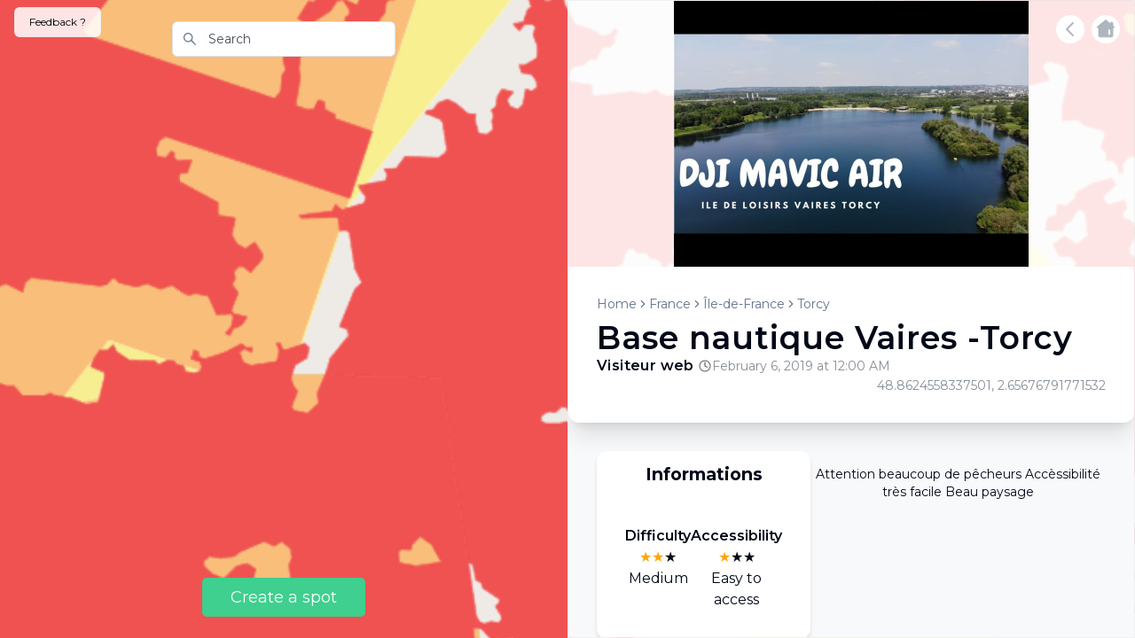

--- FILE ---
content_type: text/html; charset=utf-8
request_url: https://dronespot.fr/en/spots/698-Base%20nautique%20Vaires%20-Torcy
body_size: 80329
content:
<!DOCTYPE html><html lang="en" class="montserrat_9756102b-module__gs4hVa__className"><head><meta charSet="utf-8"/><meta name="viewport" content="width=device-width, initial-scale=1"/><link rel="stylesheet" href="/_next/static/chunks/4ad91842604b08d5.css" data-precedence="next"/><link rel="stylesheet" href="/_next/static/chunks/f3f06184024a798d.css" data-precedence="next"/><link rel="stylesheet" href="/_next/static/chunks/b0ea64861e1e4964.css" data-precedence="next"/><link rel="preload" as="script" fetchPriority="low" href="/_next/static/chunks/33aa418210c3b507.js"/><script src="/_next/static/chunks/0bfcca999bf71058.js" async=""></script><script src="/_next/static/chunks/95c242e7c5f0d38d.js" async=""></script><script src="/_next/static/chunks/2de15c3bedd46c95.js" async=""></script><script src="/_next/static/chunks/66dac60585311966.js" async=""></script><script src="/_next/static/chunks/ecb7e96f7678a9c3.js" async=""></script><script src="/_next/static/chunks/0a63ba75e2ada37a.js" async=""></script><script src="/_next/static/chunks/turbopack-c829879643668d86.js" async=""></script><script src="/_next/static/chunks/6011ee112dab3fd6.js" async=""></script><script src="/_next/static/chunks/b601be1bd47d6511.js" async=""></script><script src="/_next/static/chunks/5b75b258f79c7010.js" async=""></script><script src="/_next/static/chunks/1ea0d4eb50387a0d.js" async=""></script><script src="/_next/static/chunks/79578fbf45db5acf.js" async=""></script><script src="/_next/static/chunks/b2db5d4b0fe24645.js" async=""></script><script src="/_next/static/chunks/e433a51ff8a83caa.js" async=""></script><script src="/_next/static/chunks/41016c458601a8bf.js" async=""></script><script src="/_next/static/chunks/60de6f6eaf5030fd.js" async=""></script><script src="/_next/static/chunks/4a8ac05cc6be0382.js" async=""></script><script src="/_next/static/chunks/4f905b835618fbaa.js" async=""></script><script src="/_next/static/chunks/b71a76618089b7aa.js" async=""></script><link rel="preload" href="https://www.googletagmanager.com/gtag/js?id=G-QEWTM6J8E6" as="script"/><meta name="next-size-adjust" content=""/><meta name="apple-itunes-app" content="app-id=1348877960"/><meta name="sentry-trace" content="a62dcba5f5229ea9e130db64a68f1165-bb98610351c4a48b-1"/><meta name="baggage" content="sentry-environment=production,sentry-release=43651ceb9511616d17ce955baca6574f65a8d268,sentry-public_key=3719b1ad57947fa6bf47367d076fc1f0,sentry-trace_id=a62dcba5f5229ea9e130db64a68f1165,sentry-org_id=4506473773531136,sentry-transaction=GET%20%2F%5Blang%5D%2Fspots%2F%5Bid%5D,sentry-sampled=true,sentry-sample_rand=0.9286546306751022,sentry-sample_rate=1"/><script src="/_next/static/chunks/a6dad97d9634a72d.js" noModule=""></script></head><body class="w-screen flex flex-col"><div hidden=""><!--$?--><template id="B:0"></template><!--/$--></div><section class="Toastify" aria-live="polite" aria-atomic="false" aria-relevant="additions text" aria-label="Notifications Alt+T"></section><!--$?--><template id="B:1"></template><div><div class="flex justify-center items-center h-screen"><div class="animate-spin rounded-full h-32 w-32 border-b-2 border-gray-900"></div></div></div><!--/$--><div id="modal-root"></div><script>requestAnimationFrame(function(){$RT=performance.now()});</script><script src="/_next/static/chunks/33aa418210c3b507.js" id="_R_" async=""></script><title>Drone spots around : Base nautique Vaires </title><meta name="description" content="Discover the best drone spots to fly around : Base nautique Vaires , flight zones, weather..."/><meta name="keywords" content="drone, spot, where to fly, pictures, video, community, pilot, spots, drone spots, fpv, racer, where, freestyle, dji, mavic, phantom, inspire, mavic pro, mavic air, drone spot tech"/><meta name="referrer" content="origin-when-cross-origin"/><meta name="sentry-trace" content="a62dcba5f5229ea9e130db64a68f1165-f4a929af3093f42b-1"/><meta name="baggage" content="sentry-environment=production,sentry-release=43651ceb9511616d17ce955baca6574f65a8d268,sentry-public_key=3719b1ad57947fa6bf47367d076fc1f0,sentry-trace_id=a62dcba5f5229ea9e130db64a68f1165,sentry-org_id=4506473773531136,sentry-transaction=GET%20%2F%5Blang%5D%2Fspots%2F%5Bid%5D,sentry-sampled=true,sentry-sample_rand=0.9286546306751022,sentry-sample_rate=1"/><link rel="canonical" href="https://dronespot.fr/en/spots/698-Base%20nautique%20Vaires%20-Torcy"/><link rel="alternate" hrefLang="fr" href="https://dronespot.fr/fr/spots/698-Base%20nautique%20Vaires%20-Torcy"/><link rel="alternate" hrefLang="en" href="https://dronespot.fr/en/spots/698-Base%20nautique%20Vaires%20-Torcy"/><link rel="alternate" hrefLang="es" href="https://dronespot.fr/es/spots/698-Base%20nautique%20Vaires%20-Torcy"/><link rel="alternate" hrefLang="de" href="https://dronespot.fr/de/spots/698-Base%20nautique%20Vaires%20-Torcy"/><link rel="alternate" hrefLang="it" href="https://dronespot.fr/it/spots/698-Base%20nautique%20Vaires%20-Torcy"/><link rel="alternate" hrefLang="pt" href="https://dronespot.fr/pt/spots/698-Base%20nautique%20Vaires%20-Torcy"/><meta property="og:title" content="Drone Spot - Find drone spots - Pilots community"/><meta property="og:description" content="DroneSpot is a community of drone pilots. Find places to fly your drone, share your best spots, access weather forecasts and meet other pilots !"/><meta property="og:url" content="https://dronespot.fr"/><meta property="og:locale" content="en"/><meta property="og:image" content="https://dronespot.fr/assets/banniere_800.png"/><meta property="og:image:width" content="800"/><meta property="og:image:height" content="391"/><meta property="og:image:alt" content="Drone Spot"/><meta property="og:type" content="website"/><meta name="twitter:card" content="summary_large_image"/><meta name="twitter:title" content="Drone Spot - Find drone spots - Pilots community"/><meta name="twitter:description" content="DroneSpot is a community of drone pilots. Find places to fly your drone, share your best spots, access weather forecasts and meet other pilots !"/><meta name="twitter:image" content="https://dronespot.fr/assets/banniere_800.png"/><meta name="twitter:image:width" content="800"/><meta name="twitter:image:height" content="391"/><meta name="twitter:image:alt" content="Drone Spot"/><link rel="icon" href="/assets/app_icon_256.png"/><script >document.querySelectorAll('body link[rel="icon"], body link[rel="apple-touch-icon"]').forEach(el => document.head.appendChild(el))</script><div hidden id="S:0"></div><script>$RB=[];$RV=function(a){$RT=performance.now();for(var b=0;b<a.length;b+=2){var c=a[b],e=a[b+1];null!==e.parentNode&&e.parentNode.removeChild(e);var f=c.parentNode;if(f){var g=c.previousSibling,h=0;do{if(c&&8===c.nodeType){var d=c.data;if("/$"===d||"/&"===d)if(0===h)break;else h--;else"$"!==d&&"$?"!==d&&"$~"!==d&&"$!"!==d&&"&"!==d||h++}d=c.nextSibling;f.removeChild(c);c=d}while(c);for(;e.firstChild;)f.insertBefore(e.firstChild,c);g.data="$";g._reactRetry&&requestAnimationFrame(g._reactRetry)}}a.length=0};
$RC=function(a,b){if(b=document.getElementById(b))(a=document.getElementById(a))?(a.previousSibling.data="$~",$RB.push(a,b),2===$RB.length&&("number"!==typeof $RT?requestAnimationFrame($RV.bind(null,$RB)):(a=performance.now(),setTimeout($RV.bind(null,$RB),2300>a&&2E3<a?2300-a:$RT+300-a)))):b.parentNode.removeChild(b)};$RC("B:0","S:0")</script><script>(self.__next_f=self.__next_f||[]).push([0])</script><script>self.__next_f.push([1,"1:\"$Sreact.fragment\"\n2:I[339756,[\"/_next/static/chunks/6011ee112dab3fd6.js\"],\"default\"]\n3:I[837457,[\"/_next/static/chunks/6011ee112dab3fd6.js\"],\"default\"]\n6:I[997508,[\"/_next/static/chunks/b601be1bd47d6511.js\",\"/_next/static/chunks/5b75b258f79c7010.js\",\"/_next/static/chunks/1ea0d4eb50387a0d.js\",\"/_next/static/chunks/79578fbf45db5acf.js\",\"/_next/static/chunks/b2db5d4b0fe24645.js\",\"/_next/static/chunks/e433a51ff8a83caa.js\",\"/_next/static/chunks/41016c458601a8bf.js\",\"/_next/static/chunks/60de6f6eaf5030fd.js\",\"/_next/static/chunks/4a8ac05cc6be0382.js\",\"/_next/static/chunks/4f905b835618fbaa.js\"],\"default\"]\n9:I[897367,[\"/_next/static/chunks/6011ee112dab3fd6.js\"],\"OutletBoundary\"]\nb:I[711533,[\"/_next/static/chunks/6011ee112dab3fd6.js\"],\"AsyncMetadataOutlet\"]\nd:I[897367,[\"/_next/static/chunks/6011ee112dab3fd6.js\"],\"ViewportBoundary\"]\n10:I[211383,[\"/_next/static/chunks/b71a76618089b7aa.js\"],\"default\"]\n11:I[897367,[\"/_next/static/chunks/6011ee112dab3fd6.js\"],\"MetadataBoundary\"]\n12:\"$Sreact.suspense\"\n14:I[654576,[\"/_next/static/chunks/b601be1bd47d6511.js\",\"/_next/static/chunks/5b75b258f79c7010.js\"],\"GoogleAnalytics\"]\n15:I[833456,[\"/_next/static/chunks/b601be1bd47d6511.js\",\"/_next/static/chunks/5b75b258f79c7010.js\"],\"default\"]\n17:I[175696,[\"/_next/static/chunks/b601be1bd47d6511.js\",\"/_next/static/chunks/5b75b258f79c7010.js\"],\"default\"]\n19:I[170319,[\"/_next/static/chunks/b601be1bd47d6511.js\",\"/_next/static/chunks/5b75b258f79c7010.js\"],\"ToastContainer\"]\n1a:I[27201,[\"/_next/static/chunks/6011ee112dab3fd6.js\"],\"IconMark\"]\n:HL[\"/_next/static/chunks/4ad91842604b08d5.css\",\"style\"]\n:HL[\"/_next/static/chunks/f3f06184024a798d.css\",\"style\"]\n:HL[\"/_next/static/chunks/b0ea64861e1e4964.css\",\"style\"]\n:HL[\"/_next/static/media/e8f2fbee2754df70-s.p.9b7a96b4.woff2\",\"font\",{\"crossOrigin\":\"\",\"type\":\"font/woff2\"}]\n"])</script><script>self.__next_f.push([1,"0:{\"P\":null,\"b\":\"YHDmJhjmsLttsvHuKo1Z4\",\"p\":\"\",\"c\":[\"\",\"en\",\"spots\",\"698-Base%20nautique%20Vaires%20-Torcy\"],\"i\":false,\"f\":[[[\"\",{\"children\":[[\"lang\",\"en\",\"d\"],{\"children\":[\"(mapview)\",{\"children\":[\"spots\",{\"children\":[[\"id\",\"698-Base%20nautique%20Vaires%20-Torcy\",\"d\"],{\"children\":[\"__PAGE__\",{}]}]}]}]},\"$undefined\",\"$undefined\",true]}],[\"\",[\"$\",\"$1\",\"c\",{\"children\":[null,[\"$\",\"$L2\",null,{\"parallelRouterKey\":\"children\",\"error\":\"$undefined\",\"errorStyles\":\"$undefined\",\"errorScripts\":\"$undefined\",\"template\":[\"$\",\"$L3\",null,{}],\"templateStyles\":\"$undefined\",\"templateScripts\":\"$undefined\",\"notFound\":[[[\"$\",\"title\",null,{\"children\":\"404: This page could not be found.\"}],[\"$\",\"div\",null,{\"style\":{\"fontFamily\":\"system-ui,\\\"Segoe UI\\\",Roboto,Helvetica,Arial,sans-serif,\\\"Apple Color Emoji\\\",\\\"Segoe UI Emoji\\\"\",\"height\":\"100vh\",\"textAlign\":\"center\",\"display\":\"flex\",\"flexDirection\":\"column\",\"alignItems\":\"center\",\"justifyContent\":\"center\"},\"children\":[\"$\",\"div\",null,{\"children\":[[\"$\",\"style\",null,{\"dangerouslySetInnerHTML\":{\"__html\":\"body{color:#000;background:#fff;margin:0}.next-error-h1{border-right:1px solid rgba(0,0,0,.3)}@media (prefers-color-scheme:dark){body{color:#fff;background:#000}.next-error-h1{border-right:1px solid rgba(255,255,255,.3)}}\"}}],[\"$\",\"h1\",null,{\"className\":\"next-error-h1\",\"style\":{\"display\":\"inline-block\",\"margin\":\"0 20px 0 0\",\"padding\":\"0 23px 0 0\",\"fontSize\":24,\"fontWeight\":500,\"verticalAlign\":\"top\",\"lineHeight\":\"49px\"},\"children\":404}],[\"$\",\"div\",null,{\"style\":{\"display\":\"inline-block\"},\"children\":[\"$\",\"h2\",null,{\"style\":{\"fontSize\":14,\"fontWeight\":400,\"lineHeight\":\"49px\",\"margin\":0},\"children\":\"This page could not be found.\"}]}]]}]}]],[]],\"forbidden\":\"$undefined\",\"unauthorized\":\"$undefined\"}]]}],{\"children\":[[\"lang\",\"en\",\"d\"],[\"$\",\"$1\",\"c\",{\"children\":[[[\"$\",\"link\",\"0\",{\"rel\":\"stylesheet\",\"href\":\"/_next/static/chunks/4ad91842604b08d5.css\",\"precedence\":\"next\",\"crossOrigin\":\"$undefined\",\"nonce\":\"$undefined\"}],[\"$\",\"link\",\"1\",{\"rel\":\"stylesheet\",\"href\":\"/_next/static/chunks/f3f06184024a798d.css\",\"precedence\":\"next\",\"crossOrigin\":\"$undefined\",\"nonce\":\"$undefined\"}],[\"$\",\"link\",\"2\",{\"rel\":\"stylesheet\",\"href\":\"/_next/static/chunks/b0ea64861e1e4964.css\",\"precedence\":\"next\",\"crossOrigin\":\"$undefined\",\"nonce\":\"$undefined\"}],[\"$\",\"script\",\"script-0\",{\"src\":\"/_next/static/chunks/b601be1bd47d6511.js\",\"async\":true,\"nonce\":\"$undefined\"}],[\"$\",\"script\",\"script-1\",{\"src\":\"/_next/static/chunks/5b75b258f79c7010.js\",\"async\":true,\"nonce\":\"$undefined\"}]],\"$L4\"]}],{\"children\":[\"(mapview)\",[\"$\",\"$1\",\"c\",{\"children\":[[[\"$\",\"script\",\"script-0\",{\"src\":\"/_next/static/chunks/1ea0d4eb50387a0d.js\",\"async\":true,\"nonce\":\"$undefined\"}],[\"$\",\"script\",\"script-1\",{\"src\":\"/_next/static/chunks/79578fbf45db5acf.js\",\"async\":true,\"nonce\":\"$undefined\"}],[\"$\",\"script\",\"script-2\",{\"src\":\"/_next/static/chunks/b2db5d4b0fe24645.js\",\"async\":true,\"nonce\":\"$undefined\"}],[\"$\",\"script\",\"script-3\",{\"src\":\"/_next/static/chunks/e433a51ff8a83caa.js\",\"async\":true,\"nonce\":\"$undefined\"}],[\"$\",\"script\",\"script-4\",{\"src\":\"/_next/static/chunks/41016c458601a8bf.js\",\"async\":true,\"nonce\":\"$undefined\"}],[\"$\",\"script\",\"script-5\",{\"src\":\"/_next/static/chunks/60de6f6eaf5030fd.js\",\"async\":true,\"nonce\":\"$undefined\"}],[\"$\",\"script\",\"script-6\",{\"src\":\"/_next/static/chunks/4a8ac05cc6be0382.js\",\"async\":true,\"nonce\":\"$undefined\"}]],\"$L5\"]}],{\"children\":[\"spots\",[\"$\",\"$1\",\"c\",{\"children\":[null,[\"$\",\"$L2\",null,{\"parallelRouterKey\":\"children\",\"error\":\"$undefined\",\"errorStyles\":\"$undefined\",\"errorScripts\":\"$undefined\",\"template\":[\"$\",\"$L3\",null,{}],\"templateStyles\":\"$undefined\",\"templateScripts\":\"$undefined\",\"notFound\":\"$undefined\",\"forbidden\":\"$undefined\",\"unauthorized\":\"$undefined\"}]]}],{\"children\":[[\"id\",\"698-Base%20nautique%20Vaires%20-Torcy\",\"d\"],[\"$\",\"$1\",\"c\",{\"children\":[null,[\"$\",\"$L2\",null,{\"parallelRouterKey\":\"children\",\"error\":\"$6\",\"errorStyles\":[],\"errorScripts\":[[\"$\",\"script\",\"script-0\",{\"src\":\"/_next/static/chunks/4f905b835618fbaa.js\",\"async\":true}]],\"template\":[\"$\",\"$L3\",null,{}],\"templateStyles\":\"$undefined\",\"templateScripts\":\"$undefined\",\"notFound\":[\"$L7\",[]],\"forbidden\":\"$undefined\",\"unauthorized\":\"$undefined\"}]]}],{\"children\":[\"__PAGE__\",[\"$\",\"$1\",\"c\",{\"children\":[\"$L8\",[[\"$\",\"script\",\"script-0\",{\"src\":\"/_next/static/chunks/34bd4325fee1005c.js\",\"async\":true,\"nonce\":\"$undefined\"}],[\"$\",\"script\",\"script-1\",{\"src\":\"/_next/static/chunks/616f1d0ea437534b.js\",\"async\":true,\"nonce\":\"$undefined\"}]],[\"$\",\"$L9\",null,{\"children\":[\"$La\",[\"$\",\"$Lb\",null,{\"promise\":\"$@c\"}]]}]]}],{},null,false]},[[\"$\",\"div\",\"l\",{\"children\":[\"$\",\"div\",null,{\"className\":\"flex justify-center items-center h-screen\",\"children\":[\"$\",\"div\",null,{\"className\":\"animate-spin rounded-full h-32 w-32 border-b-2 border-red-900\"}]}]}],[],[]],false]},null,false]},null,false]},[[\"$\",\"div\",\"l\",{\"children\":[\"$\",\"div\",null,{\"className\":\"flex justify-center items-center h-screen\",\"children\":[\"$\",\"div\",null,{\"className\":\"animate-spin rounded-full h-32 w-32 border-b-2 border-gray-900\"}]}]}],[],[]],false]},null,false],[\"$\",\"$1\",\"h\",{\"children\":[null,[[\"$\",\"$Ld\",null,{\"children\":\"$Le\"}],[\"$\",\"meta\",null,{\"name\":\"next-size-adjust\",\"content\":\"\"}]],\"$Lf\"]}],false]],\"m\":\"$undefined\",\"G\":[\"$10\",[]],\"s\":false,\"S\":false}\n"])</script><script>self.__next_f.push([1,"f:[\"$\",\"$L11\",null,{\"children\":[\"$\",\"div\",null,{\"hidden\":true,\"children\":[\"$\",\"$12\",null,{\"fallback\":null,\"children\":\"$L13\"}]}]}]\n7:[\"$\",\"div\",null,{\"className\":\"h-full w-full overflow-auto\",\"children\":[\"$\",\"h1\",null,{\"className\":\"mt-8 text-center tracking-wide\",\"children\":\"Spot not found\"}]}]\n4:[\"$\",\"html\",null,{\"lang\":\"en\",\"className\":\"montserrat_9756102b-module__gs4hVa__className\",\"children\":[[\"$\",\"meta\",null,{\"name\":\"apple-itunes-app\",\"content\":\"app-id=1348877960\"}],[\"$\",\"$L14\",null,{\"gaId\":\"G-QEWTM6J8E6\"}],[\"$\",\"$L15\",null,{\"children\":\"$L16\"}]]}]\n"])</script><script>self.__next_f.push([1,"16:[\"$\",\"$L17\",null,{\"formats\":\"$undefined\",\"locale\":\"en\",\"messages\":{\"search\":\"Search\",\"Navigation\":{\"home\":\"Home\",\"blog\":\"Blog\",\"map\":\"Go to the map\",\"mobile\":\"Mobile app\"},\"Metadata\":{\"title\":\"Drone Spot - Find drone spots - Pilots community\",\"mapTitle\":\"Drone spots map - where to fly\",\"description\":\"DroneSpot is a community of drone pilots. Find places to fly your drone, share your best spots, access weather forecasts and meet other pilots !\",\"keywords\":\"drone, spot, where to fly, pictures, video, community, pilot, spots, drone spots, fpv, racer, where, freestyle, dji, mavic, phantom, inspire, mavic pro, mavic air, drone spot tech\",\"placeTitle\":\"Drone spots around \",\"placeDescription\":\"Discover the best drone spots to fly around \",\"placeDescription2\":\" flight zones, weather...\"},\"Blog\":{\"title\":\"Blog\",\"meta\":{\"title\":\"DroneSpot Blog - FPV Drone Spots and Tips\",\"description\":\"Discover the latest articles about FPV drone spots, tips, and the drone community.\"},\"noPosts\":\"No blog posts available yet.\",\"subtitle\":\"Discover insights, tutorials, and stories about drone technology\",\"article\":\"article\",\"articles\":\"articles\",\"checkBackSoon\":\"Check back soon for new articles and insights in your language.\",\"backToBlog\":\"Back to Blog\",\"backToAllArticles\":\"Back to all articles\",\"minRead\":\"min read\",\"moreCategories\":\"more\"},\"Map\":{\"createSpot\":\"Create a spot\",\"sendFeedback\":\"Send feedback\",\"feedbackText\":\"Feedback on this new interface? A suggestion? 🚀\",\"feedback\":\"Feedback ?\",\"feedbackSent\":\"Thank you for your feedback!\"},\"Header\":{\"support\":\"Support the project\",\"logIn\":\"Log in\"},\"Home\":{\"title\":\"Discover drone spots\",\"subtitle\":\"Find the best sites to fly around you, share your best flights and meet other pilots !\",\"mobile\":\"The best of Drone Spot is on mobile !\",\"mobileSubtitle\":\"The app is free and available on iOS and Android, find the weather, the spots around you, and much more !\",\"lastSpots\":\"Last spots published by the community\",\"goToMap\":\"Go to spot map\",\"altImage\":\"Best drone spot\"},\"Profile\":{\"publishedSpots\":\"Published spots\",\"noPublishedSpots\":\"No published spots yet\",\"droneSpotterSince\":\"Drone spotter since the\",\"waitingForApproval\":\"Pending moderation\",\"signOut\":\"Logout\"},\"Auth\":{\"login\":\"Log in\",\"signup\":\"Sign up\",\"username\":\"Username\",\"createAccount\":\"Create an account\",\"email\":\"Email\",\"password\":\"Password\",\"confirmPassword\":\"Confirm password\",\"forgotPassword\":\"Forgot password ?\",\"goToSignUp\":\"Don't have an account ? Sign up\",\"goToLogin\":\"Already have an account ? Log in\",\"subtitle\":\"Join thousands of pilots around the world to share your best flight spots\",\"contact\":\"Suggestions ? Bugs ? Contact me at \",\"remember\":\"Remember your password? Sign In.\",\"sendReset\":\"Send reset link by email\",\"chooseNewPassword\":\"Choose a new password\",\"updatePassword\":\"Update password\",\"passwordUpdated\":\"Your password has been updated\",\"goToProfile\":\"Go to my profile\",\"signupSuccess\":\"Your account has been created successfully !\",\"terms\":\"the terms of use\",\"privacy\":\"the privacy policy\",\"termsError\":\"You must accept the terms of use\",\"privacyError\":\"You must accept the privacy policy\",\"accept\":\"I accept\",\"marketing\":\"I want to receive news and benefits related to Drone Spot\"},\"ShareSpot\":{\"success\":\"The spot has been sent successfully ! 🚀\",\"errorSendingImage\":\"An error occurred while sending the image (max 4.5Mo)\",\"errorTitle\":\"The title must be at least 5 characters\",\"errorDescription\":\"The description must be at least 10 characters\",\"errorImage\":\"You must add an image\",\"errorCategories\":\"You must select at least one category\",\"descriptionPlaceholder\":\"Spot description (accessibility, landscape, wind, special precautions)\",\"submit\":\"Send\",\"categories\":\"Categories\",\"difficulty\":\"Difficulty\",\"accessibility\":\"Accessibility\",\"title\":\"Add a spot\",\"difficulty1\":\"Hard Level\",\"difficulty2\":\"Medium\",\"difficulty3\":\"Beginner\",\"accessibility1\":\"Difficult to access\",\"accessibility2\":\"Moderately accessible\",\"accessibility3\":\"Easy to access\",\"spotTitle\":\"Spot title\"},\"Spot\":{\"infos\":\"Informations\",\"forecast\":\"🌦️ Weather forecast\",\"around\":\"Spots around\",\"found\":\"spots found\",\"loadMore\":\"⬇️ Load more ⬇️\",\"water\":\"Water plan\",\"trees\":\"Trees\"},\"WeatherCTA\":{\"accessNotGranted\":\"Unlock the weather to access detailed 10-day forecasts\",\"details\":\"Plan your flights in advance and find your windows with access to detailed 10-day forecasts showing conditions, satellites, wind, kp index, and more.\",\"cta\":\"Unlock the 10 next days\",\"notLoggedIn\":\"Log in to access detailed 10-day forecasts.\"},\"Weather\":{\"conditions\":\"Conditions\",\"sunrise\":\"Sunrise\",\"sunset\":\"Sunset\",\"precipitation\":\"Precipitations\",\"temperature\":\"Temperature\",\"kp\":\"KP index\",\"cloudCover\":\"Cloud cover\",\"wind\":\"Wind speed\",\"visibility\":\"Visibility\",\"windGust\":\"Wind gust\",\"satellites\":\"Satellites\",\"humidity\":\"Humidity\",\"goodToFly\":\"Good to fly\",\"fair\":\"Fair\",\"bad\":\"Bad conditions\",\"useMyLocation\":\"Use my position\"},\"WeatherCode\":{\"Clear\":\"Clear\",\"Cloudy\":\"Cloudy\",\"Dust\":\"Dust\",\"Fog\":\"Fog\",\"Haze\":\"Haze\",\"MostlyClear\":\"Mostly clear\",\"MostlyCloudy\":\"Mostly cloudy\",\"PartlyCloudy\":\"Partly cloudy\",\"ScatteredThunderstorms\":\"Scattered thunderstorms\",\"Smoke\":\"Smoke\",\"Breezy\":\"Breezy\",\"Windy\":\"Windy\",\"Drizzle\":\"Drizzle\",\"HeavyRain\":\"Heavy rain\",\"Rain\":\"Rain\",\"Showers\":\"Showers\",\"Flurries\":\"Flurries\",\"HeavySnow\":\"Heavy snow\",\"MixedRainAndSleet\":\"Mixed rain and sleet\",\"MixedRainAndSnow\":\"Mixed rain and snow\",\"MixedRainfall\":\"Mixed rainfall\",\"MixedSnowAndSleet\":\"Mixed snow and sleet\",\"ScatteredShowers\":\"Scattered showers\",\"ScatteredSnowShowers\":\"Scattered snow showers\",\"Sleet\":\"Sleet\",\"Snow\":\"Snow\",\"SnowShowers\":\"Snow showers\",\"Blizzard\":\"Blizzard\",\"BlowingSnow\":\"Blowing snow\",\"FreezingDrizzle\":\"Freezing drizzle\",\"FreezingRain\":\"Freezing rain\",\"Frigid\":\"Frigid\",\"Hail\":\"Hail\",\"Hot\":\"Hot\",\"Hurricane\":\"Hurricane\",\"IsolatedThunderstorms\":\"Isolated thunderstorms\",\"SevereThunderstorm\":\"Severe thunderstorm\",\"Thunderstorm\":\"Thunderstorm\",\"Tornado\":\"Tornado\",\"TropicalStorm\":\"Tropical storm\"},\"common\":{\"save\":\"Save\",\"cancel\":\"Cancel\",\"edit\":\"Edit\",\"success_message\":\"Operation completed successfully\",\"error\":\"Error\",\"error_message\":\"An error occurred. Please try again.\"},\"Landing\":{\"heroTitle\":\"Find the perfect spot for your drone flights\",\"searchPlaceholder\":\"Enter location (e.g., 'Paris')\",\"featuredIn\":\"As featured in\",\"pilotsOnline\":\"{count} pilots\",\"pilotsOnlineNow\":\"{count} pilots online\",\"privacyNote\":\"Your privacy is important to us.\",\"learnMore\":\"Learn more\",\"downloadApp\":\"Download our mobile app for the best experience\",\"exploreSpots\":\"Find your next drone spot !\",\"openMap\":\"Open Interactive Map\",\"heroSubtitle\":\"Discover and share the best drone flying spots around the world\",\"exploreMap\":\"Explore Map\",\"getStarted\":\"Get Started\",\"features\":\"Why Choose DroneSpot?\",\"feature1Title\":\"Find Perfect Flying Spots\",\"feature1Desc\":\"Discover curated drone flying locations with detailed information and user reviews\",\"feature2Title\":\"Weather Forecasts\",\"feature2Desc\":\"Get accurate weather predictions to plan your flights for optimal conditions\",\"feature3Title\":\"Community\",\"feature3Desc\":\"Connect with other drone enthusiasts and share your favorite flying spots\",\"mobileApp\":\"Take DroneSpot With You\",\"mobileAppDesc\":\"Get the DroneSpot mobile app for iOS and Android to find and track spots on the go\",\"footerTagline\":\"Find the perfect place for your next flight\",\"signIn\":\"Sign In\",\"signUp\":\"Sign Up\",\"contact\":\"Contact Us\",\"allRightsReserved\":\"All Rights Reserved\",\"trustedBy\":\"Trusted by drone pilots worldwide\",\"activeUsers\":\"Active Users this week\",\"droneSpots\":\"Drone Spots\",\"appStoreRating\":\"App Store Rating\",\"testimonialTitle\":\"What pilots say about us\",\"testimonial1\":\"DroneSpot helped me find amazing locations I never would have discovered on my own. The weather forecasts have saved me numerous wasted trips!\",\"testimonial1Name\":\"Michael Johnson\",\"testimonial1Title\":\"Drone Pilot since 2019\",\"testimonial2\":\"The community features are fantastic! I've connected with other local drone enthusiasts and we now fly together regularly. Highly recommended!\",\"testimonial2Name\":\"Sarah Lee\",\"testimonial2Title\":\"FPV Enthusiast\",\"testimonial3\":\"As a professional drone photographer, I rely on DroneSpot to plan my shoots. The detailed information about each location has been invaluable.\",\"testimonial3Name\":\"Thomas Peters\",\"testimonial3Title\":\"Aerial Photographer\",\"featuresTitle\":\"Everything you need for your drone adventures\",\"featuresSubtitle\":\"Powerful tools to discover perfect flying spots, plan your flights, and connect with other drone enthusiasts.\",\"sampleSpotAlt\":\"Sample spot\",\"sampleSpotName\":\"Mountain Lake View\",\"sampleSpotRating\":\"⭐ {rating} • {flights} flights recorded\",\"sampleWindSpeed\":\"8 km/h\",\"sampleVisibility\":\"Good\",\"faq\":{\"title\":\"Frequently Asked Questions\",\"subtitle\":\"Everything you need to know about DroneSpot. Can't find the answer you're looking for?\",\"contactSupport\":\"Contact our support team\",\"startExploring\":\"Start Exploring DroneSpot\",\"question1\":{\"title\":\"Is DroneSpot free to use?\",\"answer1\":\"Yes, DroneSpot is completely free to use! You can access all basic features including:\",\"features\":{\"1\":\"Mapping and exploring drone spots\",\"2\":\"Community features and interaction\",\"3\":\"Basic weather information\"},\"answer2\":\"We also offer premium features for extended weather forecasting and additional tools for a small subscription fee.\"},\"question2\":{\"title\":\"How can I add a new drone spot?\",\"answer1\":\"To add a new spot, follow these simple steps:\",\"steps\":{\"1\":\"Log in to your DroneSpot account\",\"2\":\"Navigate to the map view\",\"3\":\"Click on the \\\"Create a Spot\\\" button\",\"4\":\"Fill in details about the location, add photos, and select relevant categories\",\"5\":\"Submit your spot for review\"},\"answer2\":\"After submission, your spot will be reviewed by our team and added to the map within 24-48 hours.\"},\"question3\":{\"title\":\"What information can I find about each spot?\",\"answer1\":\"Each spot includes detailed information to help you plan your flight:\",\"features\":{\"1\":\"Location coordinates\",\"2\":\"High-quality photos\",\"3\":\"Difficulty level\",\"4\":\"Accessibility details\",\"5\":\"User reviews\",\"6\":\"Weather conditions\"},\"answer2\":\"Premium users get additional features like extended weather forecasts and downloadable flight logs.\"},\"question4\":{\"title\":\"Can I use DroneSpot offline?\",\"answer1\":\"Yes, the DroneSpot mobile app offers several offline capabilities:\",\"features\":{\"1\":\"Save your favorite spots for offline viewing\",\"2\":\"Download maps of specific areas for offline navigation\",\"3\":\"Cache spot details and photos for places you've visited\"},\"answer2\":\"However, real-time features like live weather updates, community chat, and spot creation require an internet connection.\",\"proTip\":\"Before heading to an area with poor connectivity, use the \\\"Save for offline\\\" feature in the app to ensure you have access to all the spot information you need.\"},\"question5\":{\"title\":\"Is Drone Spot an alternative to DJI Fly or Géoportail?\",\"answer1\":\"Drone Spot is not meant to replace DJI Fly, which is DJI's official app for piloting and configuring your drone. However, Drone Spot is an app to consult the Géoportail map with additional features!\",\"answer2\":\"Drone Spot vs Géoportail:\",\"features\":{\"1\":\"Same flight zone source\",\"2\":\"Precise weather data integrated into each spot (wind, humidity, satellites...)\",\"3\":\"Access to more than 1,500 spots referenced by the community\",\"4\":\"Ability to easily filter, save and explore the best locations\"},\"summary\":{\"1\":\"DJI Fly = for piloting your drone\",\"2\":\"Drone Spot = for safely planning your flight and finding the best spots\"}}}},\"organizations\":{\"title\":\"Organizations\",\"create\":\"Create Organization\",\"create_title\":\"Create New Organization\",\"edit_title\":\"Edit Organization\",\"name\":\"Name\",\"type\":\"Type\",\"types\":{\"club\":\"Club\",\"school\":\"School\",\"shop\":\"Shop\",\"other\":\"Other\"},\"select_type\":\"Select type\",\"description\":\"Description\",\"contact_email\":\"Contact Email\",\"phone\":\"Phone\",\"website\":\"Website\",\"address\":\"Address\",\"latitude\":\"Latitude\",\"longitude\":\"Longitude\",\"opening_hours\":\"Opening Hours\",\"logo\":\"Logo URL\",\"logo_description\":\"Enter the URL of your organization's logo\",\"about\":\"About\",\"contact\":\"Contact Information\",\"created\":\"Organization created successfully\",\"updated\":\"Organization updated successfully\"}},\"now\":\"$undefined\",\"timeZone\":\"UTC\",\"children\":\"$L18\"}]\n"])</script><script>self.__next_f.push([1,"18:[\"$\",\"body\",null,{\"className\":\"w-screen flex flex-col\",\"children\":[[\"$\",\"$L19\",null,{\"position\":\"bottom-left\",\"autoClose\":5000,\"hideProgressBar\":false,\"newestOnTop\":false,\"closeOnClick\":true,\"rtl\":false,\"pauseOnFocusLoss\":true,\"draggable\":true,\"pauseOnHover\":true,\"theme\":\"colored\"}],[\"$\",\"$L2\",null,{\"parallelRouterKey\":\"children\",\"error\":\"$undefined\",\"errorStyles\":\"$undefined\",\"errorScripts\":\"$undefined\",\"template\":[\"$\",\"$L3\",null,{}],\"templateStyles\":\"$undefined\",\"templateScripts\":\"$undefined\",\"notFound\":\"$undefined\",\"forbidden\":\"$undefined\",\"unauthorized\":\"$undefined\"}],[\"$\",\"div\",null,{\"id\":\"modal-root\"}]]}]\ne:[[\"$\",\"meta\",\"0\",{\"charSet\":\"utf-8\"}],[\"$\",\"meta\",\"1\",{\"name\":\"viewport\",\"content\":\"width=device-width, initial-scale=1\"}]]\na:null\n"])</script><script>self.__next_f.push([1,"c:{\"metadata\":[[\"$\",\"title\",\"0\",{\"children\":\"Drone spots around : Base nautique Vaires \"}],[\"$\",\"meta\",\"1\",{\"name\":\"description\",\"content\":\"Discover the best drone spots to fly around : Base nautique Vaires , flight zones, weather...\"}],[\"$\",\"meta\",\"2\",{\"name\":\"keywords\",\"content\":\"drone, spot, where to fly, pictures, video, community, pilot, spots, drone spots, fpv, racer, where, freestyle, dji, mavic, phantom, inspire, mavic pro, mavic air, drone spot tech\"}],[\"$\",\"meta\",\"3\",{\"name\":\"referrer\",\"content\":\"origin-when-cross-origin\"}],[\"$\",\"meta\",\"4\",{\"name\":\"sentry-trace\",\"content\":\"a62dcba5f5229ea9e130db64a68f1165-f4a929af3093f42b-1\"}],[\"$\",\"meta\",\"5\",{\"name\":\"baggage\",\"content\":\"sentry-environment=production,sentry-release=43651ceb9511616d17ce955baca6574f65a8d268,sentry-public_key=3719b1ad57947fa6bf47367d076fc1f0,sentry-trace_id=a62dcba5f5229ea9e130db64a68f1165,sentry-org_id=4506473773531136,sentry-transaction=GET%20%2F%5Blang%5D%2Fspots%2F%5Bid%5D,sentry-sampled=true,sentry-sample_rand=0.9286546306751022,sentry-sample_rate=1\"}],[\"$\",\"link\",\"6\",{\"rel\":\"canonical\",\"href\":\"https://dronespot.fr/en/spots/698-Base%20nautique%20Vaires%20-Torcy\"}],[\"$\",\"link\",\"7\",{\"rel\":\"alternate\",\"hrefLang\":\"fr\",\"href\":\"https://dronespot.fr/fr/spots/698-Base%20nautique%20Vaires%20-Torcy\"}],[\"$\",\"link\",\"8\",{\"rel\":\"alternate\",\"hrefLang\":\"en\",\"href\":\"https://dronespot.fr/en/spots/698-Base%20nautique%20Vaires%20-Torcy\"}],[\"$\",\"link\",\"9\",{\"rel\":\"alternate\",\"hrefLang\":\"es\",\"href\":\"https://dronespot.fr/es/spots/698-Base%20nautique%20Vaires%20-Torcy\"}],[\"$\",\"link\",\"10\",{\"rel\":\"alternate\",\"hrefLang\":\"de\",\"href\":\"https://dronespot.fr/de/spots/698-Base%20nautique%20Vaires%20-Torcy\"}],[\"$\",\"link\",\"11\",{\"rel\":\"alternate\",\"hrefLang\":\"it\",\"href\":\"https://dronespot.fr/it/spots/698-Base%20nautique%20Vaires%20-Torcy\"}],[\"$\",\"link\",\"12\",{\"rel\":\"alternate\",\"hrefLang\":\"pt\",\"href\":\"https://dronespot.fr/pt/spots/698-Base%20nautique%20Vaires%20-Torcy\"}],[\"$\",\"meta\",\"13\",{\"property\":\"og:title\",\"content\":\"Drone Spot - Find drone spots - Pilots community\"}],[\"$\",\"meta\",\"14\",{\"property\":\"og:description\",\"content\":\"DroneSpot is a community of drone pilots. Find places to fly your drone, share your best spots, access weather forecasts and meet other pilots !\"}],[\"$\",\"meta\",\"15\",{\"property\":\"og:url\",\"content\":\"https://dronespot.fr\"}],[\"$\",\"meta\",\"16\",{\"property\":\"og:locale\",\"content\":\"en\"}],[\"$\",\"meta\",\"17\",{\"property\":\"og:image\",\"content\":\"https://dronespot.fr/assets/banniere_800.png\"}],[\"$\",\"meta\",\"18\",{\"property\":\"og:image:width\",\"content\":\"800\"}],[\"$\",\"meta\",\"19\",{\"property\":\"og:image:height\",\"content\":\"391\"}],[\"$\",\"meta\",\"20\",{\"property\":\"og:image:alt\",\"content\":\"Drone Spot\"}],[\"$\",\"meta\",\"21\",{\"property\":\"og:type\",\"content\":\"website\"}],[\"$\",\"meta\",\"22\",{\"name\":\"twitter:card\",\"content\":\"summary_large_image\"}],[\"$\",\"meta\",\"23\",{\"name\":\"twitter:title\",\"content\":\"Drone Spot - Find drone spots - Pilots community\"}],[\"$\",\"meta\",\"24\",{\"name\":\"twitter:description\",\"content\":\"DroneSpot is a community of drone pilots. Find places to fly your drone, share your best spots, access weather forecasts and meet other pilots !\"}],[\"$\",\"meta\",\"25\",{\"name\":\"twitter:image\",\"content\":\"https://dronespot.fr/assets/banniere_800.png\"}],[\"$\",\"meta\",\"26\",{\"name\":\"twitter:image:width\",\"content\":\"800\"}],[\"$\",\"meta\",\"27\",{\"name\":\"twitter:image:height\",\"content\":\"391\"}],[\"$\",\"meta\",\"28\",{\"name\":\"twitter:image:alt\",\"content\":\"Drone Spot\"}],[\"$\",\"link\",\"29\",{\"rel\":\"icon\",\"href\":\"/assets/app_icon_256.png\"}],[\"$\",\"$L1a\",\"30\",{}]],\"error\":null,\"digest\":\"$undefined\"}\n"])</script><script>self.__next_f.push([1,"13:\"$c:metadata\"\n"])</script><script>self.__next_f.push([1,"1b:I[236614,[\"/_next/static/chunks/b601be1bd47d6511.js\",\"/_next/static/chunks/5b75b258f79c7010.js\",\"/_next/static/chunks/1ea0d4eb50387a0d.js\",\"/_next/static/chunks/79578fbf45db5acf.js\",\"/_next/static/chunks/b2db5d4b0fe24645.js\",\"/_next/static/chunks/e433a51ff8a83caa.js\",\"/_next/static/chunks/41016c458601a8bf.js\",\"/_next/static/chunks/60de6f6eaf5030fd.js\",\"/_next/static/chunks/4a8ac05cc6be0382.js\"],\"default\"]\n"])</script><script>self.__next_f.push([1,"5:[\"$\",\"$L1b\",null,{\"spots\":[{\"id\":5422,\"latitude\":53.1113405331182,\"longitude\":7.01516793053386,\"updated_at\":\"2025-11-07T20:38:56.40766+00:00\"},{\"id\":5421,\"latitude\":46.22,\"longitude\":2.21000000000006,\"updated_at\":\"2025-11-05T16:06:45.516606+00:00\"},{\"id\":5420,\"latitude\":43.8343110787734,\"longitude\":11.1728954626701,\"updated_at\":\"2025-11-04T15:38:41.919582+00:00\"},{\"id\":5419,\"latitude\":45.6458743,\"longitude\":6.58031720000002,\"inserted_at\":\"2025-11-04T11:23:55.557903+00:00\"},{\"id\":5418,\"latitude\":45.713239,\"longitude\":6.947564,\"inserted_at\":\"2025-11-03T19:25:07.47729+00:00\"},{\"id\":5416,\"latitude\":46.4790301,\"longitude\":6.45686260000002,\"inserted_at\":\"2025-10-31T07:46:21.215959+00:00\"},{\"id\":5414,\"latitude\":46.1705141,\"longitude\":7.18261860000001,\"inserted_at\":\"2025-10-30T21:56:36.518552+00:00\"},{\"id\":5413,\"latitude\":37.0982865,\"longitude\":-8.38266250000001,\"inserted_at\":\"2025-10-30T21:52:03.142207+00:00\"},{\"id\":5412,\"latitude\":37.0867282,\"longitude\":-8.44265389999998,\"inserted_at\":\"2025-10-30T21:49:27.810757+00:00\"},{\"id\":5411,\"latitude\":46.5672926,\"longitude\":6.6914854,\"inserted_at\":\"2025-10-30T21:45:38.598814+00:00\"},{\"id\":5409,\"latitude\":49.0778306295012,\"longitude\":3.97779551819704,\"inserted_at\":\"2025-10-27T17:58:15.196311+00:00\"},{\"id\":5408,\"latitude\":49.0773049787228,\"longitude\":3.94061474817104,\"inserted_at\":\"2025-10-27T17:52:37.214896+00:00\"},{\"id\":5407,\"latitude\":45.1998334,\"longitude\":5.72580840000001,\"inserted_at\":\"2025-10-26T13:21:16.785467+00:00\"},{\"id\":5406,\"latitude\":45.1988949,\"longitude\":5.72526140000002,\"inserted_at\":\"2025-10-26T13:19:46.432414+00:00\"},{\"id\":5403,\"latitude\":52.2489177,\"longitude\":13.9666625,\"inserted_at\":\"2025-10-25T06:23:28.239786+00:00\"},{\"id\":5401,\"latitude\":-8.36127219999995,\"longitude\":115.1452227,\"inserted_at\":\"2025-10-22T14:12:36.998967+00:00\"},{\"id\":5400,\"latitude\":44.7538687037834,\"longitude\":-0.0745291564530532,\"inserted_at\":\"2025-10-22T10:29:04.871257+00:00\"},{\"id\":5397,\"latitude\":28.8618307,\"longitude\":-13.8221733,\"inserted_at\":\"2025-10-20T16:32:03.761458+00:00\"},{\"id\":5396,\"latitude\":-22.2602678,\"longitude\":166.3882774,\"inserted_at\":\"2025-10-19T13:09:31.235458+00:00\"},{\"id\":5395,\"latitude\":49.1321016,\"longitude\":2.68425490000001,\"inserted_at\":\"2025-10-17T12:41:15.940009+00:00\"},{\"id\":5393,\"latitude\":-23.6572159808372,\"longitude\":-47.2177629157044,\"inserted_at\":\"2025-10-16T00:27:33.270475+00:00\"},{\"id\":5392,\"latitude\":45.8423815,\"longitude\":3.81797480000003,\"inserted_at\":\"2025-10-12T14:00:46.17057+00:00\"},{\"id\":5389,\"latitude\":45.6205073,\"longitude\":4.78446400000001,\"inserted_at\":\"2025-10-11T14:57:19.703065+00:00\"},{\"id\":5388,\"latitude\":45.6885593918686,\"longitude\":4.82352209214662,\"inserted_at\":\"2025-10-11T09:39:18.499823+00:00\"},{\"id\":5385,\"latitude\":15.212357,\"longitude\":-61.367657,\"inserted_at\":\"2025-10-07T01:08:06.752179+00:00\"},{\"id\":5384,\"latitude\":50.4104328,\"longitude\":4.02006100000003,\"inserted_at\":\"2025-10-05T07:31:46.59279+00:00\"},{\"id\":5378,\"latitude\":42.6282804755822,\"longitude\":8.90079604826269,\"inserted_at\":\"2025-09-25T12:29:03.030301+00:00\"},{\"id\":5377,\"latitude\":43.8385611453266,\"longitude\":4.61005345680059,\"inserted_at\":\"2025-09-24T16:15:37.096065+00:00\"},{\"id\":5375,\"latitude\":15.327658,\"longitude\":-61.33388,\"inserted_at\":\"2025-09-23T17:18:46.986089+00:00\"},{\"id\":5374,\"latitude\":47.1694170779924,\"longitude\":-1.16259033442651,\"inserted_at\":\"2025-09-22T21:33:20.99952+00:00\"},{\"id\":5373,\"latitude\":47.8650635198367,\"longitude\":1.66844384192243,\"inserted_at\":\"2025-09-21T14:24:53.383345+00:00\"},{\"id\":5372,\"latitude\":47.8493639717903,\"longitude\":1.65635124203001,\"inserted_at\":\"2025-09-21T14:21:30.047842+00:00\"},{\"id\":5369,\"latitude\":14.763569,\"longitude\":-61.037464,\"inserted_at\":\"2025-09-14T12:03:02.840555+00:00\"},{\"id\":5368,\"latitude\":14.7074907519332,\"longitude\":-61.144272019077,\"inserted_at\":\"2025-09-14T11:58:46.976166+00:00\"},{\"id\":5365,\"latitude\":43.2576110626795,\"longitude\":2.88736945964996,\"inserted_at\":\"2025-09-13T07:39:58.0678+00:00\"},{\"id\":5362,\"latitude\":48.3440263734521,\"longitude\":7.58128054230369,\"inserted_at\":\"2025-09-07T08:53:53.784952+00:00\"},{\"id\":5358,\"latitude\":53.9684078724811,\"longitude\":14.151793325654,\"inserted_at\":\"2025-09-02T10:16:03.814572+00:00\"},{\"id\":5357,\"latitude\":48.9419415319682,\"longitude\":2.86663052767938,\"inserted_at\":\"2025-09-01T16:18:10.220749+00:00\"},{\"id\":5356,\"latitude\":49.1630057733527,\"longitude\":4.13621512617763,\"inserted_at\":\"2025-08-30T06:55:07.705975+00:00\"},{\"id\":5354,\"latitude\":49.2479817078276,\"longitude\":1.34117698593923,\"inserted_at\":\"2025-08-25T15:29:11.387729+00:00\"},{\"id\":5353,\"latitude\":52.4903914629235,\"longitude\":13.4719932247755,\"inserted_at\":\"2025-08-25T07:17:24.129032+00:00\"},{\"id\":5352,\"latitude\":49.2151860681786,\"longitude\":16.4912279274055,\"inserted_at\":\"2025-08-22T13:02:28.729264+00:00\"},{\"id\":5351,\"latitude\":45.4067710861136,\"longitude\":6.3114090394935,\"inserted_at\":\"2025-08-20T19:06:01.091388+00:00\"},{\"id\":5347,\"latitude\":42.1928651220185,\"longitude\":9.16757740574627,\"inserted_at\":\"2025-08-18T17:17:58.306473+00:00\"},{\"id\":5346,\"latitude\":42.6269704045891,\"longitude\":8.90319077855779,\"inserted_at\":\"2025-08-18T17:16:43.255706+00:00\"},{\"id\":5345,\"latitude\":42.6408482550619,\"longitude\":8.93388825979625,\"inserted_at\":\"2025-08-18T17:15:46.200711+00:00\"},{\"id\":5340,\"latitude\":44.6233566478262,\"longitude\":3.070027100429,\"inserted_at\":\"2025-08-10T10:29:45.583258+00:00\"},{\"id\":5339,\"latitude\":42.7978121134687,\"longitude\":2.30553340416742,\"inserted_at\":\"2025-08-09T20:06:19.315025+00:00\"},{\"id\":5338,\"latitude\":44.8085835091562,\"longitude\":-0.180728979285789,\"inserted_at\":\"2025-08-08T11:48:09.121927+00:00\"},{\"id\":5337,\"latitude\":42.7889628778632,\"longitude\":9.34335461340643,\"inserted_at\":\"2025-08-08T09:38:49.208908+00:00\"},{\"id\":5333,\"latitude\":36.5776481470781,\"longitude\":-4.56319472415854,\"inserted_at\":\"2025-07-30T18:59:56.551132+00:00\"},{\"id\":5330,\"latitude\":43.4870486662784,\"longitude\":6.74531362354597,\"inserted_at\":\"2025-07-29T21:21:53.162425+00:00\"},{\"id\":5329,\"latitude\":49.0458137137183,\"longitude\":4.04421605743718,\"inserted_at\":\"2025-07-29T08:20:58.448906+00:00\"},{\"id\":5326,\"latitude\":27.7763477000001,\"longitude\":79.9113990999997,\"inserted_at\":\"2025-07-27T14:23:31.064507+00:00\"},{\"id\":5325,\"latitude\":46.903821150624,\"longitude\":3.04748182366981,\"inserted_at\":\"2025-07-26T19:46:01.081824+00:00\"},{\"id\":5323,\"latitude\":48.6391270482715,\"longitude\":-2.0558709870856,\"inserted_at\":\"2025-07-25T18:43:09.611655+00:00\"},{\"id\":5322,\"latitude\":45.3115607538609,\"longitude\":6.53882606740726,\"inserted_at\":\"2025-07-24T16:55:57.884495+00:00\"},{\"id\":5321,\"latitude\":50.6144766112067,\"longitude\":1.57796774588769,\"inserted_at\":\"2025-07-24T10:50:49.752021+00:00\"},{\"id\":5320,\"latitude\":41.4665028704876,\"longitude\":9.26932042127487,\"inserted_at\":\"2025-07-22T20:32:02.621918+00:00\"},{\"id\":5319,\"latitude\":41.7392630368597,\"longitude\":9.29309679930924,\"inserted_at\":\"2025-07-22T20:30:12.625274+00:00\"},{\"id\":5318,\"latitude\":41.6401012395118,\"longitude\":9.35069322306182,\"inserted_at\":\"2025-07-22T20:27:33.19823+00:00\"},{\"id\":5316,\"latitude\":45.7710646063816,\"longitude\":4.71531474068939,\"inserted_at\":\"2025-07-14T12:01:07.068911+00:00\"},{\"id\":5314,\"latitude\":47.5541194295404,\"longitude\":-2.92855735505427,\"inserted_at\":\"2025-07-12T21:59:21.360103+00:00\"},{\"id\":5313,\"latitude\":39.414090817876,\"longitude\":3.27212430461017,\"inserted_at\":\"2025-07-07T08:13:28.955863+00:00\"},{\"id\":5312,\"latitude\":39.4089043851655,\"longitude\":3.25963018373326,\"inserted_at\":\"2025-07-07T08:10:12.957363+00:00\"},{\"id\":5311,\"latitude\":45.1768269250157,\"longitude\":5.79660719878777,\"inserted_at\":\"2025-07-06T23:09:43.417127+00:00\"},{\"id\":5310,\"latitude\":44.6785366787004,\"longitude\":6.91487871865576,\"inserted_at\":\"2025-07-01T15:33:51.920026+00:00\"},{\"id\":5308,\"latitude\":47.6487394933755,\"longitude\":-2.70671983828882,\"inserted_at\":\"2025-06-24T14:42:15.382469+00:00\"},{\"id\":5307,\"latitude\":46.6928419938417,\"longitude\":12.0844463243524,\"inserted_at\":\"2025-06-24T08:06:47.795857+00:00\"},{\"id\":5306,\"latitude\":38.646226275833,\"longitude\":34.8495536730462,\"inserted_at\":\"2025-06-24T07:33:33.592436+00:00\"},{\"id\":5305,\"latitude\":-34.4228227936898,\"longitude\":-58.9094038075786,\"inserted_at\":\"2025-06-21T17:11:35.703594+00:00\"},{\"id\":5304,\"latitude\":-34.6652013749697,\"longitude\":-58.9781217545886,\"inserted_at\":\"2025-06-21T17:05:22.954192+00:00\"},{\"id\":5303,\"latitude\":49.035811489512,\"longitude\":1.81451688934087,\"inserted_at\":\"2025-06-21T05:49:07.555105+00:00\"},{\"id\":5300,\"latitude\":47.2074918046531,\"longitude\":-1.79461668031814,\"inserted_at\":\"2025-06-16T22:13:30.984431+00:00\"},{\"id\":5298,\"latitude\":44.7921983915652,\"longitude\":4.979183293483,\"inserted_at\":\"2025-06-15T18:33:18.403379+00:00\"},{\"id\":5297,\"latitude\":50.8159604318414,\"longitude\":3.97090247413726,\"inserted_at\":\"2025-06-15T10:17:10.564287+00:00\"},{\"id\":5296,\"latitude\":47.2977415831531,\"longitude\":-2.44264236861926,\"inserted_at\":\"2025-06-09T16:10:30.823592+00:00\"},{\"id\":5295,\"latitude\":47.327517879376,\"longitude\":-2.30077299583641,\"inserted_at\":\"2025-06-08T14:03:37.972015+00:00\"},{\"id\":5294,\"latitude\":47.3397254276608,\"longitude\":-2.28630489317132,\"inserted_at\":\"2025-06-07T08:37:59.370886+00:00\"},{\"id\":5293,\"latitude\":42.7361257618576,\"longitude\":2.57858502904227,\"inserted_at\":\"2025-06-05T18:34:21.357373+00:00\"},{\"id\":5292,\"latitude\":39.5042912653991,\"longitude\":-9.14814341014454,\"inserted_at\":\"2025-06-02T20:17:41.583994+00:00\"},{\"id\":5291,\"latitude\":49.0195746910416,\"longitude\":1.36476030417788,\"inserted_at\":\"2025-06-02T20:05:06.255604+00:00\"},{\"id\":5290,\"latitude\":48.8135820669916,\"longitude\":2.08769871153544,\"inserted_at\":\"2025-06-02T19:55:08.92566+00:00\"},{\"id\":5289,\"latitude\":44.8866014538646,\"longitude\":4.84870353534288,\"inserted_at\":\"2025-06-01T12:00:42.844871+00:00\"},{\"id\":5288,\"latitude\":50.8411464671708,\"longitude\":1.71939419469194,\"inserted_at\":\"2025-05-31T18:56:32.99616+00:00\"},{\"id\":5285,\"latitude\":50.5046899616844,\"longitude\":2.67591597002669,\"inserted_at\":\"2025-05-29T07:46:37.379283+00:00\"},{\"id\":5284,\"latitude\":50.7595291933387,\"longitude\":2.98738908209555,\"inserted_at\":\"2025-05-26T16:48:23.552407+00:00\"},{\"id\":5283,\"latitude\":46.595275068703,\"longitude\":7.05495999872616,\"inserted_at\":\"2025-05-26T15:44:41.707724+00:00\"},{\"id\":5282,\"latitude\":50.5385232530276,\"longitude\":2.83487739229099,\"inserted_at\":\"2025-05-26T04:48:54.967401+00:00\"},{\"id\":5281,\"latitude\":50.4440007671372,\"longitude\":2.78651900184025,\"inserted_at\":\"2025-05-25T13:30:19.306339+00:00\"},{\"id\":5279,\"latitude\":48.5074489907762,\"longitude\":-2.61318039191983,\"inserted_at\":\"2025-05-24T08:26:43.818225+00:00\"},{\"id\":5277,\"latitude\":45.576611778252,\"longitude\":-0.990924104433134,\"inserted_at\":\"2025-05-21T15:44:32.466006+00:00\"},{\"id\":5276,\"latitude\":45.597511568161,\"longitude\":-1.00830621709443,\"inserted_at\":\"2025-05-21T15:39:43.422682+00:00\"},{\"id\":5275,\"latitude\":45.5575447981382,\"longitude\":-0.934024985199869,\"inserted_at\":\"2025-05-21T15:32:45.985036+00:00\"},{\"id\":5274,\"latitude\":45.5511147406152,\"longitude\":-0.922113409496404,\"inserted_at\":\"2025-05-21T15:28:04.35718+00:00\"},{\"id\":5273,\"latitude\":45.8348643778508,\"longitude\":4.82426204071359,\"inserted_at\":\"2025-05-20T13:49:24.643163+00:00\"},{\"id\":5272,\"latitude\":47.283853029267,\"longitude\":7.38020014464041,\"inserted_at\":\"2025-05-19T15:40:38.02062+00:00\"},{\"id\":5271,\"latitude\":53.5805001786425,\"longitude\":-2.53565002416593,\"inserted_at\":\"2025-05-19T00:01:13.809276+00:00\"},{\"id\":5270,\"latitude\":50.4432471866667,\"longitude\":2.77822874454941,\"inserted_at\":\"2025-05-17T07:44:07.795885+00:00\"},{\"id\":5269,\"latitude\":50.7895144530829,\"longitude\":2.97580077823966,\"inserted_at\":\"2025-05-17T07:41:19.630967+00:00\"},{\"id\":5268,\"latitude\":48.5601748945611,\"longitude\":4.78831171549214,\"inserted_at\":\"2025-05-16T14:43:40.861337+00:00\"},{\"id\":5267,\"latitude\":46.3879032208501,\"longitude\":-0.134366693689429,\"inserted_at\":\"2025-05-16T05:58:26.007644+00:00\"},{\"id\":5266,\"latitude\":43.8248893845884,\"longitude\":4.45200800275779,\"inserted_at\":\"2025-05-11T22:38:07.154279+00:00\"},{\"id\":5265,\"latitude\":46.0452621023401,\"longitude\":-1.41135141901634,\"inserted_at\":\"2025-05-10T15:06:22.790689+00:00\"},{\"id\":5264,\"latitude\":47.3889650069903,\"longitude\":-2.29504463890999,\"inserted_at\":\"2025-05-09T07:02:12.782331+00:00\"},{\"id\":5263,\"latitude\":47.4850250224254,\"longitude\":-2.49897738416311,\"inserted_at\":\"2025-05-09T06:58:51.582186+00:00\"},{\"id\":5262,\"latitude\":38.871031,\"longitude\":-75.423618,\"inserted_at\":\"2025-05-05T01:55:39.278962+00:00\"},{\"id\":5259,\"latitude\":41.6048376189348,\"longitude\":2.63910949490705,\"inserted_at\":\"2025-05-02T17:02:29.997516+00:00\"},{\"id\":5258,\"latitude\":41.6081551400506,\"longitude\":2.64637341296961,\"inserted_at\":\"2025-05-02T08:48:40.052766+00:00\"},{\"id\":5257,\"latitude\":46.0766928261799,\"longitude\":6.09802144711119,\"inserted_at\":\"2025-04-27T16:12:56.020548+00:00\"},{\"id\":5256,\"latitude\":46.0766928261799,\"longitude\":6.09802144711119,\"inserted_at\":\"2025-04-27T16:10:47.723223+00:00\"},{\"id\":5255,\"latitude\":48.3620009784222,\"longitude\":-4.78987805409554,\"inserted_at\":\"2025-04-26T18:05:45.357943+00:00\"},{\"id\":5254,\"latitude\":47.2881235203854,\"longitude\":-1.62561169718668,\"inserted_at\":\"2025-04-23T21:11:20.040507+00:00\"},{\"id\":5253,\"latitude\":47.2762535997103,\"longitude\":-1.60138335345067,\"inserted_at\":\"2025-04-23T21:08:05.655891+00:00\"},{\"id\":5252,\"latitude\":47.2625650543296,\"longitude\":-1.53639945380706,\"inserted_at\":\"2025-04-23T21:05:07.718296+00:00\"},{\"id\":5251,\"latitude\":41.7616457328795,\"longitude\":9.0322802478571,\"inserted_at\":\"2025-04-22T18:25:48.932829+00:00\"},{\"id\":5250,\"latitude\":45.7094559773866,\"longitude\":4.57957451165802,\"inserted_at\":\"2025-04-21T20:33:35.64137+00:00\"},{\"id\":5249,\"latitude\":43.7508203763898,\"longitude\":6.09056917079747,\"inserted_at\":\"2025-04-21T20:26:21.378548+00:00\"},{\"id\":5248,\"latitude\":45.2394607654972,\"longitude\":6.91936362901754,\"inserted_at\":\"2025-04-21T20:16:13.095192+00:00\"},{\"id\":5247,\"latitude\":50.3851160604998,\"longitude\":3.78845496345042,\"inserted_at\":\"2025-04-21T12:20:28.109505+00:00\"},{\"id\":5246,\"latitude\":54.654892816119,\"longitude\":25.038707399857,\"inserted_at\":\"2025-04-18T15:35:19.55538+00:00\"},{\"id\":5244,\"latitude\":48.0692206634366,\"longitude\":6.8435262318296,\"inserted_at\":\"2025-04-15T21:56:44.04803+00:00\"},{\"id\":5243,\"latitude\":48.0619052897401,\"longitude\":6.83780877586923,\"inserted_at\":\"2025-04-15T21:50:49.808198+00:00\"},{\"id\":5242,\"latitude\":48.7515913245363,\"longitude\":6.05738158716395,\"inserted_at\":\"2025-04-15T21:44:27.290759+00:00\"},{\"id\":5241,\"latitude\":48.7453625935953,\"longitude\":6.05605270289342,\"inserted_at\":\"2025-04-15T21:40:29.794842+00:00\"},{\"id\":5240,\"latitude\":49.9170458585491,\"longitude\":1.00263924185941,\"inserted_at\":\"2025-04-12T20:00:41.555626+00:00\"},{\"id\":5236,\"latitude\":46.0994478636782,\"longitude\":6.10370180650708,\"inserted_at\":\"2025-04-05T19:16:01.68895+00:00\"},{\"id\":5235,\"latitude\":48.6673907833463,\"longitude\":6.15340484459674,\"inserted_at\":\"2025-04-04T21:50:54.299024+00:00\"},{\"id\":5233,\"latitude\":47.1286565516099,\"longitude\":-1.93154965194822,\"inserted_at\":\"2025-04-04T08:43:30.305048+00:00\"},{\"id\":5232,\"latitude\":50.6970560500693,\"longitude\":2.14338814845718,\"inserted_at\":\"2025-03-30T13:40:32.709059+00:00\"},{\"id\":5231,\"latitude\":45.7881137078779,\"longitude\":4.87478862988823,\"inserted_at\":\"2025-03-30T11:56:38.218634+00:00\"},{\"id\":5230,\"latitude\":43.4399913640353,\"longitude\":16.1757721736454,\"inserted_at\":\"2025-03-28T09:14:38.877251+00:00\"},{\"id\":5228,\"latitude\":44.0163721848285,\"longitude\":10.3344178952291,\"inserted_at\":\"2025-03-23T22:09:07.579012+00:00\"},{\"id\":5227,\"latitude\":45.9035588597938,\"longitude\":6.14462634385998,\"inserted_at\":\"2025-03-23T19:07:17.59704+00:00\"},{\"id\":5224,\"latitude\":49.1392573996782,\"longitude\":2.52074568221002,\"inserted_at\":\"2025-03-17T07:55:00.876958+00:00\"},{\"id\":5223,\"latitude\":45.6838649315337,\"longitude\":5.00224056177302,\"inserted_at\":\"2025-03-16T08:27:39.54988+00:00\"},{\"id\":5220,\"latitude\":46.0946903009096,\"longitude\":6.13919801602574,\"inserted_at\":\"2025-03-09T10:25:24.92494+00:00\"},{\"id\":5219,\"latitude\":46.0085890150536,\"longitude\":6.11296688637793,\"inserted_at\":\"2025-03-09T10:20:18.948352+00:00\"},{\"id\":5218,\"latitude\":44.0093656948724,\"longitude\":10.3099773510906,\"inserted_at\":\"2025-03-08T23:25:58.726562+00:00\"},{\"id\":5217,\"latitude\":51.6283268876117,\"longitude\":7.71690387097127,\"inserted_at\":\"2025-03-08T21:10:38.739895+00:00\"},{\"id\":5216,\"latitude\":51.9601130602191,\"longitude\":7.36584295251731,\"inserted_at\":\"2025-03-08T20:54:10.338465+00:00\"},{\"id\":5215,\"latitude\":51.7105560009763,\"longitude\":7.41721547437803,\"inserted_at\":\"2025-03-08T20:45:03.91581+00:00\"},{\"id\":5214,\"latitude\":51.7044909662836,\"longitude\":7.11567866040863,\"inserted_at\":\"2025-03-08T20:30:52.653992+00:00\"},{\"id\":5213,\"latitude\":51.7129231807293,\"longitude\":7.11858924301953,\"inserted_at\":\"2025-03-08T20:19:55.88051+00:00\"},{\"id\":5212,\"latitude\":47.2668017104861,\"longitude\":8.23206907729727,\"inserted_at\":\"2025-03-08T17:47:33.603579+00:00\"},{\"id\":5211,\"latitude\":44.8470764925767,\"longitude\":-0.34280587740858,\"inserted_at\":\"2025-03-08T12:37:56.835648+00:00\"},{\"id\":5210,\"latitude\":49.005754352879,\"longitude\":2.02797977037923,\"inserted_at\":\"2025-03-08T12:22:09.87074+00:00\"},{\"id\":5209,\"latitude\":50.8285543068827,\"longitude\":2.21862698255256,\"inserted_at\":\"2025-03-08T10:08:30.057932+00:00\"},{\"id\":5208,\"latitude\":47.3366094,\"longitude\":-1.18476009999998,\"inserted_at\":\"2025-03-02T18:48:39.013535+00:00\"},{\"id\":5207,\"latitude\":49.1197863171376,\"longitude\":2.32001215978892,\"inserted_at\":\"2025-03-02T13:46:27.131153+00:00\"},{\"id\":5206,\"latitude\":45.3744285385971,\"longitude\":2.80632808115561,\"inserted_at\":\"2025-03-02T09:25:45.613525+00:00\"},{\"id\":5205,\"latitude\":44.0448428324657,\"longitude\":6.03763889529338,\"inserted_at\":\"2025-03-01T14:27:33.376521+00:00\"},{\"id\":5204,\"latitude\":43.3325473360525,\"longitude\":5.18466773690298,\"inserted_at\":\"2025-02-26T10:39:27.239955+00:00\"},{\"id\":5203,\"latitude\":43.9078979607877,\"longitude\":5.20317903664329,\"inserted_at\":\"2025-02-25T19:40:44.31465+00:00\"},{\"id\":5202,\"latitude\":46.624397,\"longitude\":6.990679,\"inserted_at\":\"2025-02-25T12:01:10.644045+00:00\"},{\"id\":5201,\"latitude\":47.2855535177575,\"longitude\":-1.52504067283598,\"inserted_at\":\"2025-02-23T12:10:12.225038+00:00\"},{\"id\":5200,\"latitude\":44.9256239941445,\"longitude\":-0.118939977192667,\"inserted_at\":\"2025-02-23T11:22:25.748785+00:00\"},{\"id\":5199,\"latitude\":46.6301248193121,\"longitude\":1.51618694206758,\"inserted_at\":\"2025-02-23T09:20:58.284487+00:00\"},{\"id\":5198,\"latitude\":46.6343862226807,\"longitude\":1.51079538993605,\"inserted_at\":\"2025-02-23T09:16:29.403776+00:00\"},{\"id\":5197,\"latitude\":44.9251502448878,\"longitude\":-0.119340198339245,\"inserted_at\":\"2025-02-22T21:01:26.456161+00:00\"},{\"id\":5196,\"latitude\":48.5853545169299,\"longitude\":1.57935682694938,\"inserted_at\":\"2025-02-22T16:37:46.139486+00:00\"},{\"id\":5195,\"latitude\":48.5855284475082,\"longitude\":1.57939746906757,\"inserted_at\":\"2025-02-22T16:36:51.393607+00:00\"},{\"id\":5194,\"latitude\":44.889117472316,\"longitude\":-0.204340575706823,\"inserted_at\":\"2025-02-22T13:08:08.432036+00:00\"},{\"id\":5193,\"latitude\":44.8553315193803,\"longitude\":-0.345083182907189,\"inserted_at\":\"2025-02-21T17:03:48.648324+00:00\"},{\"id\":5192,\"latitude\":50.3496550130692,\"longitude\":3.50432402843728,\"inserted_at\":\"2025-02-20T21:54:09.292+00:00\"},{\"id\":5191,\"latitude\":43.1152565742651,\"longitude\":5.7662538449475,\"inserted_at\":\"2025-02-16T22:36:53.642591+00:00\"},{\"id\":5190,\"latitude\":44.6694137716723,\"longitude\":-0.184332735389319,\"inserted_at\":\"2025-02-15T19:55:58.634275+00:00\"},{\"id\":5189,\"latitude\":44.5847596971859,\"longitude\":-0.24940061139057,\"inserted_at\":\"2025-02-15T19:51:24.372633+00:00\"},{\"id\":5188,\"latitude\":45.6983996795464,\"longitude\":-1.23523713771976,\"inserted_at\":\"2025-02-12T12:14:24.680818+00:00\"},{\"id\":5186,\"latitude\":47.3412869386495,\"longitude\":-1.22022557483476,\"inserted_at\":\"2025-02-09T14:28:56.006164+00:00\"},{\"id\":5185,\"latitude\":47.2569172363548,\"longitude\":8.35901615554275,\"inserted_at\":\"2025-02-07T18:31:36.680778+00:00\"},{\"id\":5184,\"latitude\":47.3398690047443,\"longitude\":8.18027153591893,\"inserted_at\":\"2025-02-07T18:22:29.328726+00:00\"},{\"id\":5183,\"latitude\":47.3413251811243,\"longitude\":8.23173832995226,\"inserted_at\":\"2025-02-07T18:11:40.249706+00:00\"},{\"id\":5182,\"latitude\":47.4036899271818,\"longitude\":8.26801989131144,\"inserted_at\":\"2025-02-07T18:05:43.287094+00:00\"},{\"id\":5181,\"latitude\":44.785493103205,\"longitude\":-0.242183772559741,\"inserted_at\":\"2025-02-05T22:09:41.123438+00:00\"},{\"id\":5179,\"latitude\":43.4621053088762,\"longitude\":-0.0680437343204972,\"inserted_at\":\"2025-02-05T12:22:49.208879+00:00\"},{\"id\":5178,\"latitude\":44.7805474970152,\"longitude\":-0.161275588458579,\"inserted_at\":\"2025-02-05T09:51:52.412649+00:00\"},{\"id\":5176,\"latitude\":44.5386845895137,\"longitude\":-0.382732657636183,\"inserted_at\":\"2025-02-05T08:01:34.639551+00:00\"},{\"id\":5175,\"latitude\":44.7555375328418,\"longitude\":-0.261538664404213,\"inserted_at\":\"2025-02-04T18:09:37.598151+00:00\"},{\"id\":5174,\"latitude\":44.040418143458,\"longitude\":10.2442055542055,\"inserted_at\":\"2025-02-03T19:29:39.8601+00:00\"},{\"id\":5171,\"latitude\":45.6143396263575,\"longitude\":-75.1329066024569,\"inserted_at\":\"2025-01-26T10:12:37.305282+00:00\"},{\"id\":5169,\"latitude\":44.9407222331964,\"longitude\":-0.134600323424849,\"inserted_at\":\"2025-01-25T17:00:05.018258+00:00\"},{\"id\":5168,\"latitude\":44.8960568337075,\"longitude\":-0.157918949061155,\"inserted_at\":\"2025-01-25T16:18:30.158588+00:00\"},{\"id\":5167,\"latitude\":44.7530799210399,\"longitude\":-0.241383538200694,\"inserted_at\":\"2025-01-25T16:13:53.966702+00:00\"},{\"id\":5166,\"latitude\":44.7161721213751,\"longitude\":-0.152514394536041,\"inserted_at\":\"2025-01-25T16:06:50.509637+00:00\"},{\"id\":5165,\"latitude\":44.7307605252306,\"longitude\":-0.122707741251133,\"inserted_at\":\"2025-01-25T16:03:54.021543+00:00\"},{\"id\":5164,\"latitude\":44.7307605252306,\"longitude\":-0.122707741251133,\"inserted_at\":\"2025-01-25T16:03:51.712497+00:00\"},{\"id\":5161,\"latitude\":41.0255145000001,\"longitude\":-78.4359124,\"inserted_at\":\"2025-01-20T08:19:52.037409+00:00\"},{\"id\":5158,\"latitude\":46.1742949833333,\"longitude\":5.79882021666668,\"inserted_at\":\"2025-01-18T15:10:50.051528+00:00\"},{\"id\":5154,\"latitude\":48.6568502249787,\"longitude\":6.15937963807207,\"inserted_at\":\"2025-01-09T21:16:11.581981+00:00\"},{\"id\":5153,\"latitude\":43.1883399712232,\"longitude\":5.64465061430198,\"inserted_at\":\"2025-01-09T12:25:24.778942+00:00\"},{\"id\":5152,\"latitude\":50.4885641485286,\"longitude\":3.56743723295034,\"inserted_at\":\"2025-01-07T11:43:46.394595+00:00\"},{\"id\":5150,\"latitude\":45.5106104976615,\"longitude\":2.86564113308506,\"inserted_at\":\"2024-12-31T22:57:45.045328+00:00\"},{\"id\":5149,\"latitude\":43.2775034230147,\"longitude\":6.52267963499855,\"inserted_at\":\"2024-12-31T16:17:58.587755+00:00\"},{\"id\":5148,\"latitude\":43.4671097787145,\"longitude\":3.81489101035837,\"inserted_at\":\"2024-12-30T23:35:37.719806+00:00\"},{\"id\":5147,\"latitude\":43.9220238083535,\"longitude\":3.72271791773343,\"inserted_at\":\"2024-12-30T23:33:12.854827+00:00\"},{\"id\":5146,\"latitude\":43.5636702141649,\"longitude\":4.1895317769401,\"inserted_at\":\"2024-12-30T23:24:30.588977+00:00\"},{\"id\":5145,\"latitude\":46.0787480905506,\"longitude\":5.77543905626297,\"inserted_at\":\"2024-12-30T10:17:17.781894+00:00\"},{\"id\":5142,\"latitude\":43.4875452433718,\"longitude\":3.72611109591568,\"inserted_at\":\"2024-12-26T17:21:21.341189+00:00\"},{\"id\":5141,\"latitude\":43.4186266577246,\"longitude\":3.74785020115527,\"inserted_at\":\"2024-12-25T22:50:52.722085+00:00\"},{\"id\":5136,\"latitude\":44.3051254291308,\"longitude\":3.98804691849526,\"inserted_at\":\"2024-12-18T09:39:27.024808+00:00\"},{\"id\":5134,\"latitude\":43.2284356152702,\"longitude\":-1.37835370528978,\"inserted_at\":\"2024-12-14T21:11:14.669301+00:00\"},{\"id\":5118,\"latitude\":45.2485126979071,\"longitude\":4.87120226680486,\"inserted_at\":\"2024-11-27T21:59:39.890185+00:00\"},{\"id\":5117,\"latitude\":41.4616461974763,\"longitude\":-82.1951763279658,\"inserted_at\":\"2024-11-27T13:48:56.154162+00:00\"},{\"id\":5115,\"latitude\":41.4008619688457,\"longitude\":-82.1018165537935,\"inserted_at\":\"2024-11-25T21:04:48.259857+00:00\"},{\"id\":5114,\"latitude\":54.4881979059723,\"longitude\":-0.609053628715287,\"inserted_at\":\"2024-11-25T15:26:13.892324+00:00\"},{\"id\":5112,\"latitude\":49.371274504953,\"longitude\":-0.852923779968137,\"inserted_at\":\"2024-11-16T19:58:22.189168+00:00\"},{\"id\":5111,\"latitude\":49.3528877728674,\"longitude\":-0.744995240327313,\"inserted_at\":\"2024-11-16T19:57:02.860247+00:00\"},{\"id\":5110,\"latitude\":49.3459614965623,\"longitude\":-0.540027016152749,\"inserted_at\":\"2024-11-16T19:56:08.114536+00:00\"},{\"id\":5109,\"latitude\":49.3531221956819,\"longitude\":-0.638548595772363,\"inserted_at\":\"2024-11-16T19:54:42.967542+00:00\"},{\"id\":5108,\"latitude\":43.2329419163776,\"longitude\":0.00224827381308046,\"inserted_at\":\"2024-11-16T00:46:45.9246+00:00\"},{\"id\":5107,\"latitude\":43.0962670413095,\"longitude\":-0.0486715401684137,\"inserted_at\":\"2024-11-16T00:41:50.722873+00:00\"},{\"id\":5106,\"latitude\":43.433611128978,\"longitude\":3.76933021342648,\"inserted_at\":\"2024-11-16T00:38:53.59041+00:00\"},{\"id\":5105,\"latitude\":43.99206,\"longitude\":10.166895,\"inserted_at\":\"2024-11-15T15:18:09.577028+00:00\"},{\"id\":5104,\"latitude\":43.881258,\"longitude\":10.233112,\"inserted_at\":\"2024-11-15T13:48:51.241043+00:00\"},{\"id\":5103,\"latitude\":43.9557917933556,\"longitude\":10.1637463957575,\"inserted_at\":\"2024-11-14T01:11:03.418983+00:00\"},{\"id\":5102,\"latitude\":42.5105934078989,\"longitude\":1.43816705364699,\"inserted_at\":\"2024-11-13T18:09:28.842297+00:00\"},{\"id\":5101,\"latitude\":43.5920258509711,\"longitude\":4.20940401329486,\"inserted_at\":\"2024-11-08T12:32:17.9966+00:00\"},{\"id\":5099,\"latitude\":43.9701949290453,\"longitude\":10.1877780962259,\"inserted_at\":\"2024-11-07T19:50:11.000471+00:00\"},{\"id\":5098,\"latitude\":47.5230057156111,\"longitude\":5.06806051113693,\"inserted_at\":\"2024-11-07T16:15:16.26646+00:00\"},{\"id\":5097,\"latitude\":47.5383040761757,\"longitude\":5.01578643148906,\"inserted_at\":\"2024-11-07T16:12:15.209946+00:00\"},{\"id\":5096,\"latitude\":43.9733875072248,\"longitude\":10.1460836147965,\"inserted_at\":\"2024-11-04T01:26:22.905175+00:00\"},{\"id\":5095,\"latitude\":45.9119171709821,\"longitude\":-0.284802895719451,\"inserted_at\":\"2024-10-29T18:35:20.062026+00:00\"},{\"id\":5094,\"latitude\":49.2862490522943,\"longitude\":-0.213022402639524,\"inserted_at\":\"2024-10-28T18:07:28.471762+00:00\"},{\"id\":5093,\"latitude\":46.699348185044,\"longitude\":-2.36845622185049,\"inserted_at\":\"2024-10-28T16:10:28.72741+00:00\"},{\"id\":5092,\"latitude\":52.2405444325459,\"longitude\":7.3429055521664,\"inserted_at\":\"2024-10-27T19:04:12.409075+00:00\"},{\"id\":5091,\"latitude\":45.8886370642589,\"longitude\":-0.255503418784372,\"inserted_at\":\"2024-10-27T12:04:20.510065+00:00\"},{\"id\":5090,\"latitude\":45.9015389099056,\"longitude\":-0.273409784743876,\"inserted_at\":\"2024-10-26T09:10:57.747615+00:00\"},{\"id\":5089,\"latitude\":45.8814017155556,\"longitude\":-0.316025505951359,\"inserted_at\":\"2024-10-26T09:02:54.557136+00:00\"},{\"id\":5088,\"latitude\":45.8704147574899,\"longitude\":-0.302777297472858,\"inserted_at\":\"2024-10-26T08:53:01.819024+00:00\"},{\"id\":5087,\"latitude\":50.7421070497238,\"longitude\":1.61823383512211,\"inserted_at\":\"2024-10-22T05:01:18.8988+00:00\"},{\"id\":5086,\"latitude\":49.2553674685162,\"longitude\":3.93348289126604,\"inserted_at\":\"2024-10-20T21:49:40.229808+00:00\"},{\"id\":5085,\"latitude\":16.3601624088714,\"longitude\":-61.7409814318432,\"inserted_at\":\"2024-10-17T17:12:21.060433+00:00\"},{\"id\":5084,\"latitude\":43.3623715519639,\"longitude\":3.44511634374953,\"inserted_at\":\"2024-10-17T17:09:55.051573+00:00\"},{\"id\":5083,\"latitude\":49.1630022228015,\"longitude\":4.13620223007644,\"inserted_at\":\"2024-10-17T11:20:55.522967+00:00\"},{\"id\":5082,\"latitude\":49.1579851676748,\"longitude\":4.15254820754606,\"inserted_at\":\"2024-10-16T19:08:16.064705+00:00\"},{\"id\":5081,\"latitude\":42.5671518152038,\"longitude\":1.59104256416171,\"inserted_at\":\"2024-10-16T11:47:20.509442+00:00\"},{\"id\":5080,\"latitude\":42.6580765371039,\"longitude\":3.028017676546,\"inserted_at\":\"2024-10-16T11:43:17.309295+00:00\"},{\"id\":5079,\"latitude\":44.1240114630866,\"longitude\":2.32040730254425,\"inserted_at\":\"2024-10-11T00:07:55.883162+00:00\"},{\"id\":5077,\"latitude\":50.5634277549921,\"longitude\":3.4421036727808,\"inserted_at\":\"2024-10-09T08:38:38.062346+00:00\"},{\"id\":5076,\"latitude\":48.9059181795723,\"longitude\":6.73251777127587,\"inserted_at\":\"2024-10-08T18:34:37.436872+00:00\"},{\"id\":5074,\"latitude\":43.9514657978534,\"longitude\":2.38087694758408,\"inserted_at\":\"2024-10-07T10:11:49.499254+00:00\"},{\"id\":5073,\"latitude\":43.4778168616457,\"longitude\":2.37776578291724,\"inserted_at\":\"2024-10-07T01:17:06.958083+00:00\"},{\"id\":5072,\"latitude\":43.9686413805835,\"longitude\":2.1539199527694,\"inserted_at\":\"2024-10-07T01:11:59.047405+00:00\"},{\"id\":5071,\"latitude\":44.201339155888,\"longitude\":2.16406357921846,\"inserted_at\":\"2024-10-07T01:06:28.618097+00:00\"},{\"id\":5070,\"latitude\":44.0192154623047,\"longitude\":2.19028323690847,\"inserted_at\":\"2024-10-07T00:57:17.455134+00:00\"},{\"id\":5069,\"latitude\":44.0811540009877,\"longitude\":2.16128907998353,\"inserted_at\":\"2024-10-06T17:53:06.201538+00:00\"},{\"id\":5068,\"latitude\":50.9302988806522,\"longitude\":1.7211353729833,\"inserted_at\":\"2024-10-06T11:21:16.498353+00:00\"},{\"id\":5067,\"latitude\":50.9305202968301,\"longitude\":1.72125778473435,\"inserted_at\":\"2024-10-06T11:20:00.040455+00:00\"},{\"id\":5066,\"latitude\":42.4471242883116,\"longitude\":8.8659845352694,\"inserted_at\":\"2024-10-04T17:40:58.066378+00:00\"},{\"id\":5063,\"latitude\":49.0914454527296,\"longitude\":-1.66224538283237,\"inserted_at\":\"2024-09-26T13:52:24.42527+00:00\"},{\"id\":5061,\"latitude\":43.2552785365339,\"longitude\":5.37305295239648,\"inserted_at\":\"2024-09-19T18:43:07.675763+00:00\"},{\"id\":5058,\"latitude\":40.4160492339574,\"longitude\":16.8167353776491,\"inserted_at\":\"2024-09-17T20:31:32.564935+00:00\"},{\"id\":5055,\"latitude\":46.2491518978924,\"longitude\":0.061595557048264,\"inserted_at\":\"2024-09-10T17:36:37.506373+00:00\"},{\"id\":5054,\"latitude\":44.7236417088337,\"longitude\":-0.625263443817516,\"inserted_at\":\"2024-09-09T12:07:02.758628+00:00\"},{\"id\":5053,\"latitude\":48.5947739406351,\"longitude\":6.09088198668112,\"inserted_at\":\"2024-09-08T18:50:28.166746+00:00\"},{\"id\":5052,\"latitude\":51.0861159946282,\"longitude\":5.44249229576442,\"inserted_at\":\"2024-09-08T15:26:58.588519+00:00\"},{\"id\":5051,\"latitude\":51.085492459522,\"longitude\":5.44268223193487,\"inserted_at\":\"2024-09-08T15:11:42.011338+00:00\"},{\"id\":5050,\"latitude\":48.6282032649421,\"longitude\":-0.318869675761903,\"inserted_at\":\"2024-09-08T13:08:29.948776+00:00\"},{\"id\":5049,\"latitude\":49.8366233865366,\"longitude\":3.24782242635143,\"inserted_at\":\"2024-09-06T14:09:28.962838+00:00\"},{\"id\":5048,\"latitude\":48.7360375626835,\"longitude\":3.91809052030231,\"inserted_at\":\"2024-09-05T16:13:26.515148+00:00\"},{\"id\":5047,\"latitude\":43.2020586542313,\"longitude\":6.67233777634468,\"inserted_at\":\"2024-09-05T12:51:53.091361+00:00\"},{\"id\":5046,\"latitude\":49.4846120105288,\"longitude\":5.96574349702757,\"inserted_at\":\"2024-09-01T21:05:02.346867+00:00\"},{\"id\":5045,\"latitude\":48.7663109157712,\"longitude\":1.24060598238569,\"inserted_at\":\"2024-09-01T14:33:49.920348+00:00\"},{\"id\":5044,\"latitude\":43.5089519814755,\"longitude\":3.28710389002683,\"inserted_at\":\"2024-08-28T10:58:01.852803+00:00\"},{\"id\":5043,\"latitude\":48.7609109007484,\"longitude\":-2.97436209477169,\"inserted_at\":\"2024-08-27T19:15:56.74982+00:00\"},{\"id\":5042,\"latitude\":49.6927395446165,\"longitude\":0.176212208837882,\"inserted_at\":\"2024-08-26T23:35:53.665084+00:00\"},{\"id\":5041,\"latitude\":49.6833568832274,\"longitude\":0.165841661038542,\"inserted_at\":\"2024-08-26T17:29:33.150139+00:00\"},{\"id\":5040,\"latitude\":49.6832394917068,\"longitude\":0.165709587097325,\"inserted_at\":\"2024-08-26T17:25:43.426201+00:00\"},{\"id\":5039,\"latitude\":46.1303585691229,\"longitude\":6.70997826119793,\"inserted_at\":\"2024-08-25T18:47:49.854933+00:00\"},{\"id\":5038,\"latitude\":46.0800836670479,\"longitude\":6.61897615186106,\"inserted_at\":\"2024-08-25T18:46:50.685832+00:00\"},{\"id\":5037,\"latitude\":46.0232153684248,\"longitude\":6.70036356189769,\"inserted_at\":\"2024-08-25T18:44:48.052733+00:00\"},{\"id\":5036,\"latitude\":42.7970974512636,\"longitude\":9.3429006540874,\"inserted_at\":\"2024-08-24T19:36:32.914956+00:00\"},{\"id\":5035,\"latitude\":44.2684829107474,\"longitude\":4.02796672050133,\"inserted_at\":\"2024-08-24T19:20:49.454906+00:00\"},{\"id\":5034,\"latitude\":44.9498356745609,\"longitude\":-0.24712698396084,\"inserted_at\":\"2024-08-24T14:52:14.16527+00:00\"},{\"id\":5033,\"latitude\":44.8671896897919,\"longitude\":-0.28635032457845,\"inserted_at\":\"2024-08-24T14:46:06.588887+00:00\"},{\"id\":5032,\"latitude\":44.1317464288644,\"longitude\":2.69936608474373,\"inserted_at\":\"2024-08-22T18:28:19.115594+00:00\"},{\"id\":5031,\"latitude\":48.7569123130212,\"longitude\":4.62079597096516,\"inserted_at\":\"2024-08-19T09:44:48.387769+00:00\"},{\"id\":5030,\"latitude\":48.6915233249334,\"longitude\":4.56024810810911,\"inserted_at\":\"2024-08-19T09:36:57.458547+00:00\"},{\"id\":5029,\"latitude\":48.6168120600191,\"longitude\":3.72173551218486,\"inserted_at\":\"2024-08-19T09:15:38.365155+00:00\"},{\"id\":5028,\"latitude\":45.9693578073999,\"longitude\":6.03319666964626,\"inserted_at\":\"2024-08-17T17:03:52.1646+00:00\"},{\"id\":5027,\"latitude\":45.7723344411711,\"longitude\":5.87464381727281,\"inserted_at\":\"2024-08-17T16:59:15.863385+00:00\"},{\"id\":5026,\"latitude\":46.0355588503369,\"longitude\":6.61340756260108,\"inserted_at\":\"2024-08-16T22:48:42.448169+00:00\"},{\"id\":5025,\"latitude\":44.9651294656469,\"longitude\":5.75922431454288,\"inserted_at\":\"2024-08-13T20:57:26.27541+00:00\"},{\"id\":5024,\"latitude\":48.6683095072537,\"longitude\":-2.2848284083924,\"inserted_at\":\"2024-08-13T15:52:20.709295+00:00\"},{\"id\":5023,\"latitude\":45.7495410981421,\"longitude\":5.83161619030855,\"inserted_at\":\"2024-08-13T14:51:25.381565+00:00\"},{\"id\":5022,\"latitude\":44.7513036968794,\"longitude\":0.577961704593918,\"inserted_at\":\"2024-08-13T12:08:40.743544+00:00\"},{\"id\":5021,\"latitude\":44.9702766662139,\"longitude\":5.82180830601644,\"inserted_at\":\"2024-08-12T22:15:13.32368+00:00\"},{\"id\":5020,\"latitude\":44.8329957406493,\"longitude\":1.09725788413451,\"inserted_at\":\"2024-08-12T22:03:14.286746+00:00\"},{\"id\":5019,\"latitude\":48.5551472376779,\"longitude\":6.16927515072604,\"inserted_at\":\"2024-08-12T21:25:10.524175+00:00\"},{\"id\":5017,\"latitude\":48.4048369423263,\"longitude\":-1.75067186092556,\"inserted_at\":\"2024-08-09T14:00:33.418961+00:00\"},{\"id\":5016,\"latitude\":43.7503177335918,\"longitude\":7.48729778282998,\"inserted_at\":\"2024-08-07T20:08:45.058145+00:00\"},{\"id\":5015,\"latitude\":43.7733043256925,\"longitude\":7.46731761375304,\"inserted_at\":\"2024-08-07T17:43:38.478303+00:00\"},{\"id\":5014,\"latitude\":47.312338775304,\"longitude\":-2.45422300713093,\"inserted_at\":\"2024-08-07T13:05:16.886114+00:00\"},{\"id\":5013,\"latitude\":49.8790870784551,\"longitude\":0.801310371274297,\"inserted_at\":\"2024-08-06T11:53:22.706637+00:00\"},{\"id\":5012,\"latitude\":47.3308565052581,\"longitude\":-2.41544485800753,\"inserted_at\":\"2024-08-05T13:54:38.670222+00:00\"},{\"id\":5009,\"latitude\":48.7202487847993,\"longitude\":-2.93070075276088,\"inserted_at\":\"2024-08-01T20:24:07.683038+00:00\"},{\"id\":5008,\"latitude\":48.4728698716433,\"longitude\":-2.33909386518715,\"inserted_at\":\"2024-08-01T20:21:28.006541+00:00\"},{\"id\":5007,\"latitude\":48.4954938044409,\"longitude\":-2.83503716743411,\"inserted_at\":\"2024-08-01T20:18:23.214183+00:00\"},{\"id\":5006,\"latitude\":43.3534504760342,\"longitude\":-1.38408282743293,\"inserted_at\":\"2024-08-01T20:14:24.016237+00:00\"},{\"id\":5005,\"latitude\":43.3251133012369,\"longitude\":-1.49258498423464,\"inserted_at\":\"2024-08-01T20:10:56.517621+00:00\"},{\"id\":5004,\"latitude\":43.3251133012369,\"longitude\":-1.49258498423464,\"inserted_at\":\"2024-08-01T20:10:48.165871+00:00\"},{\"id\":5003,\"latitude\":43.3085399435328,\"longitude\":-1.38302741838214,\"inserted_at\":\"2024-08-01T20:03:08.783646+00:00\"},{\"id\":5002,\"latitude\":46.674539426022,\"longitude\":-0.836290415517141,\"inserted_at\":\"2024-08-01T07:46:45.031143+00:00\"},{\"id\":5001,\"latitude\":49.3554170342341,\"longitude\":-1.83549300748368,\"inserted_at\":\"2024-07-28T15:45:25.146115+00:00\"},{\"id\":5000,\"latitude\":49.3735834829472,\"longitude\":-1.80888549405651,\"inserted_at\":\"2024-07-27T22:59:30.826664+00:00\"},{\"id\":4998,\"latitude\":49.3748696932626,\"longitude\":-0.914059354826691,\"inserted_at\":\"2024-07-25T11:41:03.165245+00:00\"},{\"id\":4997,\"latitude\":42.294110841189,\"longitude\":3.28824731182962,\"inserted_at\":\"2024-07-25T00:34:26.995729+00:00\"},{\"id\":4996,\"latitude\":57.5852226282419,\"longitude\":9.94318077005585,\"inserted_at\":\"2024-07-24T12:47:12.415795+00:00\"},{\"id\":4995,\"latitude\":49.1501252824651,\"longitude\":6.90955795319226,\"inserted_at\":\"2024-07-23T21:00:53.725834+00:00\"},{\"id\":4994,\"latitude\":49.1290949161284,\"longitude\":7.01893882695711,\"inserted_at\":\"2024-07-23T20:59:08.151082+00:00\"},{\"id\":4992,\"latitude\":46.2110103557157,\"longitude\":6.77376858160153,\"inserted_at\":\"2024-07-23T09:21:15.667781+00:00\"},{\"id\":4981,\"latitude\":49.8176371898723,\"longitude\":4.44655060276929,\"inserted_at\":\"2024-07-22T05:34:27.459493+00:00\"},{\"id\":4980,\"latitude\":48.71671626622,\"longitude\":3.93569779156334,\"inserted_at\":\"2024-07-21T20:42:27.965176+00:00\"},{\"id\":4979,\"latitude\":49.1556342413649,\"longitude\":2.47913967489583,\"inserted_at\":\"2024-07-21T08:47:49.114493+00:00\"},{\"id\":4978,\"latitude\":50.6777836340229,\"longitude\":-1.98270896214845,\"inserted_at\":\"2024-07-21T07:42:16.142742+00:00\"},{\"id\":4977,\"latitude\":54.1041468675207,\"longitude\":-0.142086226203219,\"inserted_at\":\"2024-07-19T16:01:56.602805+00:00\"},{\"id\":4976,\"latitude\":65.9475977955685,\"longitude\":-19.6884320865614,\"inserted_at\":\"2024-07-18T14:36:59.55934+00:00\"},{\"id\":4975,\"latitude\":50.6691451537195,\"longitude\":-1.97269482262891,\"inserted_at\":\"2024-07-15T14:13:49.009297+00:00\"},{\"id\":4974,\"latitude\":50.6730660026992,\"longitude\":-1.9956686077133,\"inserted_at\":\"2024-07-15T14:10:20.362275+00:00\"},{\"id\":4973,\"latitude\":18.3462132264009,\"longitude\":-68.82777166064,\"inserted_at\":\"2024-07-13T16:35:33.149042+00:00\"},{\"id\":4970,\"latitude\":43.3363006399915,\"longitude\":3.55341888739628,\"inserted_at\":\"2024-07-09T11:25:13.492192+00:00\"},{\"id\":4969,\"latitude\":47.6481937303319,\"longitude\":6.87396957328153,\"inserted_at\":\"2024-07-08T19:56:37.961733+00:00\"},{\"id\":4962,\"latitude\":47.1257342709133,\"longitude\":5.47516454416572,\"inserted_at\":\"2024-06-24T20:44:37.68973+00:00\"},{\"id\":4961,\"latitude\":47.9505151572531,\"longitude\":-1.75160467468672,\"inserted_at\":\"2024-06-23T16:34:01.811004+00:00\"},{\"id\":4960,\"latitude\":47.2375855020755,\"longitude\":-2.28066079941789,\"inserted_at\":\"2024-06-22T15:03:15.298928+00:00\"},{\"id\":4959,\"latitude\":45.8650660157161,\"longitude\":3.85636352858444,\"inserted_at\":\"2024-06-16T13:29:41.373181+00:00\"},{\"id\":4958,\"latitude\":45.8636947368586,\"longitude\":6.20316061008774,\"inserted_at\":\"2024-06-12T07:23:03.775935+00:00\"},{\"id\":4957,\"latitude\":64.1419015,\"longitude\":-21.92714,\"inserted_at\":\"2024-06-10T09:28:10.396448+00:00\"},{\"id\":4956,\"latitude\":48.6628882023762,\"longitude\":6.14714342146809,\"inserted_at\":\"2024-06-09T19:47:19.616979+00:00\"},{\"id\":4955,\"latitude\":44.8752881639964,\"longitude\":-0.529000109770891,\"inserted_at\":\"2024-06-08T13:11:09.403509+00:00\"},{\"id\":4954,\"latitude\":50.6902493764982,\"longitude\":-2.02281118853162,\"inserted_at\":\"2024-06-04T16:26:18.016224+00:00\"},{\"id\":4953,\"latitude\":50.6902493764982,\"longitude\":-2.02281118853162,\"inserted_at\":\"2024-06-04T16:16:48.276058+00:00\"},{\"id\":4952,\"latitude\":48.453077863799,\"longitude\":-2.03622876027956,\"inserted_at\":\"2024-06-03T16:38:41.779789+00:00\"},{\"id\":4951,\"latitude\":48.8352569440785,\"longitude\":-3.48425299995745,\"inserted_at\":\"2024-06-02T11:11:46.293618+00:00\"},{\"id\":4945,\"latitude\":45.8960384872917,\"longitude\":4.10182689631998,\"inserted_at\":\"2024-05-25T14:20:11.763948+00:00\"},{\"id\":4944,\"latitude\":-21.3447675935162,\"longitude\":55.4749860558799,\"inserted_at\":\"2024-05-23T17:44:04.649273+00:00\"},{\"id\":4943,\"latitude\":50.0978403513891,\"longitude\":5.28669824564008,\"inserted_at\":\"2024-05-18T10:03:11.31316+00:00\"},{\"id\":4942,\"latitude\":49.0046080756373,\"longitude\":2.23194655254946,\"inserted_at\":\"2024-05-16T10:51:59.944711+00:00\"},{\"id\":4941,\"latitude\":46.4645206272301,\"longitude\":-1.73237978911311,\"inserted_at\":\"2024-05-11T10:33:07.24761+00:00\"},{\"id\":4940,\"latitude\":49.3663618053289,\"longitude\":0.0741440766213941,\"inserted_at\":\"2024-05-09T21:04:08.963653+00:00\"},{\"id\":4938,\"latitude\":46.7663395845955,\"longitude\":-1.83154818673546,\"inserted_at\":\"2024-05-02T08:04:15.774689+00:00\"},{\"id\":4937,\"latitude\":44.9384941543676,\"longitude\":4.85258270081761,\"inserted_at\":\"2024-05-01T11:00:11.22342+00:00\"},{\"id\":4935,\"latitude\":43.4558356274727,\"longitude\":3.63226080282445,\"inserted_at\":\"2024-04-27T10:08:43.612723+00:00\"},{\"id\":4934,\"latitude\":47.5155384824915,\"longitude\":-3.15166472402882,\"inserted_at\":\"2024-04-24T21:42:15.29134+00:00\"},{\"id\":4933,\"latitude\":43.9892920554015,\"longitude\":11.2504413606373,\"inserted_at\":\"2024-04-24T13:52:25.296281+00:00\"},{\"id\":4932,\"latitude\":50.8594044963133,\"longitude\":1.89449806308787,\"inserted_at\":\"2024-04-22T17:35:48.264834+00:00\"},{\"id\":4931,\"latitude\":50.9808402448295,\"longitude\":1.90733204821606,\"inserted_at\":\"2024-04-22T09:29:53.814892+00:00\"},{\"id\":4928,\"latitude\":42.939537387734,\"longitude\":0.0783223170332974,\"inserted_at\":\"2024-04-20T23:12:05.630706+00:00\"},{\"id\":4927,\"latitude\":45.362954243724,\"longitude\":0.647394653475459,\"inserted_at\":\"2024-04-08T15:11:56.542479+00:00\"},{\"id\":4924,\"latitude\":48.6345290212148,\"longitude\":2.11461743966248,\"inserted_at\":\"2024-04-05T09:48:17.276492+00:00\"},{\"id\":4923,\"latitude\":43.4943518064627,\"longitude\":-1.55477049842688,\"inserted_at\":\"2024-04-05T09:23:45.424162+00:00\"},{\"id\":4918,\"latitude\":46.4649636138545,\"longitude\":4.83585271792006,\"inserted_at\":\"2024-03-18T12:14:04.162253+00:00\"},{\"id\":4917,\"latitude\":48.1042275636492,\"longitude\":-0.778502902385867,\"inserted_at\":\"2024-03-18T06:51:27.462637+00:00\"},{\"id\":4916,\"latitude\":48.0127410396084,\"longitude\":-0.810406207281346,\"inserted_at\":\"2024-03-13T17:49:38.823908+00:00\"},{\"id\":4914,\"latitude\":43.6333408588347,\"longitude\":5.5336377765062,\"inserted_at\":\"2024-03-10T16:52:12.118276+00:00\"},{\"id\":4913,\"latitude\":43.6361941974944,\"longitude\":5.41897766961995,\"inserted_at\":\"2024-03-10T16:44:59.168527+00:00\"},{\"id\":4912,\"latitude\":45.7453478974892,\"longitude\":5.01385146575002,\"inserted_at\":\"2024-03-10T16:39:58.939177+00:00\"},{\"id\":4911,\"latitude\":45.8025300838398,\"longitude\":4.96007213814969,\"inserted_at\":\"2024-03-10T16:33:19.252694+00:00\"},{\"id\":4910,\"latitude\":47.5993653829652,\"longitude\":12.2108096184917,\"inserted_at\":\"2024-03-07T14:49:07.18506+00:00\"},{\"id\":4909,\"latitude\":-38.1526817342295,\"longitude\":176.265010291195,\"inserted_at\":\"2024-03-07T08:08:13.650824+00:00\"},{\"id\":4907,\"latitude\":44.9202637754673,\"longitude\":-0.590574247209616,\"inserted_at\":\"2024-03-02T11:01:43.604966+00:00\"},{\"id\":4900,\"latitude\":48.6676541623787,\"longitude\":-1.86224699020386,\"inserted_at\":\"2024-02-26T15:55:01.881563+00:00\"},{\"id\":4895,\"latitude\":44.544546552173,\"longitude\":3.50705202492543,\"inserted_at\":\"2024-02-17T11:46:45.986855+00:00\"},{\"id\":4892,\"latitude\":47.3354937737308,\"longitude\":-1.31320663464325,\"inserted_at\":\"2024-02-04T15:11:42.725877+00:00\"},{\"id\":4891,\"latitude\":47.2902078151952,\"longitude\":-1.37910604476929,\"inserted_at\":\"2024-02-01T07:32:48.546267+00:00\"},{\"id\":4890,\"latitude\":46.9674074774438,\"longitude\":-0.917021090612081,\"inserted_at\":\"2024-01-25T04:23:35.979672+00:00\"},{\"id\":4889,\"latitude\":46.7110400905139,\"longitude\":-1.93860540100084,\"inserted_at\":\"2024-01-24T14:02:37.550051+00:00\"},{\"id\":4888,\"latitude\":47.2233884715248,\"longitude\":-1.80289618125889,\"inserted_at\":\"2024-01-22T20:39:07.345015+00:00\"},{\"id\":4887,\"latitude\":46.723456299227,\"longitude\":-1.93225195713885,\"inserted_at\":\"2024-01-22T18:55:20.554835+00:00\"},{\"id\":4886,\"latitude\":46.695449765417,\"longitude\":-1.96953101309168,\"inserted_at\":\"2024-01-21T23:01:39.623608+00:00\"},{\"id\":4885,\"latitude\":46.6564809987673,\"longitude\":-1.75680259910243,\"inserted_at\":\"2024-01-21T22:50:13.428617+00:00\"},{\"id\":4884,\"latitude\":46.7663518645107,\"longitude\":-1.83156668009039,\"inserted_at\":\"2024-01-21T22:44:51.520388+00:00\"},{\"id\":4881,\"latitude\":43.2893063729464,\"longitude\":-0.143661574333748,\"inserted_at\":\"2024-01-17T18:13:04.420341+00:00\"},{\"id\":4880,\"latitude\":43.4418904548248,\"longitude\":-0.355242586988595,\"inserted_at\":\"2024-01-14T22:01:22.043538+00:00\"},{\"id\":4879,\"latitude\":43.3917401293389,\"longitude\":-0.344605728842538,\"inserted_at\":\"2024-01-14T21:59:26.593119+00:00\"},{\"id\":4876,\"latitude\":47.3575014291239,\"longitude\":-1.20757619928293,\"inserted_at\":\"2024-01-14T17:40:03.45249+00:00\"},{\"id\":4875,\"latitude\":47.3008715550293,\"longitude\":-1.81941058828639,\"inserted_at\":\"2024-01-12T22:30:48.402046+00:00\"},{\"id\":4874,\"latitude\":42.8793934288163,\"longitude\":-0.268269822893274,\"inserted_at\":\"2024-01-12T04:25:08.108395+00:00\"},{\"id\":4872,\"latitude\":43.2722142853259,\"longitude\":-0.327669848035271,\"inserted_at\":\"2024-01-11T15:16:23.29347+00:00\"},{\"id\":4871,\"latitude\":43.3086777450781,\"longitude\":-0.441896670112385,\"inserted_at\":\"2024-01-11T15:14:06.516723+00:00\"},{\"id\":4870,\"latitude\":49.7254354884352,\"longitude\":4.91992791076444,\"inserted_at\":\"2024-01-11T13:24:42.968658+00:00\"},{\"id\":4869,\"latitude\":48.9730389064472,\"longitude\":1.82777165275471,\"inserted_at\":\"2024-01-08T21:28:29.489005+00:00\"},{\"id\":4863,\"latitude\":43.3512028035535,\"longitude\":3.26721259092125,\"inserted_at\":\"2024-01-06T20:09:59.818147+00:00\"},{\"id\":4862,\"latitude\":45.1244761726088,\"longitude\":5.90133023500354,\"inserted_at\":\"2024-01-06T17:09:50.671806+00:00\"},{\"id\":4859,\"latitude\":44.1968298252558,\"longitude\":4.26543846509011,\"inserted_at\":\"2024-01-04T16:03:06.965946+00:00\"},{\"id\":4855,\"latitude\":47.504405175235,\"longitude\":5.13314470342399,\"inserted_at\":\"2024-01-04T14:13:48.984216+00:00\"},{\"id\":4854,\"latitude\":-33.0688759327397,\"longitude\":-71.5559396482324,\"inserted_at\":\"2024-01-03T05:17:07.246143+00:00\"},{\"id\":4853,\"latitude\":44.3188174165119,\"longitude\":4.04805174026427,\"inserted_at\":\"2024-01-02T14:13:13.797621+00:00\"},{\"id\":4852,\"latitude\":44.2659619597672,\"longitude\":4.17233344716149,\"inserted_at\":\"2024-01-02T14:10:49.232937+00:00\"},{\"id\":4851,\"latitude\":42.7094901529629,\"longitude\":3.00495563446785,\"inserted_at\":\"2024-01-02T13:23:03.688204+00:00\"},{\"id\":4850,\"latitude\":47.3105820428747,\"longitude\":-2.19193543711626,\"inserted_at\":\"2023-12-31T11:37:17.722969+00:00\"},{\"id\":4849,\"latitude\":46.6517476527267,\"longitude\":6.33562511024786,\"inserted_at\":\"2023-12-30T23:32:54.691058+00:00\"},{\"id\":4847,\"latitude\":43.6658459136627,\"longitude\":1.39406027148229,\"inserted_at\":\"2023-12-24T17:13:57.897294+00:00\"},{\"id\":4846,\"latitude\":48.9460761136703,\"longitude\":2.12512043487808,\"inserted_at\":\"2023-12-21T19:07:30.336018+00:00\"},{\"id\":4843,\"latitude\":48.9181083561308,\"longitude\":2.11974823307904,\"inserted_at\":\"2023-12-17T18:59:35.586312+00:00\"},{\"id\":4842,\"latitude\":48.933141063232,\"longitude\":2.12563421151813,\"inserted_at\":\"2023-12-17T18:57:36.076964+00:00\"},{\"id\":4841,\"latitude\":47.5768049611488,\"longitude\":1.32434409349122,\"inserted_at\":\"2023-12-10T17:14:19.512281+00:00\"},{\"id\":4840,\"latitude\":48.955413720332,\"longitude\":2.00628398098101,\"inserted_at\":\"2023-12-10T17:12:10.1256+00:00\"},{\"id\":4835,\"latitude\":48.3502754362085,\"longitude\":-3.94546389364709,\"inserted_at\":\"2023-11-11T14:42:33.329855+00:00\"},{\"id\":4834,\"latitude\":41.470838748774,\"longitude\":9.26717073280008,\"inserted_at\":\"2023-11-03T14:46:06.446354+00:00\"},{\"id\":4828,\"latitude\":44.4917801097473,\"longitude\":6.39691271581137,\"inserted_at\":\"2023-11-02T15:32:25.930323+00:00\"},{\"id\":4827,\"latitude\":44.473501335688,\"longitude\":6.26922246189554,\"inserted_at\":\"2023-11-02T15:29:01.330782+00:00\"},{\"id\":4826,\"latitude\":44.5293864268805,\"longitude\":6.42555460578731,\"inserted_at\":\"2023-11-02T15:25:28.009711+00:00\"},{\"id\":4824,\"latitude\":44.6692251328517,\"longitude\":4.6653163433075,\"inserted_at\":\"2023-10-28T17:15:23.041332+00:00\"},{\"id\":4823,\"latitude\":44.7013618442743,\"longitude\":4.58507537841797,\"inserted_at\":\"2023-10-28T15:36:32.451588+00:00\"},{\"id\":4802,\"latitude\":47.2852991083556,\"longitude\":-1.18183493614197,\"inserted_at\":\"2023-10-26T17:26:59.526612+00:00\"},{\"id\":4798,\"latitude\":7.11287203785439,\"longitude\":1.16314486793726,\"inserted_at\":\"2023-10-09T12:30:39.893467+00:00\"},{\"id\":4796,\"latitude\":47.1594595967297,\"longitude\":-1.74469227174802,\"inserted_at\":\"2023-09-27T13:04:09+00:00\"},{\"id\":4711,\"latitude\":47.170587726464,\"longitude\":-1.69498124594364,\"inserted_at\":\"2023-09-24T16:58:00+00:00\"},{\"id\":4709,\"latitude\":47.3320586420401,\"longitude\":-2.41461739280643,\"inserted_at\":\"2023-09-15T08:37:12+00:00\"},{\"id\":4682,\"latitude\":47.3325184366788,\"longitude\":5.00256055449218,\"inserted_at\":\"2023-09-12T16:26:37+00:00\"},{\"id\":4681,\"latitude\":40.5645500578157,\"longitude\":45.0150620523169,\"inserted_at\":\"2023-09-12T16:17:18+00:00\"},{\"id\":4679,\"latitude\":50.0899702982678,\"longitude\":1.42358779907227,\"inserted_at\":\"2023-09-12T11:01:09+00:00\"},{\"id\":4678,\"latitude\":52.519779667499,\"longitude\":-9.6764548312961,\"inserted_at\":\"2023-09-08T22:51:46+00:00\"},{\"id\":4677,\"latitude\":42.9893449513035,\"longitude\":-4.99715251861193,\"inserted_at\":\"2023-09-07T13:33:23+00:00\"},{\"id\":4676,\"latitude\":48.4725907957676,\"longitude\":-2.33906215607624,\"inserted_at\":\"2023-09-06T19:10:35+00:00\"},{\"id\":4675,\"latitude\":48.4957685714326,\"longitude\":-2.83509844929299,\"inserted_at\":\"2023-09-06T19:03:18+00:00\"},{\"id\":4674,\"latitude\":48.7071213091642,\"longitude\":-2.92399156607578,\"inserted_at\":\"2023-09-06T18:56:56+00:00\"},{\"id\":4673,\"latitude\":43.1239398823625,\"longitude\":-79.1937789273141,\"inserted_at\":\"2023-09-06T08:23:33+00:00\"},{\"id\":4672,\"latitude\":60.8650279921769,\"longitude\":7.12447203817459,\"inserted_at\":\"2023-09-06T08:20:57+00:00\"},{\"id\":4671,\"latitude\":61.4817726952545,\"longitude\":7.59102896158345,\"inserted_at\":\"2023-09-06T08:16:14+00:00\"},{\"id\":4670,\"latitude\":57.4061277591975,\"longitude\":-6.17443422341231,\"inserted_at\":\"2023-09-06T08:08:53+00:00\"},{\"id\":4669,\"latitude\":56.619986524893,\"longitude\":-6.05475639707956,\"inserted_at\":\"2023-09-06T08:05:29+00:00\"},{\"id\":4668,\"latitude\":15.5820366854987,\"longitude\":-61.4715301175995,\"inserted_at\":\"2023-09-06T07:57:16+00:00\"},{\"id\":4667,\"latitude\":17.8964295828855,\"longitude\":-62.8589217571682,\"inserted_at\":\"2023-09-06T07:51:55+00:00\"},{\"id\":4666,\"latitude\":48.7098238865631,\"longitude\":-1.8414225027324,\"inserted_at\":\"2023-09-06T07:45:07+00:00\"},{\"id\":4659,\"latitude\":47.8802517646924,\"longitude\":-1.78414683025844,\"inserted_at\":\"2023-08-15T18:53:51+00:00\"},{\"id\":4652,\"latitude\":44.8103393354135,\"longitude\":4.63534806884323,\"inserted_at\":\"2023-08-03T19:00:38+00:00\"},{\"id\":4651,\"latitude\":48.865621808517,\"longitude\":-3.11410683732041,\"inserted_at\":\"2023-08-03T16:36:22+00:00\"},{\"id\":4650,\"latitude\":50.3698602142384,\"longitude\":3.46262068867188,\"inserted_at\":\"2023-08-02T20:23:58+00:00\"},{\"id\":4644,\"latitude\":48.8585869041181,\"longitude\":2.61280942006255,\"inserted_at\":\"2023-07-19T12:05:52+00:00\"},{\"id\":4643,\"latitude\":45.1036453026589,\"longitude\":5.77222912297643,\"inserted_at\":\"2023-07-17T23:32:09+00:00\"},{\"id\":4642,\"latitude\":45.9716569687608,\"longitude\":-1.08204760066952,\"inserted_at\":\"2023-07-16T10:16:12+00:00\"},{\"id\":4641,\"latitude\":47.3607544152035,\"longitude\":-2.50110970110822,\"inserted_at\":\"2023-07-09T22:07:21+00:00\"},{\"id\":4640,\"latitude\":47.3712252201769,\"longitude\":-2.50491167828389,\"inserted_at\":\"2023-07-08T15:27:50+00:00\"},{\"id\":4639,\"latitude\":47.4099451580238,\"longitude\":-2.43904887562701,\"inserted_at\":\"2023-07-08T15:20:10+00:00\"},{\"id\":4638,\"latitude\":45.3463706467414,\"longitude\":-72.5206396308839,\"inserted_at\":\"2023-07-07T09:35:07+00:00\"},{\"id\":4637,\"latitude\":47.3608413472143,\"longitude\":-2.31226228286747,\"inserted_at\":\"2023-07-06T23:27:10+00:00\"},{\"id\":4636,\"latitude\":46.4968926507133,\"longitude\":7.72824799311523,\"inserted_at\":\"2023-07-06T19:00:35+00:00\"},{\"id\":4635,\"latitude\":47.4024840265285,\"longitude\":-2.50290636559143,\"inserted_at\":\"2023-07-05T22:34:59+00:00\"},{\"id\":4634,\"latitude\":47.3979540679403,\"longitude\":-2.47865964928346,\"inserted_at\":\"2023-07-05T22:32:36+00:00\"},{\"id\":4633,\"latitude\":47.3033416366899,\"longitude\":0.371132699665935,\"inserted_at\":\"2023-06-11T19:50:00+00:00\"},{\"id\":4632,\"latitude\":47.4847226258084,\"longitude\":-2.49905929806914,\"inserted_at\":\"2023-05-31T08:49:52+00:00\"},{\"id\":4631,\"latitude\":48.6913082471996,\"longitude\":-1.9001842473717,\"inserted_at\":\"2023-05-30T12:12:37+00:00\"},{\"id\":4630,\"latitude\":47.8855614440246,\"longitude\":0.0782843446091306,\"inserted_at\":\"2023-05-29T19:00:31+00:00\"},{\"id\":4629,\"latitude\":47.9746778444605,\"longitude\":0.349227108447309,\"inserted_at\":\"2023-05-27T23:59:03+00:00\"},{\"id\":4628,\"latitude\":47.919303444413,\"longitude\":0.262797102084988,\"inserted_at\":\"2023-05-27T23:56:00+00:00\"},{\"id\":4627,\"latitude\":47.5787481931766,\"longitude\":-2.09595808977954,\"inserted_at\":\"2023-05-22T20:31:36+00:00\"},{\"id\":4626,\"latitude\":47.5977365612691,\"longitude\":-2.08840545438562,\"inserted_at\":\"2023-05-22T07:27:21+00:00\"},{\"id\":4625,\"latitude\":49.3563837513747,\"longitude\":-0.83224956151011,\"inserted_at\":\"2023-05-20T22:51:40+00:00\"},{\"id\":4624,\"latitude\":49.3565934145449,\"longitude\":-0.832125408871235,\"inserted_at\":\"2023-05-20T22:50:21+00:00\"},{\"id\":4623,\"latitude\":49.2439225549048,\"longitude\":-0.271142793862737,\"inserted_at\":\"2023-05-20T22:47:27+00:00\"},{\"id\":4621,\"latitude\":42.718471,\"longitude\":2.78888,\"inserted_at\":\"2023-05-19T12:05:48+00:00\"},{\"id\":4620,\"latitude\":48.3353363150347,\"longitude\":1.76265509121976,\"inserted_at\":\"2023-05-14T21:33:11+00:00\"},{\"id\":4618,\"latitude\":43.590439772744,\"longitude\":-1.4780116578124,\"inserted_at\":\"2023-04-28T12:18:59+00:00\"},{\"id\":4617,\"latitude\":43.6069301116727,\"longitude\":-1.46707900575905,\"inserted_at\":\"2023-04-28T12:17:52+00:00\"},{\"id\":4616,\"latitude\":43.5136463492994,\"longitude\":3.88526619060389,\"inserted_at\":\"2023-04-22T13:24:30+00:00\"},{\"id\":4613,\"latitude\":46.2474785915459,\"longitude\":6.60459799535497,\"inserted_at\":\"2023-04-20T20:59:01+00:00\"},{\"id\":4612,\"latitude\":43.522219963576,\"longitude\":3.91548982723609,\"inserted_at\":\"2023-04-20T20:49:59+00:00\"},{\"id\":4609,\"latitude\":43.7624929222634,\"longitude\":3.88726937480774,\"inserted_at\":\"2023-04-20T15:14:32+00:00\"},{\"id\":4608,\"latitude\":43.7749433365989,\"longitude\":3.94683421271765,\"inserted_at\":\"2023-04-20T15:13:28+00:00\"},{\"id\":4607,\"latitude\":43.4036044717833,\"longitude\":1.31143771525907,\"inserted_at\":\"2023-04-20T07:29:39+00:00\"},{\"id\":4606,\"latitude\":42.9160602446797,\"longitude\":3.05963728175215,\"inserted_at\":\"2023-04-13T14:30:46+00:00\"},{\"id\":4605,\"latitude\":45.7726399349799,\"longitude\":3.13640177476634,\"inserted_at\":\"2023-04-13T14:25:24+00:00\"},{\"id\":4604,\"latitude\":49.3876316295068,\"longitude\":0.84794914532651,\"inserted_at\":\"2023-04-08T14:24:56+00:00\"},{\"id\":4600,\"latitude\":46.76875905704,\"longitude\":-2.04951064408522,\"inserted_at\":\"2023-04-02T16:19:46+00:00\"},{\"id\":4599,\"latitude\":47.9969018444342,\"longitude\":-0.741608692431129,\"inserted_at\":\"2023-03-26T22:25:46+00:00\"},{\"id\":4598,\"latitude\":43.7847276743698,\"longitude\":7.51087188720703,\"inserted_at\":\"2023-03-25T17:28:24+00:00\"},{\"id\":4597,\"latitude\":45.8094905440988,\"longitude\":-1.22838786395261,\"inserted_at\":\"2023-03-24T19:34:28+00:00\"},{\"id\":4596,\"latitude\":48.7120901614678,\"longitude\":-1.84423462728549,\"inserted_at\":\"2023-03-15T21:08:15+00:00\"},{\"id\":4540,\"latitude\":49.458823773419,\"longitude\":6.43224763945105,\"inserted_at\":\"2022-08-29T18:46:20+00:00\"},{\"id\":4244,\"latitude\":43.5136463492994,\"longitude\":3.88526619060389,\"inserted_at\":\"2023-04-22T13:24:30+00:00\"},{\"id\":4243,\"latitude\":48.0972217491102,\"longitude\":-0.788211161349267,\"inserted_at\":\"2023-04-20T22:04:00+00:00\"},{\"id\":4242,\"latitude\":48.1850874306298,\"longitude\":-1.91950143587306,\"inserted_at\":\"2023-04-20T22:00:01+00:00\"},{\"id\":4241,\"latitude\":46.2474785915459,\"longitude\":6.60459799535497,\"inserted_at\":\"2023-04-20T20:59:01+00:00\"},{\"id\":4240,\"latitude\":43.522219963576,\"longitude\":3.91548982723609,\"inserted_at\":\"2023-04-20T20:49:59+00:00\"},{\"id\":4239,\"latitude\":43.6924140124673,\"longitude\":3.93518009976458,\"inserted_at\":\"2023-04-20T15:28:04+00:00\"},{\"id\":4237,\"latitude\":43.7624929222634,\"longitude\":3.88726937480774,\"inserted_at\":\"2023-04-20T15:14:32+00:00\"},{\"id\":4236,\"latitude\":43.7749433365989,\"longitude\":3.94683421271765,\"inserted_at\":\"2023-04-20T15:13:28+00:00\"},{\"id\":4235,\"latitude\":43.4036044717833,\"longitude\":1.31143771525907,\"inserted_at\":\"2023-04-20T07:29:39+00:00\"},{\"id\":4234,\"latitude\":42.9160602446797,\"longitude\":3.05963728175215,\"inserted_at\":\"2023-04-13T14:30:46+00:00\"},{\"id\":4233,\"latitude\":45.7726399349799,\"longitude\":3.13640177476634,\"inserted_at\":\"2023-04-13T14:25:24+00:00\"},{\"id\":4232,\"latitude\":49.3876316295068,\"longitude\":0.84794914532651,\"inserted_at\":\"2023-04-08T14:24:56+00:00\"},{\"id\":4228,\"latitude\":46.76875905704,\"longitude\":-2.04951064408522,\"inserted_at\":\"2023-04-02T16:19:46+00:00\"},{\"id\":4227,\"latitude\":47.9969018444342,\"longitude\":-0.741608692431129,\"inserted_at\":\"2023-03-26T22:25:46+00:00\"},{\"id\":4226,\"latitude\":43.7847276743698,\"longitude\":7.51087188720703,\"inserted_at\":\"2023-03-25T17:28:24+00:00\"},{\"id\":4225,\"latitude\":45.8094905440988,\"longitude\":-1.22838786395261,\"inserted_at\":\"2023-03-24T19:34:28+00:00\"},{\"id\":4224,\"latitude\":48.7120901614678,\"longitude\":-1.84423462728549,\"inserted_at\":\"2023-03-15T21:08:15+00:00\"},{\"id\":4174,\"latitude\":48.3243439115852,\"longitude\":4.25185148340546,\"inserted_at\":\"2023-02-26T09:54:26+00:00\"},{\"id\":4170,\"latitude\":6.66786509125124,\"longitude\":3.47565457330873,\"inserted_at\":\"2023-02-22T09:55:09+00:00\"},{\"id\":4169,\"latitude\":49.4342800882956,\"longitude\":0.307498270435843,\"inserted_at\":\"2023-02-21T23:25:02+00:00\"},{\"id\":4168,\"latitude\":48.8119223079726,\"longitude\":2.09290359221453,\"inserted_at\":\"2023-02-21T23:19:29+00:00\"},{\"id\":4167,\"latitude\":16.4857120928447,\"longitude\":-61.497402097511,\"inserted_at\":\"2023-02-15T19:56:04+00:00\"},{\"id\":4166,\"latitude\":15.9483127971367,\"longitude\":-61.7075768670378,\"inserted_at\":\"2023-02-15T19:51:07+00:00\"},{\"id\":4165,\"latitude\":46.1425201457489,\"longitude\":6.53556081704037,\"inserted_at\":\"2023-02-02T12:56:43+00:00\"},{\"id\":4164,\"latitude\":43.6505035066036,\"longitude\":3.35967899125757,\"inserted_at\":\"2023-01-30T12:05:32+00:00\"},{\"id\":4163,\"latitude\":44.8570445017575,\"longitude\":-0.298624346235982,\"inserted_at\":\"2023-01-26T18:16:10+00:00\"},{\"id\":4162,\"latitude\":45.36241415884,\"longitude\":5.66964408352061,\"inserted_at\":\"2023-01-18T20:29:39+00:00\"},{\"id\":4161,\"latitude\":44.8167781367874,\"longitude\":6.65412890968443,\"inserted_at\":\"2023-01-18T01:31:43+00:00\"},{\"id\":4160,\"latitude\":44.5100929843454,\"longitude\":6.30692925211255,\"inserted_at\":\"2023-01-15T11:31:31+00:00\"},{\"id\":4159,\"latitude\":46.1639968792924,\"longitude\":7.25121730238172,\"inserted_at\":\"2023-01-14T14:27:42+00:00\"},{\"id\":4158,\"latitude\":-21.116411612744,\"longitude\":55.2582788531592,\"inserted_at\":\"2023-01-09T05:27:55+00:00\"},{\"id\":4157,\"latitude\":48.67911066758,\"longitude\":2.15277138269806,\"inserted_at\":\"2023-01-07T12:58:54+00:00\"},{\"id\":4156,\"latitude\":47.5272092768637,\"longitude\":-2.0423067666332,\"inserted_at\":\"2023-01-05T21:38:30+00:00\"},{\"id\":4155,\"latitude\":47.5272092768637,\"longitude\":-2.0423067666332,\"inserted_at\":\"2023-01-05T21:37:03+00:00\"},{\"id\":4154,\"latitude\":47.5272092768637,\"longitude\":-2.0423067666332,\"inserted_at\":\"2023-01-05T21:35:09+00:00\"},{\"id\":4153,\"latitude\":-21.0191747665919,\"longitude\":55.2379704493842,\"inserted_at\":\"2023-01-05T05:39:24+00:00\"},{\"id\":4152,\"latitude\":42.6338778854584,\"longitude\":2.89384739859938,\"inserted_at\":\"2022-12-28T14:58:29+00:00\"},{\"id\":4151,\"latitude\":50.3730173479658,\"longitude\":5.0291519728143,\"inserted_at\":\"2022-12-11T22:06:59+00:00\"},{\"id\":4149,\"latitude\":44.9392135225383,\"longitude\":4.85242551481471,\"inserted_at\":\"2022-11-17T01:01:24+00:00\"},{\"id\":4148,\"latitude\":46.1481548219331,\"longitude\":5.34823403817071,\"inserted_at\":\"2022-11-14T13:13:02+00:00\"},{\"id\":4147,\"latitude\":46.2935160872633,\"longitude\":5.59188116906737,\"inserted_at\":\"2022-11-14T12:22:48+00:00\"},{\"id\":4146,\"latitude\":43.7981435519147,\"longitude\":4.84184345951871,\"inserted_at\":\"2022-11-13T22:11:02+00:00\"},{\"id\":4145,\"latitude\":44.737006208282,\"longitude\":-0.58640163235475,\"inserted_at\":\"2022-11-12T21:57:55+00:00\"},{\"id\":4144,\"latitude\":47.1482608179155,\"longitude\":-72.8815574025346,\"inserted_at\":\"2022-11-04T09:57:28+00:00\"},{\"id\":4143,\"latitude\":46.2074667441371,\"longitude\":5.34755956914979,\"inserted_at\":\"2022-11-02T17:51:30+00:00\"},{\"id\":4142,\"latitude\":46.2146609830698,\"longitude\":5.44986974981386,\"inserted_at\":\"2022-11-02T17:46:39+00:00\"},{\"id\":4140,\"latitude\":49.3404543620722,\"longitude\":-0.619947301668846,\"inserted_at\":\"2022-10-26T20:05:12+00:00\"},{\"id\":4139,\"latitude\":46.2134445301727,\"longitude\":-1.53206991926406,\"inserted_at\":\"2022-10-25T18:48:06+00:00\"},{\"id\":4137,\"latitude\":48.4978718570248,\"longitude\":2.17517681503064,\"inserted_at\":\"2022-10-24T12:18:44+00:00\"},{\"id\":4136,\"latitude\":-20.93613225535,\"longitude\":55.6338376321179,\"inserted_at\":\"2022-10-21T23:23:52+00:00\"},{\"id\":4135,\"latitude\":47.2233069293075,\"longitude\":-1.70183281508383,\"inserted_at\":\"2022-10-21T20:57:39+00:00\"},{\"id\":4134,\"latitude\":48.278101,\"longitude\":2.24268,\"inserted_at\":\"2022-10-19T13:15:40+00:00\"},{\"id\":4133,\"latitude\":43.9679611112096,\"longitude\":10.2155779020232,\"inserted_at\":\"2022-10-16T09:27:08+00:00\"},{\"id\":4132,\"latitude\":37.5771545777727,\"longitude\":-94.7380255612669,\"inserted_at\":\"2022-10-16T04:51:51+00:00\"},{\"id\":4131,\"latitude\":46.1689439472244,\"longitude\":6.13837530629884,\"inserted_at\":\"2022-10-12T10:56:49+00:00\"},{\"id\":4130,\"latitude\":46.3695624599056,\"longitude\":6.32225097247497,\"inserted_at\":\"2022-10-12T10:50:27+00:00\"},{\"id\":4129,\"latitude\":-8.34951344833461,\"longitude\":115.111007384273,\"inserted_at\":\"2022-10-03T17:59:23+00:00\"},{\"id\":4128,\"latitude\":47.7929873793961,\"longitude\":5.4126161647861,\"inserted_at\":\"2022-09-29T21:58:30+00:00\"},{\"id\":4127,\"latitude\":50.826855941994,\"longitude\":1.83525428354645,\"inserted_at\":\"2022-09-29T11:56:14+00:00\"},{\"id\":4126,\"latitude\":42.6600781431013,\"longitude\":3.03013935982173,\"inserted_at\":\"2022-09-25T11:05:38+00:00\"},{\"id\":4125,\"latitude\":46.9337735117035,\"longitude\":4.28701327977251,\"inserted_at\":\"2022-09-18T22:08:38+00:00\"},{\"id\":4124,\"latitude\":48.6529317969887,\"longitude\":-2.02532807610328,\"inserted_at\":\"2022-09-10T19:35:13+00:00\"},{\"id\":4123,\"latitude\":45.1927764872422,\"longitude\":5.78994404952575,\"inserted_at\":\"2022-09-09T17:21:54+00:00\"},{\"id\":4122,\"latitude\":46.9197045251731,\"longitude\":4.66944754522248,\"inserted_at\":\"2022-09-02T22:44:39+00:00\"},{\"id\":4121,\"latitude\":43.7067641983248,\"longitude\":3.55754668107102,\"inserted_at\":\"2022-08-30T11:32:44+00:00\"},{\"id\":4120,\"latitude\":43.3544576841799,\"longitude\":2.74500566690926,\"inserted_at\":\"2022-08-30T11:28:06+00:00\"},{\"id\":4118,\"latitude\":46.433674485494,\"longitude\":4.4733185016627,\"inserted_at\":\"2022-08-28T22:18:09+00:00\"},{\"id\":4117,\"latitude\":46.4049033163427,\"longitude\":4.40251606908109,\"inserted_at\":\"2022-08-28T22:15:48+00:00\"},{\"id\":4116,\"latitude\":48.243931524314,\"longitude\":2.73277976220704,\"inserted_at\":\"2022-08-28T14:27:12+00:00\"},{\"id\":4115,\"latitude\":49.0253750643487,\"longitude\":-1.03889465332031,\"inserted_at\":\"2022-08-23T17:58:36+00:00\"},{\"id\":4114,\"latitude\":43.2352826480874,\"longitude\":3.26656836148896,\"inserted_at\":\"2022-08-21T11:12:55+00:00\"},{\"id\":4113,\"latitude\":43.5570955594562,\"longitude\":2.91949566580956,\"inserted_at\":\"2022-08-17T19:56:57+00:00\"},{\"id\":4112,\"latitude\":48.9343059914436,\"longitude\":6.29031835284465,\"inserted_at\":\"2022-08-17T19:25:02+00:00\"},{\"id\":4111,\"latitude\":49.0287038631308,\"longitude\":5.86168640455614,\"inserted_at\":\"2022-08-15T19:23:59+00:00\"},{\"id\":4110,\"latitude\":49.9351792530084,\"longitude\":4.64563655658594,\"inserted_at\":\"2022-08-14T11:23:59+00:00\"},{\"id\":4109,\"latitude\":49.0219196205261,\"longitude\":5.86655398535876,\"inserted_at\":\"2022-08-14T11:21:11+00:00\"},{\"id\":4106,\"latitude\":30.6003313678236,\"longitude\":114.266077574729,\"inserted_at\":\"2022-08-12T16:27:15+00:00\"},{\"id\":4102,\"latitude\":48.7111913788549,\"longitude\":-1.84416317800256,\"inserted_at\":\"2022-08-10T00:48:30+00:00\"},{\"id\":4100,\"latitude\":45.5295774341632,\"longitude\":-1.11182380473434,\"inserted_at\":\"2022-08-09T19:51:15+00:00\"},{\"id\":4099,\"latitude\":47.233044476399,\"longitude\":-2.18186735510781,\"inserted_at\":\"2022-08-07T17:16:15+00:00\"},{\"id\":4098,\"latitude\":42.7605989347627,\"longitude\":2.9630980736745,\"inserted_at\":\"2022-07-28T17:28:50+00:00\"},{\"id\":4097,\"latitude\":46.419146077923,\"longitude\":-1.63551567097659,\"inserted_at\":\"2022-07-25T18:28:35+00:00\"},{\"id\":4096,\"latitude\":46.3185308573389,\"longitude\":-1.31952415723219,\"inserted_at\":\"2022-07-25T18:17:16+00:00\"},{\"id\":4095,\"latitude\":46.8052002093456,\"longitude\":4.25928394003003,\"inserted_at\":\"2022-07-16T08:01:20+00:00\"},{\"id\":4094,\"latitude\":47.9968042048154,\"longitude\":-1.60941312602674,\"inserted_at\":\"2022-07-05T16:12:46+00:00\"},{\"id\":4093,\"latitude\":48.6582109367005,\"longitude\":3.30703140173497,\"inserted_at\":\"2022-07-03T23:41:29+00:00\"},{\"id\":4092,\"latitude\":42.6126442870594,\"longitude\":8.94563416049573,\"inserted_at\":\"2022-07-01T15:06:16+00:00\"},{\"id\":4091,\"latitude\":43.4591493635279,\"longitude\":3.76934051513672,\"inserted_at\":\"2022-07-01T11:12:32+00:00\"},{\"id\":4090,\"latitude\":48.6285804693832,\"longitude\":3.40750916660539,\"inserted_at\":\"2022-06-28T22:30:53+00:00\"},{\"id\":4089,\"latitude\":49.3937702598947,\"longitude\":0.786209106445312,\"inserted_at\":\"2022-06-25T11:42:50+00:00\"},{\"id\":4087,\"latitude\":49.0302150211142,\"longitude\":2.29253768920898,\"inserted_at\":\"2022-06-03T17:35:59+00:00\"},{\"id\":4086,\"latitude\":44.6346934343689,\"longitude\":-1.24508472424416,\"inserted_at\":\"2022-06-01T17:30:34+00:00\"},{\"id\":4084,\"latitude\":46.0469878332345,\"longitude\":-1.41228173550056,\"inserted_at\":\"2022-05-28T20:02:39+00:00\"},{\"id\":4083,\"latitude\":48.7760950220602,\"longitude\":1.92363170654318,\"inserted_at\":\"2022-05-28T09:17:54+00:00\"},{\"id\":4082,\"latitude\":48.7294467881502,\"longitude\":1.79918019996686,\"inserted_at\":\"2022-05-28T09:11:13+00:00\"},{\"id\":4081,\"latitude\":37.860293423053,\"longitude\":20.6245286157499,\"inserted_at\":\"2022-05-28T07:43:11+00:00\"},{\"id\":4080,\"latitude\":46.0048293050433,\"longitude\":-1.11898591652013,\"inserted_at\":\"2022-05-27T18:59:44+00:00\"},{\"id\":4078,\"latitude\":46.0035903840675,\"longitude\":-1.14304915863065,\"inserted_at\":\"2022-05-27T18:57:23+00:00\"},{\"id\":4069,\"latitude\":48.7000249460914,\"longitude\":-1.86286926269531,\"inserted_at\":\"2022-05-12T11:34:57+00:00\"},{\"id\":4068,\"latitude\":48.6945274446125,\"longitude\":-1.84858111108399,\"inserted_at\":\"2022-05-12T11:31:58+00:00\"},{\"id\":4067,\"latitude\":59.5406366991041,\"longitude\":25.1439479358554,\"inserted_at\":\"2022-05-07T00:34:34+00:00\"},{\"id\":4066,\"latitude\":59.3464559542484,\"longitude\":27.3833230848667,\"inserted_at\":\"2022-05-06T23:56:54+00:00\"},{\"id\":4065,\"latitude\":35.652719954105,\"longitude\":139.460865020951,\"inserted_at\":\"2022-05-02T14:55:24+00:00\"},{\"id\":4064,\"latitude\":35.652719954105,\"longitude\":139.460865020951,\"inserted_at\":\"2022-05-02T14:55:12+00:00\"},{\"id\":4063,\"latitude\":45.2957369312273,\"longitude\":5.6574284338379,\"inserted_at\":\"2022-04-29T16:11:00+00:00\"},{\"id\":4061,\"latitude\":49.3897091472172,\"longitude\":3.30742920234957,\"inserted_at\":\"2022-04-22T00:59:14+00:00\"},{\"id\":4060,\"latitude\":48.6558777802027,\"longitude\":-2.82015868806704,\"inserted_at\":\"2022-04-18T22:08:56+00:00\"},{\"id\":4057,\"latitude\":49.0566931843399,\"longitude\":2.22033656776028,\"inserted_at\":\"2022-04-02T23:02:37+00:00\"},{\"id\":4056,\"latitude\":49.0595319711025,\"longitude\":2.22765014152191,\"inserted_at\":\"2022-04-02T22:53:44+00:00\"},{\"id\":4055,\"latitude\":43.9511295665517,\"longitude\":6.81866108860555,\"inserted_at\":\"2022-04-02T15:34:41+00:00\"},{\"id\":4054,\"latitude\":46.9329953756964,\"longitude\":5.15496425635465,\"inserted_at\":\"2022-03-27T22:48:46+00:00\"},{\"id\":4053,\"latitude\":14.5404611759414,\"longitude\":-61.0658229294944,\"inserted_at\":\"2022-03-27T22:24:16+00:00\"},{\"id\":4052,\"latitude\":14.478468670784,\"longitude\":-61.0286899273674,\"inserted_at\":\"2022-03-27T22:20:44+00:00\"},{\"id\":4051,\"latitude\":48.6893739259687,\"longitude\":-1.9416618347168,\"inserted_at\":\"2022-03-07T13:07:32+00:00\"},{\"id\":4050,\"latitude\":48.8825487514924,\"longitude\":2.04829731225584,\"inserted_at\":\"2022-03-07T13:00:24+00:00\"},{\"id\":4049,\"latitude\":38.8652167319025,\"longitude\":-9.36706294247594,\"inserted_at\":\"2022-02-26T13:47:00+00:00\"},{\"id\":4048,\"latitude\":45.5211985291333,\"longitude\":6.7052807555576,\"inserted_at\":\"2022-02-19T20:53:25+00:00\"},{\"id\":4047,\"latitude\":45.1103247217768,\"longitude\":5.75642601490333,\"inserted_at\":\"2022-02-19T07:31:36+00:00\"},{\"id\":4046,\"latitude\":44.2031815724096,\"longitude\":5.24713315461881,\"inserted_at\":\"2022-02-15T19:24:37+00:00\"},{\"id\":4045,\"latitude\":45.3380083821212,\"longitude\":6.57253964560317,\"inserted_at\":\"2022-02-08T17:03:02+00:00\"},{\"id\":4044,\"latitude\":50.4002722409102,\"longitude\":2.72756837703739,\"inserted_at\":\"2022-02-04T07:20:43+00:00\"},{\"id\":4043,\"latitude\":16.1006920962175,\"longitude\":-61.7718327430321,\"inserted_at\":\"2022-02-03T01:49:44+00:00\"},{\"id\":4042,\"latitude\":42.2926967962621,\"longitude\":-4.10116786628758,\"inserted_at\":\"2022-01-21T16:47:47+00:00\"},{\"id\":4041,\"latitude\":42.2926967962621,\"longitude\":-4.10116786628758,\"inserted_at\":\"2022-01-21T16:46:40+00:00\"},{\"id\":4040,\"latitude\":43.3748746681255,\"longitude\":5.5513081420583,\"inserted_at\":\"2022-01-21T13:58:55+00:00\"},{\"id\":4039,\"latitude\":48.51061758728,\"longitude\":0.194319179697345,\"inserted_at\":\"2022-01-20T11:32:18+00:00\"},{\"id\":4038,\"latitude\":49.1307476138221,\"longitude\":1.82961615255973,\"inserted_at\":\"2022-01-17T20:14:29+00:00\"},{\"id\":4037,\"latitude\":47.3514697961053,\"longitude\":0.620797182925429,\"inserted_at\":\"2022-01-16T17:56:01+00:00\"},{\"id\":4036,\"latitude\":47.3473737335565,\"longitude\":0.620926287542204,\"inserted_at\":\"2022-01-16T14:48:14+00:00\"},{\"id\":4035,\"latitude\":43.3684497760826,\"longitude\":5.46693178468504,\"inserted_at\":\"2022-01-15T23:41:12+00:00\"},{\"id\":4034,\"latitude\":43.1777030312975,\"longitude\":5.84757949765816,\"inserted_at\":\"2022-01-13T10:03:16+00:00\"},{\"id\":4033,\"latitude\":49.449133795443,\"longitude\":6.35607999005205,\"inserted_at\":\"2022-01-13T09:49:07+00:00\"},{\"id\":4032,\"latitude\":49.3418676850639,\"longitude\":6.16981337517876,\"inserted_at\":\"2022-01-13T09:43:39+00:00\"},{\"id\":4031,\"latitude\":49.36417491775,\"longitude\":6.1875874267559,\"inserted_at\":\"2022-01-13T09:41:44+00:00\"},{\"id\":4029,\"latitude\":49.4669397238217,\"longitude\":6.235579256173,\"inserted_at\":\"2022-01-13T09:20:29+00:00\"},{\"id\":4028,\"latitude\":49.3066913210213,\"longitude\":6.1643275774266,\"inserted_at\":\"2022-01-13T09:07:31+00:00\"},{\"id\":4027,\"latitude\":43.8189835045018,\"longitude\":7.18071896719661,\"inserted_at\":\"2022-01-13T06:39:44+00:00\"},{\"id\":4026,\"latitude\":48.2900628726695,\"longitude\":-0.620194975046613,\"inserted_at\":\"2022-01-01T11:41:20+00:00\"},{\"id\":4025,\"latitude\":45.2453557069418,\"longitude\":5.76983549693719,\"inserted_at\":\"2021-12-31T19:08:03+00:00\"},{\"id\":4024,\"latitude\":46.4144821380852,\"longitude\":-1.62753958210661,\"inserted_at\":\"2021-12-31T00:33:49+00:00\"},{\"id\":4023,\"latitude\":45.1368732529791,\"longitude\":5.67826520701178,\"inserted_at\":\"2021-12-30T13:00:36+00:00\"},{\"id\":4022,\"latitude\":42.8906063096077,\"longitude\":2.74709093081233,\"inserted_at\":\"2021-12-28T00:17:22+00:00\"},{\"id\":4021,\"latitude\":48.4338144023601,\"longitude\":2.72620117255144,\"inserted_at\":\"2021-12-07T22:19:02+00:00\"},{\"id\":4020,\"latitude\":48.5523253028096,\"longitude\":2.37386362916573,\"inserted_at\":\"2021-12-07T22:14:32+00:00\"},{\"id\":4019,\"latitude\":48.6959297773164,\"longitude\":-1.8796518445015,\"inserted_at\":\"2021-11-22T16:11:17+00:00\"},{\"id\":4018,\"latitude\":47.1316378688861,\"longitude\":7.05501708864352,\"inserted_at\":\"2021-11-21T14:12:56+00:00\"},{\"id\":4017,\"latitude\":46.3934825781523,\"longitude\":-0.394605831156412,\"inserted_at\":\"2021-11-12T14:53:35+00:00\"},{\"id\":4012,\"latitude\":48.3167209464077,\"longitude\":3.94814750733739,\"inserted_at\":\"2021-11-07T17:11:57+00:00\"},{\"id\":4011,\"latitude\":48.641292952565,\"longitude\":-2.82216189595235,\"inserted_at\":\"2021-11-07T17:07:41+00:00\"},{\"id\":4010,\"latitude\":48.7077285347606,\"longitude\":-2.92459487915039,\"inserted_at\":\"2021-11-07T16:45:50+00:00\"},{\"id\":4009,\"latitude\":47.1077885709068,\"longitude\":-2.1125120847168,\"inserted_at\":\"2021-11-04T18:28:01+00:00\"},{\"id\":4008,\"latitude\":48.1399742326904,\"longitude\":-1.34994506835938,\"inserted_at\":\"2021-11-04T18:24:30+00:00\"},{\"id\":4007,\"latitude\":46.6823119035587,\"longitude\":4.35342403581048,\"inserted_at\":\"2021-10-30T07:24:10+00:00\"},{\"id\":4006,\"latitude\":46.4322997678387,\"longitude\":4.31382199446521,\"inserted_at\":\"2021-10-14T22:20:09+00:00\"},{\"id\":4005,\"latitude\":46.7124835975891,\"longitude\":4.52856464073597,\"inserted_at\":\"2021-09-19T15:34:30+00:00\"},{\"id\":4004,\"latitude\":46.6294952527,\"longitude\":4.47948125014954,\"inserted_at\":\"2021-09-17T23:31:59+00:00\"},{\"id\":4003,\"latitude\":46.7635826799091,\"longitude\":4.69350830738068,\"inserted_at\":\"2021-09-17T23:23:59+00:00\"},{\"id\":4002,\"latitude\":45.5358057071544,\"longitude\":-0.904377415504484,\"inserted_at\":\"2021-09-14T11:12:36+00:00\"},{\"id\":4001,\"latitude\":46.6570527377049,\"longitude\":7.09039218300192,\"inserted_at\":\"2021-09-12T19:17:40+00:00\"},{\"id\":4000,\"latitude\":48.2058202601349,\"longitude\":-1.4841553996916,\"inserted_at\":\"2021-09-11T20:51:46+00:00\"},{\"id\":3999,\"latitude\":48.6387564259386,\"longitude\":-2.27314836250558,\"inserted_at\":\"2021-09-11T20:36:04+00:00\"},{\"id\":3998,\"latitude\":46.22,\"longitude\":2.21000000000001,\"inserted_at\":\"2021-09-06T19:03:07+00:00\"},{\"id\":3997,\"latitude\":43.262693076437,\"longitude\":3.50222758773094,\"inserted_at\":\"2021-09-06T14:24:26+00:00\"},{\"id\":3996,\"latitude\":44.1257107417117,\"longitude\":2.28467993712114,\"inserted_at\":\"2021-09-05T16:19:01+00:00\"},{\"id\":3995,\"latitude\":43.4794007166672,\"longitude\":2.1554514056816,\"inserted_at\":\"2021-09-05T16:07:39+00:00\"},{\"id\":3994,\"latitude\":47.3358173500369,\"longitude\":9.37462466782716,\"inserted_at\":\"2021-08-25T13:09:55+00:00\"},{\"id\":3993,\"latitude\":43.3484132924868,\"longitude\":5.26995506375488,\"inserted_at\":\"2021-08-25T13:05:46+00:00\"},{\"id\":3992,\"latitude\":45.4567230599831,\"longitude\":5.85800345105162,\"inserted_at\":\"2021-08-15T08:25:46+00:00\"},{\"id\":3991,\"latitude\":45.6370871140432,\"longitude\":5.65449627441029,\"inserted_at\":\"2021-08-13T16:31:29+00:00\"},{\"id\":3990,\"latitude\":45.5530687536461,\"longitude\":5.79077687349431,\"inserted_at\":\"2021-08-13T16:24:33+00:00\"},{\"id\":3989,\"latitude\":49.1459859703269,\"longitude\":2.38537904536912,\"inserted_at\":\"2021-08-12T09:10:09+00:00\"},{\"id\":3988,\"latitude\":46.0439220173003,\"longitude\":6.30265763653617,\"inserted_at\":\"2021-08-12T08:46:46+00:00\"},{\"id\":3987,\"latitude\":48.6935173190247,\"longitude\":-1.89422725843944,\"inserted_at\":\"2021-07-22T14:26:46+00:00\"},{\"id\":3986,\"latitude\":48.4636819738896,\"longitude\":3.43354517346288,\"inserted_at\":\"2021-07-22T12:02:43+00:00\"},{\"id\":3985,\"latitude\":10.0988074380953,\"longitude\":99.8465749718196,\"inserted_at\":\"2021-07-20T15:36:11+00:00\"},{\"id\":3984,\"latitude\":43.1239949620205,\"longitude\":2.99579394627612,\"inserted_at\":\"2021-07-19T10:29:51+00:00\"},{\"id\":3983,\"latitude\":43.9729956178796,\"longitude\":1.22411673906408,\"inserted_at\":\"2021-07-04T12:48:36+00:00\"},{\"id\":3982,\"latitude\":43.7266925773304,\"longitude\":7.39109853463552,\"inserted_at\":\"2021-06-30T10:28:15+00:00\"},{\"id\":3981,\"latitude\":50.0951496373801,\"longitude\":4.51753599354035,\"inserted_at\":\"2021-06-21T18:40:50+00:00\"},{\"id\":3980,\"latitude\":39.3302382769528,\"longitude\":3.17704078711483,\"inserted_at\":\"2021-05-26T16:07:01+00:00\"},{\"id\":3979,\"latitude\":39.8400963400427,\"longitude\":2.7761602679478,\"inserted_at\":\"2021-05-26T15:59:07+00:00\"},{\"id\":3978,\"latitude\":39.5553024877321,\"longitude\":2.37203955563751,\"inserted_at\":\"2021-05-26T15:51:26+00:00\"},{\"id\":3977,\"latitude\":44.724155980876,\"longitude\":-0.623123694441944,\"inserted_at\":\"2021-05-26T15:44:54+00:00\"},{\"id\":3976,\"latitude\":43.8049382216274,\"longitude\":1.30446906897577,\"inserted_at\":\"2021-05-26T10:42:08+00:00\"},{\"id\":3975,\"latitude\":44.2425810782236,\"longitude\":3.98107980269094,\"inserted_at\":\"2021-05-24T09:50:21+00:00\"},{\"id\":3974,\"latitude\":48.6952380529868,\"longitude\":-1.89293473510642,\"inserted_at\":\"2021-05-17T11:08:16+00:00\"},{\"id\":3973,\"latitude\":43.640199937334,\"longitude\":1.22637872875981,\"inserted_at\":\"2021-05-14T10:25:04+00:00\"},{\"id\":3972,\"latitude\":50.4090514399456,\"longitude\":4.50114745174335,\"inserted_at\":\"2021-05-10T18:20:22+00:00\"},{\"id\":3971,\"latitude\":45.1311122993454,\"longitude\":5.91893255710602,\"inserted_at\":\"2021-05-10T11:01:38+00:00\"},{\"id\":3970,\"latitude\":46.5858320979829,\"longitude\":7.02707761624822,\"inserted_at\":\"2021-04-28T08:56:23+00:00\"},{\"id\":3969,\"latitude\":43.6722164926912,\"longitude\":4.65218704969482,\"inserted_at\":\"2021-04-23T07:03:55+00:00\"},{\"id\":3968,\"latitude\":44.0936465185964,\"longitude\":4.01542517194901,\"inserted_at\":\"2021-04-21T17:49:22+00:00\"},{\"id\":3967,\"latitude\":48.4301869,\"longitude\":7.1842328,\"inserted_at\":\"2021-04-17T21:22:21+00:00\"},{\"id\":3966,\"latitude\":49.0549500117403,\"longitude\":6.44250566137697,\"inserted_at\":\"2021-04-05T20:43:31+00:00\"},{\"id\":3965,\"latitude\":46.1195766037339,\"longitude\":6.17099956861126,\"inserted_at\":\"2021-04-03T11:52:52+00:00\"},{\"id\":3964,\"latitude\":49.939960536989,\"longitude\":2.88986096323281,\"inserted_at\":\"2021-04-03T11:44:25+00:00\"},{\"id\":3963,\"latitude\":40.9967468750398,\"longitude\":-76.9094109334775,\"inserted_at\":\"2021-03-22T02:47:35+00:00\"},{\"id\":3962,\"latitude\":48.8802667622082,\"longitude\":2.03599052681119,\"inserted_at\":\"2021-03-20T17:41:59+00:00\"},{\"id\":3960,\"latitude\":48.433822,\"longitude\":2.726184,\"inserted_at\":\"2021-03-08T16:58:23+00:00\"},{\"id\":3959,\"latitude\":49.2373899941722,\"longitude\":1.40625035623308,\"inserted_at\":\"2021-03-07T07:42:50+00:00\"},{\"id\":3958,\"latitude\":49.4511042106155,\"longitude\":1.3666016099176,\"inserted_at\":\"2021-03-07T07:36:23+00:00\"},{\"id\":3957,\"latitude\":45.8961014494907,\"longitude\":4.10167694091797,\"inserted_at\":\"2021-03-05T11:42:28+00:00\"},{\"id\":3956,\"latitude\":51.0699157762901,\"longitude\":4.38437496625295,\"inserted_at\":\"2021-03-01T17:53:51+00:00\"},{\"id\":3955,\"latitude\":45.6135673527646,\"longitude\":5.96553821400659,\"inserted_at\":\"2021-03-01T06:57:45+00:00\"},{\"id\":3954,\"latitude\":48.5991739196177,\"longitude\":-4.60349070183277,\"inserted_at\":\"2021-02-27T22:00:56+00:00\"},{\"id\":3951,\"latitude\":44.500112662701,\"longitude\":-0.647957851306103,\"inserted_at\":\"2021-02-23T08:54:55+00:00\"},{\"id\":3950,\"latitude\":47.5989728314928,\"longitude\":-2.09779180297322,\"inserted_at\":\"2021-02-20T14:53:11+00:00\"},{\"id\":3949,\"latitude\":42.8055055802721,\"longitude\":0.408109142822255,\"inserted_at\":\"2021-02-19T17:32:08+00:00\"},{\"id\":3948,\"latitude\":45.800040482347,\"longitude\":5.84447149154667,\"inserted_at\":\"2021-02-17T21:50:56+00:00\"},{\"id\":3947,\"latitude\":45.9619583877327,\"longitude\":6.58390300000002,\"inserted_at\":\"2021-02-16T19:02:07+00:00\"},{\"id\":3946,\"latitude\":42.2519998586105,\"longitude\":8.63745545707641,\"inserted_at\":\"2021-02-14T21:53:33+00:00\"},{\"id\":3945,\"latitude\":41.3856752120333,\"longitude\":9.16855666025188,\"inserted_at\":\"2021-02-14T21:40:21+00:00\"},{\"id\":3944,\"latitude\":45.8522788284454,\"longitude\":5.87928951035073,\"inserted_at\":\"2021-02-13T16:47:09+00:00\"},{\"id\":3943,\"latitude\":45.8643460251736,\"longitude\":5.84389273293033,\"inserted_at\":\"2021-02-13T16:43:59+00:00\"},{\"id\":3942,\"latitude\":45.8523848522506,\"longitude\":5.87948127343733,\"inserted_at\":\"2021-02-13T16:04:34+00:00\"},{\"id\":3941,\"latitude\":47.863318514586,\"longitude\":7.33343376735436,\"inserted_at\":\"2021-02-13T00:21:17+00:00\"},{\"id\":3940,\"latitude\":48.5059349405042,\"longitude\":2.17203720276115,\"inserted_at\":\"2021-02-06T23:53:09+00:00\"},{\"id\":3938,\"latitude\":43.3127192242219,\"longitude\":2.67969471612071,\"inserted_at\":\"2021-02-01T13:02:20+00:00\"},{\"id\":3937,\"latitude\":43.52368475868,\"longitude\":6.69575746221216,\"inserted_at\":\"2021-01-31T18:20:12+00:00\"},{\"id\":3935,\"latitude\":48.531257274662,\"longitude\":3.20981102947718,\"inserted_at\":\"2021-01-31T14:28:25+00:00\"},{\"id\":3934,\"latitude\":45.4866779022893,\"longitude\":6.03300143801769,\"inserted_at\":\"2021-01-31T12:21:09+00:00\"},{\"id\":3933,\"latitude\":49.1066611800776,\"longitude\":-0.385064429357726,\"inserted_at\":\"2021-01-27T17:56:38+00:00\"},{\"id\":3931,\"latitude\":50.5195880008556,\"longitude\":2.73232611718617,\"inserted_at\":\"2021-01-27T12:35:33+00:00\"},{\"id\":3930,\"latitude\":43.7525268139719,\"longitude\":7.48484001473887,\"inserted_at\":\"2021-01-24T21:09:09+00:00\"},{\"id\":3928,\"latitude\":42.8741107430118,\"longitude\":42.874104059698,\"inserted_at\":\"2021-01-24T17:52:05+00:00\"},{\"id\":3927,\"latitude\":49.0008047611133,\"longitude\":-1.57980359737176,\"inserted_at\":\"2021-01-18T17:56:38+00:00\"},{\"id\":3926,\"latitude\":49.6863033038684,\"longitude\":-1.45108889624852,\"inserted_at\":\"2021-01-18T17:50:49+00:00\"},{\"id\":3925,\"latitude\":49.6836247759505,\"longitude\":-1.28678615300814,\"inserted_at\":\"2021-01-18T17:45:29+00:00\"},{\"id\":3924,\"latitude\":42.6771951203512,\"longitude\":9.29992250579764,\"inserted_at\":\"2021-01-16T11:47:50+00:00\"},{\"id\":3923,\"latitude\":48.3872744265436,\"longitude\":2.5291480854529,\"inserted_at\":\"2021-01-13T22:13:04+00:00\"},{\"id\":3922,\"latitude\":43.8223369583573,\"longitude\":5.38501180682857,\"inserted_at\":\"2021-01-11T22:57:20+00:00\"},{\"id\":3921,\"latitude\":-21.0957671566124,\"longitude\":55.6404507275662,\"inserted_at\":\"2021-01-11T12:40:28+00:00\"},{\"id\":3920,\"latitude\":-20.9204207308553,\"longitude\":55.6038709742458,\"inserted_at\":\"2021-01-11T12:37:45+00:00\"},{\"id\":3919,\"latitude\":47.2192287992013,\"longitude\":-1.46520922592504,\"inserted_at\":\"2021-01-10T23:19:12+00:00\"},{\"id\":3918,\"latitude\":14.4895235180437,\"longitude\":-61.0816484277666,\"inserted_at\":\"2020-12-30T09:49:16+00:00\"},{\"id\":3917,\"latitude\":46.1135477664981,\"longitude\":5.72704411575197,\"inserted_at\":\"2020-12-28T14:58:37+00:00\"},{\"id\":3915,\"latitude\":46.2089422002202,\"longitude\":5.34397880309373,\"inserted_at\":\"2020-12-28T14:54:49+00:00\"},{\"id\":3914,\"latitude\":47.2731376659474,\"longitude\":-2.42409121772488,\"inserted_at\":\"2020-12-26T14:10:14+00:00\"},{\"id\":3908,\"latitude\":49.3220909014893,\"longitude\":-0.012087352995735,\"inserted_at\":\"2020-12-25T21:40:03+00:00\"},{\"id\":3895,\"latitude\":48.4976396582942,\"longitude\":2.17769672117859,\"inserted_at\":\"2020-12-18T08:30:06+00:00\"},{\"id\":3894,\"latitude\":47.8040662481035,\"longitude\":-3.85498589844312,\"inserted_at\":\"2020-12-15T00:53:10+00:00\"},{\"id\":3893,\"latitude\":47.8515534459246,\"longitude\":-3.89507986909791,\"inserted_at\":\"2020-12-15T00:49:42+00:00\"},{\"id\":3889,\"latitude\":46.3325143352887,\"longitude\":6.46737800394695,\"inserted_at\":\"2020-12-13T23:18:56+00:00\"},{\"id\":3886,\"latitude\":44.1266886041025,\"longitude\":3.90346089222297,\"inserted_at\":\"2020-11-22T14:10:18+00:00\"},{\"id\":3885,\"latitude\":43.7081950098668,\"longitude\":3.55695806334259,\"inserted_at\":\"2020-11-22T14:08:25+00:00\"},{\"id\":3878,\"latitude\":50.7084033747313,\"longitude\":4.7845405847168,\"inserted_at\":\"2020-11-12T15:25:50+00:00\"},{\"id\":3876,\"latitude\":-16.4494068239425,\"longitude\":-152.27411965253,\"inserted_at\":\"2020-10-26T17:03:14+00:00\"},{\"id\":3873,\"latitude\":49.8870274987779,\"longitude\":2.51302752235472,\"inserted_at\":\"2020-10-11T18:34:27+00:00\"},{\"id\":3872,\"latitude\":49.9424188088865,\"longitude\":2.45195972628804,\"inserted_at\":\"2020-10-09T20:42:25+00:00\"},{\"id\":3871,\"latitude\":49.3573092300944,\"longitude\":0.0564472057278165,\"inserted_at\":\"2020-10-09T18:31:56+00:00\"},{\"id\":3870,\"latitude\":43.6642393161826,\"longitude\":1.39180000214012,\"inserted_at\":\"2020-10-08T16:24:00+00:00\"},{\"id\":3868,\"latitude\":43.666567817946,\"longitude\":1.26656340127218,\"inserted_at\":\"2020-10-08T16:17:51+00:00\"},{\"id\":3867,\"latitude\":49.187845008129,\"longitude\":-1.09696433842012,\"inserted_at\":\"2020-09-29T22:05:30+00:00\"},{\"id\":3866,\"latitude\":44.2692875394853,\"longitude\":4.02719278204108,\"inserted_at\":\"2020-09-27T22:59:46+00:00\"},{\"id\":3865,\"latitude\":44.2153536693625,\"longitude\":4.07490971315755,\"inserted_at\":\"2020-09-27T22:57:27+00:00\"},{\"id\":3864,\"latitude\":44.2056885404254,\"longitude\":4.16456371400852,\"inserted_at\":\"2020-09-27T22:55:32+00:00\"},{\"id\":3863,\"latitude\":44.1383241239563,\"longitude\":4.06338386997135,\"inserted_at\":\"2020-09-27T22:52:43+00:00\"},{\"id\":3862,\"latitude\":50.9099052600273,\"longitude\":1.68614920140674,\"inserted_at\":\"2020-09-27T17:21:52+00:00\"},{\"id\":3859,\"latitude\":43.6929704414832,\"longitude\":5.90485077702377,\"inserted_at\":\"2020-09-21T12:17:13+00:00\"},{\"id\":3858,\"latitude\":43.8381681461749,\"longitude\":5.69336377843493,\"inserted_at\":\"2020-09-21T12:12:50+00:00\"},{\"id\":3856,\"latitude\":41.7230012620908,\"longitude\":8.98847480312142,\"inserted_at\":\"2020-09-13T21:05:23+00:00\"},{\"id\":3855,\"latitude\":49.6586799827991,\"longitude\":0.471644658074752,\"inserted_at\":\"2020-09-11T15:31:04+00:00\"},{\"id\":3854,\"latitude\":49.672919400726,\"longitude\":0.517557988142187,\"inserted_at\":\"2020-09-11T15:29:03+00:00\"},{\"id\":3853,\"latitude\":49.6629539093839,\"longitude\":0.508254949569533,\"inserted_at\":\"2020-09-11T15:26:41+00:00\"},{\"id\":3852,\"latitude\":44.6362308139743,\"longitude\":5.20049985309808,\"inserted_at\":\"2020-09-09T09:21:02+00:00\"},{\"id\":3851,\"latitude\":46.5058174074037,\"longitude\":4.67484121666509,\"inserted_at\":\"2020-09-08T21:55:15+00:00\"},{\"id\":3850,\"latitude\":43.1265915374455,\"longitude\":3.06188046776376,\"inserted_at\":\"2020-09-07T09:52:22+00:00\"},{\"id\":3849,\"latitude\":43.6928977814298,\"longitude\":5.90488675773207,\"inserted_at\":\"2020-09-05T14:53:54+00:00\"},{\"id\":3848,\"latitude\":48.2783833396786,\"longitude\":6.93056412638305,\"inserted_at\":\"2020-09-04T13:28:04+00:00\"},{\"id\":3847,\"latitude\":43.5025472423954,\"longitude\":-1.32855419696902,\"inserted_at\":\"2020-09-03T18:29:04+00:00\"},{\"id\":3846,\"latitude\":49.5886140470165,\"longitude\":-1.24830030374523,\"inserted_at\":\"2020-09-02T16:34:25+00:00\"},{\"id\":3845,\"latitude\":49.5733214160162,\"longitude\":-1.27527236938477,\"inserted_at\":\"2020-09-02T16:32:23+00:00\"},{\"id\":3844,\"latitude\":48.8422742111652,\"longitude\":-1.59713033862305,\"inserted_at\":\"2020-09-02T16:26:37+00:00\"},{\"id\":3843,\"latitude\":43.4251187761569,\"longitude\":-1.61473513949542,\"inserted_at\":\"2020-08-31T17:13:38+00:00\"},{\"id\":3841,\"latitude\":47.2689271496314,\"longitude\":0.314175683920382,\"inserted_at\":\"2020-08-31T08:41:50+00:00\"},{\"id\":3840,\"latitude\":47.3569896774475,\"longitude\":4.96489590164452,\"inserted_at\":\"2020-08-30T11:22:40+00:00\"},{\"id\":3839,\"latitude\":47.3033872244422,\"longitude\":4.90059631678307,\"inserted_at\":\"2020-08-30T11:09:50+00:00\"},{\"id\":3838,\"latitude\":47.0840141666596,\"longitude\":5.2258362042825,\"inserted_at\":\"2020-08-30T10:14:14+00:00\"},{\"id\":3837,\"latitude\":47.107598495348,\"longitude\":5.31288047351254,\"inserted_at\":\"2020-08-30T10:11:23+00:00\"},{\"id\":3836,\"latitude\":47.6779869911931,\"longitude\":8.61551284790039,\"inserted_at\":\"2020-08-25T20:25:24+00:00\"},{\"id\":3834,\"latitude\":43.2829361022113,\"longitude\":-1.40598566219769,\"inserted_at\":\"2020-08-21T09:52:14+00:00\"},{\"id\":3833,\"latitude\":36.9162250736428,\"longitude\":-4.17013283519475,\"inserted_at\":\"2020-08-19T20:20:42+00:00\"},{\"id\":3832,\"latitude\":44.6927336889879,\"longitude\":5.0005679070012,\"inserted_at\":\"2020-08-18T19:36:46+00:00\"},{\"id\":3831,\"latitude\":45.5130027377179,\"longitude\":4.40466969804681,\"inserted_at\":\"2020-08-18T11:39:40+00:00\"},{\"id\":3830,\"latitude\":43.8730233577619,\"longitude\":7.00198744145035,\"inserted_at\":\"2020-08-15T14:22:00+00:00\"},{\"id\":3829,\"latitude\":43.5985215139402,\"longitude\":6.29089739406677,\"inserted_at\":\"2020-08-12T10:22:42+00:00\"},{\"id\":3828,\"latitude\":45.0199778194452,\"longitude\":1.07456251614448,\"inserted_at\":\"2020-08-11T09:19:01+00:00\"},{\"id\":3827,\"latitude\":49.1147778481152,\"longitude\":6.80203569197678,\"inserted_at\":\"2020-08-08T00:11:30+00:00\"},{\"id\":3825,\"latitude\":49.2041249258848,\"longitude\":6.96709090008503,\"inserted_at\":\"2020-08-08T00:06:38+00:00\"},{\"id\":3823,\"latitude\":49.3809830407297,\"longitude\":-0.924838532837612,\"inserted_at\":\"2020-08-07T14:28:11+00:00\"},{\"id\":3822,\"latitude\":39.0800803730348,\"longitude\":1.43992212123368,\"inserted_at\":\"2020-08-07T09:54:29+00:00\"},{\"id\":3821,\"latitude\":39.0803107980848,\"longitude\":1.44043199953344,\"inserted_at\":\"2020-08-07T09:49:03+00:00\"},{\"id\":3820,\"latitude\":45.831870263771,\"longitude\":6.61384960819888,\"inserted_at\":\"2020-08-06T19:16:16+00:00\"},{\"id\":3819,\"latitude\":50.4114208939817,\"longitude\":2.53971496280002,\"inserted_at\":\"2020-08-06T13:52:10+00:00\"},{\"id\":3818,\"latitude\":47.8667608258272,\"longitude\":5.38893334166497,\"inserted_at\":\"2020-08-06T09:52:18+00:00\"},{\"id\":3816,\"latitude\":43.5431103050375,\"longitude\":11.1715538641728,\"inserted_at\":\"2020-08-05T20:34:29+00:00\"},{\"id\":3815,\"latitude\":45.5407031144371,\"longitude\":6.78242924925877,\"inserted_at\":\"2020-08-03T11:29:33+00:00\"},{\"id\":3814,\"latitude\":45.5408238144363,\"longitude\":6.78243718411201,\"inserted_at\":\"2020-08-01T17:56:32+00:00\"},{\"id\":3813,\"latitude\":44.5819248114258,\"longitude\":6.03410730691468,\"inserted_at\":\"2020-07-31T07:34:04+00:00\"},{\"id\":3812,\"latitude\":45.1290173294944,\"longitude\":5.92594379389592,\"inserted_at\":\"2020-07-29T21:38:33+00:00\"},{\"id\":3808,\"latitude\":42.4981452646967,\"longitude\":3.0262676514387,\"inserted_at\":\"2020-07-27T15:04:34+00:00\"},{\"id\":3807,\"latitude\":48.0980965098476,\"longitude\":-0.934030191068587,\"inserted_at\":\"2020-07-24T23:41:37+00:00\"},{\"id\":3801,\"latitude\":45.0742317779665,\"longitude\":4.89726970433213,\"inserted_at\":\"2020-07-23T09:01:22+00:00\"},{\"id\":3800,\"latitude\":44.9561104704299,\"longitude\":5.14950885373395,\"inserted_at\":\"2020-07-23T08:52:06+00:00\"},{\"id\":3798,\"latitude\":43.1299930172511,\"longitude\":5.72389407606664,\"inserted_at\":\"2020-07-20T19:41:12+00:00\"},{\"id\":3797,\"latitude\":50.8103840617404,\"longitude\":2.01979963652343,\"inserted_at\":\"2020-07-20T14:36:16+00:00\"},{\"id\":3796,\"latitude\":-26.0471567386786,\"longitude\":28.0425921626577,\"inserted_at\":\"2020-07-19T20:32:04+00:00\"},{\"id\":3794,\"latitude\":-26.0299060618787,\"longitude\":28.0008726350182,\"inserted_at\":\"2020-07-19T09:01:18+00:00\"},{\"id\":3790,\"latitude\":45.3685123690151,\"longitude\":4.25622859941478,\"inserted_at\":\"2020-07-17T16:18:57+00:00\"},{\"id\":3789,\"latitude\":46.3016187120602,\"longitude\":-73.7562691901869,\"inserted_at\":\"2020-07-14T13:52:00+00:00\"},{\"id\":3788,\"latitude\":45.8162897599086,\"longitude\":5.41729855013645,\"inserted_at\":\"2020-07-10T12:57:13+00:00\"},{\"id\":3787,\"latitude\":42.5904303379055,\"longitude\":8.9063030864618,\"inserted_at\":\"2020-07-08T20:48:09+00:00\"},{\"id\":3786,\"latitude\":42.5904303379055,\"longitude\":8.9063030864618,\"inserted_at\":\"2020-07-08T20:48:06+00:00\"},{\"id\":3785,\"latitude\":45.636316623691,\"longitude\":6.63982554954677,\"inserted_at\":\"2020-07-08T07:28:42+00:00\"},{\"id\":3784,\"latitude\":45.6872004311155,\"longitude\":6.63146475234888,\"inserted_at\":\"2020-07-08T07:18:01+00:00\"},{\"id\":3783,\"latitude\":41.3857077634639,\"longitude\":9.1612201035112,\"inserted_at\":\"2020-07-07T14:34:42+00:00\"},{\"id\":3782,\"latitude\":42.7242102479724,\"longitude\":9.20007226673792,\"inserted_at\":\"2020-07-06T19:22:43+00:00\"},{\"id\":3781,\"latitude\":43.6553169274303,\"longitude\":-1.44699229298627,\"inserted_at\":\"2020-07-06T01:34:22+00:00\"},{\"id\":3780,\"latitude\":43.6554616277998,\"longitude\":-1.4475180336822,\"inserted_at\":\"2020-07-06T01:27:31+00:00\"},{\"id\":3779,\"latitude\":43.7342692196725,\"longitude\":6.14509115197745,\"inserted_at\":\"2020-07-04T18:54:41+00:00\"},{\"id\":3778,\"latitude\":43.9381992533588,\"longitude\":6.03106601922886,\"inserted_at\":\"2020-07-04T12:18:48+00:00\"},{\"id\":3777,\"latitude\":45.8035779756562,\"longitude\":3.06692812707518,\"inserted_at\":\"2020-07-03T18:47:20+00:00\"},{\"id\":3775,\"latitude\":45.8290523589601,\"longitude\":-1.1955504882698,\"inserted_at\":\"2020-07-01T00:57:31+00:00\"},{\"id\":3773,\"latitude\":45.2697955203686,\"longitude\":-72.1653081085057,\"inserted_at\":\"2020-06-28T17:34:24+00:00\"},{\"id\":3772,\"latitude\":43.5260908608254,\"longitude\":5.54668817850037,\"inserted_at\":\"2020-06-28T00:59:06+00:00\"},{\"id\":3771,\"latitude\":43.823967862571,\"longitude\":5.93860197163454,\"inserted_at\":\"2020-06-28T00:52:10+00:00\"},{\"id\":3770,\"latitude\":48.4544533725709,\"longitude\":6.92037073652345,\"inserted_at\":\"2020-06-24T08:14:30+00:00\"},{\"id\":3769,\"latitude\":45.5322149650826,\"longitude\":-73.8812668362409,\"inserted_at\":\"2020-06-23T04:34:26+00:00\"},{\"id\":3768,\"latitude\":46.177799477726,\"longitude\":-74.8071192076426,\"inserted_at\":\"2020-06-22T18:28:03+00:00\"},{\"id\":3767,\"latitude\":45.533266608989,\"longitude\":-73.8829358739101,\"inserted_at\":\"2020-06-22T18:20:26+00:00\"},{\"id\":3766,\"latitude\":47.7444969144587,\"longitude\":6.04952758008631,\"inserted_at\":\"2020-06-19T19:30:44+00:00\"},{\"id\":3765,\"latitude\":49.071898848633,\"longitude\":3.64499897799962,\"inserted_at\":\"2020-06-19T13:10:31+00:00\"},{\"id\":3764,\"latitude\":49.9645983682346,\"longitude\":2.12566545610622,\"inserted_at\":\"2020-06-13T16:36:31+00:00\"},{\"id\":3763,\"latitude\":43.3138451885263,\"longitude\":6.67278814994708,\"inserted_at\":\"2020-06-12T12:30:57+00:00\"},{\"id\":3761,\"latitude\":45.7581629258532,\"longitude\":5.36129265576679,\"inserted_at\":\"2020-06-10T23:53:25+00:00\"},{\"id\":3760,\"latitude\":43.6694990401278,\"longitude\":-1.42884914312398,\"inserted_at\":\"2020-06-08T16:46:11+00:00\"},{\"id\":3758,\"latitude\":33.9675956925183,\"longitude\":-118.42557041144,\"inserted_at\":\"2020-06-06T23:48:29+00:00\"},{\"id\":3757,\"latitude\":50.6089932889125,\"longitude\":2.95684599497261,\"inserted_at\":\"2020-06-06T15:22:01+00:00\"},{\"id\":3754,\"latitude\":44.6718627874091,\"longitude\":5.93044146325326,\"inserted_at\":\"2020-06-04T08:11:29+00:00\"},{\"id\":3753,\"latitude\":44.6883736798582,\"longitude\":5.90374887846693,\"inserted_at\":\"2020-06-01T13:33:09+00:00\"},{\"id\":3752,\"latitude\":44.6914641893152,\"longitude\":5.94151854349013,\"inserted_at\":\"2020-06-01T13:28:12+00:00\"},{\"id\":3751,\"latitude\":45.5442862421683,\"longitude\":5.79085364029353,\"inserted_at\":\"2020-05-30T16:04:15+00:00\"},{\"id\":3749,\"latitude\":48.9781931640931,\"longitude\":2.09330079003371,\"inserted_at\":\"2020-05-30T14:40:15+00:00\"},{\"id\":3748,\"latitude\":46.5013524536523,\"longitude\":6.48803324218949,\"inserted_at\":\"2020-05-29T16:04:12+00:00\"},{\"id\":3746,\"latitude\":48.938942609248,\"longitude\":2.09826987333179,\"inserted_at\":\"2020-05-28T12:28:54+00:00\"},{\"id\":3745,\"latitude\":46.2204845420024,\"longitude\":5.69788769791847,\"inserted_at\":\"2020-05-27T15:38:08+00:00\"},{\"id\":3744,\"latitude\":46.2013273529215,\"longitude\":5.61927840302116,\"inserted_at\":\"2020-05-27T15:36:18+00:00\"},{\"id\":3743,\"latitude\":43.6579042704092,\"longitude\":3.39635166660315,\"inserted_at\":\"2020-05-25T23:36:26+00:00\"},{\"id\":3742,\"latitude\":44.4498698136283,\"longitude\":3.89865039971886,\"inserted_at\":\"2020-05-25T12:19:11+00:00\"},{\"id\":3741,\"latitude\":43.8641372056955,\"longitude\":-1.3877723433553,\"inserted_at\":\"2020-05-25T11:10:23+00:00\"},{\"id\":3740,\"latitude\":43.8641299533276,\"longitude\":-1.38809931614349,\"inserted_at\":\"2020-05-25T11:09:16+00:00\"},{\"id\":3739,\"latitude\":45.6314457509476,\"longitude\":2.84735961556524,\"inserted_at\":\"2020-05-23T16:43:22+00:00\"},{\"id\":3735,\"latitude\":49.5201061534349,\"longitude\":0.14101891303298,\"inserted_at\":\"2020-05-21T10:58:13+00:00\"},{\"id\":3734,\"latitude\":-4.61110394138317,\"longitude\":55.4300858930014,\"inserted_at\":\"2020-05-20T22:49:43+00:00\"},{\"id\":3733,\"latitude\":43.6917107801042,\"longitude\":7.32090068161827,\"inserted_at\":\"2020-05-20T16:09:09+00:00\"},{\"id\":3732,\"latitude\":45.9161647250376,\"longitude\":-0.961827860051612,\"inserted_at\":\"2020-05-19T18:28:27+00:00\"},{\"id\":3731,\"latitude\":48.8406830931196,\"longitude\":1.0062017159326,\"inserted_at\":\"2020-05-19T16:59:59+00:00\"},{\"id\":3730,\"latitude\":43.2317537411308,\"longitude\":6.67147926986217,\"inserted_at\":\"2020-05-19T15:32:54+00:00\"},{\"id\":3729,\"latitude\":42.8677912650913,\"longitude\":-0.455435319883564,\"inserted_at\":\"2020-05-19T14:14:06+00:00\"},{\"id\":3728,\"latitude\":46.0326814932295,\"longitude\":-71.3666849951196,\"inserted_at\":\"2020-05-18T03:28:12+00:00\"},{\"id\":3727,\"latitude\":48.2632479095863,\"longitude\":2.69741751855469,\"inserted_at\":\"2020-05-17T18:29:17+00:00\"},{\"id\":3726,\"latitude\":49.3706470824544,\"longitude\":-0.879212484542304,\"inserted_at\":\"2020-05-17T13:22:25+00:00\"},{\"id\":3725,\"latitude\":47.5410876683424,\"longitude\":-2.87212630458785,\"inserted_at\":\"2020-05-16T14:18:35+00:00\"},{\"id\":3724,\"latitude\":46.7580188780935,\"longitude\":-71.2695479269654,\"inserted_at\":\"2020-05-15T14:43:57+00:00\"},{\"id\":3721,\"latitude\":19.8981333426238,\"longitude\":-155.125901443847,\"inserted_at\":\"2020-05-13T18:50:21+00:00\"},{\"id\":3720,\"latitude\":19.8981333426238,\"longitude\":-155.125901443847,\"inserted_at\":\"2020-05-13T18:50:14+00:00\"},{\"id\":3719,\"latitude\":46.7516234743412,\"longitude\":-71.2889099121094,\"inserted_at\":\"2020-05-13T01:54:41+00:00\"},{\"id\":3718,\"latitude\":48.2947695861656,\"longitude\":7.39190523925781,\"inserted_at\":\"2020-05-11T20:47:05+00:00\"},{\"id\":3717,\"latitude\":47.0520219414999,\"longitude\":-71.4296083690624,\"inserted_at\":\"2020-05-11T02:51:46+00:00\"},{\"id\":3713,\"latitude\":47.1635428349485,\"longitude\":-0.0256668277649794,\"inserted_at\":\"2020-05-03T22:14:04+00:00\"},{\"id\":3710,\"latitude\":48.5539748350465,\"longitude\":-3.39848421514034,\"inserted_at\":\"2020-04-25T20:42:53+00:00\"},{\"id\":3709,\"latitude\":37.4124,\"longitude\":23.3255985026506,\"inserted_at\":\"2020-04-24T23:07:18+00:00\"},{\"id\":3685,\"latitude\":45.8360466680176,\"longitude\":1.26688677817583,\"inserted_at\":\"2020-04-17T02:23:32+00:00\"},{\"id\":3684,\"latitude\":46.9345562149869,\"longitude\":6.72036487609148,\"inserted_at\":\"2020-04-05T14:59:43+00:00\"},{\"id\":3681,\"latitude\":49.4766805837491,\"longitude\":2.61017493903637,\"inserted_at\":\"2020-03-24T20:02:56+00:00\"},{\"id\":3680,\"latitude\":43.719465203058,\"longitude\":6.13393742591143,\"inserted_at\":\"2020-03-16T19:03:20+00:00\"},{\"id\":3679,\"latitude\":43.1871343569432,\"longitude\":6.55029874294996,\"inserted_at\":\"2020-03-16T18:47:24+00:00\"},{\"id\":3677,\"latitude\":42.443289518679,\"longitude\":9.35367353260517,\"inserted_at\":\"2020-03-15T21:18:41+00:00\"},{\"id\":3676,\"latitude\":43.4309762020426,\"longitude\":6.86652816832066,\"inserted_at\":\"2020-03-12T12:38:45+00:00\"},{\"id\":3674,\"latitude\":43.7738419000363,\"longitude\":6.20524998754263,\"inserted_at\":\"2020-03-12T12:27:59+00:00\"},{\"id\":3673,\"latitude\":43.5176727894496,\"longitude\":-1.49505800964433,\"inserted_at\":\"2020-03-11T09:10:03+00:00\"},{\"id\":3671,\"latitude\":43.9669654937164,\"longitude\":3.03224943487479,\"inserted_at\":\"2020-03-07T23:17:20+00:00\"},{\"id\":3670,\"latitude\":48.5230481679765,\"longitude\":-1.96481551639355,\"inserted_at\":\"2020-03-06T17:08:26+00:00\"},{\"id\":3668,\"latitude\":43.765060715721,\"longitude\":5.5109092220664,\"inserted_at\":\"2020-02-25T17:28:21+00:00\"},{\"id\":3667,\"latitude\":43.3097803686917,\"longitude\":-2.20096464887115,\"inserted_at\":\"2020-02-25T11:54:29+00:00\"},{\"id\":3666,\"latitude\":35.9683943661561,\"longitude\":137.810598649085,\"inserted_at\":\"2020-02-25T00:36:08+00:00\"},{\"id\":3665,\"latitude\":49.0393992240832,\"longitude\":2.04110272228718,\"inserted_at\":\"2020-02-25T00:31:27+00:00\"},{\"id\":3664,\"latitude\":49.038120927169,\"longitude\":2.04257491976023,\"inserted_at\":\"2020-02-25T00:28:10+00:00\"},{\"id\":3663,\"latitude\":45.0655955480253,\"longitude\":5.49659661948681,\"inserted_at\":\"2020-02-22T17:27:45+00:00\"},{\"id\":3662,\"latitude\":43.736453,\"longitude\":5.955488,\"inserted_at\":\"2020-02-17T07:52:02+00:00\"},{\"id\":3661,\"latitude\":45.3080309347664,\"longitude\":4.67981033027172,\"inserted_at\":\"2020-02-14T13:34:40+00:00\"},{\"id\":3659,\"latitude\":40.3584423666398,\"longitude\":-76.9280887862305,\"inserted_at\":\"2020-02-13T16:54:18+00:00\"},{\"id\":3658,\"latitude\":38.4704842897252,\"longitude\":-77.2665804158692,\"inserted_at\":\"2020-02-13T16:50:00+00:00\"},{\"id\":3657,\"latitude\":37.0277134413109,\"longitude\":-84.3286910164551,\"inserted_at\":\"2020-02-13T16:49:11+00:00\"},{\"id\":3656,\"latitude\":43.7658614357261,\"longitude\":5.74821297079325,\"inserted_at\":\"2020-02-08T00:29:45+00:00\"},{\"id\":3655,\"latitude\":46.5082564942515,\"longitude\":6.50064032524824,\"inserted_at\":\"2020-01-25T10:17:44+00:00\"},{\"id\":3654,\"latitude\":44.9013611420986,\"longitude\":-0.571055039763451,\"inserted_at\":\"2020-01-21T08:41:50+00:00\"},{\"id\":3653,\"latitude\":51.068022998148,\"longitude\":2.49542214655876,\"inserted_at\":\"2020-01-19T21:37:42+00:00\"},{\"id\":3652,\"latitude\":48.4056410004691,\"longitude\":2.63413041830063,\"inserted_at\":\"2020-01-15T18:35:43+00:00\"},{\"id\":3651,\"latitude\":43.4528748398995,\"longitude\":5.27993313968182,\"inserted_at\":\"2020-01-15T18:29:18+00:00\"},{\"id\":3650,\"latitude\":43.7837814902222,\"longitude\":5.75702235102654,\"inserted_at\":\"2020-01-10T09:30:44+00:00\"},{\"id\":3649,\"latitude\":43.7996286437444,\"longitude\":5.75018741190434,\"inserted_at\":\"2020-01-10T09:21:52+00:00\"},{\"id\":3648,\"latitude\":49.0904769381707,\"longitude\":2.19243697822094,\"inserted_at\":\"2020-01-08T01:05:20+00:00\"},{\"id\":3647,\"latitude\":50.0155787084514,\"longitude\":2.69753850996494,\"inserted_at\":\"2020-01-06T23:05:54+00:00\"},{\"id\":3646,\"latitude\":50.0910238845441,\"longitude\":1.42549853771925,\"inserted_at\":\"2020-01-06T23:02:57+00:00\"},{\"id\":3645,\"latitude\":49.9430132746376,\"longitude\":2.14154440909624,\"inserted_at\":\"2020-01-06T22:58:51+00:00\"},{\"id\":3644,\"latitude\":49.0394732922063,\"longitude\":2.09670022130013,\"inserted_at\":\"2020-01-05T18:56:58+00:00\"},{\"id\":3643,\"latitude\":50.0733212924003,\"longitude\":36.2034326791763,\"inserted_at\":\"2020-01-05T12:45:49+00:00\"},{\"id\":3641,\"latitude\":43.2596280952811,\"longitude\":6.64198871701956,\"inserted_at\":\"2020-01-01T13:13:32+00:00\"},{\"id\":3640,\"latitude\":46.0059714403644,\"longitude\":4.36626177281141,\"inserted_at\":\"2019-12-29T19:09:20+00:00\"},{\"id\":3639,\"latitude\":48.9935897257019,\"longitude\":3.13577927649021,\"inserted_at\":\"2019-12-28T15:47:20+00:00\"},{\"id\":3638,\"latitude\":47.2701484728927,\"longitude\":-1.53065554797649,\"inserted_at\":\"2019-12-28T11:34:26+00:00\"},{\"id\":3635,\"latitude\":44.0356450565325,\"longitude\":3.99802129715681,\"inserted_at\":\"2019-12-27T16:56:21+00:00\"},{\"id\":3634,\"latitude\":25.6508316224459,\"longitude\":32.6103337481618,\"inserted_at\":\"2019-12-27T15:52:27+00:00\"},{\"id\":3632,\"latitude\":45.208553505226,\"longitude\":1.95562642067671,\"inserted_at\":\"2019-12-22T14:14:23+00:00\"},{\"id\":3631,\"latitude\":43.7990616573646,\"longitude\":6.24103602021933,\"inserted_at\":\"2019-12-22T10:07:55+00:00\"},{\"id\":3630,\"latitude\":47.2554900419973,\"longitude\":-1.43743939697742,\"inserted_at\":\"2019-12-11T00:43:15+00:00\"},{\"id\":3629,\"latitude\":42.9810566020869,\"longitude\":1.94400943815708,\"inserted_at\":\"2019-12-10T13:50:37+00:00\"},{\"id\":3628,\"latitude\":41.9335742843475,\"longitude\":8.67790304124355,\"inserted_at\":\"2019-12-07T15:54:08+00:00\"},{\"id\":3627,\"latitude\":48.5287859600973,\"longitude\":-2.71687656641006,\"inserted_at\":\"2019-12-06T14:20:00+00:00\"},{\"id\":3626,\"latitude\":48.5225368577209,\"longitude\":-2.7453438565135,\"inserted_at\":\"2019-12-06T14:15:04+00:00\"},{\"id\":3625,\"latitude\":48.5165967978782,\"longitude\":-2.71904915571213,\"inserted_at\":\"2019-12-06T14:13:24+00:00\"},{\"id\":3624,\"latitude\":48.4863618346656,\"longitude\":-2.7233675122261,\"inserted_at\":\"2019-12-06T14:07:27+00:00\"},{\"id\":3623,\"latitude\":43.2708953499535,\"longitude\":-0.120909959077835,\"inserted_at\":\"2019-12-06T08:17:32+00:00\"},{\"id\":3622,\"latitude\":24.8198905152668,\"longitude\":55.3576796874404,\"inserted_at\":\"2019-11-29T21:30:31+00:00\"},{\"id\":3621,\"latitude\":50.7556601240186,\"longitude\":2.33730845153332,\"inserted_at\":\"2019-11-25T07:27:40+00:00\"},{\"id\":3619,\"latitude\":48.59223692656,\"longitude\":6.49233888834715,\"inserted_at\":\"2019-11-24T21:15:01+00:00\"},{\"id\":3618,\"latitude\":43.6991851022081,\"longitude\":1.82069890201092,\"inserted_at\":\"2019-11-24T21:12:24+00:00\"},{\"id\":3617,\"latitude\":43.9968200844491,\"longitude\":2.62647304683924,\"inserted_at\":\"2019-11-24T21:07:24+00:00\"},{\"id\":3616,\"latitude\":44.9851275421047,\"longitude\":-0.6275400146842,\"inserted_at\":\"2019-11-23T14:23:50+00:00\"},{\"id\":3606,\"latitude\":43.7215888133491,\"longitude\":6.13874193280935,\"inserted_at\":\"2019-10-29T19:33:00+00:00\"},{\"id\":3602,\"latitude\":46.2580534981982,\"longitude\":8.83654296398163,\"inserted_at\":\"2019-10-28T22:36:59+00:00\"},{\"id\":3601,\"latitude\":50.7916823135571,\"longitude\":1.60658486187458,\"inserted_at\":\"2019-10-28T19:55:24+00:00\"},{\"id\":3598,\"latitude\":50.9517023142504,\"longitude\":1.76935907453299,\"inserted_at\":\"2019-10-23T06:19:54+00:00\"},{\"id\":3594,\"latitude\":44.6525011107938,\"longitude\":-0.324560031294823,\"inserted_at\":\"2019-10-13T21:14:18+00:00\"},{\"id\":3592,\"latitude\":31.2196102457846,\"longitude\":121.542912125587,\"inserted_at\":\"2019-10-11T06:22:02+00:00\"},{\"id\":3591,\"latitude\":45.5960823693963,\"longitude\":4.5961220562458,\"inserted_at\":\"2019-10-03T15:39:01+00:00\"},{\"id\":3590,\"latitude\":48.5642107112038,\"longitude\":2.10920099169016,\"inserted_at\":\"2019-10-03T07:33:58+00:00\"},{\"id\":3587,\"latitude\":46.7756657395831,\"longitude\":6.7591455951333,\"inserted_at\":\"2019-09-23T20:13:28+00:00\"},{\"id\":3584,\"latitude\":46.8342534437163,\"longitude\":6.81233648210764,\"inserted_at\":\"2019-09-13T07:30:39+00:00\"},{\"id\":3583,\"latitude\":46.7756469110609,\"longitude\":6.75910670310259,\"inserted_at\":\"2019-09-13T06:52:00+00:00\"},{\"id\":3582,\"latitude\":43.0841244818641,\"longitude\":0.851894570276248,\"inserted_at\":\"2019-09-09T18:58:14+00:00\"},{\"id\":3581,\"latitude\":47.0131253315102,\"longitude\":-1.95835713635643,\"inserted_at\":\"2019-09-09T10:49:42+00:00\"},{\"id\":3580,\"latitude\":55.7675362414144,\"longitude\":52.1119429171085,\"inserted_at\":\"2019-09-07T21:03:43+00:00\"},{\"id\":3578,\"latitude\":39.4657897780249,\"longitude\":3.28069433569908,\"inserted_at\":\"2019-08-31T20:20:57+00:00\"},{\"id\":3577,\"latitude\":57.6309657844005,\"longitude\":11.8765853387825,\"inserted_at\":\"2019-08-31T15:09:17+00:00\"},{\"id\":3576,\"latitude\":43.8652240096157,\"longitude\":-1.38815453863629,\"inserted_at\":\"2019-08-31T14:57:36+00:00\"},{\"id\":3575,\"latitude\":43.6409841704896,\"longitude\":-1.44725274739176,\"inserted_at\":\"2019-08-31T14:45:15+00:00\"},{\"id\":3574,\"latitude\":43.6584289747872,\"longitude\":-1.44515450376696,\"inserted_at\":\"2019-08-31T12:30:36+00:00\"},{\"id\":3573,\"latitude\":46.8645785746122,\"longitude\":-1.98066099412404,\"inserted_at\":\"2019-08-28T16:49:30+00:00\"},{\"id\":3572,\"latitude\":43.2959725255484,\"longitude\":-2.32194466186525,\"inserted_at\":\"2019-08-26T23:18:08+00:00\"},{\"id\":3571,\"latitude\":43.5900247587002,\"longitude\":6.30238182842731,\"inserted_at\":\"2019-08-26T20:08:50+00:00\"},{\"id\":3570,\"latitude\":48.5053596790253,\"longitude\":3.13813402229547,\"inserted_at\":\"2019-08-26T15:41:50+00:00\"},{\"id\":3569,\"latitude\":46.0428955339138,\"longitude\":-1.40957560390234,\"inserted_at\":\"2019-08-26T13:37:55+00:00\"},{\"id\":3568,\"latitude\":46.337945,\"longitude\":6.102564,\"inserted_at\":\"2019-08-26T09:55:09+00:00\"},{\"id\":3567,\"latitude\":47.519383712732,\"longitude\":-2.73714166134596,\"inserted_at\":\"2019-08-25T10:51:42+00:00\"},{\"id\":3566,\"latitude\":46.0377565661695,\"longitude\":5.09536631405354,\"inserted_at\":\"2019-08-24T22:19:18+00:00\"},{\"id\":3565,\"latitude\":49.6100527481591,\"longitude\":2.30134304612875,\"inserted_at\":\"2019-08-24T20:24:53+00:00\"},{\"id\":3564,\"latitude\":49.4040926619436,\"longitude\":0.13282021523537,\"inserted_at\":\"2019-08-24T13:44:03+00:00\"},{\"id\":3563,\"latitude\":45.4811708846939,\"longitude\":5.47664142867575,\"inserted_at\":\"2019-08-22T21:12:51+00:00\"},{\"id\":3561,\"latitude\":47.5194344320481,\"longitude\":-2.73698575794697,\"inserted_at\":\"2019-08-21T21:47:09+00:00\"},{\"id\":3560,\"latitude\":46.1404499885742,\"longitude\":6.9584970921278,\"inserted_at\":\"2019-08-21T10:39:06+00:00\"},{\"id\":3558,\"latitude\":48.6241754571852,\"longitude\":-2.29371182620525,\"inserted_at\":\"2019-08-16T20:12:37+00:00\"},{\"id\":3556,\"latitude\":43.7106978503451,\"longitude\":5.89174166321754,\"inserted_at\":\"2019-08-13T19:06:49+00:00\"},{\"id\":3555,\"latitude\":43.2142342537754,\"longitude\":6.60530615597963,\"inserted_at\":\"2019-08-13T18:46:58+00:00\"},{\"id\":3554,\"latitude\":43.6655610444954,\"longitude\":1.39199741184711,\"inserted_at\":\"2019-08-13T18:10:00+00:00\"},{\"id\":3553,\"latitude\":45.8022950736623,\"longitude\":6.11021898686886,\"inserted_at\":\"2019-08-12T15:11:24+00:00\"},{\"id\":3552,\"latitude\":48.8636768061334,\"longitude\":3.16911779344082,\"inserted_at\":\"2019-08-10T14:06:54+00:00\"},{\"id\":3551,\"latitude\":41.0947477540523,\"longitude\":0.937786102294922,\"inserted_at\":\"2019-08-10T09:12:28+00:00\"},{\"id\":3550,\"latitude\":46.9344634853253,\"longitude\":-1.91271085029302,\"inserted_at\":\"2019-08-09T12:25:32+00:00\"},{\"id\":3549,\"latitude\":45.6859628963558,\"longitude\":6.63131419569254,\"inserted_at\":\"2019-08-07T22:05:16+00:00\"},{\"id\":3548,\"latitude\":49.204331251101,\"longitude\":5.06835076957941,\"inserted_at\":\"2019-08-06T19:25:03+00:00\"},{\"id\":3547,\"latitude\":43.402452057042,\"longitude\":1.403728723526,\"inserted_at\":\"2019-08-03T19:09:58+00:00\"},{\"id\":3546,\"latitude\":43.4018262626671,\"longitude\":1.40297032892704,\"inserted_at\":\"2019-08-03T19:00:15+00:00\"},{\"id\":3545,\"latitude\":47.7955011790264,\"longitude\":1.66916348040104,\"inserted_at\":\"2019-08-03T11:57:42+00:00\"},{\"id\":3544,\"latitude\":44.8793526309161,\"longitude\":-0.537082850933075,\"inserted_at\":\"2019-08-02T06:25:36+00:00\"},{\"id\":3543,\"latitude\":48.5501192019318,\"longitude\":2.37599663436413,\"inserted_at\":\"2019-08-01T21:37:00+00:00\"},{\"id\":3542,\"latitude\":35.3237712335415,\"longitude\":-92.5081601366401,\"inserted_at\":\"2019-08-01T14:12:34+00:00\"},{\"id\":3541,\"latitude\":35.2041589025338,\"longitude\":-92.6669455692172,\"inserted_at\":\"2019-08-01T05:06:59+00:00\"},{\"id\":3537,\"latitude\":41.8855630937116,\"longitude\":2.23522793501615,\"inserted_at\":\"2019-07-28T14:16:59+00:00\"},{\"id\":3536,\"latitude\":48.1089991916754,\"longitude\":7.27814130485058,\"inserted_at\":\"2019-07-28T12:39:17+00:00\"},{\"id\":3535,\"latitude\":42.7357427335213,\"longitude\":0.492868646979332,\"inserted_at\":\"2019-07-24T20:45:17+00:00\"},{\"id\":3534,\"latitude\":42.7770728648904,\"longitude\":3.03349021822214,\"inserted_at\":\"2019-07-22T10:36:22+00:00\"},{\"id\":3532,\"latitude\":46.4405414278451,\"longitude\":-1.60214781761169,\"inserted_at\":\"2019-07-21T11:46:58+00:00\"},{\"id\":3530,\"latitude\":42.7684535875642,\"longitude\":3.03868163377047,\"inserted_at\":\"2019-07-20T10:41:14+00:00\"},{\"id\":3529,\"latitude\":50.3646073175426,\"longitude\":3.12702441233492,\"inserted_at\":\"2019-07-19T13:55:18+00:00\"},{\"id\":3528,\"latitude\":48.6451570161881,\"longitude\":-2.48320687562227,\"inserted_at\":\"2019-07-18T19:37:57+00:00\"},{\"id\":3527,\"latitude\":47.5739411035445,\"longitude\":-3.0446944758296,\"inserted_at\":\"2019-07-15T21:03:02+00:00\"},{\"id\":3526,\"latitude\":46.5927299520484,\"longitude\":-1.81816957890987,\"inserted_at\":\"2019-07-15T12:00:10+00:00\"},{\"id\":3524,\"latitude\":37.0559019475749,\"longitude\":25.2073745056987,\"inserted_at\":\"2019-07-12T08:19:01+00:00\"},{\"id\":3523,\"latitude\":36.4962649986233,\"longitude\":-117.082949727774,\"inserted_at\":\"2019-07-11T18:37:16+00:00\"},{\"id\":3521,\"latitude\":46.9652680949919,\"longitude\":-0.916609056293964,\"inserted_at\":\"2019-07-03T16:16:00+00:00\"},{\"id\":3520,\"latitude\":47.8892136864389,\"longitude\":7.49602351337671,\"inserted_at\":\"2019-07-03T16:02:04+00:00\"},{\"id\":3519,\"latitude\":48.6422153158643,\"longitude\":-2.00710337609053,\"inserted_at\":\"2019-06-27T16:26:36+00:00\"},{\"id\":3518,\"latitude\":45.14343787888,\"longitude\":5.65155386924744,\"inserted_at\":\"2019-06-23T23:59:41+00:00\"},{\"id\":3517,\"latitude\":45.7036669486141,\"longitude\":-1.23437639325857,\"inserted_at\":\"2019-06-22T13:05:49+00:00\"},{\"id\":3515,\"latitude\":47.1169832288957,\"longitude\":-2.17897061258554,\"inserted_at\":\"2019-06-20T14:49:34+00:00\"},{\"id\":3514,\"latitude\":48.7799491189334,\"longitude\":1.95951763540506,\"inserted_at\":\"2019-06-15T14:57:29+00:00\"},{\"id\":3513,\"latitude\":44.6472832418323,\"longitude\":-1.13214466720819,\"inserted_at\":\"2019-06-12T15:30:25+00:00\"},{\"id\":3512,\"latitude\":42.6872955771539,\"longitude\":9.27862700074911,\"inserted_at\":\"2019-06-12T09:14:03+00:00\"},{\"id\":3511,\"latitude\":47.5208314582221,\"longitude\":-2.30757582932711,\"inserted_at\":\"2019-06-09T10:48:29+00:00\"},{\"id\":3510,\"latitude\":44.7237980682505,\"longitude\":-0.624360145507808,\"inserted_at\":\"2019-06-08T15:55:45+00:00\"},{\"id\":3509,\"latitude\":46.1068848251161,\"longitude\":4.65617460718101,\"inserted_at\":\"2019-06-08T10:49:12+00:00\"},{\"id\":3508,\"latitude\":7.04185578903463,\"longitude\":27.2540984675288,\"inserted_at\":\"2019-06-07T09:12:42+00:00\"},{\"id\":3507,\"latitude\":41.2576539573483,\"longitude\":0.930242194991479,\"inserted_at\":\"2019-06-05T07:38:28+00:00\"},{\"id\":3506,\"latitude\":43.7535465475464,\"longitude\":4.48157597333193,\"inserted_at\":\"2019-06-03T13:48:37+00:00\"},{\"id\":3505,\"latitude\":43.7301651164918,\"longitude\":5.96680361777544,\"inserted_at\":\"2019-05-30T12:58:53+00:00\"},{\"id\":3504,\"latitude\":44.7691532835708,\"longitude\":4.82315663248301,\"inserted_at\":\"2019-05-26T10:19:21+00:00\"},{\"id\":3502,\"latitude\":42.5816475360907,\"longitude\":8.7240045145154,\"inserted_at\":\"2019-05-24T14:16:18+00:00\"},{\"id\":3501,\"latitude\":42.7279011549497,\"longitude\":9.20847047120333,\"inserted_at\":\"2019-05-24T14:14:03+00:00\"},{\"id\":3500,\"latitude\":43.3092191561638,\"longitude\":-1.63526337593794,\"inserted_at\":\"2019-05-23T15:27:52+00:00\"},{\"id\":3499,\"latitude\":45.8505525436616,\"longitude\":4.38008403144545,\"inserted_at\":\"2019-05-23T07:18:33+00:00\"},{\"id\":3497,\"latitude\":34.9299569099464,\"longitude\":24.924412217411,\"inserted_at\":\"2019-05-17T11:54:24+00:00\"},{\"id\":3496,\"latitude\":48.566671,\"longitude\":3.282563,\"inserted_at\":\"2019-05-15T17:50:52+00:00\"},{\"id\":3495,\"latitude\":46.3807401568772,\"longitude\":6.62980142980814,\"inserted_at\":\"2019-05-12T22:05:52+00:00\"},{\"id\":3494,\"latitude\":45.5786674247517,\"longitude\":2.9447952657938,\"inserted_at\":\"2019-05-12T22:00:14+00:00\"},{\"id\":3493,\"latitude\":41.4435012201142,\"longitude\":9.07376423478127,\"inserted_at\":\"2019-05-12T21:11:27+00:00\"},{\"id\":3486,\"latitude\":48.5186941529312,\"longitude\":-2.62002870440483,\"inserted_at\":\"2019-05-02T21:07:49+00:00\"},{\"id\":3485,\"latitude\":56.8772789064105,\"longitude\":-5.43012980371714,\"inserted_at\":\"2019-05-02T20:59:01+00:00\"},{\"id\":3482,\"latitude\":53.644497,\"longitude\":-1.95793,\"inserted_at\":\"2019-05-02T19:26:29+00:00\"},{\"id\":3478,\"latitude\":52.282055,\"longitude\":-1.234458,\"inserted_at\":\"2019-05-02T19:26:29+00:00\"},{\"id\":3475,\"latitude\":52.979504,\"longitude\":-3.157687,\"inserted_at\":\"2019-05-02T19:26:28+00:00\"},{\"id\":3474,\"latitude\":52.970898,\"longitude\":-3.087799,\"inserted_at\":\"2019-05-02T19:26:28+00:00\"},{\"id\":3468,\"latitude\":50.708023,\"longitude\":-1.548625,\"inserted_at\":\"2019-05-02T19:26:28+00:00\"},{\"id\":3467,\"latitude\":52.457432,\"longitude\":-0.550854,\"inserted_at\":\"2019-05-02T19:26:28+00:00\"},{\"id\":3452,\"latitude\":54.39785,\"longitude\":-1.71627,\"inserted_at\":\"2019-05-02T19:26:26+00:00\"},{\"id\":3449,\"latitude\":51.853065,\"longitude\":-3.409238,\"inserted_at\":\"2019-05-02T19:26:26+00:00\"},{\"id\":3448,\"latitude\":52.025784,\"longitude\":1.169137,\"inserted_at\":\"2019-05-02T19:26:26+00:00\"},{\"id\":3444,\"latitude\":54.187202,\"longitude\":-2.911997,\"inserted_at\":\"2019-05-02T19:26:26+00:00\"},{\"id\":3443,\"latitude\":51.453217,\"longitude\":0.306925,\"inserted_at\":\"2019-05-02T19:26:25+00:00\"},{\"id\":3442,\"latitude\":51.368034,\"longitude\":0.198517,\"inserted_at\":\"2019-05-02T19:26:25+00:00\"},{\"id\":3433,\"latitude\":52.504162,\"longitude\":-1.710507,\"inserted_at\":\"2019-05-02T19:26:25+00:00\"},{\"id\":3431,\"latitude\":52.502377,\"longitude\":-1.542335,\"inserted_at\":\"2019-05-02T19:26:24+00:00\"},{\"id\":3429,\"latitude\":52.437813,\"longitude\":-1.6496,\"inserted_at\":\"2019-05-02T19:26:24+00:00\"},{\"id\":3427,\"latitude\":52.418514,\"longitude\":-1.687754,\"inserted_at\":\"2019-05-02T19:26:24+00:00\"},{\"id\":3424,\"latitude\":50.721092,\"longitude\":-1.837657,\"inserted_at\":\"2019-05-02T19:26:24+00:00\"},{\"id\":3406,\"latitude\":50.899624,\"longitude\":-0.381432,\"inserted_at\":\"2019-05-02T19:26:22+00:00\"},{\"id\":3405,\"latitude\":50.826813,\"longitude\":-0.209749,\"inserted_at\":\"2019-05-02T19:26:22+00:00\"},{\"id\":3404,\"latitude\":51.619339,\"longitude\":0.794305,\"inserted_at\":\"2019-05-02T19:26:22+00:00\"},{\"id\":3403,\"latitude\":51.532857427827,\"longitude\":0.7289103713033,\"inserted_at\":\"2019-05-02T19:26:22+00:00\"},{\"id\":3401,\"latitude\":52.957222,\"longitude\":0.847365,\"inserted_at\":\"2019-05-02T19:26:22+00:00\"},{\"id\":3400,\"latitude\":51.694153,\"longitude\":0.067498,\"inserted_at\":\"2019-05-02T19:26:22+00:00\"},{\"id\":3397,\"latitude\":50.9404479192757,\"longitude\":0.722738882089175,\"inserted_at\":\"2019-05-02T19:26:21+00:00\"},{\"id\":3394,\"latitude\":53.448719,\"longitude\":-2.650967,\"inserted_at\":\"2019-05-02T19:26:21+00:00\"},{\"id\":3391,\"latitude\":52.916767,\"longitude\":-4.234406,\"inserted_at\":\"2019-05-02T19:26:21+00:00\"},{\"id\":3386,\"latitude\":54.737389,\"longitude\":-2.678711,\"inserted_at\":\"2019-05-02T19:26:20+00:00\"},{\"id\":3384,\"latitude\":50.741928,\"longitude\":0.202835,\"inserted_at\":\"2019-05-02T19:26:20+00:00\"},{\"id\":3383,\"latitude\":51.31377,\"longitude\":-0.509251,\"inserted_at\":\"2019-05-02T19:26:20+00:00\"},{\"id\":3382,\"latitude\":54.764492,\"longitude\":-2.692062,\"inserted_at\":\"2019-05-02T19:26:20+00:00\"},{\"id\":3380,\"latitude\":52.712101,\"longitude\":-1.205803,\"inserted_at\":\"2019-05-02T19:26:20+00:00\"},{\"id\":3379,\"latitude\":53.385601,\"longitude\":-2.0488,\"inserted_at\":\"2019-05-02T19:26:20+00:00\"},{\"id\":3377,\"latitude\":50.300743,\"longitude\":-5.2355,\"inserted_at\":\"2019-05-02T19:26:19+00:00\"},{\"id\":3376,\"latitude\":51.698589,\"longitude\":-4.830605,\"inserted_at\":\"2019-05-02T19:26:19+00:00\"},{\"id\":3373,\"latitude\":53.656185,\"longitude\":-3.003988,\"inserted_at\":\"2019-05-02T19:26:19+00:00\"},{\"id\":3372,\"latitude\":50.151627,\"longitude\":-5.685403,\"inserted_at\":\"2019-05-02T19:26:19+00:00\"},{\"id\":3367,\"latitude\":53.712379,\"longitude\":-1.882699,\"inserted_at\":\"2019-05-02T19:26:19+00:00\"},{\"id\":3366,\"latitude\":52.02425,\"longitude\":-1.835747,\"inserted_at\":\"2019-05-02T19:26:18+00:00\"},{\"id\":3357,\"latitude\":50.40263,\"longitude\":-4.828427,\"inserted_at\":\"2019-05-02T19:26:18+00:00\"},{\"id\":3352,\"latitude\":54.210247,\"longitude\":-2.3703,\"inserted_at\":\"2019-05-02T19:26:17+00:00\"},{\"id\":3350,\"latitude\":55.978683,\"longitude\":-3.600801,\"inserted_at\":\"2019-05-02T19:26:17+00:00\"},{\"id\":3348,\"latitude\":54.914165,\"longitude\":-1.589494,\"inserted_at\":\"2019-05-02T19:26:01+00:00\"},{\"id\":3332,\"latitude\":55.994404,\"longitude\":-3.767294,\"inserted_at\":\"2019-05-02T19:25:53+00:00\"},{\"id\":3330,\"latitude\":55.289516,\"longitude\":-1.843144,\"inserted_at\":\"2019-05-02T19:25:52+00:00\"},{\"id\":3329,\"latitude\":51.480579,\"longitude\":-3.611568,\"inserted_at\":\"2019-05-02T19:25:52+00:00\"},{\"id\":3326,\"latitude\":53.138893,\"longitude\":-4.410625,\"inserted_at\":\"2019-05-02T19:25:52+00:00\"},{\"id\":3322,\"latitude\":57.324394,\"longitude\":-4.441695,\"inserted_at\":\"2019-05-02T19:25:52+00:00\"},{\"id\":3321,\"latitude\":52.687424,\"longitude\":1.520488,\"inserted_at\":\"2019-05-02T19:25:52+00:00\"},{\"id\":3320,\"latitude\":56.793617,\"longitude\":-5.062079,\"inserted_at\":\"2019-05-02T19:25:52+00:00\"},{\"id\":3319,\"latitude\":51.22459,\"longitude\":-0.529042,\"inserted_at\":\"2019-05-02T19:25:51+00:00\"},{\"id\":3318,\"latitude\":53.565933,\"longitude\":-2.755044,\"inserted_at\":\"2019-05-02T19:25:51+00:00\"},{\"id\":3317,\"latitude\":53.65237,\"longitude\":-3.020811,\"inserted_at\":\"2019-05-02T19:25:51+00:00\"},{\"id\":3312,\"latitude\":53.288059,\"longitude\":-3.207693,\"inserted_at\":\"2019-05-02T19:25:51+00:00\"},{\"id\":3311,\"latitude\":53.983768,\"longitude\":-1.887932,\"inserted_at\":\"2019-05-02T19:25:51+00:00\"},{\"id\":3310,\"latitude\":57.216705,\"longitude\":-2.058939,\"inserted_at\":\"2019-05-02T19:25:51+00:00\"},{\"id\":3306,\"latitude\":51.921402,\"longitude\":0.756319,\"inserted_at\":\"2019-05-02T19:25:50+00:00\"},{\"id\":3305,\"latitude\":51.144703,\"longitude\":-2.698686,\"inserted_at\":\"2019-05-02T19:25:50+00:00\"},{\"id\":3302,\"latitude\":53.296848,\"longitude\":-3.723292,\"inserted_at\":\"2019-05-02T19:25:18+00:00\"},{\"id\":3300,\"latitude\":51.379543,\"longitude\":1.199704,\"inserted_at\":\"2019-05-02T19:25:18+00:00\"},{\"id\":3299,\"latitude\":55.920204,\"longitude\":-3.553358,\"inserted_at\":\"2019-05-02T19:25:18+00:00\"},{\"id\":3297,\"latitude\":50.641834,\"longitude\":-1.924517,\"inserted_at\":\"2019-05-02T19:25:18+00:00\"},{\"id\":3295,\"latitude\":50.6177284461369,\"longitude\":-2.28747351629954,\"inserted_at\":\"2019-05-02T19:25:18+00:00\"},{\"id\":3293,\"latitude\":53.818535,\"longitude\":-1.887245,\"inserted_at\":\"2019-05-02T19:25:18+00:00\"},{\"id\":3291,\"latitude\":51.202747,\"longitude\":-0.55114,\"inserted_at\":\"2019-05-02T19:25:17+00:00\"},{\"id\":3290,\"latitude\":56.123291,\"longitude\":-3.946447,\"inserted_at\":\"2019-05-02T19:25:17+00:00\"},{\"id\":3289,\"latitude\":51.202057,\"longitude\":-0.764977,\"inserted_at\":\"2019-05-02T19:25:17+00:00\"},{\"id\":3288,\"latitude\":51.644196,\"longitude\":-2.674731,\"inserted_at\":\"2019-05-02T19:25:17+00:00\"},{\"id\":3284,\"latitude\":56.889709,\"longitude\":-4.673288,\"inserted_at\":\"2019-05-02T19:25:17+00:00\"},{\"id\":3283,\"latitude\":54.488285,\"longitude\":-0.607418,\"inserted_at\":\"2019-05-02T19:25:17+00:00\"},{\"id\":3279,\"latitude\":54.047344,\"longitude\":-0.213203,\"inserted_at\":\"2019-05-02T19:25:16+00:00\"},{\"id\":3275,\"latitude\":53.820599,\"longitude\":-2.414922,\"inserted_at\":\"2019-05-02T19:25:16+00:00\"},{\"id\":3272,\"latitude\":52.69323,\"longitude\":-1.110697,\"inserted_at\":\"2019-05-02T19:25:16+00:00\"},{\"id\":3270,\"latitude\":51.979568,\"longitude\":-1.272354,\"inserted_at\":\"2019-05-02T19:25:15+00:00\"},{\"id\":3269,\"latitude\":50.819057,\"longitude\":-0.151963,\"inserted_at\":\"2019-05-02T19:25:15+00:00\"},{\"id\":3268,\"latitude\":53.819733,\"longitude\":-3.056345,\"inserted_at\":\"2019-05-02T19:25:15+00:00\"},{\"id\":3267,\"latitude\":52.201847,\"longitude\":-0.940254,\"inserted_at\":\"2019-05-02T19:25:15+00:00\"},{\"id\":3266,\"latitude\":53.490395,\"longitude\":-1.882267,\"inserted_at\":\"2019-05-02T19:25:15+00:00\"},{\"id\":3263,\"latitude\":50.342216,\"longitude\":-3.542533,\"inserted_at\":\"2019-05-02T19:25:15+00:00\"},{\"id\":3262,\"latitude\":52.715862,\"longitude\":-4.052238,\"inserted_at\":\"2019-05-02T19:25:15+00:00\"},{\"id\":3261,\"latitude\":52.797832,\"longitude\":-2.147355,\"inserted_at\":\"2019-05-02T19:25:14+00:00\"},{\"id\":3258,\"latitude\":53.236969,\"longitude\":-2.307644,\"inserted_at\":\"2019-05-02T19:25:14+00:00\"},{\"id\":3257,\"latitude\":53.624992,\"longitude\":-2.406006,\"inserted_at\":\"2019-05-02T19:25:14+00:00\"},{\"id\":3256,\"latitude\":53.624256,\"longitude\":-2.551403,\"inserted_at\":\"2019-05-02T19:25:14+00:00\"},{\"id\":3254,\"latitude\":53.610687,\"longitude\":-2.31142,\"inserted_at\":\"2019-05-02T19:25:14+00:00\"},{\"id\":3249,\"latitude\":53.377159,\"longitude\":-2.482829,\"inserted_at\":\"2019-05-02T19:25:13+00:00\"},{\"id\":3243,\"latitude\":53.631737,\"longitude\":-2.694582,\"inserted_at\":\"2019-05-02T19:25:13+00:00\"},{\"id\":3242,\"latitude\":53.169182,\"longitude\":-2.61563,\"inserted_at\":\"2019-05-02T19:25:13+00:00\"},{\"id\":3240,\"latitude\":53.642693,\"longitude\":-2.214586,\"inserted_at\":\"2019-05-02T19:25:12+00:00\"},{\"id\":3235,\"latitude\":50.773975,\"longitude\":-1.140776,\"inserted_at\":\"2019-05-02T19:25:12+00:00\"},{\"id\":3232,\"latitude\":50.514191,\"longitude\":-2.456388,\"inserted_at\":\"2019-05-02T19:25:12+00:00\"},{\"id\":3231,\"latitude\":54.92009,\"longitude\":-1.787875,\"inserted_at\":\"2019-05-02T19:25:12+00:00\"},{\"id\":3230,\"latitude\":55.017715,\"longitude\":-1.416528,\"inserted_at\":\"2019-05-02T19:25:12+00:00\"},{\"id\":3229,\"latitude\":54.971184,\"longitude\":-1.595786,\"inserted_at\":\"2019-05-02T19:25:11+00:00\"},{\"id\":3228,\"latitude\":55.071636,\"longitude\":-1.449809,\"inserted_at\":\"2019-05-02T19:25:11+00:00\"},{\"id\":3226,\"latitude\":54.999519,\"longitude\":-1.596107,\"inserted_at\":\"2019-05-02T19:25:11+00:00\"},{\"id\":3223,\"latitude\":54.989162,\"longitude\":-1.591001,\"inserted_at\":\"2019-05-02T19:25:11+00:00\"},{\"id\":3219,\"latitude\":52.51416,\"longitude\":-2.079983,\"inserted_at\":\"2019-05-02T19:25:11+00:00\"},{\"id\":3217,\"latitude\":50.738003,\"longitude\":0.217745,\"inserted_at\":\"2019-05-02T19:25:10+00:00\"},{\"id\":3216,\"latitude\":53.343204,\"longitude\":-1.774973,\"inserted_at\":\"2019-05-02T19:25:10+00:00\"},{\"id\":3212,\"latitude\":54.210236,\"longitude\":-2.370096,\"inserted_at\":\"2019-05-02T19:25:10+00:00\"},{\"id\":3211,\"latitude\":51.544453,\"longitude\":0.60899,\"inserted_at\":\"2019-05-02T19:25:10+00:00\"},{\"id\":3210,\"latitude\":52.498878,\"longitude\":-0.98259,\"inserted_at\":\"2019-05-02T19:25:10+00:00\"},{\"id\":3209,\"latitude\":50.733791,\"longitude\":0.241442,\"inserted_at\":\"2019-05-02T19:25:10+00:00\"},{\"id\":3207,\"latitude\":53.479313,\"longitude\":-1.229963,\"inserted_at\":\"2019-05-02T19:25:10+00:00\"},{\"id\":3206,\"latitude\":52.24604,\"longitude\":-1.764121,\"inserted_at\":\"2019-05-02T19:25:09+00:00\"},{\"id\":3205,\"latitude\":52.34824,\"longitude\":-1.592159,\"inserted_at\":\"2019-05-02T19:25:09+00:00\"},{\"id\":3202,\"latitude\":53.215412,\"longitude\":-1.339602,\"inserted_at\":\"2019-05-02T19:25:09+00:00\"},{\"id\":3199,\"latitude\":53.364048,\"longitude\":-1.616321,\"inserted_at\":\"2019-05-02T19:25:09+00:00\"},{\"id\":3197,\"latitude\":50.400448,\"longitude\":-3.501334,\"inserted_at\":\"2019-05-02T19:25:09+00:00\"},{\"id\":3191,\"latitude\":52.206583644269,\"longitude\":6.0177653727553,\"inserted_at\":\"2019-05-02T19:06:26+00:00\"},{\"id\":3183,\"latitude\":34.948819472458,\"longitude\":-116.68490647681,\"inserted_at\":\"2019-05-02T19:06:18+00:00\"},{\"id\":3179,\"latitude\":51.3707326033055,\"longitude\":-2.55120992660522,\"inserted_at\":\"2019-05-02T19:06:13+00:00\"},{\"id\":3169,\"latitude\":43.4621481647457,\"longitude\":6.61263517836051,\"inserted_at\":\"2019-05-02T19:06:03+00:00\"},{\"id\":3164,\"latitude\":35.5753275326745,\"longitude\":-82.5831666961312,\"inserted_at\":\"2019-05-02T19:05:58+00:00\"},{\"id\":3143,\"latitude\":39.728378905548,\"longitude\":-86.0957463830709,\"inserted_at\":\"2019-05-02T19:05:35+00:00\"},{\"id\":3129,\"latitude\":40.193997378708,\"longitude\":-8.4388473420909,\"inserted_at\":\"2019-05-02T19:05:21+00:00\"},{\"id\":3116,\"latitude\":38.035996443932,\"longitude\":23.548857743621,\"inserted_at\":\"2019-05-02T19:05:09+00:00\"},{\"id\":3109,\"latitude\":51.295257371332,\"longitude\":6.3662971863102,\"inserted_at\":\"2019-05-02T19:05:01+00:00\"},{\"id\":3104,\"latitude\":48.183866524333,\"longitude\":11.54706504802,\"inserted_at\":\"2019-05-02T19:04:54+00:00\"},{\"id\":3103,\"latitude\":4.9902044848337,\"longitude\":115.0150004264,\"inserted_at\":\"2019-05-02T19:04:53+00:00\"},{\"id\":3102,\"latitude\":49.296849754528,\"longitude\":11.619746661318,\"inserted_at\":\"2019-05-02T19:04:52+00:00\"},{\"id\":3099,\"latitude\":45.4960379859069,\"longitude\":10.2021276578307,\"inserted_at\":\"2019-05-02T19:04:48+00:00\"},{\"id\":3091,\"latitude\":43.6836333235116,\"longitude\":0.550842583179474,\"inserted_at\":\"2019-05-02T19:04:42+00:00\"},{\"id\":3070,\"latitude\":51.0013471521624,\"longitude\":7.62455597519874,\"inserted_at\":\"2019-05-02T19:04:19+00:00\"},{\"id\":3069,\"latitude\":51.0420910342929,\"longitude\":7.63572201132774,\"inserted_at\":\"2019-05-02T19:04:18+00:00\"},{\"id\":3068,\"latitude\":51.0247720947754,\"longitude\":7.63153877109289,\"inserted_at\":\"2019-05-02T19:04:17+00:00\"},{\"id\":3066,\"latitude\":52.22158587611,\"longitude\":6.0572891666061,\"inserted_at\":\"2019-05-02T19:04:16+00:00\"},{\"id\":3055,\"latitude\":43.862930578857,\"longitude\":11.098444989585,\"inserted_at\":\"2019-05-02T19:04:05+00:00\"},{\"id\":3054,\"latitude\":41.60357595,\"longitude\":-73.02721311,\"inserted_at\":\"2019-05-02T19:04:04+00:00\"},{\"id\":3049,\"latitude\":29.13782306,\"longitude\":-81.05222516,\"inserted_at\":\"2019-05-02T19:04:00+00:00\"},{\"id\":3048,\"latitude\":62.895337646705,\"longitude\":27.719311835139,\"inserted_at\":\"2019-05-02T19:03:59+00:00\"},{\"id\":3044,\"latitude\":4.88295849956124,\"longitude\":114.968882873654,\"inserted_at\":\"2019-05-02T19:03:54+00:00\"},{\"id\":3030,\"latitude\":40.028273547047,\"longitude\":-105.21475884916,\"inserted_at\":\"2019-05-02T19:03:42+00:00\"},{\"id\":3027,\"latitude\":51.635749590278,\"longitude\":3.71415918694,\"inserted_at\":\"2019-05-02T19:03:39+00:00\"},{\"id\":3016,\"latitude\":30.2775692403364,\"longitude\":-97.6833556964993,\"inserted_at\":\"2019-05-02T19:03:29+00:00\"},{\"id\":3012,\"latitude\":40.748303679712,\"longitude\":13.911498932144,\"inserted_at\":\"2019-05-02T19:03:24+00:00\"},{\"id\":2990,\"latitude\":34.173493897603,\"longitude\":-118.48204572708,\"inserted_at\":\"2019-05-02T19:03:03+00:00\"},{\"id\":2986,\"latitude\":51.7948843542607,\"longitude\":-0.613027587532997,\"inserted_at\":\"2019-05-02T19:03:00+00:00\"},{\"id\":2978,\"latitude\":30.2702305210224,\"longitude\":-97.7125522121787,\"inserted_at\":\"2019-05-02T19:02:52+00:00\"},{\"id\":2976,\"latitude\":44.6919876556946,\"longitude\":-0.845942896658926,\"inserted_at\":\"2019-05-02T19:02:50+00:00\"},{\"id\":2947,\"latitude\":51.396379102537,\"longitude\":11.97614830493,\"inserted_at\":\"2019-05-02T19:02:18+00:00\"},{\"id\":2925,\"latitude\":49.252671583352,\"longitude\":8.0218629626887,\"inserted_at\":\"2019-05-02T19:01:50+00:00\"},{\"id\":2921,\"latitude\":49.061735219525,\"longitude\":8.2779942060651,\"inserted_at\":\"2019-05-02T19:01:46+00:00\"},{\"id\":2904,\"latitude\":-34.667135102147,\"longitude\":139.28304248505,\"inserted_at\":\"2019-05-02T19:01:30+00:00\"},{\"id\":2899,\"latitude\":51.383590579913,\"longitude\":12.282276976153,\"inserted_at\":\"2019-05-02T19:01:25+00:00\"},{\"id\":2893,\"latitude\":51.337128998676,\"longitude\":12.295954792139,\"inserted_at\":\"2019-05-02T19:01:19+00:00\"},{\"id\":2877,\"latitude\":53.6940889278563,\"longitude\":20.5159656330943,\"inserted_at\":\"2019-05-02T19:01:04+00:00\"},{\"id\":2876,\"latitude\":52.403147846056,\"longitude\":-1.2217168126943,\"inserted_at\":\"2019-05-02T19:01:03+00:00\"},{\"id\":2875,\"latitude\":52.459143717065,\"longitude\":-1.484171924943,\"inserted_at\":\"2019-05-02T19:01:02+00:00\"},{\"id\":2873,\"latitude\":34.6187525701773,\"longitude\":-112.648577950895,\"inserted_at\":\"2019-05-02T19:01:00+00:00\"},{\"id\":2869,\"latitude\":40.673103068649,\"longitude\":8.6586878132813,\"inserted_at\":\"2019-05-02T19:00:55+00:00\"},{\"id\":2868,\"latitude\":40.679231333958,\"longitude\":8.6401739932299,\"inserted_at\":\"2019-05-02T19:00:55+00:00\"},{\"id\":2867,\"latitude\":40.678762793541,\"longitude\":8.6399692296982,\"inserted_at\":\"2019-05-02T19:00:54+00:00\"},{\"id\":2865,\"latitude\":55.841918499118,\"longitude\":-3.1867223839234,\"inserted_at\":\"2019-05-02T19:00:51+00:00\"},{\"id\":2864,\"latitude\":55.832058137801,\"longitude\":-3.2793211259636,\"inserted_at\":\"2019-05-02T19:00:50+00:00\"},{\"id\":2863,\"latitude\":28.014372156196,\"longitude\":-81.598668283968,\"inserted_at\":\"2019-05-02T19:00:50+00:00\"},{\"id\":2862,\"latitude\":49.68842135,\"longitude\":36.06392674,\"inserted_at\":\"2019-05-02T19:00:49+00:00\"},{\"id\":2848,\"latitude\":4.81884947034023,\"longitude\":114.669947996736,\"inserted_at\":\"2019-05-02T19:00:33+00:00\"},{\"id\":2846,\"latitude\":38.010107096693,\"longitude\":23.7678251214,\"inserted_at\":\"2019-05-02T19:00:31+00:00\"},{\"id\":2845,\"latitude\":43.8407291634822,\"longitude\":-79.3820528313518,\"inserted_at\":\"2019-05-02T19:00:30+00:00\"},{\"id\":2842,\"latitude\":44.81209414505,\"longitude\":7.2382885569014,\"inserted_at\":\"2019-05-02T19:00:27+00:00\"},{\"id\":2833,\"latitude\":48.417612415419,\"longitude\":2.7256728773677,\"inserted_at\":\"2019-05-02T19:00:18+00:00\"},{\"id\":2830,\"latitude\":48.4857980582547,\"longitude\":8.98245245218277,\"inserted_at\":\"2019-05-02T19:00:15+00:00\"},{\"id\":2828,\"latitude\":40.2648841476404,\"longitude\":-74.641840159893,\"inserted_at\":\"2019-05-02T19:00:13+00:00\"},{\"id\":2820,\"latitude\":54.5050756129441,\"longitude\":13.6236037686467,\"inserted_at\":\"2019-05-02T19:00:04+00:00\"},{\"id\":2819,\"latitude\":54.359843570623,\"longitude\":13.4177801012993,\"inserted_at\":\"2019-05-02T19:00:00+00:00\"},{\"id\":2817,\"latitude\":38.0445141948641,\"longitude\":-78.4502738714218,\"inserted_at\":\"2019-05-02T18:59:58+00:00\"},{\"id\":2815,\"latitude\":43.708274367518,\"longitude\":10.505877077837,\"inserted_at\":\"2019-05-02T18:59:57+00:00\"},{\"id\":2813,\"latitude\":39.0206903358356,\"longitude\":-76.9294160977006,\"inserted_at\":\"2019-05-02T18:59:55+00:00\"},{\"id\":2804,\"latitude\":30.3994453623285,\"longitude\":-83.3583539351821,\"inserted_at\":\"2019-05-02T18:59:46+00:00\"},{\"id\":2801,\"latitude\":51.051352253081,\"longitude\":6.4374371767635,\"inserted_at\":\"2019-05-02T18:59:44+00:00\"},{\"id\":2800,\"latitude\":48.410615506461,\"longitude\":2.6330643614634,\"inserted_at\":\"2019-05-02T18:59:43+00:00\"},{\"id\":2795,\"latitude\":59.455132760291,\"longitude\":5.2779671968773,\"inserted_at\":\"2019-05-02T18:59:22+00:00\"},{\"id\":2794,\"latitude\":59.446102522204,\"longitude\":5.2503019012197,\"inserted_at\":\"2019-05-02T18:59:21+00:00\"},{\"id\":2781,\"latitude\":60.065275281584,\"longitude\":6.549129308536,\"inserted_at\":\"2019-05-02T18:59:08+00:00\"},{\"id\":2776,\"latitude\":59.758711951067,\"longitude\":10.245633508375,\"inserted_at\":\"2019-05-02T18:59:03+00:00\"},{\"id\":2775,\"latitude\":67.294322808239,\"longitude\":14.525676724,\"inserted_at\":\"2019-05-02T18:59:02+00:00\"},{\"id\":2766,\"latitude\":39.510123950458,\"longitude\":-93.480331564153,\"inserted_at\":\"2019-05-02T18:58:54+00:00\"},{\"id\":2765,\"latitude\":44.107055684387,\"longitude\":9.9956962239188,\"inserted_at\":\"2019-05-02T18:58:50+00:00\"},{\"id\":2764,\"latitude\":44.139449020991,\"longitude\":9.9375600072453,\"inserted_at\":\"2019-05-02T18:58:49+00:00\"},{\"id\":2750,\"latitude\":50.8476227004328,\"longitude\":3.34214106202126,\"inserted_at\":\"2019-05-02T18:58:34+00:00\"},{\"id\":2734,\"latitude\":43.881356001372,\"longitude\":8.0213705116274,\"inserted_at\":\"2019-05-02T18:58:20+00:00\"},{\"id\":2728,\"latitude\":28.63987632,\"longitude\":-80.82677198,\"inserted_at\":\"2019-05-02T18:58:14+00:00\"},{\"id\":2727,\"latitude\":-34.571743548362,\"longitude\":138.95112284852,\"inserted_at\":\"2019-05-02T18:58:13+00:00\"},{\"id\":2724,\"latitude\":51.507534010154,\"longitude\":9.77096691727638,\"inserted_at\":\"2019-05-02T18:58:10+00:00\"},{\"id\":2723,\"latitude\":4.50013408988404,\"longitude\":114.040394313633,\"inserted_at\":\"2019-05-02T18:58:09+00:00\"},{\"id\":2709,\"latitude\":52.0440057974466,\"longitude\":-2.69066367298365,\"inserted_at\":\"2019-05-02T18:57:55+00:00\"},{\"id\":2708,\"latitude\":41.5959100363248,\"longitude\":2.54183057695627,\"inserted_at\":\"2019-05-02T18:57:53+00:00\"},{\"id\":2705,\"latitude\":50.8548127747014,\"longitude\":3.31941537559032,\"inserted_at\":\"2019-05-02T18:57:51+00:00\"},{\"id\":2702,\"latitude\":48.266988438808,\"longitude\":3.2855747786514,\"inserted_at\":\"2019-05-02T18:57:48+00:00\"},{\"id\":2699,\"latitude\":60.127679157717,\"longitude\":30.444728816279,\"inserted_at\":\"2019-05-02T18:57:44+00:00\"},{\"id\":2697,\"latitude\":33.9295738492736,\"longitude\":-84.3030507490039,\"inserted_at\":\"2019-05-02T18:57:42+00:00\"},{\"id\":2691,\"latitude\":56.6551404670208,\"longitude\":-2.50346157699823,\"inserted_at\":\"2019-05-02T18:57:38+00:00\"},{\"id\":2687,\"latitude\":43.4473311249764,\"longitude\":6.77028112113476,\"inserted_at\":\"2019-05-02T18:57:34+00:00\"},{\"id\":2686,\"latitude\":29.870048901142,\"longitude\":-97.966078054922,\"inserted_at\":\"2019-05-02T18:57:33+00:00\"},{\"id\":2683,\"latitude\":28.787698246769,\"longitude\":-97.032932079115,\"inserted_at\":\"2019-05-02T18:57:31+00:00\"},{\"id\":2681,\"latitude\":28.828931115597,\"longitude\":-97.008989628028,\"inserted_at\":\"2019-05-02T18:57:29+00:00\"},{\"id\":2677,\"latitude\":41.855589645867,\"longitude\":-87.995240128549,\"inserted_at\":\"2019-05-02T18:57:24+00:00\"},{\"id\":2671,\"latitude\":-34.58182239838,\"longitude\":138.9376919563,\"inserted_at\":\"2019-05-02T18:57:18+00:00\"},{\"id\":2670,\"latitude\":-34.6454453221159,\"longitude\":138.847222812474,\"inserted_at\":\"2019-05-02T18:57:17+00:00\"},{\"id\":2667,\"latitude\":-34.439121475659,\"longitude\":139.05621385885,\"inserted_at\":\"2019-05-02T18:57:15+00:00\"},{\"id\":2659,\"latitude\":36.859187400395,\"longitude\":-94.867981721516,\"inserted_at\":\"2019-05-02T18:57:07+00:00\"},{\"id\":2643,\"latitude\":41.0344236974258,\"longitude\":-73.5381852462888,\"inserted_at\":\"2019-05-02T18:56:51+00:00\"},{\"id\":2628,\"latitude\":51.509727835307,\"longitude\":7.116187237592,\"inserted_at\":\"2019-05-02T18:56:37+00:00\"},{\"id\":2625,\"latitude\":51.487608791256,\"longitude\":7.1122018670496,\"inserted_at\":\"2019-05-02T18:56:34+00:00\"},{\"id\":2617,\"latitude\":47.56605175219,\"longitude\":3.6486645805471,\"inserted_at\":\"2019-05-02T18:56:25+00:00\"},{\"id\":2613,\"latitude\":51.364303756741,\"longitude\":1.2044183683129,\"inserted_at\":\"2019-05-02T18:56:21+00:00\"},{\"id\":2611,\"latitude\":51.353956717426,\"longitude\":1.0569016625059,\"inserted_at\":\"2019-05-02T18:56:20+00:00\"},{\"id\":2608,\"latitude\":51.324617133293,\"longitude\":0.99535846006938,\"inserted_at\":\"2019-05-02T18:56:16+00:00\"},{\"id\":2594,\"latitude\":51.385981789721,\"longitude\":1.352086775972,\"inserted_at\":\"2019-05-02T18:56:01+00:00\"},{\"id\":2593,\"latitude\":51.216121067464,\"longitude\":1.2160211218335,\"inserted_at\":\"2019-05-02T18:56:01+00:00\"},{\"id\":2590,\"latitude\":51.316221775355,\"longitude\":0.85654237813048,\"inserted_at\":\"2019-05-02T18:55:57+00:00\"},{\"id\":2589,\"latitude\":51.316623104822,\"longitude\":0.86529044919371,\"inserted_at\":\"2019-05-02T18:55:56+00:00\"},{\"id\":2587,\"latitude\":51.364657453678,\"longitude\":1.0661264129103,\"inserted_at\":\"2019-05-02T18:55:55+00:00\"},{\"id\":2586,\"latitude\":51.379602898699,\"longitude\":1.1992754081958,\"inserted_at\":\"2019-05-02T18:55:54+00:00\"},{\"id\":2583,\"latitude\":51.3316294785322,\"longitude\":1.41707309341336,\"inserted_at\":\"2019-05-02T18:55:51+00:00\"},{\"id\":2582,\"latitude\":51.37470737322,\"longitude\":1.1698217604675,\"inserted_at\":\"2019-05-02T18:55:50+00:00\"},{\"id\":2578,\"latitude\":48.566665171119,\"longitude\":3.2856814970617,\"inserted_at\":\"2019-05-02T18:55:44+00:00\"},{\"id\":2574,\"latitude\":27.903475378816,\"longitude\":-81.582388555245,\"inserted_at\":\"2019-05-02T18:55:41+00:00\"},{\"id\":2569,\"latitude\":26.3848161611917,\"longitude\":127.988037094474,\"inserted_at\":\"2019-05-02T18:55:37+00:00\"},{\"id\":2568,\"latitude\":27.93480062858,\"longitude\":-81.611748536306,\"inserted_at\":\"2019-05-02T18:55:36+00:00\"},{\"id\":2567,\"latitude\":36.610465850776,\"longitude\":-93.309924946941,\"inserted_at\":\"2019-05-02T18:55:35+00:00\"},{\"id\":2566,\"latitude\":52.435640712265,\"longitude\":4.6952460271706,\"inserted_at\":\"2019-05-02T18:55:34+00:00\"},{\"id\":2548,\"latitude\":51.060187816732,\"longitude\":-2.7493105083704,\"inserted_at\":\"2019-05-02T18:55:17+00:00\"},{\"id\":2547,\"latitude\":51.070488250606,\"longitude\":-2.91616637259722,\"inserted_at\":\"2019-05-02T18:55:16+00:00\"},{\"id\":2532,\"latitude\":51.161207608062,\"longitude\":-114.12717056902,\"inserted_at\":\"2019-05-02T18:54:47+00:00\"},{\"id\":2522,\"latitude\":37.73690829378,\"longitude\":-120.57036953315,\"inserted_at\":\"2019-05-02T18:54:37+00:00\"},{\"id\":2518,\"latitude\":38.334145459226,\"longitude\":21.854649425059,\"inserted_at\":\"2019-05-02T18:54:33+00:00\"},{\"id\":2489,\"latitude\":50.4046328541,\"longitude\":7.549340547953,\"inserted_at\":\"2019-05-02T18:54:05+00:00\"},{\"id\":2488,\"latitude\":51.282381852184,\"longitude\":-114.01843942788,\"inserted_at\":\"2019-05-02T18:54:02+00:00\"},{\"id\":2486,\"latitude\":51.111063813087,\"longitude\":-113.92722313084,\"inserted_at\":\"2019-05-02T18:54:00+00:00\"},{\"id\":2477,\"latitude\":51.30316426468,\"longitude\":-114.04088337929,\"inserted_at\":\"2019-05-02T18:53:52+00:00\"},{\"id\":2476,\"latitude\":51.27961104,\"longitude\":-114.01227393,\"inserted_at\":\"2019-05-02T18:53:51+00:00\"},{\"id\":2474,\"latitude\":39.9875125920925,\"longitude\":15.7260221242905,\"inserted_at\":\"2019-05-02T18:53:50+00:00\"},{\"id\":2466,\"latitude\":3.00108987999902,\"longitude\":101.784843206406,\"inserted_at\":\"2019-05-02T18:53:43+00:00\"},{\"id\":2460,\"latitude\":53.914217690612,\"longitude\":9.5081624055149,\"inserted_at\":\"2019-05-02T18:53:38+00:00\"},{\"id\":2446,\"latitude\":51.730315685938,\"longitude\":-2.2463035462642,\"inserted_at\":\"2019-05-02T18:53:24+00:00\"},{\"id\":2445,\"latitude\":51.738440015915,\"longitude\":-2.2681604908595,\"inserted_at\":\"2019-05-02T18:53:23+00:00\"},{\"id\":2440,\"latitude\":33.927977005629,\"longitude\":-98.502214721096,\"inserted_at\":\"2019-05-02T18:53:18+00:00\"},{\"id\":2438,\"latitude\":37.84129363,\"longitude\":-122.18002547,\"inserted_at\":\"2019-05-02T18:53:16+00:00\"},{\"id\":2437,\"latitude\":54.941817311375,\"longitude\":-1.653070532792,\"inserted_at\":\"2019-05-02T18:53:15+00:00\"},{\"id\":2436,\"latitude\":2.89101253846598,\"longitude\":101.664506569505,\"inserted_at\":\"2019-05-02T18:53:14+00:00\"},{\"id\":2430,\"latitude\":54.00935515655,\"longitude\":-1.384427732084,\"inserted_at\":\"2019-05-02T18:53:09+00:00\"},{\"id\":2428,\"latitude\":37.958807685014,\"longitude\":15.377908212433,\"inserted_at\":\"2019-05-02T18:53:06+00:00\"},{\"id\":2422,\"latitude\":41.571391414952,\"longitude\":-72.91124735193,\"inserted_at\":\"2019-05-02T18:53:01+00:00\"},{\"id\":2421,\"latitude\":41.541526130978,\"longitude\":-73.017366441077,\"inserted_at\":\"2019-05-02T18:52:59+00:00\"},{\"id\":2413,\"latitude\":47.540727875215,\"longitude\":14.137843639589,\"inserted_at\":\"2019-05-02T18:52:50+00:00\"},{\"id\":2390,\"latitude\":51.413477183521,\"longitude\":-2.5782512544799,\"inserted_at\":\"2019-05-02T18:52:28+00:00\"},{\"id\":2383,\"latitude\":52.993732896379,\"longitude\":-1.3363952359821,\"inserted_at\":\"2019-05-02T18:52:22+00:00\"},{\"id\":2380,\"latitude\":18.3589741785952,\"longitude\":-66.0899238288403,\"inserted_at\":\"2019-05-02T18:52:19+00:00\"},{\"id\":2378,\"latitude\":49.0183827427132,\"longitude\":2.19006800820591,\"inserted_at\":\"2019-05-02T18:52:16+00:00\"},{\"id\":2377,\"latitude\":44.006194078624,\"longitude\":10.097054216522,\"inserted_at\":\"2019-05-02T18:52:15+00:00\"},{\"id\":2374,\"latitude\":45.199718214496,\"longitude\":9.1542253006253,\"inserted_at\":\"2019-05-02T18:52:13+00:00\"},{\"id\":2371,\"latitude\":40.8241553158686,\"longitude\":14.6190768107772,\"inserted_at\":\"2019-05-02T18:52:10+00:00\"},{\"id\":2369,\"latitude\":40.131398113064,\"longitude\":18.500565282726,\"inserted_at\":\"2019-05-02T18:52:08+00:00\"},{\"id\":2366,\"latitude\":45.570699172577,\"longitude\":12.175746148045,\"inserted_at\":\"2019-05-02T18:52:05+00:00\"},{\"id\":2365,\"latitude\":41.8227322843217,\"longitude\":12.4968895688653,\"inserted_at\":\"2019-05-02T18:52:05+00:00\"},{\"id\":2363,\"latitude\":45.741056127558,\"longitude\":12.704726240074,\"inserted_at\":\"2019-05-02T18:52:03+00:00\"},{\"id\":2362,\"latitude\":44.200572291547,\"longitude\":9.9946955336379,\"inserted_at\":\"2019-05-02T18:52:02+00:00\"},{\"id\":2360,\"latitude\":41.984312106446,\"longitude\":-5.642410866151,\"inserted_at\":\"2019-05-02T18:52:00+00:00\"},{\"id\":2357,\"latitude\":47.87121266,\"longitude\":13.02285334,\"inserted_at\":\"2019-05-02T18:51:57+00:00\"},{\"id\":2355,\"latitude\":32.5396450348646,\"longitude\":-94.7221479937434,\"inserted_at\":\"2019-05-02T18:51:56+00:00\"},{\"id\":2352,\"latitude\":18.3890800565539,\"longitude\":-66.1202042922378,\"inserted_at\":\"2019-05-02T18:51:53+00:00\"},{\"id\":2339,\"latitude\":-33.7102777890759,\"longitude\":150.526694096625,\"inserted_at\":\"2019-05-02T18:51:40+00:00\"},{\"id\":2333,\"latitude\":55.930200729836,\"longitude\":-3.3084551707625,\"inserted_at\":\"2019-05-02T18:51:35+00:00\"},{\"id\":2331,\"latitude\":36.354922058926,\"longitude\":-6.09952197845143,\"inserted_at\":\"2019-05-02T18:51:33+00:00\"},{\"id\":2327,\"latitude\":51.883281980475,\"longitude\":5.5766050634311,\"inserted_at\":\"2019-05-02T18:51:29+00:00\"},{\"id\":2326,\"latitude\":-33.780722378879,\"longitude\":151.13627020314,\"inserted_at\":\"2019-05-02T18:51:29+00:00\"},{\"id\":2324,\"latitude\":-23.701533984349,\"longitude\":-70.39460905187,\"inserted_at\":\"2019-05-02T18:51:27+00:00\"},{\"id\":2318,\"latitude\":39.2714445844389,\"longitude\":9.12337739020586,\"inserted_at\":\"2019-05-02T18:51:20+00:00\"},{\"id\":2313,\"latitude\":-23.6352479251755,\"longitude\":-70.3896121680737,\"inserted_at\":\"2019-05-02T18:51:15+00:00\"},{\"id\":2307,\"latitude\":51.740252241759,\"longitude\":-2.2370288961603,\"inserted_at\":\"2019-05-02T18:51:10+00:00\"},{\"id\":2300,\"latitude\":4.93219702602935,\"longitude\":114.835610948503,\"inserted_at\":\"2019-05-02T18:51:03+00:00\"},{\"id\":2282,\"latitude\":40.049086684349,\"longitude\":-5.6064456995366,\"inserted_at\":\"2019-05-02T18:50:46+00:00\"},{\"id\":2278,\"latitude\":-34.599123646368,\"longitude\":150.86595032604,\"inserted_at\":\"2019-05-02T18:50:41+00:00\"},{\"id\":2271,\"latitude\":50.371516796701,\"longitude\":30.47421100966,\"inserted_at\":\"2019-05-02T18:50:35+00:00\"},{\"id\":2270,\"latitude\":50.349318851162,\"longitude\":30.501304474367,\"inserted_at\":\"2019-05-02T18:50:34+00:00\"},{\"id\":2253,\"latitude\":45.562801178102,\"longitude\":10.768560354746,\"inserted_at\":\"2019-05-02T18:50:17+00:00\"},{\"id\":2252,\"latitude\":52.492800019967,\"longitude\":-2.0690405370442,\"inserted_at\":\"2019-05-02T18:50:16+00:00\"},{\"id\":2251,\"latitude\":43.171141821078,\"longitude\":2.50665206462145,\"inserted_at\":\"2019-05-02T18:50:15+00:00\"},{\"id\":2250,\"latitude\":45.6364499241041,\"longitude\":13.0984611064196,\"inserted_at\":\"2019-05-02T18:50:15+00:00\"},{\"id\":2247,\"latitude\":44.41973957999,\"longitude\":10.409676457812,\"inserted_at\":\"2019-05-02T18:50:12+00:00\"},{\"id\":2246,\"latitude\":52.316409467106,\"longitude\":13.431444466016,\"inserted_at\":\"2019-05-02T18:50:11+00:00\"},{\"id\":2242,\"latitude\":45.4916197716422,\"longitude\":9.2741309478879,\"inserted_at\":\"2019-05-02T18:50:08+00:00\"},{\"id\":2241,\"latitude\":51.9794095705851,\"longitude\":8.21617249399424,\"inserted_at\":\"2019-05-02T18:50:07+00:00\"},{\"id\":2232,\"latitude\":26.3263414987142,\"longitude\":127.854455374181,\"inserted_at\":\"2019-05-02T18:49:57+00:00\"},{\"id\":2230,\"latitude\":26.5533068358779,\"longitude\":128.037302568555,\"inserted_at\":\"2019-05-02T18:49:54+00:00\"},{\"id\":2225,\"latitude\":52.4218727581534,\"longitude\":-0.723276436328888,\"inserted_at\":\"2019-05-02T18:49:48+00:00\"},{\"id\":2221,\"latitude\":45.521545472017,\"longitude\":10.910489517231,\"inserted_at\":\"2019-05-02T18:49:44+00:00\"},{\"id\":2213,\"latitude\":-34.101832513536,\"longitude\":150.80411028767,\"inserted_at\":\"2019-05-02T18:49:36+00:00\"},{\"id\":2211,\"latitude\":-34.070657025394,\"longitude\":150.78185334112,\"inserted_at\":\"2019-05-02T18:49:34+00:00\"},{\"id\":2209,\"latitude\":-34.065915971634,\"longitude\":150.83549713981,\"inserted_at\":\"2019-05-02T18:49:33+00:00\"},{\"id\":2208,\"latitude\":-34.622455042086,\"longitude\":150.84130431529,\"inserted_at\":\"2019-05-02T18:49:31+00:00\"},{\"id\":2204,\"latitude\":-34.305436875572,\"longitude\":150.93755892415,\"inserted_at\":\"2019-05-02T18:49:28+00:00\"},{\"id\":2203,\"latitude\":-34.448511958642,\"longitude\":150.45933453793,\"inserted_at\":\"2019-05-02T18:49:27+00:00\"},{\"id\":2202,\"latitude\":-34.244108346679,\"longitude\":150.96954975515,\"inserted_at\":\"2019-05-02T18:49:26+00:00\"},{\"id\":2199,\"latitude\":57.4209964813,\"longitude\":15.115155756956,\"inserted_at\":\"2019-05-02T18:49:23+00:00\"},{\"id\":2190,\"latitude\":18.4285974519566,\"longitude\":-66.555992513895,\"inserted_at\":\"2019-05-02T18:49:13+00:00\"},{\"id\":2189,\"latitude\":54.206439086706,\"longitude\":10.572303270282,\"inserted_at\":\"2019-05-02T18:49:13+00:00\"},{\"id\":2187,\"latitude\":55.739429016315,\"longitude\":9.5991496044445,\"inserted_at\":\"2019-05-02T18:49:11+00:00\"},{\"id\":2186,\"latitude\":36.669880790246,\"longitude\":-121.808107830584,\"inserted_at\":\"2019-05-02T18:49:10+00:00\"},{\"id\":2185,\"latitude\":38.6381934846123,\"longitude\":-90.1823925599456,\"inserted_at\":\"2019-05-02T18:49:09+00:00\"},{\"id\":2178,\"latitude\":39.2011512059292,\"longitude\":9.12947203963995,\"inserted_at\":\"2019-05-02T18:49:03+00:00\"},{\"id\":2177,\"latitude\":39.2011387347539,\"longitude\":9.12955518811941,\"inserted_at\":\"2019-05-02T18:49:02+00:00\"},{\"id\":2173,\"latitude\":40.8680402249211,\"longitude\":-72.9891843348742,\"inserted_at\":\"2019-05-02T18:48:59+00:00\"},{\"id\":2171,\"latitude\":34.0978431184734,\"longitude\":-117.600823268294,\"inserted_at\":\"2019-05-02T18:48:57+00:00\"},{\"id\":2169,\"latitude\":40.670414406295,\"longitude\":8.688498504293,\"inserted_at\":\"2019-05-02T18:48:56+00:00\"},{\"id\":2168,\"latitude\":38.8965140650044,\"longitude\":8.8857102021575,\"inserted_at\":\"2019-05-02T18:48:55+00:00\"},{\"id\":2165,\"latitude\":47.293820397546,\"longitude\":11.41497118316,\"inserted_at\":\"2019-05-02T18:48:52+00:00\"},{\"id\":2163,\"latitude\":47.301240659021,\"longitude\":11.466033938057,\"inserted_at\":\"2019-05-02T18:48:51+00:00\"},{\"id\":2156,\"latitude\":43.2521683429036,\"longitude\":2.65802890062332,\"inserted_at\":\"2019-05-02T18:48:44+00:00\"},{\"id\":2145,\"latitude\":49.753993241251,\"longitude\":8.0850610765971,\"inserted_at\":\"2019-05-02T18:48:02+00:00\"},{\"id\":2139,\"latitude\":55.931247104325,\"longitude\":37.530940301544,\"inserted_at\":\"2019-05-02T18:47:41+00:00\"},{\"id\":2137,\"latitude\":33.914891086886,\"longitude\":-98.508894480879,\"inserted_at\":\"2019-05-02T18:47:39+00:00\"},{\"id\":2134,\"latitude\":51.549712863183,\"longitude\":6.9973275443563,\"inserted_at\":\"2019-05-02T18:47:37+00:00\"},{\"id\":2122,\"latitude\":51.877183707915,\"longitude\":-2.0192841905506,\"inserted_at\":\"2019-05-02T18:47:26+00:00\"},{\"id\":2104,\"latitude\":-34.795495467809,\"longitude\":-55.873556037004,\"inserted_at\":\"2019-05-02T18:47:10+00:00\"},{\"id\":2100,\"latitude\":-34.805822744241,\"longitude\":-55.93082714884,\"inserted_at\":\"2019-05-02T18:47:06+00:00\"},{\"id\":2098,\"latitude\":-33.2192952437663,\"longitude\":-54.3771639838815,\"inserted_at\":\"2019-05-02T18:47:04+00:00\"},{\"id\":2094,\"latitude\":51.6662084742326,\"longitude\":5.94535902142525,\"inserted_at\":\"2019-05-02T18:47:01+00:00\"},{\"id\":2093,\"latitude\":39.9693940035742,\"longitude\":-74.1712341830134,\"inserted_at\":\"2019-05-02T18:47:00+00:00\"},{\"id\":2091,\"latitude\":55.419823374909,\"longitude\":37.4721986800432,\"inserted_at\":\"2019-05-02T18:46:58+00:00\"},{\"id\":2080,\"latitude\":35.1254529477151,\"longitude\":-80.9074599668384,\"inserted_at\":\"2019-05-02T18:46:49+00:00\"},{\"id\":2079,\"latitude\":21.1788973749796,\"longitude\":94.8722588270903,\"inserted_at\":\"2019-05-02T18:46:33+00:00\"},{\"id\":2078,\"latitude\":33.5353156176275,\"longitude\":-117.151274979115,\"inserted_at\":\"2019-05-02T18:46:32+00:00\"},{\"id\":2076,\"latitude\":51.56695312171,\"longitude\":7.3772640547318,\"inserted_at\":\"2019-05-02T18:46:29+00:00\"},{\"id\":2074,\"latitude\":54.041093701779,\"longitude\":10.313062576346,\"inserted_at\":\"2019-05-02T18:46:27+00:00\"},{\"id\":2073,\"latitude\":54.719358450056,\"longitude\":9.4453063168357,\"inserted_at\":\"2019-05-02T18:46:26+00:00\"},{\"id\":2071,\"latitude\":53.7385155255148,\"longitude\":10.0372951850295,\"inserted_at\":\"2019-05-02T18:46:24+00:00\"},{\"id\":2070,\"latitude\":53.4964245212536,\"longitude\":9.93283051997423,\"inserted_at\":\"2019-05-02T18:46:23+00:00\"},{\"id\":2067,\"latitude\":46.973364761904,\"longitude\":15.882659182751,\"inserted_at\":\"2019-05-02T18:46:21+00:00\"},{\"id\":2066,\"latitude\":47.5305760960242,\"longitude\":15.4952059686184,\"inserted_at\":\"2019-05-02T18:46:20+00:00\"},{\"id\":2065,\"latitude\":51.888437617153,\"longitude\":6.0315000736585,\"inserted_at\":\"2019-05-02T18:46:18+00:00\"},{\"id\":2062,\"latitude\":61.474260278964,\"longitude\":24.030299547137,\"inserted_at\":\"2019-05-02T18:46:15+00:00\"},{\"id\":2049,\"latitude\":51.8037527308718,\"longitude\":6.16042658686638,\"inserted_at\":\"2019-05-02T18:46:03+00:00\"},{\"id\":2033,\"latitude\":49.36333551861,\"longitude\":11.103998137129,\"inserted_at\":\"2019-05-02T18:45:46+00:00\"},{\"id\":2029,\"latitude\":51.7563630319708,\"longitude\":5.87240193039179,\"inserted_at\":\"2019-05-02T18:45:43+00:00\"},{\"id\":2019,\"latitude\":47.548535127501,\"longitude\":19.056376419836,\"inserted_at\":\"2019-05-02T18:45:33+00:00\"},{\"id\":2016,\"latitude\":50.531625932402,\"longitude\":30.50995307751,\"inserted_at\":\"2019-05-02T18:45:30+00:00\"},{\"id\":2010,\"latitude\":51.8092217163068,\"longitude\":4.588413387537,\"inserted_at\":\"2019-05-02T18:45:25+00:00\"},{\"id\":2006,\"latitude\":48.8614706928566,\"longitude\":2.63720825314522,\"inserted_at\":\"2019-05-02T18:45:22+00:00\"},{\"id\":1999,\"latitude\":42.0230477369983,\"longitude\":-72.5630886107683,\"inserted_at\":\"2019-05-02T18:45:15+00:00\"},{\"id\":1988,\"latitude\":52.113319100956,\"longitude\":11.279528426815,\"inserted_at\":\"2019-05-02T18:45:02+00:00\"},{\"id\":1987,\"latitude\":45.978263469243,\"longitude\":13.651951701298,\"inserted_at\":\"2019-05-02T18:45:01+00:00\"},{\"id\":1979,\"latitude\":40.35458027,\"longitude\":0.38730552000004,\"inserted_at\":\"2019-05-02T18:44:52+00:00\"},{\"id\":1975,\"latitude\":46.097683496782,\"longitude\":13.640006914876,\"inserted_at\":\"2019-05-02T18:44:48+00:00\"},{\"id\":1974,\"latitude\":46.099240031586,\"longitude\":13.642516892938,\"inserted_at\":\"2019-05-02T18:44:47+00:00\"},{\"id\":1968,\"latitude\":52.687640538717,\"longitude\":41.463165061539,\"inserted_at\":\"2019-05-02T18:44:41+00:00\"},{\"id\":1966,\"latitude\":55.716175515086,\"longitude\":37.417507655009,\"inserted_at\":\"2019-05-02T18:44:39+00:00\"},{\"id\":1962,\"latitude\":55.700790727609,\"longitude\":37.419866974805,\"inserted_at\":\"2019-05-02T18:44:34+00:00\"},{\"id\":1960,\"latitude\":12.622722961392,\"longitude\":-70.0563453510404,\"inserted_at\":\"2019-05-02T18:44:32+00:00\"},{\"id\":1956,\"latitude\":12.6137307927613,\"longitude\":-70.051330961287,\"inserted_at\":\"2019-05-02T18:44:27+00:00\"},{\"id\":1955,\"latitude\":31.747012684824,\"longitude\":34.711260640867,\"inserted_at\":\"2019-05-02T18:44:26+00:00\"},{\"id\":1927,\"latitude\":33.8184827647577,\"longitude\":-118.174801915884,\"inserted_at\":\"2019-05-02T18:43:28+00:00\"},{\"id\":1925,\"latitude\":33.8109223302298,\"longitude\":-118.185920007527,\"inserted_at\":\"2019-05-02T18:43:26+00:00\"},{\"id\":1903,\"latitude\":49.0789292592861,\"longitude\":1.7558881250925,\"inserted_at\":\"2019-05-02T18:43:02+00:00\"},{\"id\":1895,\"latitude\":48.862640372905,\"longitude\":2.60637793689966,\"inserted_at\":\"2019-05-02T18:42:54+00:00\"},{\"id\":1894,\"latitude\":48.8579076653046,\"longitude\":2.62296169996262,\"inserted_at\":\"2019-05-02T18:42:53+00:00\"},{\"id\":1882,\"latitude\":52.079985693577,\"longitude\":11.661895243455,\"inserted_at\":\"2019-05-02T18:42:42+00:00\"},{\"id\":1881,\"latitude\":52.081008820962,\"longitude\":11.66147348405,\"inserted_at\":\"2019-05-02T18:42:41+00:00\"},{\"id\":1879,\"latitude\":43.151410903808,\"longitude\":-76.182052702489,\"inserted_at\":\"2019-05-02T18:42:39+00:00\"},{\"id\":1876,\"latitude\":51.412250259383,\"longitude\":7.9686288038703,\"inserted_at\":\"2019-05-02T18:42:29+00:00\"},{\"id\":1872,\"latitude\":39.437823226939,\"longitude\":8.8590754024723,\"inserted_at\":\"2019-05-02T18:42:25+00:00\"},{\"id\":1870,\"latitude\":39.2403631370872,\"longitude\":8.97979740053415,\"inserted_at\":\"2019-05-02T18:42:23+00:00\"},{\"id\":1869,\"latitude\":39.1365626936629,\"longitude\":8.97238008677959,\"inserted_at\":\"2019-05-02T18:42:22+00:00\"},{\"id\":1868,\"latitude\":39.2030636864208,\"longitude\":8.98947414010763,\"inserted_at\":\"2019-05-02T18:42:21+00:00\"},{\"id\":1866,\"latitude\":39.8678858737142,\"longitude\":8.43847498297691,\"inserted_at\":\"2019-05-02T18:42:20+00:00\"},{\"id\":1865,\"latitude\":39.9206005280817,\"longitude\":8.45190346240997,\"inserted_at\":\"2019-05-02T18:42:19+00:00\"},{\"id\":1858,\"latitude\":54.940021450616,\"longitude\":-1.4252827175095,\"inserted_at\":\"2019-05-02T18:42:12+00:00\"},{\"id\":1851,\"latitude\":32.359450597114,\"longitude\":34.995240227908,\"inserted_at\":\"2019-05-02T18:42:06+00:00\"},{\"id\":1849,\"latitude\":50.3461322346644,\"longitude\":8.21332700550556,\"inserted_at\":\"2019-05-02T18:42:04+00:00\"},{\"id\":1845,\"latitude\":22.3262350232487,\"longitude\":-102.289622873068,\"inserted_at\":\"2019-05-02T18:42:00+00:00\"},{\"id\":1820,\"latitude\":32.961549682272,\"longitude\":35.080994670153,\"inserted_at\":\"2019-05-02T18:40:56+00:00\"},{\"id\":1819,\"latitude\":45.0426128469431,\"longitude\":7.53978677093983,\"inserted_at\":\"2019-05-02T18:40:55+00:00\"},{\"id\":1812,\"latitude\":44.709536649452,\"longitude\":10.719049165743,\"inserted_at\":\"2019-05-02T18:40:49+00:00\"},{\"id\":1792,\"latitude\":42.153263629124,\"longitude\":-4.2560254952495,\"inserted_at\":\"2019-05-02T18:40:30+00:00\"},{\"id\":1791,\"latitude\":42.193105824412,\"longitude\":-4.3258443131844,\"inserted_at\":\"2019-05-02T18:40:29+00:00\"},{\"id\":1789,\"latitude\":41.531460989576,\"longitude\":-4.7393001645577,\"inserted_at\":\"2019-05-02T18:40:28+00:00\"},{\"id\":1785,\"latitude\":50.5930802757685,\"longitude\":7.18611404299736,\"inserted_at\":\"2019-05-02T18:40:24+00:00\"},{\"id\":1777,\"latitude\":33.823580306546,\"longitude\":-117.79118142675,\"inserted_at\":\"2019-05-02T18:40:16+00:00\"},{\"id\":1775,\"latitude\":43.8900352966227,\"longitude\":10.901823118329,\"inserted_at\":\"2019-05-02T18:40:14+00:00\"},{\"id\":1772,\"latitude\":40.7318502639,\"longitude\":8.5446033531427,\"inserted_at\":\"2019-05-02T18:40:10+00:00\"},{\"id\":1770,\"latitude\":43.8733505134569,\"longitude\":10.8211432769895,\"inserted_at\":\"2019-05-02T18:40:07+00:00\"},{\"id\":1768,\"latitude\":45.182638863743,\"longitude\":11.747278354359,\"inserted_at\":\"2019-05-02T18:40:05+00:00\"},{\"id\":1766,\"latitude\":43.7817852321762,\"longitude\":11.0631338506937,\"inserted_at\":\"2019-05-02T18:40:02+00:00\"},{\"id\":1764,\"latitude\":43.6943711485578,\"longitude\":11.3187252357602,\"inserted_at\":\"2019-05-02T18:40:00+00:00\"},{\"id\":1763,\"latitude\":43.7028185219259,\"longitude\":11.4718676358461,\"inserted_at\":\"2019-05-02T18:39:59+00:00\"},{\"id\":1760,\"latitude\":45.414971604799,\"longitude\":11.710695837499,\"inserted_at\":\"2019-05-02T18:39:56+00:00\"},{\"id\":1758,\"latitude\":45.320222703798,\"longitude\":11.773821622903,\"inserted_at\":\"2019-05-02T18:39:55+00:00\"},{\"id\":1751,\"latitude\":45.805861869826,\"longitude\":9.2418757051179,\"inserted_at\":\"2019-05-02T18:39:48+00:00\"},{\"id\":1745,\"latitude\":45.126367917583,\"longitude\":7.2102076884873,\"inserted_at\":\"2019-05-02T18:39:40+00:00\"},{\"id\":1744,\"latitude\":45.544338097888,\"longitude\":10.225922609656,\"inserted_at\":\"2019-05-02T18:39:40+00:00\"},{\"id\":1742,\"latitude\":43.67860325007,\"longitude\":10.473389553946,\"inserted_at\":\"2019-05-02T18:39:38+00:00\"},{\"id\":1741,\"latitude\":43.5904006704215,\"longitude\":10.7114151120186,\"inserted_at\":\"2019-05-02T18:39:37+00:00\"},{\"id\":1739,\"latitude\":43.681507485858,\"longitude\":10.528207387393,\"inserted_at\":\"2019-05-02T18:39:35+00:00\"},{\"id\":1738,\"latitude\":45.551708609964,\"longitude\":10.169822121903,\"inserted_at\":\"2019-05-02T18:39:34+00:00\"},{\"id\":1724,\"latitude\":52.0719662117057,\"longitude\":-0.518070012331009,\"inserted_at\":\"2019-05-02T18:39:20+00:00\"},{\"id\":1723,\"latitude\":36.6607796787904,\"longitude\":-121.810748465359,\"inserted_at\":\"2019-05-02T18:39:19+00:00\"},{\"id\":1719,\"latitude\":33.287433690736,\"longitude\":-81.955611845277,\"inserted_at\":\"2019-05-02T18:39:15+00:00\"},{\"id\":1716,\"latitude\":-31.7705664972342,\"longitude\":115.731484182179,\"inserted_at\":\"2019-05-02T18:39:12+00:00\"},{\"id\":1715,\"latitude\":41.1642619365321,\"longitude\":-8.68125211447477,\"inserted_at\":\"2019-05-02T18:39:11+00:00\"},{\"id\":1710,\"latitude\":41.2014812701145,\"longitude\":-8.62158436328173,\"inserted_at\":\"2019-05-02T18:39:06+00:00\"},{\"id\":1702,\"latitude\":33.7993568402865,\"longitude\":-118.165605962276,\"inserted_at\":\"2019-05-02T18:38:59+00:00\"},{\"id\":1698,\"latitude\":31.3328732706228,\"longitude\":-89.2918046191335,\"inserted_at\":\"2019-05-02T18:38:55+00:00\"},{\"id\":1697,\"latitude\":31.3294987985557,\"longitude\":-89.2954192310572,\"inserted_at\":\"2019-05-02T18:38:54+00:00\"},{\"id\":1694,\"latitude\":33.7762303682396,\"longitude\":-118.14423982054,\"inserted_at\":\"2019-05-02T18:38:51+00:00\"},{\"id\":1693,\"latitude\":33.7761779751415,\"longitude\":-118.135581314564,\"inserted_at\":\"2019-05-02T18:38:50+00:00\"},{\"id\":1691,\"latitude\":33.6047575450512,\"longitude\":-117.804105877876,\"inserted_at\":\"2019-05-02T18:38:48+00:00\"},{\"id\":1690,\"latitude\":33.7628030314967,\"longitude\":-118.188001066446,\"inserted_at\":\"2019-05-02T18:38:47+00:00\"},{\"id\":1689,\"latitude\":33.7602417406716,\"longitude\":-118.194099403918,\"inserted_at\":\"2019-05-02T18:38:46+00:00\"},{\"id\":1688,\"latitude\":33.7002041315878,\"longitude\":-118.004023320973,\"inserted_at\":\"2019-05-02T18:38:45+00:00\"},{\"id\":1687,\"latitude\":33.7097395084943,\"longitude\":-118.040331043303,\"inserted_at\":\"2019-05-02T18:38:45+00:00\"},{\"id\":1685,\"latitude\":33.7578314540182,\"longitude\":-118.116142675281,\"inserted_at\":\"2019-05-02T18:38:42+00:00\"},{\"id\":1682,\"latitude\":39.388624529991,\"longitude\":-76.82082844646,\"inserted_at\":\"2019-05-02T18:38:39+00:00\"},{\"id\":1681,\"latitude\":38.2801497942401,\"longitude\":-85.5665207281709,\"inserted_at\":\"2019-05-02T18:38:38+00:00\"},{\"id\":1680,\"latitude\":29.963105403844,\"longitude\":-90.202288926661,\"inserted_at\":\"2019-05-02T18:38:36+00:00\"},{\"id\":1676,\"latitude\":31.449318683906,\"longitude\":-83.496668313383,\"inserted_at\":\"2019-05-02T18:38:32+00:00\"},{\"id\":1674,\"latitude\":51.48243043138,\"longitude\":6.77755493670702,\"inserted_at\":\"2019-05-02T18:38:29+00:00\"},{\"id\":1671,\"latitude\":41.566027305033,\"longitude\":2.21874257901652,\"inserted_at\":\"2019-05-02T18:38:27+00:00\"},{\"id\":1670,\"latitude\":26.331957077783,\"longitude\":-81.777370327528,\"inserted_at\":\"2019-05-02T18:38:26+00:00\"},{\"id\":1660,\"latitude\":41.123377490954,\"longitude\":-104.82581410255,\"inserted_at\":\"2019-05-02T18:38:16+00:00\"},{\"id\":1654,\"latitude\":55.937441950482,\"longitude\":-4.5644426930244,\"inserted_at\":\"2019-05-02T18:38:10+00:00\"},{\"id\":1651,\"latitude\":55.855127620752,\"longitude\":37.481881997223,\"inserted_at\":\"2019-05-02T18:38:07+00:00\"},{\"id\":1650,\"latitude\":45.855849463525,\"longitude\":9.0130178645884,\"inserted_at\":\"2019-05-02T18:38:06+00:00\"},{\"id\":1636,\"latitude\":51.18791911,\"longitude\":10.19064293,\"inserted_at\":\"2019-05-02T18:37:53+00:00\"},{\"id\":1632,\"latitude\":39.3747649911221,\"longitude\":-0.597603146826032,\"inserted_at\":\"2019-05-02T18:37:49+00:00\"},{\"id\":1630,\"latitude\":51.569065598164,\"longitude\":7.0339592581536,\"inserted_at\":\"2019-05-02T18:37:48+00:00\"},{\"id\":1629,\"latitude\":32.846773306724,\"longitude\":-80.005294160352,\"inserted_at\":\"2019-05-02T18:37:47+00:00\"},{\"id\":1628,\"latitude\":51.4199827345438,\"longitude\":0.402750112116337,\"inserted_at\":\"2019-05-02T18:37:46+00:00\"},{\"id\":1625,\"latitude\":54.405943946287,\"longitude\":11.112082916156,\"inserted_at\":\"2019-05-02T18:37:43+00:00\"},{\"id\":1624,\"latitude\":54.530123101176,\"longitude\":11.092058270201,\"inserted_at\":\"2019-05-02T18:37:43+00:00\"},{\"id\":1623,\"latitude\":43.2415729246745,\"longitude\":-0.0116597291641938,\"inserted_at\":\"2019-05-02T18:37:42+00:00\"},{\"id\":1614,\"latitude\":54.7568239537343,\"longitude\":-1.29984173923731,\"inserted_at\":\"2019-05-02T18:37:33+00:00\"},{\"id\":1606,\"latitude\":51.223093809948,\"longitude\":4.3697390329333,\"inserted_at\":\"2019-05-02T18:37:26+00:00\"},{\"id\":1603,\"latitude\":44.89548976,\"longitude\":-93.18049945,\"inserted_at\":\"2019-05-02T18:37:23+00:00\"},{\"id\":1589,\"latitude\":45.974985389213,\"longitude\":-74.612704207534,\"inserted_at\":\"2019-05-02T18:37:10+00:00\"},{\"id\":1588,\"latitude\":60.149058651223,\"longitude\":11.456897603351,\"inserted_at\":\"2019-05-02T18:37:09+00:00\"},{\"id\":1581,\"latitude\":41.0978057723114,\"longitude\":-73.4100685268641,\"inserted_at\":\"2019-05-02T18:37:03+00:00\"},{\"id\":1579,\"latitude\":50.05723749,\"longitude\":36.35134376,\"inserted_at\":\"2019-05-02T18:37:01+00:00\"},{\"id\":1576,\"latitude\":60.936911502358,\"longitude\":14.752857905554,\"inserted_at\":\"2019-05-02T18:36:59+00:00\"},{\"id\":1569,\"latitude\":55.864417891695,\"longitude\":-3.5113521579886,\"inserted_at\":\"2019-05-02T18:36:52+00:00\"},{\"id\":1566,\"latitude\":50.6630211036644,\"longitude\":4.16650459170341,\"inserted_at\":\"2019-05-02T18:36:49+00:00\"},{\"id\":1565,\"latitude\":55.897453286935,\"longitude\":-4.3179545098643,\"inserted_at\":\"2019-05-02T18:36:48+00:00\"},{\"id\":1564,\"latitude\":55.913534604331,\"longitude\":-4.3465976245251,\"inserted_at\":\"2019-05-02T18:36:46+00:00\"},{\"id\":1554,\"latitude\":52.266659829898,\"longitude\":0.4494006684253,\"inserted_at\":\"2019-05-02T18:36:37+00:00\"},{\"id\":1547,\"latitude\":32.687228569798,\"longitude\":128.856730163097,\"inserted_at\":\"2019-05-02T18:36:31+00:00\"},{\"id\":1546,\"latitude\":33.899180209932,\"longitude\":-80.089066525003,\"inserted_at\":\"2019-05-02T18:36:30+00:00\"},{\"id\":1538,\"latitude\":28.3881927558534,\"longitude\":-82.6649844646454,\"inserted_at\":\"2019-05-02T18:36:22+00:00\"},{\"id\":1535,\"latitude\":39.9206516978916,\"longitude\":-8.93915925174952,\"inserted_at\":\"2019-05-02T18:36:17+00:00\"},{\"id\":1531,\"latitude\":40.5694007280285,\"longitude\":-75.1059052348137,\"inserted_at\":\"2019-05-02T18:36:14+00:00\"},{\"id\":1529,\"latitude\":51.219522965188,\"longitude\":6.2886461456655,\"inserted_at\":\"2019-05-02T18:36:11+00:00\"},{\"id\":1525,\"latitude\":40.6175363887,\"longitude\":-80.0163979455829,\"inserted_at\":\"2019-05-02T18:36:07+00:00\"},{\"id\":1523,\"latitude\":50.095946956089,\"longitude\":8.9606864907906,\"inserted_at\":\"2019-05-02T18:36:06+00:00\"},{\"id\":1520,\"latitude\":30.5171805918405,\"longitude\":-97.8402696177363,\"inserted_at\":\"2019-05-02T18:36:02+00:00\"},{\"id\":1516,\"latitude\":36.0469525571014,\"longitude\":-94.1749458387494,\"inserted_at\":\"2019-05-02T18:35:59+00:00\"},{\"id\":1515,\"latitude\":50.95153631,\"longitude\":6.98492132,\"inserted_at\":\"2019-05-02T18:35:58+00:00\"},{\"id\":1510,\"latitude\":57.9246354188939,\"longitude\":14.0462159737945,\"inserted_at\":\"2019-05-02T18:35:53+00:00\"},{\"id\":1508,\"latitude\":45.477515206861,\"longitude\":-75.539030725788,\"inserted_at\":\"2019-05-02T18:35:52+00:00\"},{\"id\":1506,\"latitude\":52.1223740452695,\"longitude\":4.47008304297924,\"inserted_at\":\"2019-05-02T18:35:48+00:00\"},{\"id\":1504,\"latitude\":37.2994079604914,\"longitude\":-5.95762107521296,\"inserted_at\":\"2019-05-02T18:35:47+00:00\"},{\"id\":1500,\"latitude\":18.4673683021337,\"longitude\":-69.9210342764854,\"inserted_at\":\"2019-05-02T18:35:42+00:00\"},{\"id\":1499,\"latitude\":45.086110242416,\"longitude\":-92.999656203146,\"inserted_at\":\"2019-05-02T18:35:41+00:00\"},{\"id\":1498,\"latitude\":56.841790058736,\"longitude\":16.724973329432,\"inserted_at\":\"2019-05-02T18:35:40+00:00\"},{\"id\":1497,\"latitude\":40.5918762072836,\"longitude\":-79.9955498054624,\"inserted_at\":\"2019-05-02T18:35:39+00:00\"},{\"id\":1493,\"latitude\":48.827884831979,\"longitude\":9.10196129232645,\"inserted_at\":\"2019-05-02T18:35:34+00:00\"},{\"id\":1491,\"latitude\":51.7138331833733,\"longitude\":0.4373549669981,\"inserted_at\":\"2019-05-02T18:35:33+00:00\"},{\"id\":1483,\"latitude\":51.142824784907,\"longitude\":6.7593644964246,\"inserted_at\":\"2019-05-02T18:35:26+00:00\"},{\"id\":1482,\"latitude\":49.34138053,\"longitude\":34.34725029,\"inserted_at\":\"2019-05-02T18:35:25+00:00\"},{\"id\":1481,\"latitude\":56.855398609449,\"longitude\":23.810422424515,\"inserted_at\":\"2019-05-02T18:35:24+00:00\"},{\"id\":1480,\"latitude\":48.300723819998,\"longitude\":16.63133017535,\"inserted_at\":\"2019-05-02T18:35:23+00:00\"},{\"id\":1477,\"latitude\":49.322610272558,\"longitude\":-123.04536562981,\"inserted_at\":\"2019-05-02T18:35:20+00:00\"},{\"id\":1476,\"latitude\":45.5640878576604,\"longitude\":-73.5647662729025,\"inserted_at\":\"2019-05-02T18:35:19+00:00\"},{\"id\":1472,\"latitude\":48.59379553927,\"longitude\":9.464564823629,\"inserted_at\":\"2019-05-02T18:35:16+00:00\"},{\"id\":1471,\"latitude\":45.067172000472,\"longitude\":-92.997755053378,\"inserted_at\":\"2019-05-02T18:35:13+00:00\"},{\"id\":1467,\"latitude\":32.6952432179182,\"longitude\":128.80363047123,\"inserted_at\":\"2019-05-02T18:35:07+00:00\"},{\"id\":1465,\"latitude\":51.0158487581546,\"longitude\":-0.153922252357006,\"inserted_at\":\"2019-05-02T18:35:06+00:00\"},{\"id\":1464,\"latitude\":35.138439498103,\"longitude\":-92.45578920227,\"inserted_at\":\"2019-05-02T18:35:04+00:00\"},{\"id\":1462,\"latitude\":-41.1944541614324,\"longitude\":174.934244267642,\"inserted_at\":\"2019-05-02T18:35:02+00:00\"},{\"id\":1461,\"latitude\":-41.1914601897143,\"longitude\":174.937292933464,\"inserted_at\":\"2019-05-02T18:35:01+00:00\"},{\"id\":1460,\"latitude\":39.7864401839891,\"longitude\":-105.057303160429,\"inserted_at\":\"2019-05-02T18:34:59+00:00\"},{\"id\":1449,\"latitude\":50.182050169759,\"longitude\":8.20179104481,\"inserted_at\":\"2019-05-02T18:34:49+00:00\"},{\"id\":1446,\"latitude\":58.7004534727563,\"longitude\":11.2601451203227,\"inserted_at\":\"2019-05-02T18:34:46+00:00\"},{\"id\":1436,\"latitude\":55.993708627989,\"longitude\":37.163975871517,\"inserted_at\":\"2019-05-02T18:34:35+00:00\"},{\"id\":1435,\"latitude\":33.7311774791493,\"longitude\":-84.368252903223,\"inserted_at\":\"2019-05-02T18:34:34+00:00\"},{\"id\":1433,\"latitude\":38.4900738403018,\"longitude\":-105.331993885338,\"inserted_at\":\"2019-05-02T18:34:32+00:00\"},{\"id\":1432,\"latitude\":51.4502607336668,\"longitude\":-0.269661583006382,\"inserted_at\":\"2019-05-02T18:34:31+00:00\"},{\"id\":1430,\"latitude\":51.57869933858,\"longitude\":6.7667744659391,\"inserted_at\":\"2019-05-02T18:34:29+00:00\"},{\"id\":1428,\"latitude\":51.571273565622,\"longitude\":6.7630273147375,\"inserted_at\":\"2019-05-02T18:34:27+00:00\"},{\"id\":1427,\"latitude\":-33.8470095082087,\"longitude\":151.083486489952,\"inserted_at\":\"2019-05-02T18:34:25+00:00\"},{\"id\":1426,\"latitude\":-33.8479568107193,\"longitude\":150.939328148961,\"inserted_at\":\"2019-05-02T18:34:24+00:00\"},{\"id\":1423,\"latitude\":49.108624894817,\"longitude\":2.58563855634361,\"inserted_at\":\"2019-05-02T18:34:22+00:00\"},{\"id\":1420,\"latitude\":36.2591960265194,\"longitude\":-94.1721254959702,\"inserted_at\":\"2019-05-02T18:34:19+00:00\"},{\"id\":1418,\"latitude\":51.355564441705,\"longitude\":0.18375770469187,\"inserted_at\":\"2019-05-02T18:34:18+00:00\"},{\"id\":1417,\"latitude\":58.4550613056092,\"longitude\":11.309207752347,\"inserted_at\":\"2019-05-02T18:34:17+00:00\"},{\"id\":1416,\"latitude\":57.7750503164985,\"longitude\":14.2392119765282,\"inserted_at\":\"2019-05-02T18:34:16+00:00\"},{\"id\":1413,\"latitude\":59.064735842948,\"longitude\":10.030780820689,\"inserted_at\":\"2019-05-02T18:34:13+00:00\"},{\"id\":1411,\"latitude\":51.9924903721096,\"longitude\":0.601493418216705,\"inserted_at\":\"2019-05-02T18:34:12+00:00\"},{\"id\":1408,\"latitude\":52.3538725559149,\"longitude\":-1.00406482815742,\"inserted_at\":\"2019-05-02T18:34:09+00:00\"},{\"id\":1407,\"latitude\":51.838400461479,\"longitude\":4.49844337999821,\"inserted_at\":\"2019-05-02T18:34:08+00:00\"},{\"id\":1406,\"latitude\":58.7715871166747,\"longitude\":11.2259181216359,\"inserted_at\":\"2019-05-02T18:34:07+00:00\"},{\"id\":1404,\"latitude\":33.2976843208626,\"longitude\":-111.8520148471,\"inserted_at\":\"2019-05-02T18:34:06+00:00\"},{\"id\":1403,\"latitude\":55.805902962783,\"longitude\":-3.5916917003405,\"inserted_at\":\"2019-05-02T18:34:05+00:00\"},{\"id\":1401,\"latitude\":-33.450288173397,\"longitude\":151.44996448316,\"inserted_at\":\"2019-05-02T18:34:03+00:00\"},{\"id\":1397,\"latitude\":51.468810431566,\"longitude\":-2.7829765983719,\"inserted_at\":\"2019-05-02T18:34:00+00:00\"},{\"id\":1395,\"latitude\":51.469119981183,\"longitude\":-2.7831705108482,\"inserted_at\":\"2019-05-02T18:33:59+00:00\"},{\"id\":1388,\"latitude\":33.811005066577,\"longitude\":-84.4850372895598,\"inserted_at\":\"2019-05-02T18:33:54+00:00\"},{\"id\":1381,\"latitude\":35.3338394734375,\"longitude\":-97.4995596706867,\"inserted_at\":\"2019-05-02T18:33:49+00:00\"},{\"id\":1371,\"latitude\":50.7324008142251,\"longitude\":-2.96792563050985,\"inserted_at\":\"2019-05-02T18:33:45+00:00\"},{\"id\":1369,\"latitude\":30.5046343361945,\"longitude\":-97.776679135859,\"inserted_at\":\"2019-05-02T18:33:45+00:00\"},{\"id\":1350,\"latitude\":55.968804996352,\"longitude\":37.110350974593,\"inserted_at\":\"2019-05-02T18:33:26+00:00\"},{\"id\":1348,\"latitude\":52.674628964074,\"longitude\":-0.16016504499416,\"inserted_at\":\"2019-05-02T18:33:23+00:00\"},{\"id\":1345,\"latitude\":55.397777534808,\"longitude\":10.411690655625,\"inserted_at\":\"2019-05-02T18:33:20+00:00\"},{\"id\":1342,\"latitude\":55.6769463784211,\"longitude\":12.4308780580759,\"inserted_at\":\"2019-05-02T18:33:18+00:00\"},{\"id\":1338,\"latitude\":35.2352079715653,\"longitude\":-97.4346592649817,\"inserted_at\":\"2019-05-02T18:33:13+00:00\"},{\"id\":1332,\"latitude\":51.123938223656,\"longitude\":3.9891892018481,\"inserted_at\":\"2019-05-02T18:33:08+00:00\"},{\"id\":1331,\"latitude\":51.139850937394,\"longitude\":3.9792934355078,\"inserted_at\":\"2019-05-02T18:33:07+00:00\"},{\"id\":1330,\"latitude\":50.822707510903,\"longitude\":4.3923366576691,\"inserted_at\":\"2019-05-02T18:33:06+00:00\"},{\"id\":1329,\"latitude\":-41.1212123415563,\"longitude\":174.855240136385,\"inserted_at\":\"2019-05-02T18:33:05+00:00\"},{\"id\":1326,\"latitude\":-35.4178579020738,\"longitude\":-71.6171623393893,\"inserted_at\":\"2019-05-02T18:33:03+00:00\"},{\"id\":1316,\"latitude\":44.8101647265398,\"longitude\":7.12504886090755,\"inserted_at\":\"2019-05-02T18:32:53+00:00\"},{\"id\":1307,\"latitude\":42.1902331923156,\"longitude\":-85.5391192808747,\"inserted_at\":\"2019-05-02T18:32:44+00:00\"},{\"id\":1305,\"latitude\":58.9739917717262,\"longitude\":11.2491453811526,\"inserted_at\":\"2019-05-02T18:32:35+00:00\"},{\"id\":1304,\"latitude\":31.1125975227129,\"longitude\":-97.7119762077928,\"inserted_at\":\"2019-05-02T18:32:35+00:00\"},{\"id\":1303,\"latitude\":39.2633433749423,\"longitude\":-84.7449534013867,\"inserted_at\":\"2019-05-02T18:32:34+00:00\"},{\"id\":1302,\"latitude\":-22.9773892761225,\"longitude\":-43.0284657329321,\"inserted_at\":\"2019-05-02T18:32:33+00:00\"},{\"id\":1301,\"latitude\":-22.9290495445837,\"longitude\":-43.0971239134669,\"inserted_at\":\"2019-05-02T18:32:32+00:00\"},{\"id\":1300,\"latitude\":52.09788590411,\"longitude\":5.0700134248798,\"inserted_at\":\"2019-05-02T18:32:31+00:00\"},{\"id\":1296,\"latitude\":35.355680407526,\"longitude\":-81.9664329662919,\"inserted_at\":\"2019-05-02T18:32:27+00:00\"},{\"id\":1292,\"latitude\":49.5068920300047,\"longitude\":7.02562339603901,\"inserted_at\":\"2019-05-02T18:32:23+00:00\"},{\"id\":1291,\"latitude\":49.212134842747,\"longitude\":-122.8102847676,\"inserted_at\":\"2019-05-02T18:32:22+00:00\"},{\"id\":1290,\"latitude\":50.919476430186,\"longitude\":34.843340896588,\"inserted_at\":\"2019-05-02T18:32:21+00:00\"},{\"id\":1289,\"latitude\":56.998764100938,\"longitude\":23.514496260853,\"inserted_at\":\"2019-05-02T18:32:20+00:00\"},{\"id\":1288,\"latitude\":34.071651946398,\"longitude\":-81.144570698477,\"inserted_at\":\"2019-05-02T18:32:19+00:00\"},{\"id\":1286,\"latitude\":38.652363170597,\"longitude\":-105.99438261978,\"inserted_at\":\"2019-05-02T18:32:17+00:00\"},{\"id\":1285,\"latitude\":42.981840798595,\"longitude\":-82.421565876543,\"inserted_at\":\"2019-05-02T18:32:16+00:00\"},{\"id\":1283,\"latitude\":34.2949788881901,\"longitude\":-118.512535281479,\"inserted_at\":\"2019-05-02T18:32:14+00:00\"},{\"id\":1282,\"latitude\":39.54142554,\"longitude\":-119.76047616,\"inserted_at\":\"2019-05-02T18:32:13+00:00\"},{\"id\":1279,\"latitude\":13.5025812725901,\"longitude\":144.806247353554,\"inserted_at\":\"2019-05-02T18:32:10+00:00\"},{\"id\":1278,\"latitude\":49.34107112,\"longitude\":34.34161369,\"inserted_at\":\"2019-05-02T18:31:53+00:00\"},{\"id\":1276,\"latitude\":50.090642249296,\"longitude\":8.9586863289711,\"inserted_at\":\"2019-05-02T18:31:52+00:00\"},{\"id\":1275,\"latitude\":-37.8832926439114,\"longitude\":145.217178873718,\"inserted_at\":\"2019-05-02T18:31:51+00:00\"},{\"id\":1273,\"latitude\":13.5190679505702,\"longitude\":144.827973246574,\"inserted_at\":\"2019-05-02T18:31:49+00:00\"},{\"id\":1272,\"latitude\":13.5164769969363,\"longitude\":144.821484647691,\"inserted_at\":\"2019-05-02T18:31:48+00:00\"},{\"id\":1270,\"latitude\":13.5222687890921,\"longitude\":144.825100935996,\"inserted_at\":\"2019-05-02T18:31:47+00:00\"},{\"id\":1266,\"latitude\":18.3718663408934,\"longitude\":-66.0905407369137,\"inserted_at\":\"2019-05-02T18:31:43+00:00\"},{\"id\":1265,\"latitude\":56.92683063544,\"longitude\":24.115033133885,\"inserted_at\":\"2019-05-02T18:31:42+00:00\"},{\"id\":1263,\"latitude\":58.2966802239758,\"longitude\":14.6587228775024,\"inserted_at\":\"2019-05-02T18:31:38+00:00\"},{\"id\":1260,\"latitude\":40.598259230659,\"longitude\":-76.100623837278,\"inserted_at\":\"2019-05-02T18:31:35+00:00\"},{\"id\":1259,\"latitude\":45.644498332497,\"longitude\":8.8358608731631,\"inserted_at\":\"2019-05-02T18:31:33+00:00\"},{\"id\":1258,\"latitude\":41.561281859279,\"longitude\":-90.404073275392,\"inserted_at\":\"2019-05-02T18:31:32+00:00\"},{\"id\":1257,\"latitude\":50.815210548654,\"longitude\":-2.7417882339619,\"inserted_at\":\"2019-05-02T18:31:31+00:00\"},{\"id\":1256,\"latitude\":-42.863695088584,\"longitude\":147.351811900735,\"inserted_at\":\"2019-05-02T18:31:29+00:00\"},{\"id\":1255,\"latitude\":43.8951248890109,\"longitude\":8.03475055843592,\"inserted_at\":\"2019-05-02T18:31:28+00:00\"},{\"id\":1254,\"latitude\":43.8517932759491,\"longitude\":7.92812135070562,\"inserted_at\":\"2019-05-02T18:31:28+00:00\"},{\"id\":1252,\"latitude\":40.4615406760112,\"longitude\":-79.7954080626369,\"inserted_at\":\"2019-05-02T18:31:26+00:00\"},{\"id\":1251,\"latitude\":40.4615406760112,\"longitude\":-79.7954080626369,\"inserted_at\":\"2019-05-02T18:31:25+00:00\"},{\"id\":1248,\"latitude\":49.34251641,\"longitude\":34.32760645,\"inserted_at\":\"2019-05-02T18:31:22+00:00\"},{\"id\":1247,\"latitude\":55.929718786518,\"longitude\":-4.312204446638,\"inserted_at\":\"2019-05-02T18:31:22+00:00\"},{\"id\":1241,\"latitude\":42.2572898201094,\"longitude\":12.5973520427942,\"inserted_at\":\"2019-05-02T18:31:16+00:00\"},{\"id\":1239,\"latitude\":40.4752134945717,\"longitude\":-104.979696124792,\"inserted_at\":\"2019-05-02T18:31:13+00:00\"},{\"id\":1238,\"latitude\":-22.6152519590769,\"longitude\":17.0762779936194,\"inserted_at\":\"2019-05-02T18:31:12+00:00\"},{\"id\":1237,\"latitude\":56.958989759433,\"longitude\":14.006017386086,\"inserted_at\":\"2019-05-02T18:31:12+00:00\"},{\"id\":1234,\"latitude\":55.792934886115,\"longitude\":-4.5257768600173,\"inserted_at\":\"2019-05-02T18:31:08+00:00\"},{\"id\":1228,\"latitude\":-33.3915271855535,\"longitude\":115.649338178337,\"inserted_at\":\"2019-05-02T18:31:02+00:00\"},{\"id\":1227,\"latitude\":55.966938961619,\"longitude\":-4.336873824799,\"inserted_at\":\"2019-05-02T18:31:01+00:00\"},{\"id\":1225,\"latitude\":55.804594999385,\"longitude\":-4.24877142804,\"inserted_at\":\"2019-05-02T18:30:59+00:00\"},{\"id\":1219,\"latitude\":40.5117951522605,\"longitude\":23.0743048712611,\"inserted_at\":\"2019-05-02T18:30:54+00:00\"},{\"id\":1218,\"latitude\":55.947744356302,\"longitude\":37.174600838397,\"inserted_at\":\"2019-05-02T18:30:53+00:00\"},{\"id\":1217,\"latitude\":51.951646684542,\"longitude\":5.9154780047691,\"inserted_at\":\"2019-05-02T18:30:52+00:00\"},{\"id\":1215,\"latitude\":51.514828028549,\"longitude\":5.4511186029241,\"inserted_at\":\"2019-05-02T18:30:50+00:00\"},{\"id\":1214,\"latitude\":51.493549456861,\"longitude\":5.4584067543288,\"inserted_at\":\"2019-05-02T18:30:49+00:00\"},{\"id\":1211,\"latitude\":42.384489623623,\"longitude\":-88.0670087412,\"inserted_at\":\"2019-05-02T18:30:46+00:00\"},{\"id\":1210,\"latitude\":36.197820268438,\"longitude\":-86.727464772688,\"inserted_at\":\"2019-05-02T18:30:45+00:00\"},{\"id\":1208,\"latitude\":35.99253122,\"longitude\":-86.61948498,\"inserted_at\":\"2019-05-02T18:30:43+00:00\"},{\"id\":1207,\"latitude\":42.1218020267902,\"longitude\":12.6986805349588,\"inserted_at\":\"2019-05-02T18:30:42+00:00\"},{\"id\":1202,\"latitude\":32.38555112,\"longitude\":-95.32774904,\"inserted_at\":\"2019-05-02T18:30:38+00:00\"},{\"id\":1199,\"latitude\":52.28666153,\"longitude\":6.7548794100001,\"inserted_at\":\"2019-05-02T18:30:32+00:00\"},{\"id\":1196,\"latitude\":51.344284419133,\"longitude\":7.4170408397913,\"inserted_at\":\"2019-05-02T18:30:30+00:00\"},{\"id\":1193,\"latitude\":44.858342690659,\"longitude\":13.823700867097,\"inserted_at\":\"2019-05-02T18:30:26+00:00\"},{\"id\":1192,\"latitude\":39.1333381998008,\"longitude\":-84.364941380918,\"inserted_at\":\"2019-05-02T18:30:24+00:00\"},{\"id\":1188,\"latitude\":49.97595052,\"longitude\":36.2035253,\"inserted_at\":\"2019-05-02T18:30:20+00:00\"},{\"id\":1182,\"latitude\":64.702544929688,\"longitude\":21.17799318851,\"inserted_at\":\"2019-05-02T18:30:14+00:00\"},{\"id\":1181,\"latitude\":55.7797570218,\"longitude\":12.494396756721,\"inserted_at\":\"2019-05-02T18:30:13+00:00\"},{\"id\":1180,\"latitude\":-41.1428497459065,\"longitude\":175.027166716754,\"inserted_at\":\"2019-05-02T18:30:11+00:00\"},{\"id\":1178,\"latitude\":49.35655456,\"longitude\":34.31453099,\"inserted_at\":\"2019-05-02T18:30:09+00:00\"},{\"id\":1175,\"latitude\":34.1662327240751,\"longitude\":-84.4387722015381,\"inserted_at\":\"2019-05-02T18:30:05+00:00\"},{\"id\":1173,\"latitude\":30.436127406194,\"longitude\":-84.126173062825,\"inserted_at\":\"2019-05-02T18:30:02+00:00\"},{\"id\":1172,\"latitude\":33.7365590678217,\"longitude\":-84.3599672242999,\"inserted_at\":\"2019-05-02T18:30:01+00:00\"},{\"id\":1171,\"latitude\":32.779600214408,\"longitude\":-97.2746276110411,\"inserted_at\":\"2019-05-02T18:30:00+00:00\"},{\"id\":1170,\"latitude\":35.332861862837,\"longitude\":-94.286664800442,\"inserted_at\":\"2019-05-02T18:29:59+00:00\"},{\"id\":1165,\"latitude\":59.398368019682,\"longitude\":27.270120387726,\"inserted_at\":\"2019-05-02T18:29:53+00:00\"},{\"id\":1162,\"latitude\":30.42547986,\"longitude\":-84.15406138,\"inserted_at\":\"2019-05-02T18:29:50+00:00\"},{\"id\":1158,\"latitude\":35.019982406922,\"longitude\":33.3930157497525,\"inserted_at\":\"2019-05-02T18:29:46+00:00\"},{\"id\":1155,\"latitude\":58.9296984687329,\"longitude\":5.69946147501469,\"inserted_at\":\"2019-05-02T18:29:44+00:00\"},{\"id\":1154,\"latitude\":58.9315552301662,\"longitude\":5.7064875215292,\"inserted_at\":\"2019-05-02T18:29:43+00:00\"},{\"id\":1153,\"latitude\":58.9091696794935,\"longitude\":5.86472108960152,\"inserted_at\":\"2019-05-02T18:29:42+00:00\"},{\"id\":1152,\"latitude\":56.944181516696,\"longitude\":24.229688259029,\"inserted_at\":\"2019-05-02T18:29:41+00:00\"},{\"id\":1151,\"latitude\":39.3692480204457,\"longitude\":-120.155281685293,\"inserted_at\":\"2019-05-02T18:29:40+00:00\"},{\"id\":1150,\"latitude\":30.1662195173096,\"longitude\":-95.8240162208676,\"inserted_at\":\"2019-05-02T18:29:39+00:00\"},{\"id\":1147,\"latitude\":47.929658727082,\"longitude\":33.408511401014,\"inserted_at\":\"2019-05-02T18:29:36+00:00\"},{\"id\":1146,\"latitude\":-39.298883079097,\"longitude\":176.97519448322,\"inserted_at\":\"2019-05-02T18:29:35+00:00\"},{\"id\":1144,\"latitude\":50.918394235,\"longitude\":34.789759116269,\"inserted_at\":\"2019-05-02T18:29:34+00:00\"},{\"id\":1143,\"latitude\":59.243040236218,\"longitude\":10.265360472641,\"inserted_at\":\"2019-05-02T18:29:33+00:00\"},{\"id\":1141,\"latitude\":-37.716687665104,\"longitude\":176.19099412101,\"inserted_at\":\"2019-05-02T18:29:31+00:00\"},{\"id\":1140,\"latitude\":59.174439364258,\"longitude\":10.322837718379,\"inserted_at\":\"2019-05-02T18:29:30+00:00\"},{\"id\":1139,\"latitude\":48.3147107381442,\"longitude\":14.2954954504967,\"inserted_at\":\"2019-05-02T18:29:29+00:00\"},{\"id\":1138,\"latitude\":39.0329092848362,\"longitude\":-84.2138079553843,\"inserted_at\":\"2019-05-02T18:29:28+00:00\"},{\"id\":1137,\"latitude\":49.4917851531838,\"longitude\":7.04097133129835,\"inserted_at\":\"2019-05-02T18:29:27+00:00\"},{\"id\":1134,\"latitude\":50.74241455,\"longitude\":-1.83849244,\"inserted_at\":\"2019-05-02T18:29:24+00:00\"},{\"id\":1128,\"latitude\":45.493728999709,\"longitude\":9.2552389364361,\"inserted_at\":\"2019-05-02T18:29:18+00:00\"},{\"id\":1125,\"latitude\":46.860423000651,\"longitude\":32.0377277716,\"inserted_at\":\"2019-05-02T18:29:15+00:00\"},{\"id\":1124,\"latitude\":50.494485662572,\"longitude\":30.401722164208,\"inserted_at\":\"2019-05-02T18:29:14+00:00\"},{\"id\":1119,\"latitude\":30.3665665016829,\"longitude\":-97.7378115803003,\"inserted_at\":\"2019-05-02T18:29:10+00:00\"},{\"id\":1118,\"latitude\":-37.337233922178,\"longitude\":175.78036967638,\"inserted_at\":\"2019-05-02T18:29:09+00:00\"},{\"id\":1117,\"latitude\":33.302586702183,\"longitude\":-96.984768192883,\"inserted_at\":\"2019-05-02T18:29:08+00:00\"},{\"id\":1116,\"latitude\":-39.509692685259,\"longitude\":176.78460532411,\"inserted_at\":\"2019-05-02T18:29:07+00:00\"},{\"id\":1113,\"latitude\":-39.617006163661,\"longitude\":176.79177168168,\"inserted_at\":\"2019-05-02T18:29:05+00:00\"},{\"id\":1112,\"latitude\":-39.621641709936,\"longitude\":176.8353778636,\"inserted_at\":\"2019-05-02T18:29:04+00:00\"},{\"id\":1111,\"latitude\":-39.623879053314,\"longitude\":176.83154813167,\"inserted_at\":\"2019-05-02T18:29:03+00:00\"},{\"id\":1109,\"latitude\":34.48649825,\"longitude\":-118.61358874,\"inserted_at\":\"2019-05-02T18:29:01+00:00\"},{\"id\":1108,\"latitude\":57.6629467569712,\"longitude\":12.1236695721745,\"inserted_at\":\"2019-05-02T18:29:01+00:00\"},{\"id\":1106,\"latitude\":45.377788583419,\"longitude\":-122.60973614498,\"inserted_at\":\"2019-05-02T18:28:59+00:00\"},{\"id\":1100,\"latitude\":57.9190301839907,\"longitude\":14.0415988862514,\"inserted_at\":\"2019-05-02T18:28:54+00:00\"},{\"id\":1094,\"latitude\":-40.9493151541483,\"longitude\":175.691936798394,\"inserted_at\":\"2019-05-02T18:28:49+00:00\"},{\"id\":1093,\"latitude\":33.14334394626,\"longitude\":-96.69883140218,\"inserted_at\":\"2019-05-02T18:28:48+00:00\"},{\"id\":1091,\"latitude\":33.066554518812,\"longitude\":-96.965371811392,\"inserted_at\":\"2019-05-02T18:28:46+00:00\"},{\"id\":1090,\"latitude\":33.258771445354,\"longitude\":-96.655451013932,\"inserted_at\":\"2019-05-02T18:28:45+00:00\"},{\"id\":1089,\"latitude\":33.174741017366,\"longitude\":-96.823083592777,\"inserted_at\":\"2019-05-02T18:28:44+00:00\"},{\"id\":1083,\"latitude\":55.8914676595313,\"longitude\":37.6909274607897,\"inserted_at\":\"2019-05-02T18:28:39+00:00\"},{\"id\":1078,\"latitude\":50.056409985863,\"longitude\":36.33037958291,\"inserted_at\":\"2019-05-02T18:28:32+00:00\"},{\"id\":1077,\"latitude\":50.03024121187,\"longitude\":36.320444680719,\"inserted_at\":\"2019-05-02T18:28:31+00:00\"},{\"id\":1075,\"latitude\":-36.749806536899,\"longitude\":174.71136964911,\"inserted_at\":\"2019-05-02T18:28:30+00:00\"},{\"id\":1074,\"latitude\":49.943697899195,\"longitude\":36.229988359836,\"inserted_at\":\"2019-05-02T18:28:28+00:00\"},{\"id\":1071,\"latitude\":-37.745495186762,\"longitude\":176.16180868773,\"inserted_at\":\"2019-05-02T18:28:26+00:00\"},{\"id\":1069,\"latitude\":56.822579628446,\"longitude\":60.67716102367,\"inserted_at\":\"2019-05-02T18:28:24+00:00\"},{\"id\":1067,\"latitude\":34.06083609,\"longitude\":-84.68426619,\"inserted_at\":\"2019-05-02T18:28:22+00:00\"},{\"id\":1065,\"latitude\":49.156678744017,\"longitude\":-122.63656156513,\"inserted_at\":\"2019-05-02T18:28:20+00:00\"},{\"id\":1063,\"latitude\":49.281303715562,\"longitude\":-122.96818222083,\"inserted_at\":\"2019-05-02T18:28:17+00:00\"},{\"id\":1062,\"latitude\":49.224813807173,\"longitude\":-122.8159960897,\"inserted_at\":\"2019-05-02T18:28:16+00:00\"},{\"id\":1060,\"latitude\":46.3244478367393,\"longitude\":16.6003300622106,\"inserted_at\":\"2019-05-02T18:28:14+00:00\"},{\"id\":1057,\"latitude\":32.77685783,\"longitude\":-97.31630209,\"inserted_at\":\"2019-05-02T18:27:55+00:00\"},{\"id\":1055,\"latitude\":49.193749865796,\"longitude\":-122.72860740742,\"inserted_at\":\"2019-05-02T18:27:54+00:00\"},{\"id\":1054,\"latitude\":46.4278749751703,\"longitude\":16.5988927334547,\"inserted_at\":\"2019-05-02T18:27:53+00:00\"},{\"id\":1053,\"latitude\":30.47762479867,\"longitude\":-90.472612162234,\"inserted_at\":\"2019-05-02T18:27:51+00:00\"},{\"id\":1051,\"latitude\":49.125768381926,\"longitude\":-122.66697528952,\"inserted_at\":\"2019-05-02T18:27:50+00:00\"},{\"id\":1049,\"latitude\":28.01155213,\"longitude\":-82.73876503,\"inserted_at\":\"2019-05-02T18:27:48+00:00\"},{\"id\":1048,\"latitude\":28.011675093112,\"longitude\":-82.738756980712,\"inserted_at\":\"2019-05-02T18:27:47+00:00\"},{\"id\":1047,\"latitude\":53.768017170533,\"longitude\":-2.3985720039625,\"inserted_at\":\"2019-05-02T18:27:46+00:00\"},{\"id\":1045,\"latitude\":47.399244046611,\"longitude\":19.0757732838392,\"inserted_at\":\"2019-05-02T18:27:44+00:00\"},{\"id\":1042,\"latitude\":41.566706019629,\"longitude\":1.6518856781166,\"inserted_at\":\"2019-05-02T18:27:42+00:00\"},{\"id\":1038,\"latitude\":-30.123893892689,\"longitude\":-51.231297613823,\"inserted_at\":\"2019-05-02T18:27:37+00:00\"},{\"id\":1032,\"latitude\":28.8597805897193,\"longitude\":-112.025919556618,\"inserted_at\":\"2019-05-02T18:27:31+00:00\"},{\"id\":1028,\"latitude\":-30.034465033806,\"longitude\":-51.241486412208,\"inserted_at\":\"2019-05-02T18:27:27+00:00\"},{\"id\":1026,\"latitude\":59.39044325842,\"longitude\":27.256328455047,\"inserted_at\":\"2019-05-02T18:27:22+00:00\"},{\"id\":1024,\"latitude\":55.795969608896,\"longitude\":12.3678407818079,\"inserted_at\":\"2019-05-02T18:27:18+00:00\"},{\"id\":1023,\"latitude\":36.255352925412,\"longitude\":-94.122017561458,\"inserted_at\":\"2019-05-02T18:27:17+00:00\"},{\"id\":1022,\"latitude\":36.322725978225,\"longitude\":-94.176032286895,\"inserted_at\":\"2019-05-02T18:27:16+00:00\"},{\"id\":1021,\"latitude\":40.305464303305,\"longitude\":18.120473708753,\"inserted_at\":\"2019-05-02T18:27:15+00:00\"},{\"id\":1020,\"latitude\":45.449391666667,\"longitude\":-75.649305,\"inserted_at\":\"2019-05-02T18:27:13+00:00\"},{\"id\":1019,\"latitude\":54.033590774121,\"longitude\":-0.99076264641259,\"inserted_at\":\"2019-05-02T18:27:12+00:00\"},{\"id\":1018,\"latitude\":57.918219239895,\"longitude\":11.7863103747368,\"inserted_at\":\"2019-05-02T18:27:11+00:00\"},{\"id\":1017,\"latitude\":57.6715455720533,\"longitude\":12.0852284878492,\"inserted_at\":\"2019-05-02T18:27:10+00:00\"},{\"id\":1016,\"latitude\":57.6496718210555,\"longitude\":12.1003675460815,\"inserted_at\":\"2019-05-02T18:27:09+00:00\"},{\"id\":1015,\"latitude\":35.5074942975156,\"longitude\":-97.3866661638021,\"inserted_at\":\"2019-05-02T18:27:08+00:00\"},{\"id\":1013,\"latitude\":39.843788850484,\"longitude\":32.692191366413,\"inserted_at\":\"2019-05-02T18:27:06+00:00\"},{\"id\":1011,\"latitude\":52.822845650311,\"longitude\":-7.1990835524682,\"inserted_at\":\"2019-05-02T18:27:04+00:00\"},{\"id\":1010,\"latitude\":42.971554520014,\"longitude\":-82.420852425116,\"inserted_at\":\"2019-05-02T18:27:03+00:00\"},{\"id\":1008,\"latitude\":35.6107995007151,\"longitude\":-82.3304855078459,\"inserted_at\":\"2019-05-02T18:27:01+00:00\"},{\"id\":999,\"latitude\":50.732740175147,\"longitude\":-1.7742621697467,\"inserted_at\":\"2019-05-02T18:26:51+00:00\"},{\"id\":994,\"latitude\":43.278087794665,\"longitude\":13.601136959818,\"inserted_at\":\"2019-05-02T18:26:30+00:00\"},{\"id\":991,\"latitude\":30.6453018540109,\"longitude\":-97.6831800118089,\"inserted_at\":\"2019-05-02T18:26:25+00:00\"},{\"id\":990,\"latitude\":41.198561946926,\"longitude\":-95.860717745751,\"inserted_at\":\"2019-05-02T18:26:25+00:00\"},{\"id\":988,\"latitude\":50.715013489938,\"longitude\":-2.085554209333,\"inserted_at\":\"2019-05-02T18:26:22+00:00\"},{\"id\":987,\"latitude\":50.891929419679,\"longitude\":-1.9671733792867,\"inserted_at\":\"2019-05-02T18:26:21+00:00\"},{\"id\":984,\"latitude\":50.855121848125,\"longitude\":-2.8541953526071,\"inserted_at\":\"2019-05-02T18:26:19+00:00\"},{\"id\":983,\"latitude\":29.932269361688,\"longitude\":-90.208921585247,\"inserted_at\":\"2019-05-02T18:26:17+00:00\"},{\"id\":982,\"latitude\":44.438792523719,\"longitude\":9.1330556755319,\"inserted_at\":\"2019-05-02T18:26:16+00:00\"},{\"id\":975,\"latitude\":59.394440005037,\"longitude\":27.280587148755,\"inserted_at\":\"2019-05-02T18:26:08+00:00\"},{\"id\":972,\"latitude\":21.291367153475,\"longitude\":-157.86229749873,\"inserted_at\":\"2019-05-02T18:26:06+00:00\"},{\"id\":970,\"latitude\":21.302282980247,\"longitude\":-157.87873407557,\"inserted_at\":\"2019-05-02T18:26:04+00:00\"},{\"id\":969,\"latitude\":21.302282980247,\"longitude\":-157.87731786921,\"inserted_at\":\"2019-05-02T18:26:03+00:00\"},{\"id\":968,\"latitude\":59.358790871695,\"longitude\":27.169455821607,\"inserted_at\":\"2019-05-02T18:26:01+00:00\"},{\"id\":965,\"latitude\":31.0980057604859,\"longitude\":-97.371934466064,\"inserted_at\":\"2019-05-02T18:25:58+00:00\"},{\"id\":958,\"latitude\":33.3439293885894,\"longitude\":-117.119973935187,\"inserted_at\":\"2019-05-02T18:25:52+00:00\"},{\"id\":955,\"latitude\":30.269806309188,\"longitude\":-97.7573538199067,\"inserted_at\":\"2019-05-02T18:25:49+00:00\"},{\"id\":953,\"latitude\":49.4961464585057,\"longitude\":7.06088338047266,\"inserted_at\":\"2019-05-02T18:25:48+00:00\"},{\"id\":950,\"latitude\":36.932354806152,\"longitude\":-82.135381462997,\"inserted_at\":\"2019-05-02T18:25:45+00:00\"},{\"id\":949,\"latitude\":48.3122872025178,\"longitude\":14.3136355653405,\"inserted_at\":\"2019-05-02T18:25:44+00:00\"},{\"id\":944,\"latitude\":55.6196873658534,\"longitude\":37.6931815221906,\"inserted_at\":\"2019-05-02T18:25:40+00:00\"},{\"id\":943,\"latitude\":37.9097150819193,\"longitude\":-122.548476308584,\"inserted_at\":\"2019-05-02T18:25:39+00:00\"},{\"id\":941,\"latitude\":34.6338178523626,\"longitude\":-120.442696139216,\"inserted_at\":\"2019-05-02T18:25:37+00:00\"},{\"id\":938,\"latitude\":29.0536277919033,\"longitude\":-80.9024951979518,\"inserted_at\":\"2019-05-02T18:25:34+00:00\"},{\"id\":930,\"latitude\":51.488322447281,\"longitude\":-2.77864884585142,\"inserted_at\":\"2019-05-02T18:25:28+00:00\"},{\"id\":929,\"latitude\":53.4691024954175,\"longitude\":-1.29293270409107,\"inserted_at\":\"2019-05-02T18:25:27+00:00\"},{\"id\":927,\"latitude\":55.4380598819587,\"longitude\":37.4661861732602,\"inserted_at\":\"2019-05-02T18:25:25+00:00\"},{\"id\":922,\"latitude\":-37.8807784359181,\"longitude\":144.636573158205,\"inserted_at\":\"2019-05-02T18:25:21+00:00\"},{\"id\":921,\"latitude\":51.3749145505649,\"longitude\":0.458351415832112,\"inserted_at\":\"2019-05-02T18:25:20+00:00\"},{\"id\":918,\"latitude\":49.2335338934081,\"longitude\":-123.990510329604,\"inserted_at\":\"2019-05-02T18:25:17+00:00\"},{\"id\":917,\"latitude\":34.5930498086332,\"longitude\":-120.469847135246,\"inserted_at\":\"2019-05-02T18:25:16+00:00\"},{\"id\":916,\"latitude\":50.1261996725788,\"longitude\":-5.47888163477182,\"inserted_at\":\"2019-05-02T18:25:16+00:00\"},{\"id\":915,\"latitude\":55.4411417800194,\"longitude\":37.4922579154372,\"inserted_at\":\"2019-05-02T18:25:15+00:00\"},{\"id\":913,\"latitude\":55.4408741870812,\"longitude\":37.494876421988,\"inserted_at\":\"2019-05-02T18:25:13+00:00\"},{\"id\":909,\"latitude\":53.6632753565263,\"longitude\":-2.71830249577761,\"inserted_at\":\"2019-05-02T18:25:10+00:00\"},{\"id\":908,\"latitude\":53.3947443966161,\"longitude\":-3.05121157318354,\"inserted_at\":\"2019-05-02T18:25:09+00:00\"},{\"id\":904,\"latitude\":59.2756838921238,\"longitude\":18.4645028784871,\"inserted_at\":\"2019-05-02T18:25:06+00:00\"},{\"id\":903,\"latitude\":57.6454988130572,\"longitude\":11.99468113482,\"inserted_at\":\"2019-05-02T18:25:05+00:00\"},{\"id\":902,\"latitude\":51.6134766846208,\"longitude\":-3.97808879613876,\"inserted_at\":\"2019-05-02T18:25:04+00:00\"},{\"id\":901,\"latitude\":39.9536837258291,\"longitude\":-105.021647550166,\"inserted_at\":\"2019-05-02T18:25:03+00:00\"},{\"id\":900,\"latitude\":50.9025162882202,\"longitude\":12.0588767901063,\"inserted_at\":\"2019-05-02T18:25:02+00:00\"},{\"id\":898,\"latitude\":51.7487791577056,\"longitude\":0.137981548905373,\"inserted_at\":\"2019-05-02T18:25:00+00:00\"},{\"id\":895,\"latitude\":51.522503282108,\"longitude\":-0.243026912212372,\"inserted_at\":\"2019-05-02T18:24:58+00:00\"},{\"id\":893,\"latitude\":33.2113086225655,\"longitude\":-117.293484695256,\"inserted_at\":\"2019-05-02T18:24:57+00:00\"},{\"id\":891,\"latitude\":35.0863117492963,\"longitude\":-106.619842126966,\"inserted_at\":\"2019-05-02T18:24:55+00:00\"},{\"id\":890,\"latitude\":45.085188697936,\"longitude\":7.7164955189282,\"inserted_at\":\"2019-05-02T18:24:54+00:00\"},{\"id\":888,\"latitude\":42.3986680783217,\"longitude\":-71.2092043831944,\"inserted_at\":\"2019-05-02T18:24:53+00:00\"},{\"id\":885,\"latitude\":41.9435302994199,\"longitude\":-88.163390904665,\"inserted_at\":\"2019-05-02T18:24:50+00:00\"},{\"id\":884,\"latitude\":55.7190787838732,\"longitude\":12.3783513531089,\"inserted_at\":\"2019-05-02T18:24:49+00:00\"},{\"id\":882,\"latitude\":29.8129138818682,\"longitude\":-95.704568400979,\"inserted_at\":\"2019-05-02T18:24:47+00:00\"},{\"id\":881,\"latitude\":58.4962213488559,\"longitude\":13.1985058262944,\"inserted_at\":\"2019-05-02T18:24:46+00:00\"},{\"id\":880,\"latitude\":42.0506163750938,\"longitude\":-88.0228957906365,\"inserted_at\":\"2019-05-02T18:24:45+00:00\"},{\"id\":879,\"latitude\":42.0765256290075,\"longitude\":-87.7741634845734,\"inserted_at\":\"2019-05-02T18:24:44+00:00\"},{\"id\":878,\"latitude\":42.0913210516025,\"longitude\":-87.8203152492642,\"inserted_at\":\"2019-05-02T18:24:43+00:00\"},{\"id\":877,\"latitude\":62.3433125302986,\"longitude\":5.84047559648752,\"inserted_at\":\"2019-05-02T18:24:42+00:00\"},{\"id\":876,\"latitude\":42.0779503299773,\"longitude\":-87.685145996511,\"inserted_at\":\"2019-05-02T18:24:41+00:00\"},{\"id\":873,\"latitude\":62.3483537666936,\"longitude\":5.9429282695055,\"inserted_at\":\"2019-05-02T18:24:39+00:00\"},{\"id\":872,\"latitude\":62.3305245101661,\"longitude\":6.01658307015896,\"inserted_at\":\"2019-05-02T18:24:38+00:00\"},{\"id\":871,\"latitude\":62.352179723486,\"longitude\":5.96556074917316,\"inserted_at\":\"2019-05-02T18:24:38+00:00\"},{\"id\":867,\"latitude\":57.89575408577,\"longitude\":-5.55852747802066,\"inserted_at\":\"2019-05-02T18:24:34+00:00\"},{\"id\":866,\"latitude\":57.1052698923681,\"longitude\":-4.99286435544491,\"inserted_at\":\"2019-05-02T18:24:34+00:00\"},{\"id\":864,\"latitude\":48.8188027032838,\"longitude\":14.3267743662,\"inserted_at\":\"2019-05-02T18:24:32+00:00\"},{\"id\":863,\"latitude\":58.9262239750651,\"longitude\":11.2641070783138,\"inserted_at\":\"2019-05-02T18:24:31+00:00\"},{\"id\":862,\"latitude\":58.9547095516526,\"longitude\":11.1727054417133,\"inserted_at\":\"2019-05-02T18:24:29+00:00\"},{\"id\":861,\"latitude\":56.775903090318,\"longitude\":37.221901996498,\"inserted_at\":\"2019-05-02T18:24:27+00:00\"},{\"id\":860,\"latitude\":47.6594632937796,\"longitude\":13.1530165672302,\"inserted_at\":\"2019-05-02T18:24:25+00:00\"},{\"id\":858,\"latitude\":53.5670608809267,\"longitude\":9.73683815449476,\"inserted_at\":\"2019-05-02T18:24:24+00:00\"},{\"id\":857,\"latitude\":28.0826389415604,\"longitude\":-15.7100102786889,\"inserted_at\":\"2019-05-02T18:24:23+00:00\"},{\"id\":856,\"latitude\":27.7935804991262,\"longitude\":-15.6962773685326,\"inserted_at\":\"2019-05-02T18:24:22+00:00\"},{\"id\":855,\"latitude\":45.455015,\"longitude\":-75.67358,\"inserted_at\":\"2019-05-02T18:24:21+00:00\"},{\"id\":853,\"latitude\":59.359342657532,\"longitude\":27.16660036404,\"inserted_at\":\"2019-05-02T18:24:19+00:00\"},{\"id\":850,\"latitude\":35.3282671935147,\"longitude\":-97.4991627037525,\"inserted_at\":\"2019-05-02T18:24:16+00:00\"},{\"id\":849,\"latitude\":53.5649382692745,\"longitude\":9.7393175214529,\"inserted_at\":\"2019-05-02T18:24:15+00:00\"},{\"id\":848,\"latitude\":53.5773912615894,\"longitude\":9.73788522183895,\"inserted_at\":\"2019-05-02T18:24:15+00:00\"},{\"id\":847,\"latitude\":52.5001615494618,\"longitude\":-2.08341892808676,\"inserted_at\":\"2019-05-02T18:24:14+00:00\"},{\"id\":846,\"latitude\":-37.7120400996477,\"longitude\":176.301723271608,\"inserted_at\":\"2019-05-02T18:24:13+00:00\"},{\"id\":844,\"latitude\":-35.417348868611,\"longitude\":-71.6089655086398,\"inserted_at\":\"2019-05-02T18:24:11+00:00\"},{\"id\":843,\"latitude\":33.0946052073709,\"longitude\":-117.313433624804,\"inserted_at\":\"2019-05-02T18:24:11+00:00\"},{\"id\":841,\"latitude\":40.1693908023645,\"longitude\":-85.3216839954257,\"inserted_at\":\"2019-05-02T18:24:09+00:00\"},{\"id\":839,\"latitude\":43.4576633573857,\"longitude\":-88.7256298586726,\"inserted_at\":\"2019-05-02T18:24:07+00:00\"},{\"id\":837,\"latitude\":-33.5929556406005,\"longitude\":-70.8475437015295,\"inserted_at\":\"2019-05-02T18:24:05+00:00\"},{\"id\":836,\"latitude\":-33.4117180035169,\"longitude\":115.631813965738,\"inserted_at\":\"2019-05-02T18:24:05+00:00\"},{\"id\":835,\"latitude\":42.2679990121048,\"longitude\":-87.9996172338724,\"inserted_at\":\"2019-05-02T18:24:04+00:00\"},{\"id\":831,\"latitude\":-33.3844180255859,\"longitude\":-70.5901116505265,\"inserted_at\":\"2019-05-02T18:24:00+00:00\"},{\"id\":828,\"latitude\":-42.8685457318335,\"longitude\":147.363648153841,\"inserted_at\":\"2019-05-02T18:23:58+00:00\"},{\"id\":827,\"latitude\":-33.3909757180636,\"longitude\":-70.5976902320981,\"inserted_at\":\"2019-05-02T18:23:57+00:00\"},{\"id\":826,\"latitude\":32.8495065216387,\"longitude\":-116.976150870323,\"inserted_at\":\"2019-05-02T18:23:56+00:00\"},{\"id\":825,\"latitude\":36.9992241439718,\"longitude\":-122.063669711351,\"inserted_at\":\"2019-05-02T18:23:55+00:00\"},{\"id\":824,\"latitude\":50.9199032735224,\"longitude\":5.48092044889927,\"inserted_at\":\"2019-05-02T18:23:55+00:00\"},{\"id\":823,\"latitude\":62.3602729943876,\"longitude\":6.07454795390368,\"inserted_at\":\"2019-05-02T18:23:54+00:00\"},{\"id\":822,\"latitude\":9.31846215350567,\"longitude\":123.295738063753,\"inserted_at\":\"2019-05-02T18:23:53+00:00\"},{\"id\":821,\"latitude\":-32.092279145975,\"longitude\":115.963296443224,\"inserted_at\":\"2019-05-02T18:23:52+00:00\"},{\"id\":820,\"latitude\":37.823718503555,\"longitude\":-122.366475351155,\"inserted_at\":\"2019-05-02T18:23:51+00:00\"},{\"id\":819,\"latitude\":-32.0697031159027,\"longitude\":115.940680392086,\"inserted_at\":\"2019-05-02T18:23:50+00:00\"},{\"id\":818,\"latitude\":40.6174692009961,\"longitude\":-74.039856903255,\"inserted_at\":\"2019-05-02T18:23:49+00:00\"},{\"id\":817,\"latitude\":52.1611318433372,\"longitude\":1.03538129478693,\"inserted_at\":\"2019-05-02T18:23:48+00:00\"},{\"id\":816,\"latitude\":55.8248201087775,\"longitude\":49.090579636395,\"inserted_at\":\"2019-05-02T18:23:47+00:00\"},{\"id\":815,\"latitude\":42.8622916017374,\"longitude\":-106.303863488138,\"inserted_at\":\"2019-05-02T18:23:46+00:00\"},{\"id\":814,\"latitude\":41.6350624177801,\"longitude\":-80.1450712233782,\"inserted_at\":\"2019-05-02T18:23:46+00:00\"},{\"id\":813,\"latitude\":37.1357389057483,\"longitude\":-121.649723723531,\"inserted_at\":\"2019-05-02T18:23:45+00:00\"},{\"id\":812,\"latitude\":52.1822194108433,\"longitude\":6.83222472667694,\"inserted_at\":\"2019-05-02T18:23:44+00:00\"},{\"id\":811,\"latitude\":51.2744595591529,\"longitude\":30.2252913638949,\"inserted_at\":\"2019-05-02T18:23:43+00:00\"},{\"id\":810,\"latitude\":50.3490184111097,\"longitude\":4.46734115481377,\"inserted_at\":\"2019-05-02T18:23:42+00:00\"},{\"id\":809,\"latitude\":51.3587543523416,\"longitude\":0.565879382193089,\"inserted_at\":\"2019-05-02T18:23:41+00:00\"},{\"id\":808,\"latitude\":-32.9568254008552,\"longitude\":151.692052558064,\"inserted_at\":\"2019-05-02T18:23:41+00:00\"},{\"id\":807,\"latitude\":51.376956933281,\"longitude\":0.554650649428368,\"inserted_at\":\"2019-05-02T18:23:40+00:00\"},{\"id\":806,\"latitude\":51.387803874561,\"longitude\":0.539988608165913,\"inserted_at\":\"2019-05-02T18:23:39+00:00\"},{\"id\":805,\"latitude\":51.3893898737174,\"longitude\":0.583684556186199,\"inserted_at\":\"2019-05-02T18:23:38+00:00\"},{\"id\":803,\"latitude\":33.542972728972,\"longitude\":-82.126983020929,\"inserted_at\":\"2019-05-02T18:23:36+00:00\"},{\"id\":801,\"latitude\":41.1973054597928,\"longitude\":-96.0190792009234,\"inserted_at\":\"2019-05-02T18:23:35+00:00\"},{\"id\":800,\"latitude\":48.3276795691535,\"longitude\":14.2903402447701,\"inserted_at\":\"2019-05-02T18:23:33+00:00\"},{\"id\":799,\"latitude\":33.1001072782187,\"longitude\":-96.8259946256876,\"inserted_at\":\"2019-05-02T18:23:33+00:00\"},{\"id\":797,\"latitude\":48.3702561383013,\"longitude\":14.5122719183564,\"inserted_at\":\"2019-05-02T18:23:31+00:00\"},{\"id\":796,\"latitude\":48.3675207332499,\"longitude\":14.5151707157493,\"inserted_at\":\"2019-05-02T18:23:30+00:00\"},{\"id\":795,\"latitude\":48.3681227977987,\"longitude\":14.5133159682155,\"inserted_at\":\"2019-05-02T18:23:29+00:00\"},{\"id\":794,\"latitude\":48.2703857100959,\"longitude\":14.291933812201,\"inserted_at\":\"2019-05-02T18:23:28+00:00\"},{\"id\":793,\"latitude\":48.3191980667603,\"longitude\":14.2947370558977,\"inserted_at\":\"2019-05-02T18:23:28+00:00\"},{\"id\":792,\"latitude\":47.9311463203998,\"longitude\":13.5049552470446,\"inserted_at\":\"2019-05-02T18:23:27+00:00\"},{\"id\":791,\"latitude\":55.2717177144813,\"longitude\":14.7588376700878,\"inserted_at\":\"2019-05-02T18:23:26+00:00\"},{\"id\":790,\"latitude\":40.6152310992444,\"longitude\":-74.0389506518841,\"inserted_at\":\"2019-05-02T18:23:25+00:00\"},{\"id\":789,\"latitude\":40.6107701968137,\"longitude\":-74.0343037247658,\"inserted_at\":\"2019-05-02T18:23:24+00:00\"},{\"id\":787,\"latitude\":52.2083487807111,\"longitude\":0.0900149345397949,\"inserted_at\":\"2019-05-02T18:23:22+00:00\"},{\"id\":786,\"latitude\":43.013714940759,\"longitude\":-83.6591526120901,\"inserted_at\":\"2019-05-02T18:23:21+00:00\"},{\"id\":785,\"latitude\":48.2674150715896,\"longitude\":14.2958971112967,\"inserted_at\":\"2019-05-02T18:23:21+00:00\"},{\"id\":784,\"latitude\":27.1289591544097,\"longitude\":-80.222530066967,\"inserted_at\":\"2019-05-02T18:23:20+00:00\"},{\"id\":783,\"latitude\":28.027643103963,\"longitude\":-81.502126478806,\"inserted_at\":\"2019-05-02T18:23:19+00:00\"},{\"id\":782,\"latitude\":41.6156441047347,\"longitude\":-88.2017314061522,\"inserted_at\":\"2019-05-02T18:23:17+00:00\"},{\"id\":781,\"latitude\":27.1147984653043,\"longitude\":-80.2542357891798,\"inserted_at\":\"2019-05-02T18:23:16+00:00\"},{\"id\":780,\"latitude\":48.8581084244094,\"longitude\":-3.24516040508149,\"inserted_at\":\"2019-05-01T22:23:47+00:00\"},{\"id\":779,\"latitude\":47.4992483089251,\"longitude\":11.2195235248535,\"inserted_at\":\"2019-05-01T00:00:00+00:00\"},{\"id\":778,\"latitude\":50.6673686608556,\"longitude\":7.20683837246088,\"inserted_at\":\"2019-05-01T00:00:00+00:00\"},{\"id\":777,\"latitude\":47.8635134614701,\"longitude\":-4.06796011422193,\"inserted_at\":\"2019-04-27T00:00:00+00:00\"},{\"id\":776,\"latitude\":21.439042054516,\"longitude\":-157.999933585525,\"inserted_at\":\"2019-04-25T00:00:00+00:00\"},{\"id\":775,\"latitude\":-16.5270728691218,\"longitude\":145.476309433579,\"inserted_at\":\"2019-04-24T00:00:00+00:00\"},{\"id\":774,\"latitude\":48.5793967228852,\"longitude\":7.28326499462128,\"inserted_at\":\"2019-04-24T00:00:00+00:00\"},{\"id\":773,\"latitude\":-25.2576206178527,\"longitude\":130.996242463589,\"inserted_at\":\"2019-04-24T00:00:00+00:00\"},{\"id\":772,\"latitude\":47.3033749815989,\"longitude\":-2.48720471878551,\"inserted_at\":\"2019-04-22T00:00:00+00:00\"},{\"id\":771,\"latitude\":47.5264046223934,\"longitude\":-1.41561340001397,\"inserted_at\":\"2019-04-22T00:00:00+00:00\"},{\"id\":770,\"latitude\":48.5738994665629,\"longitude\":2.42692641913891,\"inserted_at\":\"2019-04-21T00:00:00+00:00\"},{\"id\":769,\"latitude\":49.0080415818856,\"longitude\":3.01186926662922,\"inserted_at\":\"2019-04-21T00:00:00+00:00\"},{\"id\":768,\"latitude\":51.010024844524,\"longitude\":2.32062488839074,\"inserted_at\":\"2019-04-18T00:00:00+00:00\"},{\"id\":767,\"latitude\":51.0108534233221,\"longitude\":2.31062634491502,\"inserted_at\":\"2019-04-18T00:00:00+00:00\"},{\"id\":766,\"latitude\":48.823741,\"longitude\":2.698811,\"inserted_at\":\"2019-04-06T00:00:00+00:00\"},{\"id\":765,\"latitude\":45.1489738967962,\"longitude\":4.21785376805599,\"inserted_at\":\"2019-03-27T00:00:00+00:00\"},{\"id\":764,\"latitude\":46.4717989215878,\"longitude\":3.12053020140593,\"inserted_at\":\"2019-03-11T00:00:00+00:00\"},{\"id\":763,\"latitude\":46.241898567128,\"longitude\":3.15148830413818,\"inserted_at\":\"2019-03-11T00:00:00+00:00\"},{\"id\":762,\"latitude\":46.1854805391045,\"longitude\":3.16246290260256,\"inserted_at\":\"2019-03-11T00:00:00+00:00\"},{\"id\":761,\"latitude\":46.8729164593156,\"longitude\":3.15632234658426,\"inserted_at\":\"2019-03-11T00:00:00+00:00\"},{\"id\":760,\"latitude\":47.0112361200176,\"longitude\":6.29901632666588,\"inserted_at\":\"2019-03-11T00:00:00+00:00\"},{\"id\":759,\"latitude\":45.8449732543978,\"longitude\":6.19119233692493,\"inserted_at\":\"2019-03-11T00:00:00+00:00\"},{\"id\":758,\"latitude\":48.1148175910116,\"longitude\":7.09434489250589,\"inserted_at\":\"2019-03-11T00:00:00+00:00\"},{\"id\":757,\"latitude\":48.1237991473769,\"longitude\":7.09318968741616,\"inserted_at\":\"2019-03-10T00:00:00+00:00\"},{\"id\":756,\"latitude\":48.5125421123619,\"longitude\":7.16492545752521,\"inserted_at\":\"2019-03-10T00:00:00+00:00\"},{\"id\":755,\"latitude\":49.5455187852499,\"longitude\":5.472811460495,\"inserted_at\":\"2019-03-10T00:00:00+00:00\"},{\"id\":754,\"latitude\":49.7766361409047,\"longitude\":5.23305416107178,\"inserted_at\":\"2019-03-10T00:00:00+00:00\"},{\"id\":753,\"latitude\":49.7024638122864,\"longitude\":4.89868495381927,\"inserted_at\":\"2019-03-09T00:00:00+00:00\"},{\"id\":752,\"latitude\":49.4127419314696,\"longitude\":5.16699780277384,\"inserted_at\":\"2019-03-09T00:00:00+00:00\"},{\"id\":751,\"latitude\":49.272788887198,\"longitude\":5.1417088508606,\"inserted_at\":\"2019-03-08T00:00:00+00:00\"},{\"id\":750,\"latitude\":49.2066168555776,\"longitude\":5.42665274694218,\"inserted_at\":\"2019-03-07T00:00:00+00:00\"},{\"id\":749,\"latitude\":49.639539219913,\"longitude\":5.35096367074095,\"inserted_at\":\"2019-03-06T00:00:00+00:00\"},{\"id\":748,\"latitude\":49.8911938465518,\"longitude\":4.78329570187088,\"inserted_at\":\"2019-03-06T00:00:00+00:00\"},{\"id\":747,\"latitude\":49.8567792857674,\"longitude\":4.7346031665802,\"inserted_at\":\"2019-03-05T00:00:00+00:00\"},{\"id\":746,\"latitude\":48.0214258195509,\"longitude\":6.63396080152665,\"inserted_at\":\"2019-03-05T00:00:00+00:00\"},{\"id\":745,\"latitude\":44.3931235864503,\"longitude\":4.17843443956588,\"inserted_at\":\"2019-03-04T00:00:00+00:00\"},{\"id\":744,\"latitude\":44.9306316806258,\"longitude\":4.01770862965918,\"inserted_at\":\"2019-03-04T00:00:00+00:00\"},{\"id\":743,\"latitude\":46.209899889191,\"longitude\":6.73648173143533,\"inserted_at\":\"2019-03-03T00:00:00+00:00\"},{\"id\":742,\"latitude\":46.0985924291589,\"longitude\":5.88921362997621,\"inserted_at\":\"2019-03-02T00:00:00+00:00\"},{\"id\":741,\"latitude\":44.056948769385,\"longitude\":5.32441561523433,\"inserted_at\":\"2019-03-01T00:00:00+00:00\"},{\"id\":740,\"latitude\":43.955377838171,\"longitude\":4.80528893781729,\"inserted_at\":\"2019-02-28T00:00:00+00:00\"},{\"id\":739,\"latitude\":48.7851101663097,\"longitude\":2.62679332933021,\"inserted_at\":\"2019-02-27T00:00:00+00:00\"},{\"id\":738,\"latitude\":48.6547328434352,\"longitude\":1.88481269103147,\"inserted_at\":\"2019-02-27T00:00:00+00:00\"},{\"id\":736,\"latitude\":38.6842658234209,\"longitude\":-0.20036815514618,\"inserted_at\":\"2019-02-27T00:00:00+00:00\"},{\"id\":735,\"latitude\":44.9259055042897,\"longitude\":4.19033113911246,\"inserted_at\":\"2019-02-26T00:00:00+00:00\"},{\"id\":734,\"latitude\":44.9808775698494,\"longitude\":4.1688994827457,\"inserted_at\":\"2019-02-25T00:00:00+00:00\"},{\"id\":733,\"latitude\":43.9133940378175,\"longitude\":2.01094525115877,\"inserted_at\":\"2019-02-25T00:00:00+00:00\"},{\"id\":732,\"latitude\":47.4714614582758,\"longitude\":4.31647967123217,\"inserted_at\":\"2019-02-25T00:00:00+00:00\"},{\"id\":729,\"latitude\":43.9471176633531,\"longitude\":4.53567904842646,\"inserted_at\":\"2019-02-23T00:00:00+00:00\"},{\"id\":728,\"latitude\":40.0894246444888,\"longitude\":-1.74989747817619,\"inserted_at\":\"2019-02-22T00:00:00+00:00\"},{\"id\":727,\"latitude\":49.8062844045208,\"longitude\":4.79223703980801,\"inserted_at\":\"2019-02-21T00:00:00+00:00\"},{\"id\":726,\"latitude\":49.85970030237,\"longitude\":4.7407193497578,\"inserted_at\":\"2019-02-21T00:00:00+00:00\"},{\"id\":725,\"latitude\":45.7309585010692,\"longitude\":3.07943344116211,\"inserted_at\":\"2019-02-21T00:00:00+00:00\"},{\"id\":724,\"latitude\":49.3097691500184,\"longitude\":2.85393028959379,\"inserted_at\":\"2019-02-20T00:00:00+00:00\"},{\"id\":723,\"latitude\":45.6570653434191,\"longitude\":6.87479993453496,\"inserted_at\":\"2019-02-20T00:00:00+00:00\"},{\"id\":722,\"latitude\":45.1909142547463,\"longitude\":6.44287325837342,\"inserted_at\":\"2019-02-19T00:00:00+00:00\"},{\"id\":721,\"latitude\":46.4107743629858,\"longitude\":-73.1932335629797,\"inserted_at\":\"2019-02-18T00:00:00+00:00\"},{\"id\":720,\"latitude\":17.1104946707507,\"longitude\":-25.0597251481958,\"inserted_at\":\"2019-02-18T00:00:00+00:00\"},{\"id\":719,\"latitude\":17.1506768379584,\"longitude\":-25.0519445233672,\"inserted_at\":\"2019-02-17T00:00:00+00:00\"},{\"id\":718,\"latitude\":17.2016832725985,\"longitude\":-25.0917623213027,\"inserted_at\":\"2019-02-17T00:00:00+00:00\"},{\"id\":717,\"latitude\":43.9132223564097,\"longitude\":5.49610337904312,\"inserted_at\":\"2019-02-16T00:00:00+00:00\"},{\"id\":716,\"latitude\":48.1323686804504,\"longitude\":1.99977079391113,\"inserted_at\":\"2019-02-16T00:00:00+00:00\"},{\"id\":715,\"latitude\":43.2773728972571,\"longitude\":6.52267141426781,\"inserted_at\":\"2019-02-15T00:00:00+00:00\"},{\"id\":714,\"latitude\":45.0825589000938,\"longitude\":4.837009694524,\"inserted_at\":\"2019-02-14T00:00:00+00:00\"},{\"id\":713,\"latitude\":46.2173388882372,\"longitude\":4.50366682905258,\"inserted_at\":\"2019-02-14T00:00:00+00:00\"},{\"id\":712,\"latitude\":43.4394851833309,\"longitude\":3.59227299470521,\"inserted_at\":\"2019-02-13T00:00:00+00:00\"},{\"id\":711,\"latitude\":-20.9207982011374,\"longitude\":55.6037946440255,\"inserted_at\":\"2019-02-12T00:00:00+00:00\"},{\"id\":710,\"latitude\":-21.3141021173999,\"longitude\":55.8010431813127,\"inserted_at\":\"2019-02-11T00:00:00+00:00\"},{\"id\":709,\"latitude\":43.5662693489133,\"longitude\":5.24458840339357,\"inserted_at\":\"2019-02-10T00:00:00+00:00\"},{\"id\":708,\"latitude\":46.2445661886275,\"longitude\":-1.55681891053473,\"inserted_at\":\"2019-02-10T00:00:00+00:00\"},{\"id\":707,\"latitude\":47.6763821788882,\"longitude\":3.52262712403092,\"inserted_at\":\"2019-02-10T00:00:00+00:00\"},{\"id\":706,\"latitude\":47.5541628335061,\"longitude\":3.16734081596121,\"inserted_at\":\"2019-02-10T00:00:00+00:00\"},{\"id\":705,\"latitude\":47.5443029340571,\"longitude\":3.41691053894704,\"inserted_at\":\"2019-02-10T00:00:00+00:00\"},{\"id\":704,\"latitude\":47.7775076675308,\"longitude\":3.60045284312559,\"inserted_at\":\"2019-02-10T00:00:00+00:00\"},{\"id\":703,\"latitude\":47.5851122328275,\"longitude\":3.76100506098078,\"inserted_at\":\"2019-02-09T00:00:00+00:00\"},{\"id\":702,\"latitude\":47.7090422603682,\"longitude\":3.67013771909774,\"inserted_at\":\"2019-02-09T00:00:00+00:00\"},{\"id\":701,\"latitude\":48.0820459318863,\"longitude\":1.96719761562986,\"inserted_at\":\"2019-02-08T00:00:00+00:00\"},{\"id\":700,\"latitude\":49.4260442155954,\"longitude\":0.216159187576636,\"inserted_at\":\"2019-02-08T00:00:00+00:00\"},{\"id\":698,\"latitude\":48.8624558337501,\"longitude\":2.65676791771532,\"inserted_at\":\"2019-02-06T00:00:00+00:00\"},{\"id\":697,\"latitude\":71.1709324308207,\"longitude\":25.7830096935254,\"inserted_at\":\"2019-02-06T00:00:00+00:00\"},{\"id\":696,\"latitude\":46.1016754931465,\"longitude\":7.80090929174958,\"inserted_at\":\"2019-02-05T00:00:00+00:00\"},{\"id\":695,\"latitude\":47.2632874619434,\"longitude\":8.78898791343306,\"inserted_at\":\"2019-02-05T00:00:00+00:00\"},{\"id\":694,\"latitude\":46.4334247920017,\"longitude\":4.47531748099709,\"inserted_at\":\"2019-02-05T00:00:00+00:00\"},{\"id\":693,\"latitude\":45.9821588094242,\"longitude\":7.76532658693202,\"inserted_at\":\"2019-02-05T00:00:00+00:00\"},{\"id\":692,\"latitude\":32.0121516685289,\"longitude\":130.576694011688,\"inserted_at\":\"2019-02-04T00:00:00+00:00\"},{\"id\":691,\"latitude\":44.9826040726629,\"longitude\":-0.628999098268807,\"inserted_at\":\"2019-02-03T00:00:00+00:00\"},{\"id\":690,\"latitude\":47.0729465372396,\"longitude\":6.6040337478376,\"inserted_at\":\"2019-02-03T00:00:00+00:00\"},{\"id\":689,\"latitude\":35.3520680446538,\"longitude\":24.3127797150581,\"inserted_at\":\"2019-02-02T00:00:00+00:00\"},{\"id\":688,\"latitude\":36.8177730877479,\"longitude\":5.72534536888673,\"inserted_at\":\"2019-02-02T00:00:00+00:00\"},{\"id\":687,\"latitude\":47.2461150193874,\"longitude\":6.07840061187744,\"inserted_at\":\"2019-02-02T00:00:00+00:00\"},{\"id\":686,\"latitude\":47.2092391167888,\"longitude\":5.98563857957959,\"inserted_at\":\"2019-02-01T00:00:00+00:00\"},{\"id\":685,\"latitude\":43.5265531742506,\"longitude\":5.07452131071432,\"inserted_at\":\"2019-01-31T00:00:00+00:00\"},{\"id\":684,\"latitude\":47.8633155856755,\"longitude\":7.33347408854877,\"inserted_at\":\"2019-01-30T00:00:00+00:00\"},{\"id\":683,\"latitude\":37.0034196598078,\"longitude\":15.3348414891008,\"inserted_at\":\"2019-01-29T00:00:00+00:00\"},{\"id\":682,\"latitude\":48.7692802502491,\"longitude\":1.38148738084033,\"inserted_at\":\"2019-01-28T00:00:00+00:00\"},{\"id\":681,\"latitude\":43.4922613453217,\"longitude\":5.51772097059375,\"inserted_at\":\"2019-01-27T00:00:00+00:00\"},{\"id\":680,\"latitude\":43.4588989411231,\"longitude\":5.46368877401317,\"inserted_at\":\"2019-01-27T00:00:00+00:00\"},{\"id\":679,\"latitude\":43.499316301243,\"longitude\":-1.18877753279094,\"inserted_at\":\"2019-01-27T00:00:00+00:00\"},{\"id\":678,\"latitude\":50.1948111278812,\"longitude\":1.51241859304287,\"inserted_at\":\"2019-01-27T00:00:00+00:00\"},{\"id\":677,\"latitude\":49.3756030287975,\"longitude\":2.45752910310841,\"inserted_at\":\"2019-01-27T00:00:00+00:00\"},{\"id\":676,\"latitude\":45.0482021640468,\"longitude\":-0.818137138164616,\"inserted_at\":\"2019-01-26T00:00:00+00:00\"},{\"id\":675,\"latitude\":44.9660818938161,\"longitude\":-0.667161171278053,\"inserted_at\":\"2019-01-26T00:00:00+00:00\"},{\"id\":674,\"latitude\":45.4389807090867,\"longitude\":-0.931827880598803,\"inserted_at\":\"2019-01-25T00:00:00+00:00\"},{\"id\":673,\"latitude\":45.4053069620536,\"longitude\":-0.910499655949252,\"inserted_at\":\"2019-01-24T00:00:00+00:00\"},{\"id\":672,\"latitude\":45.1455637277168,\"longitude\":-0.718214148970446,\"inserted_at\":\"2019-01-23T00:00:00+00:00\"},{\"id\":670,\"latitude\":44.2327560855878,\"longitude\":6.25573223745084,\"inserted_at\":\"2019-01-21T00:00:00+00:00\"},{\"id\":669,\"latitude\":44.6755073824893,\"longitude\":5.75768898834326,\"inserted_at\":\"2019-01-20T00:00:00+00:00\"},{\"id\":668,\"latitude\":44.2198553228642,\"longitude\":6.44325761111452,\"inserted_at\":\"2019-01-19T00:00:00+00:00\"},{\"id\":667,\"latitude\":48.9526539768189,\"longitude\":1.88489726492003,\"inserted_at\":\"2019-01-18T00:00:00+00:00\"},{\"id\":666,\"latitude\":47.7946208057541,\"longitude\":2.28046183350216,\"inserted_at\":\"2019-01-17T00:00:00+00:00\"},{\"id\":665,\"latitude\":47.789983830876,\"longitude\":2.28443310098896,\"inserted_at\":\"2019-01-16T00:00:00+00:00\"},{\"id\":664,\"latitude\":47.8486529635386,\"longitude\":2.17548281928237,\"inserted_at\":\"2019-01-16T00:00:00+00:00\"},{\"id\":663,\"latitude\":44.3655631821746,\"longitude\":3.41378918254168,\"inserted_at\":\"2019-01-16T00:00:00+00:00\"},{\"id\":662,\"latitude\":46.3776469278138,\"longitude\":6.71326731175225,\"inserted_at\":\"2019-01-15T00:00:00+00:00\"},{\"id\":661,\"latitude\":46.3076769243659,\"longitude\":6.74598295566432,\"inserted_at\":\"2019-01-14T00:00:00+00:00\"},{\"id\":660,\"latitude\":43.2518344207832,\"longitude\":5.64286993423657,\"inserted_at\":\"2019-01-14T00:00:00+00:00\"},{\"id\":659,\"latitude\":48.5420112909487,\"longitude\":2.3737760921365,\"inserted_at\":\"2019-01-13T00:00:00+00:00\"},{\"id\":658,\"latitude\":44.4066776915028,\"longitude\":4.21614446362389,\"inserted_at\":\"2019-01-12T00:00:00+00:00\"},{\"id\":657,\"latitude\":45.9920179574925,\"longitude\":6.47531866344627,\"inserted_at\":\"2019-01-12T00:00:00+00:00\"},{\"id\":656,\"latitude\":46.0503985026927,\"longitude\":7.48001521508186,\"inserted_at\":\"2019-01-12T00:00:00+00:00\"},{\"id\":655,\"latitude\":49.2424033123524,\"longitude\":2.14503719633115,\"inserted_at\":\"2019-01-12T00:00:00+00:00\"},{\"id\":654,\"latitude\":42.7388048356447,\"longitude\":-0.0497927661198219,\"inserted_at\":\"2019-01-12T00:00:00+00:00\"},{\"id\":653,\"latitude\":48.5869541806309,\"longitude\":-0.372065195921323,\"inserted_at\":\"2019-01-11T00:00:00+00:00\"},{\"id\":652,\"latitude\":42.336642579797,\"longitude\":8.61141830128767,\"inserted_at\":\"2019-01-11T00:00:00+00:00\"},{\"id\":651,\"latitude\":47.0393818153597,\"longitude\":-1.97463055352793,\"inserted_at\":\"2019-01-11T00:00:00+00:00\"},{\"id\":650,\"latitude\":48.7640193104716,\"longitude\":2.76335229290703,\"inserted_at\":\"2019-01-11T00:00:00+00:00\"},{\"id\":649,\"latitude\":49.2231050452306,\"longitude\":1.87549710273743,\"inserted_at\":\"2019-01-11T00:00:00+00:00\"},{\"id\":648,\"latitude\":43.1714942898666,\"longitude\":6.62030374811081,\"inserted_at\":\"2019-01-11T00:00:00+00:00\"},{\"id\":647,\"latitude\":44.9677559507959,\"longitude\":-0.463183643758157,\"inserted_at\":\"2019-01-11T00:00:00+00:00\"},{\"id\":646,\"latitude\":44.9631034322569,\"longitude\":-0.458295118426804,\"inserted_at\":\"2019-01-11T00:00:00+00:00\"},{\"id\":645,\"latitude\":48.0969133160953,\"longitude\":-0.348300933837891,\"inserted_at\":\"2019-01-11T00:00:00+00:00\"},{\"id\":644,\"latitude\":47.406884245533,\"longitude\":-1.48890358525455,\"inserted_at\":\"2019-01-11T00:00:00+00:00\"},{\"id\":642,\"latitude\":45.3550508195478,\"longitude\":6.56488825404574,\"inserted_at\":\"2019-01-09T00:00:00+00:00\"},{\"id\":641,\"latitude\":46.2255318354557,\"longitude\":6.8119685179081,\"inserted_at\":\"2019-01-08T00:00:00+00:00\"},{\"id\":640,\"latitude\":46.2736862538293,\"longitude\":6.48826791416639,\"inserted_at\":\"2019-01-07T00:00:00+00:00\"},{\"id\":639,\"latitude\":46.3331996282061,\"longitude\":6.76792220826189,\"inserted_at\":\"2019-01-06T00:00:00+00:00\"},{\"id\":638,\"latitude\":46.3443731222758,\"longitude\":6.68477569225934,\"inserted_at\":\"2019-01-06T00:00:00+00:00\"},{\"id\":637,\"latitude\":46.3481114996752,\"longitude\":6.73024690257273,\"inserted_at\":\"2019-01-05T00:00:00+00:00\"},{\"id\":636,\"latitude\":45.548978468778,\"longitude\":5.80254611503597,\"inserted_at\":\"2019-01-05T00:00:00+00:00\"},{\"id\":635,\"latitude\":-21.0669826339019,\"longitude\":55.2210104613321,\"inserted_at\":\"2019-01-05T00:00:00+00:00\"},{\"id\":634,\"latitude\":-21.2327005498815,\"longitude\":55.6660585353988,\"inserted_at\":\"2019-01-04T00:00:00+00:00\"},{\"id\":633,\"latitude\":46.5352890652544,\"longitude\":-73.0848860214401,\"inserted_at\":\"2019-01-04T00:00:00+00:00\"},{\"id\":632,\"latitude\":45.7897619508536,\"longitude\":-73.0563597083096,\"inserted_at\":\"2019-01-03T00:00:00+00:00\"},{\"id\":631,\"latitude\":45.85703852322,\"longitude\":-1.17414850473347,\"inserted_at\":\"2019-01-02T00:00:00+00:00\"},{\"id\":630,\"latitude\":47.3052862415477,\"longitude\":4.60499528942584,\"inserted_at\":\"2019-01-02T00:00:00+00:00\"},{\"id\":628,\"latitude\":47.3052862415477,\"longitude\":4.60499528942584,\"inserted_at\":\"2019-01-01T00:00:00+00:00\"},{\"id\":627,\"latitude\":47.3052862415477,\"longitude\":4.60499528942584,\"inserted_at\":\"2019-01-01T00:00:00+00:00\"},{\"id\":626,\"latitude\":41.7497024903263,\"longitude\":8.67663307261218,\"inserted_at\":\"2019-01-01T00:00:00+00:00\"},{\"id\":625,\"latitude\":43.3065404901714,\"longitude\":5.66543454776746,\"inserted_at\":\"2019-01-01T00:00:00+00:00\"},{\"id\":624,\"latitude\":43.5308002195055,\"longitude\":5.5799390153177,\"inserted_at\":\"2018-12-31T00:00:00+00:00\"},{\"id\":623,\"latitude\":42.4182095976126,\"longitude\":8.65732813451068,\"inserted_at\":\"2018-12-30T00:00:00+00:00\"},{\"id\":622,\"latitude\":42.4168794306598,\"longitude\":8.65795644283828,\"inserted_at\":\"2018-12-30T00:00:00+00:00\"},{\"id\":621,\"latitude\":47.048809620316,\"longitude\":6.28257306818782,\"inserted_at\":\"2018-12-29T00:00:00+00:00\"},{\"id\":620,\"latitude\":42.3484665038225,\"longitude\":3.26523878868841,\"inserted_at\":\"2018-12-29T00:00:00+00:00\"},{\"id\":619,\"latitude\":45.623705983887,\"longitude\":2.84851351054442,\"inserted_at\":\"2018-12-29T00:00:00+00:00\"},{\"id\":618,\"latitude\":45.6216558273156,\"longitude\":2.81669082584995,\"inserted_at\":\"2018-12-28T00:00:00+00:00\"},{\"id\":617,\"latitude\":49.0948633904023,\"longitude\":-1.60963033018205,\"inserted_at\":\"2018-12-27T00:00:00+00:00\"},{\"id\":616,\"latitude\":48.3836034041666,\"longitude\":-70.5879865331677,\"inserted_at\":\"2018-12-26T00:00:00+00:00\"},{\"id\":615,\"latitude\":43.8651347694922,\"longitude\":4.69515312804447,\"inserted_at\":\"2018-12-26T00:00:00+00:00\"},{\"id\":614,\"latitude\":42.721112906094,\"longitude\":9.24672972827511,\"inserted_at\":\"2018-12-26T00:00:00+00:00\"},{\"id\":613,\"latitude\":47.4155001792475,\"longitude\":-2.19828841719095,\"inserted_at\":\"2018-12-25T00:00:00+00:00\"},{\"id\":612,\"latitude\":47.5605122988015,\"longitude\":-1.5453316449175,\"inserted_at\":\"2018-12-24T00:00:00+00:00\"},{\"id\":611,\"latitude\":43.2769163114249,\"longitude\":3.36354374885559,\"inserted_at\":\"2018-12-23T00:00:00+00:00\"},{\"id\":610,\"latitude\":42.7110937091005,\"longitude\":1.96751387089546,\"inserted_at\":\"2018-12-23T00:00:00+00:00\"},{\"id\":609,\"latitude\":43.4243013024994,\"longitude\":2.46342101105919,\"inserted_at\":\"2018-12-22T00:00:00+00:00\"},{\"id\":608,\"latitude\":43.27347437172,\"longitude\":3.35161266394164,\"inserted_at\":\"2018-12-21T00:00:00+00:00\"},{\"id\":607,\"latitude\":43.2794184314543,\"longitude\":3.36824427279055,\"inserted_at\":\"2018-12-20T00:00:00+00:00\"},{\"id\":606,\"latitude\":48.2423452334133,\"longitude\":2.71490058852044,\"inserted_at\":\"2018-12-19T00:00:00+00:00\"},{\"id\":605,\"latitude\":48.0238009960196,\"longitude\":2.72980249773013,\"inserted_at\":\"2018-12-18T00:00:00+00:00\"},{\"id\":604,\"latitude\":45.8723405577324,\"longitude\":6.46474599838257,\"inserted_at\":\"2018-12-18T00:00:00+00:00\"},{\"id\":603,\"latitude\":45.7982894120279,\"longitude\":4.97806919827053,\"inserted_at\":\"2018-12-18T00:00:00+00:00\"},{\"id\":602,\"latitude\":43.1110020677251,\"longitude\":12.3427411601468,\"inserted_at\":\"2018-12-18T00:00:00+00:00\"},{\"id\":599,\"latitude\":43.6932198587029,\"longitude\":6.03357141535213,\"inserted_at\":\"2018-12-16T00:00:00+00:00\"},{\"id\":595,\"latitude\":43.5569272750752,\"longitude\":2.91991950752995,\"inserted_at\":\"2018-12-14T00:00:00+00:00\"},{\"id\":594,\"latitude\":48.979957843129,\"longitude\":3.96936037863441,\"inserted_at\":\"2018-12-13T00:00:00+00:00\"},{\"id\":593,\"latitude\":50.3438679235462,\"longitude\":3.49483688434407,\"inserted_at\":\"2018-12-12T00:00:00+00:00\"},{\"id\":592,\"latitude\":48.3718841030787,\"longitude\":2.71732783242014,\"inserted_at\":\"2018-12-12T00:00:00+00:00\"},{\"id\":591,\"latitude\":43.182821546103,\"longitude\":5.90004170476397,\"inserted_at\":\"2018-12-12T00:00:00+00:00\"},{\"id\":590,\"latitude\":43.1838421345534,\"longitude\":5.90381611860117,\"inserted_at\":\"2018-12-12T00:00:00+00:00\"},{\"id\":589,\"latitude\":49.363619215302,\"longitude\":3.8859168658488,\"inserted_at\":\"2018-12-12T00:00:00+00:00\"},{\"id\":588,\"latitude\":51.0828788305757,\"longitude\":2.52932515173336,\"inserted_at\":\"2018-12-12T00:00:00+00:00\"},{\"id\":587,\"latitude\":46.4234110640183,\"longitude\":-1.65428385598034,\"inserted_at\":\"2018-12-12T00:00:00+00:00\"},{\"id\":586,\"latitude\":47.5231698088031,\"longitude\":-2.62605358370888,\"inserted_at\":\"2018-12-11T00:00:00+00:00\"},{\"id\":585,\"latitude\":45.6414344796697,\"longitude\":4.23070055555019,\"inserted_at\":\"2018-12-10T00:00:00+00:00\"},{\"id\":584,\"latitude\":49.4279807739312,\"longitude\":0.406839398962916,\"inserted_at\":\"2018-12-10T00:00:00+00:00\"},{\"id\":583,\"latitude\":45.9420575764777,\"longitude\":4.20422294960798,\"inserted_at\":\"2018-12-10T00:00:00+00:00\"},{\"id\":582,\"latitude\":46.1519766696083,\"longitude\":4.04543083389655,\"inserted_at\":\"2018-12-10T00:00:00+00:00\"},{\"id\":581,\"latitude\":45.8287381277127,\"longitude\":4.06408473764983,\"inserted_at\":\"2018-12-09T00:00:00+00:00\"},{\"id\":580,\"latitude\":45.5617422973418,\"longitude\":4.07535014159066,\"inserted_at\":\"2018-12-09T00:00:00+00:00\"},{\"id\":579,\"latitude\":46.0437352280216,\"longitude\":3.86844672774941,\"inserted_at\":\"2018-12-09T00:00:00+00:00\"},{\"id\":578,\"latitude\":43.597710039681,\"longitude\":3.60938393666265,\"inserted_at\":\"2018-12-08T00:00:00+00:00\"},{\"id\":577,\"latitude\":43.5231970605199,\"longitude\":10.9501864829986,\"inserted_at\":\"2018-12-07T00:00:00+00:00\"},{\"id\":576,\"latitude\":42.6767911800341,\"longitude\":2.53927697785139,\"inserted_at\":\"2018-12-06T00:00:00+00:00\"},{\"id\":575,\"latitude\":49.4252219247551,\"longitude\":0.214766934741647,\"inserted_at\":\"2018-12-05T00:00:00+00:00\"},{\"id\":574,\"latitude\":49.428877191319,\"longitude\":0.284898409713833,\"inserted_at\":\"2018-12-05T00:00:00+00:00\"},{\"id\":573,\"latitude\":48.1506187447911,\"longitude\":-4.27603774021225,\"inserted_at\":\"2018-12-05T00:00:00+00:00\"},{\"id\":572,\"latitude\":48.1367173910502,\"longitude\":-4.26381082152909,\"inserted_at\":\"2018-12-04T00:00:00+00:00\"},{\"id\":571,\"latitude\":48.1260940267086,\"longitude\":-4.28553695377354,\"inserted_at\":\"2018-12-04T00:00:00+00:00\"},{\"id\":570,\"latitude\":44.818387663707,\"longitude\":6.65452613237721,\"inserted_at\":\"2018-12-04T00:00:00+00:00\"},{\"id\":569,\"latitude\":44.8569445269354,\"longitude\":6.47997834826947,\"inserted_at\":\"2018-12-04T00:00:00+00:00\"},{\"id\":568,\"latitude\":44.8731283029528,\"longitude\":6.4900384754992,\"inserted_at\":\"2018-12-04T00:00:00+00:00\"},{\"id\":567,\"latitude\":44.5667559505355,\"longitude\":6.66155056951288,\"inserted_at\":\"2018-12-03T00:00:00+00:00\"},{\"id\":566,\"latitude\":44.8502546879666,\"longitude\":6.48239633012588,\"inserted_at\":\"2018-12-03T00:00:00+00:00\"},{\"id\":565,\"latitude\":42.3452992916111,\"longitude\":-7.87407481689525,\"inserted_at\":\"2018-12-02T00:00:00+00:00\"},{\"id\":564,\"latitude\":40.5607280396912,\"longitude\":8.16335308613225,\"inserted_at\":\"2018-12-01T00:00:00+00:00\"},{\"id\":563,\"latitude\":35.8321483452595,\"longitude\":14.5627400495679,\"inserted_at\":\"2018-11-30T00:00:00+00:00\"},{\"id\":562,\"latitude\":48.3926523764526,\"longitude\":-4.00863647460938,\"inserted_at\":\"2018-11-30T00:00:00+00:00\"},{\"id\":561,\"latitude\":41.8902187371053,\"longitude\":12.4921299248883,\"inserted_at\":\"2018-11-29T00:00:00+00:00\"},{\"id\":560,\"latitude\":48.1044781941356,\"longitude\":-4.38941994017978,\"inserted_at\":\"2018-11-28T00:00:00+00:00\"},{\"id\":559,\"latitude\":49.6889968149032,\"longitude\":0.167806187529235,\"inserted_at\":\"2018-11-28T00:00:00+00:00\"},{\"id\":556,\"latitude\":25.1851954223783,\"longitude\":55.3276161446552,\"inserted_at\":\"2018-11-27T00:00:00+00:00\"},{\"id\":554,\"latitude\":45.0225126931437,\"longitude\":5.5178348717875,\"inserted_at\":\"2018-11-26T00:00:00+00:00\"},{\"id\":553,\"latitude\":40.049138721222,\"longitude\":-5.60637685180177,\"inserted_at\":\"2018-11-25T00:00:00+00:00\"},{\"id\":552,\"latitude\":45.557470254248,\"longitude\":4.12573520608554,\"inserted_at\":\"2018-11-24T00:00:00+00:00\"},{\"id\":551,\"latitude\":42.7016447115922,\"longitude\":3.03849177633708,\"inserted_at\":\"2018-11-23T00:00:00+00:00\"},{\"id\":550,\"latitude\":42.4593597398324,\"longitude\":2.85895864140525,\"inserted_at\":\"2018-11-23T00:00:00+00:00\"},{\"id\":549,\"latitude\":42.6598536026132,\"longitude\":3.03221802553458,\"inserted_at\":\"2018-11-22T00:00:00+00:00\"},{\"id\":548,\"latitude\":42.5246976475905,\"longitude\":3.08913043921825,\"inserted_at\":\"2018-11-22T00:00:00+00:00\"},{\"id\":547,\"latitude\":42.7038314774153,\"longitude\":3.03879352249965,\"inserted_at\":\"2018-11-22T00:00:00+00:00\"},{\"id\":546,\"latitude\":42.5177472707495,\"longitude\":3.083014761404,\"inserted_at\":\"2018-11-22T00:00:00+00:00\"},{\"id\":545,\"latitude\":46.3146112051477,\"longitude\":4.71574011064547,\"inserted_at\":\"2018-11-21T00:00:00+00:00\"},{\"id\":544,\"latitude\":42.9584291184674,\"longitude\":-0.274240092220927,\"inserted_at\":\"2018-11-20T00:00:00+00:00\"},{\"id\":542,\"latitude\":43.2379657507608,\"longitude\":6.3969162316125,\"inserted_at\":\"2018-11-18T00:00:00+00:00\"},{\"id\":541,\"latitude\":-21.0324824988862,\"longitude\":55.2215582955675,\"inserted_at\":\"2018-11-18T00:00:00+00:00\"},{\"id\":540,\"latitude\":43.1618045543746,\"longitude\":5.78709615934793,\"inserted_at\":\"2018-11-17T00:00:00+00:00\"},{\"id\":539,\"latitude\":43.5839401192088,\"longitude\":6.80040395629953,\"inserted_at\":\"2018-11-17T00:00:00+00:00\"},{\"id\":538,\"latitude\":43.4512755063083,\"longitude\":6.6260998973388,\"inserted_at\":\"2018-11-16T00:00:00+00:00\"},{\"id\":537,\"latitude\":45.3697476203318,\"longitude\":5.737384557724,\"inserted_at\":\"2018-11-16T00:00:00+00:00\"},{\"id\":536,\"latitude\":48.0306630176655,\"longitude\":-1.73650532088914,\"inserted_at\":\"2018-11-16T00:00:00+00:00\"},{\"id\":535,\"latitude\":43.4640339080952,\"longitude\":6.61350987366995,\"inserted_at\":\"2018-11-15T00:00:00+00:00\"},{\"id\":534,\"latitude\":43.2275392557297,\"longitude\":6.44266952726274,\"inserted_at\":\"2018-11-14T00:00:00+00:00\"},{\"id\":533,\"latitude\":43.7311949826219,\"longitude\":4.8293881520595,\"inserted_at\":\"2018-11-13T00:00:00+00:00\"},{\"id\":532,\"latitude\":53.5006868764515,\"longitude\":-10.1121657949225,\"inserted_at\":\"2018-11-12T00:00:00+00:00\"},{\"id\":530,\"latitude\":50.4409900118909,\"longitude\":3.58771924395364,\"inserted_at\":\"2018-11-11T00:00:00+00:00\"},{\"id\":529,\"latitude\":50.4044873488519,\"longitude\":3.49730517223179,\"inserted_at\":\"2018-11-11T00:00:00+00:00\"},{\"id\":527,\"latitude\":48.2956913370631,\"longitude\":7.39209441230114,\"inserted_at\":\"2018-11-09T00:00:00+00:00\"},{\"id\":526,\"latitude\":47.9294272174263,\"longitude\":-4.13332473202945,\"inserted_at\":\"2018-11-09T00:00:00+00:00\"},{\"id\":525,\"latitude\":39.8992512436621,\"longitude\":-5.53444086181821,\"inserted_at\":\"2018-11-09T00:00:00+00:00\"},{\"id\":524,\"latitude\":44.9388340931038,\"longitude\":4.85241181483261,\"inserted_at\":\"2018-11-08T00:00:00+00:00\"},{\"id\":523,\"latitude\":44.9384065897517,\"longitude\":4.85255608086017,\"inserted_at\":\"2018-11-08T00:00:00+00:00\"},{\"id\":521,\"latitude\":45.0042541976119,\"longitude\":5.68954830210942,\"inserted_at\":\"2018-11-06T00:00:00+00:00\"},{\"id\":520,\"latitude\":44.7856062818908,\"longitude\":5.91204414706613,\"inserted_at\":\"2018-11-05T00:00:00+00:00\"},{\"id\":519,\"latitude\":37.0877771379925,\"longitude\":-8.10051950018988,\"inserted_at\":\"2018-11-04T00:00:00+00:00\"},{\"id\":517,\"latitude\":46.4988666850779,\"longitude\":8.28977136068329,\"inserted_at\":\"2018-11-04T00:00:00+00:00\"},{\"id\":516,\"latitude\":47.3045326024437,\"longitude\":4.90072218056343,\"inserted_at\":\"2018-11-04T00:00:00+00:00\"},{\"id\":515,\"latitude\":49.3342217520028,\"longitude\":6.06396190568944,\"inserted_at\":\"2018-11-04T00:00:00+00:00\"},{\"id\":513,\"latitude\":47.8373125586328,\"longitude\":-4.35067959983871,\"inserted_at\":\"2018-11-02T00:00:00+00:00\"},{\"id\":511,\"latitude\":43.8364732660994,\"longitude\":-1.39833350840036,\"inserted_at\":\"2018-11-01T00:00:00+00:00\"},{\"id\":510,\"latitude\":45.5045764741082,\"longitude\":6.69078198395368,\"inserted_at\":\"2018-11-01T00:00:00+00:00\"},{\"id\":509,\"latitude\":48.4085979856749,\"longitude\":6.07033020734025,\"inserted_at\":\"2018-10-31T00:00:00+00:00\"},{\"id\":508,\"latitude\":45.7456912300287,\"longitude\":6.29757195711136,\"inserted_at\":\"2018-10-30T00:00:00+00:00\"},{\"id\":507,\"latitude\":42.6440987093736,\"longitude\":8.93482854461331,\"inserted_at\":\"2018-10-29T00:00:00+00:00\"},{\"id\":506,\"latitude\":42.662718322475,\"longitude\":9.06063322791731,\"inserted_at\":\"2018-10-29T00:00:00+00:00\"},{\"id\":505,\"latitude\":44.422816836977,\"longitude\":5.0713974237442,\"inserted_at\":\"2018-10-29T00:00:00+00:00\"},{\"id\":504,\"latitude\":49.3416901105872,\"longitude\":-0.622295318626129,\"inserted_at\":\"2018-10-28T00:00:00+00:00\"},{\"id\":503,\"latitude\":48.870847909988,\"longitude\":-1.82993279600953,\"inserted_at\":\"2018-10-27T00:00:00+00:00\"},{\"id\":502,\"latitude\":49.3756691826012,\"longitude\":-1.80824493196315,\"inserted_at\":\"2018-10-26T00:00:00+00:00\"},{\"id\":501,\"latitude\":43.4401056308365,\"longitude\":1.61218450126557,\"inserted_at\":\"2018-10-26T00:00:00+00:00\"},{\"id\":500,\"latitude\":46.3275204491898,\"longitude\":7.4802067435071,\"inserted_at\":\"2018-10-25T00:00:00+00:00\"},{\"id\":499,\"latitude\":44.1121393972493,\"longitude\":7.18748756975447,\"inserted_at\":\"2018-10-25T00:00:00+00:00\"},{\"id\":498,\"latitude\":44.036880497239,\"longitude\":7.32938205182256,\"inserted_at\":\"2018-10-24T00:00:00+00:00\"},{\"id\":497,\"latitude\":44.0263149881622,\"longitude\":7.30151745244984,\"inserted_at\":\"2018-10-24T00:00:00+00:00\"},{\"id\":496,\"latitude\":45.8041272875968,\"longitude\":4.97179727732032,\"inserted_at\":\"2018-10-23T00:00:00+00:00\"},{\"id\":495,\"latitude\":50.6672593882045,\"longitude\":3.09345341535729,\"inserted_at\":\"2018-10-22T00:00:00+00:00\"},{\"id\":494,\"latitude\":-21.1451751976176,\"longitude\":55.2712220456757,\"inserted_at\":\"2018-10-21T00:00:00+00:00\"},{\"id\":493,\"latitude\":43.7267627669497,\"longitude\":6.98713252033042,\"inserted_at\":\"2018-10-20T00:00:00+00:00\"},{\"id\":492,\"latitude\":43.7475700463383,\"longitude\":6.99802279472351,\"inserted_at\":\"2018-10-19T00:00:00+00:00\"},{\"id\":491,\"latitude\":46.3007152088653,\"longitude\":7.57107981769946,\"inserted_at\":\"2018-10-18T00:00:00+00:00\"},{\"id\":490,\"latitude\":48.1063717120888,\"longitude\":-1.15056143542574,\"inserted_at\":\"2018-10-17T00:00:00+00:00\"},{\"id\":489,\"latitude\":46.4870925663489,\"longitude\":6.75549894696678,\"inserted_at\":\"2018-10-17T00:00:00+00:00\"},{\"id\":488,\"latitude\":48.1470611986921,\"longitude\":-1.0973366852279,\"inserted_at\":\"2018-10-17T00:00:00+00:00\"},{\"id\":487,\"latitude\":43.4549828078368,\"longitude\":6.90605521202087,\"inserted_at\":\"2018-10-16T00:00:00+00:00\"},{\"id\":486,\"latitude\":43.3396747493527,\"longitude\":5.49084590704263,\"inserted_at\":\"2018-10-16T00:00:00+00:00\"},{\"id\":485,\"latitude\":43.8120757994582,\"longitude\":6.33922740468097,\"inserted_at\":\"2018-10-15T00:00:00+00:00\"},{\"id\":484,\"latitude\":48.6375916157801,\"longitude\":-2.13346260357536,\"inserted_at\":\"2018-10-15T00:00:00+00:00\"},{\"id\":483,\"latitude\":44.5195634101655,\"longitude\":6.32686109275767,\"inserted_at\":\"2018-10-15T00:00:00+00:00\"},{\"id\":482,\"latitude\":46.2813520019318,\"longitude\":7.44665142571557,\"inserted_at\":\"2018-10-15T00:00:00+00:00\"},{\"id\":481,\"latitude\":38.6939246877057,\"longitude\":13.1544176939756,\"inserted_at\":\"2018-10-15T00:00:00+00:00\"},{\"id\":480,\"latitude\":43.4041082842257,\"longitude\":0.817422906812794,\"inserted_at\":\"2018-10-15T00:00:00+00:00\"},{\"id\":479,\"latitude\":43.1922228982287,\"longitude\":3.18654763721133,\"inserted_at\":\"2018-10-15T00:00:00+00:00\"},{\"id\":478,\"latitude\":48.6583446739315,\"longitude\":2.84889962472221,\"inserted_at\":\"2018-10-15T00:00:00+00:00\"},{\"id\":477,\"latitude\":50.3956921155329,\"longitude\":3.43419047834175,\"inserted_at\":\"2018-10-14T00:00:00+00:00\"},{\"id\":476,\"latitude\":49.2032999663564,\"longitude\":3.71395581034017,\"inserted_at\":\"2018-10-13T00:00:00+00:00\"},{\"id\":475,\"latitude\":43.7527701266342,\"longitude\":5.88385137049863,\"inserted_at\":\"2018-10-13T00:00:00+00:00\"},{\"id\":474,\"latitude\":43.4817084885666,\"longitude\":6.85384974960326,\"inserted_at\":\"2018-10-13T00:00:00+00:00\"},{\"id\":473,\"latitude\":43.4817084885666,\"longitude\":6.85384974960326,\"inserted_at\":\"2018-10-13T00:00:00+00:00\"},{\"id\":472,\"latitude\":49.1631732376307,\"longitude\":6.78443042132543,\"inserted_at\":\"2018-10-13T00:00:00+00:00\"},{\"id\":471,\"latitude\":49.1632554295612,\"longitude\":6.78460602046784,\"inserted_at\":\"2018-10-13T00:00:00+00:00\"},{\"id\":470,\"latitude\":46.3024624700948,\"longitude\":4.63192613752835,\"inserted_at\":\"2018-10-13T00:00:00+00:00\"},{\"id\":469,\"latitude\":45.9375862840321,\"longitude\":6.16789282499099,\"inserted_at\":\"2018-10-13T00:00:00+00:00\"},{\"id\":468,\"latitude\":43.7694412997477,\"longitude\":4.82832915454436,\"inserted_at\":\"2018-10-12T00:00:00+00:00\"},{\"id\":467,\"latitude\":44.6417156625465,\"longitude\":-1.20440667442425,\"inserted_at\":\"2018-10-12T00:00:00+00:00\"},{\"id\":466,\"latitude\":44.641727399259,\"longitude\":-1.20427500638794,\"inserted_at\":\"2018-10-11T00:00:00+00:00\"},{\"id\":465,\"latitude\":50.4394677130283,\"longitude\":2.99352678004664,\"inserted_at\":\"2018-10-10T00:00:00+00:00\"},{\"id\":464,\"latitude\":50.3608601489028,\"longitude\":2.88825997112599,\"inserted_at\":\"2018-10-09T00:00:00+00:00\"},{\"id\":463,\"latitude\":50.2697542478416,\"longitude\":3.0802166186869,\"inserted_at\":\"2018-10-08T00:00:00+00:00\"},{\"id\":462,\"latitude\":44.6459910524532,\"longitude\":3.07044828178463,\"inserted_at\":\"2018-10-08T00:00:00+00:00\"},{\"id\":461,\"latitude\":43.7835049391155,\"longitude\":7.53608731705197,\"inserted_at\":\"2018-10-08T00:00:00+00:00\"},{\"id\":460,\"latitude\":43.7932486860133,\"longitude\":7.45103054116726,\"inserted_at\":\"2018-10-07T00:00:00+00:00\"},{\"id\":459,\"latitude\":43.4114108083174,\"longitude\":3.12705052395404,\"inserted_at\":\"2018-10-06T00:00:00+00:00\"},{\"id\":458,\"latitude\":49.4176064326651,\"longitude\":1.12253033149636,\"inserted_at\":\"2018-10-05T00:00:00+00:00\"},{\"id\":457,\"latitude\":44.9841487001411,\"longitude\":-0.628406108144934,\"inserted_at\":\"2018-10-05T00:00:00+00:00\"},{\"id\":456,\"latitude\":42.327299464656,\"longitude\":9.01070837335941,\"inserted_at\":\"2018-10-05T00:00:00+00:00\"},{\"id\":455,\"latitude\":45.6138024593468,\"longitude\":4.80455859839583,\"inserted_at\":\"2018-10-04T00:00:00+00:00\"},{\"id\":454,\"latitude\":43.7048759892109,\"longitude\":1.4777120373665,\"inserted_at\":\"2018-10-04T00:00:00+00:00\"},{\"id\":453,\"latitude\":47.1287826408297,\"longitude\":5.28763286652406,\"inserted_at\":\"2018-10-03T00:00:00+00:00\"},{\"id\":452,\"latitude\":48.4051221703358,\"longitude\":2.71536080980172,\"inserted_at\":\"2018-10-02T00:00:00+00:00\"},{\"id\":451,\"latitude\":48.5014966361436,\"longitude\":2.46339819607579,\"inserted_at\":\"2018-10-01T00:00:00+00:00\"},{\"id\":450,\"latitude\":42.9977803624877,\"longitude\":2.23202195509975,\"inserted_at\":\"2018-09-30T00:00:00+00:00\"},{\"id\":449,\"latitude\":48.3298236972116,\"longitude\":-4.77200848898515,\"inserted_at\":\"2018-09-30T00:00:00+00:00\"},{\"id\":447,\"latitude\":46.3659700630042,\"longitude\":6.16551253207467,\"inserted_at\":\"2018-09-29T00:00:00+00:00\"},{\"id\":446,\"latitude\":46.3973688601231,\"longitude\":5.66559791564941,\"inserted_at\":\"2018-09-29T00:00:00+00:00\"},{\"id\":445,\"latitude\":46.3357422452588,\"longitude\":4.61281389507644,\"inserted_at\":\"2018-09-29T00:00:00+00:00\"},{\"id\":444,\"latitude\":43.2712085708572,\"longitude\":3.34599676005814,\"inserted_at\":\"2018-09-29T00:00:00+00:00\"},{\"id\":443,\"latitude\":43.2691814432795,\"longitude\":3.34296407551369,\"inserted_at\":\"2018-09-28T00:00:00+00:00\"},{\"id\":442,\"latitude\":43.269607283865,\"longitude\":3.34443750227797,\"inserted_at\":\"2018-09-27T00:00:00+00:00\"},{\"id\":441,\"latitude\":48.887897913052,\"longitude\":2.79675938347464,\"inserted_at\":\"2018-09-27T00:00:00+00:00\"},{\"id\":440,\"latitude\":48.871014733867,\"longitude\":2.75352542037251,\"inserted_at\":\"2018-09-27T00:00:00+00:00\"},{\"id\":439,\"latitude\":48.8640823772609,\"longitude\":2.63753769031246,\"inserted_at\":\"2018-09-27T00:00:00+00:00\"},{\"id\":438,\"latitude\":46.1219899138777,\"longitude\":5.89232104760254,\"inserted_at\":\"2018-09-26T00:00:00+00:00\"},{\"id\":437,\"latitude\":43.5324496717422,\"longitude\":5.51156369991206,\"inserted_at\":\"2018-09-26T00:00:00+00:00\"},{\"id\":436,\"latitude\":43.5223626222763,\"longitude\":5.58494007607566,\"inserted_at\":\"2018-09-25T00:00:00+00:00\"},{\"id\":435,\"latitude\":46.2990086022314,\"longitude\":4.71796758138112,\"inserted_at\":\"2018-09-25T00:00:00+00:00\"},{\"id\":434,\"latitude\":45.8960868513772,\"longitude\":4.10188068396087,\"inserted_at\":\"2018-09-25T00:00:00+00:00\"},{\"id\":433,\"latitude\":50.4024046555144,\"longitude\":1.5618543627898,\"inserted_at\":\"2018-09-24T00:00:00+00:00\"},{\"id\":432,\"latitude\":43.3564027536911,\"longitude\":3.26203605011244,\"inserted_at\":\"2018-09-24T00:00:00+00:00\"},{\"id\":431,\"latitude\":43.1074885194753,\"longitude\":2.97802731069896,\"inserted_at\":\"2018-09-23T00:00:00+00:00\"},{\"id\":430,\"latitude\":48.4899219921817,\"longitude\":2.86225722957393,\"inserted_at\":\"2018-09-23T00:00:00+00:00\"},{\"id\":429,\"latitude\":48.9184204876003,\"longitude\":2.13876068203036,\"inserted_at\":\"2018-09-22T00:00:00+00:00\"},{\"id\":428,\"latitude\":45.6673206084833,\"longitude\":-1.14534191855375,\"inserted_at\":\"2018-09-21T00:00:00+00:00\"},{\"id\":427,\"latitude\":49.1194678989926,\"longitude\":2.21122314613096,\"inserted_at\":\"2018-09-20T00:00:00+00:00\"},{\"id\":426,\"latitude\":48.3644554410977,\"longitude\":-0.590724642028932,\"inserted_at\":\"2018-09-19T00:00:00+00:00\"},{\"id\":425,\"latitude\":43.4190141687197,\"longitude\":6.7704696007775,\"inserted_at\":\"2018-09-18T00:00:00+00:00\"},{\"id\":424,\"latitude\":42.3196309193681,\"longitude\":8.97619362894368,\"inserted_at\":\"2018-09-17T00:00:00+00:00\"},{\"id\":423,\"latitude\":42.2512950573069,\"longitude\":8.6265273799995,\"inserted_at\":\"2018-09-17T00:00:00+00:00\"},{\"id\":422,\"latitude\":49.1000941315382,\"longitude\":2.21135713922547,\"inserted_at\":\"2018-09-17T00:00:00+00:00\"},{\"id\":421,\"latitude\":48.2198347918759,\"longitude\":-4.23495571217165,\"inserted_at\":\"2018-09-17T00:00:00+00:00\"},{\"id\":420,\"latitude\":50.4896042807985,\"longitude\":3.43040545267002,\"inserted_at\":\"2018-09-17T00:00:00+00:00\"},{\"id\":419,\"latitude\":43.3490154519983,\"longitude\":5.65101103340779,\"inserted_at\":\"2018-09-17T00:00:00+00:00\"},{\"id\":418,\"latitude\":43.6004959482868,\"longitude\":6.82934247322601,\"inserted_at\":\"2018-09-16T00:00:00+00:00\"},{\"id\":417,\"latitude\":45.8443983883936,\"longitude\":6.1621659059083,\"inserted_at\":\"2018-09-16T00:00:00+00:00\"},{\"id\":416,\"latitude\":43.8716541740829,\"longitude\":6.9052629624066,\"inserted_at\":\"2018-09-15T00:00:00+00:00\"},{\"id\":415,\"latitude\":43.8928255009797,\"longitude\":7.28722909891258,\"inserted_at\":\"2018-09-15T00:00:00+00:00\"},{\"id\":414,\"latitude\":43.3977287648493,\"longitude\":6.73130775484265,\"inserted_at\":\"2018-09-15T00:00:00+00:00\"},{\"id\":413,\"latitude\":43.8147972309927,\"longitude\":6.96973980610915,\"inserted_at\":\"2018-09-14T00:00:00+00:00\"},{\"id\":412,\"latitude\":48.0009486511425,\"longitude\":-1.46444826412255,\"inserted_at\":\"2018-09-13T00:00:00+00:00\"},{\"id\":411,\"latitude\":49.3577681780048,\"longitude\":2.13197894502446,\"inserted_at\":\"2018-09-13T00:00:00+00:00\"},{\"id\":410,\"latitude\":48.0812336649777,\"longitude\":-1.16334719080851,\"inserted_at\":\"2018-09-13T00:00:00+00:00\"},{\"id\":409,\"latitude\":48.1451990035726,\"longitude\":-1.25828904094283,\"inserted_at\":\"2018-09-12T00:00:00+00:00\"},{\"id\":408,\"latitude\":49.4526369318028,\"longitude\":3.74653253355097,\"inserted_at\":\"2018-09-12T00:00:00+00:00\"},{\"id\":407,\"latitude\":42.6005267950656,\"longitude\":2.59473030067466,\"inserted_at\":\"2018-09-12T00:00:00+00:00\"},{\"id\":406,\"latitude\":42.5554920847113,\"longitude\":2.37469103420676,\"inserted_at\":\"2018-09-11T00:00:00+00:00\"},{\"id\":405,\"latitude\":42.3671060193402,\"longitude\":2.54105903693312,\"inserted_at\":\"2018-09-10T00:00:00+00:00\"},{\"id\":404,\"latitude\":42.3666525978772,\"longitude\":2.54233181448228,\"inserted_at\":\"2018-09-10T00:00:00+00:00\"},{\"id\":403,\"latitude\":42.6686846356298,\"longitude\":2.59560621568073,\"inserted_at\":\"2018-09-09T00:00:00+00:00\"},{\"id\":402,\"latitude\":42.6741824987232,\"longitude\":2.61766305494029,\"inserted_at\":\"2018-09-08T00:00:00+00:00\"},{\"id\":401,\"latitude\":42.5583148449248,\"longitude\":2.00129107932457,\"inserted_at\":\"2018-09-08T00:00:00+00:00\"},{\"id\":400,\"latitude\":42.4678486813705,\"longitude\":2.59020027550775,\"inserted_at\":\"2018-09-07T00:00:00+00:00\"},{\"id\":399,\"latitude\":42.5130808876175,\"longitude\":2.76645271210714,\"inserted_at\":\"2018-09-07T00:00:00+00:00\"},{\"id\":398,\"latitude\":42.6030150686977,\"longitude\":2.6566290282766,\"inserted_at\":\"2018-09-06T00:00:00+00:00\"},{\"id\":397,\"latitude\":42.6182816678266,\"longitude\":2.70235600750868,\"inserted_at\":\"2018-09-05T00:00:00+00:00\"},{\"id\":396,\"latitude\":42.5186751741728,\"longitude\":3.09372425079346,\"inserted_at\":\"2018-09-05T00:00:00+00:00\"},{\"id\":395,\"latitude\":42.6568350276933,\"longitude\":3.02524784426259,\"inserted_at\":\"2018-09-04T00:00:00+00:00\"},{\"id\":394,\"latitude\":42.657093827501,\"longitude\":3.03777912478017,\"inserted_at\":\"2018-09-03T00:00:00+00:00\"},{\"id\":393,\"latitude\":42.6607252182845,\"longitude\":3.03018310885,\"inserted_at\":\"2018-09-03T00:00:00+00:00\"},{\"id\":392,\"latitude\":42.6600372269808,\"longitude\":3.03155639986562,\"inserted_at\":\"2018-09-02T00:00:00+00:00\"},{\"id\":391,\"latitude\":42.8339811117717,\"longitude\":2.9583377549427,\"inserted_at\":\"2018-09-01T00:00:00+00:00\"},{\"id\":390,\"latitude\":42.8037025684636,\"longitude\":2.97673301106374,\"inserted_at\":\"2018-09-01T00:00:00+00:00\"},{\"id\":389,\"latitude\":42.51783694549,\"longitude\":2.20312356948853,\"inserted_at\":\"2018-08-31T00:00:00+00:00\"},{\"id\":388,\"latitude\":42.5038779947849,\"longitude\":2.14348196983337,\"inserted_at\":\"2018-08-31T00:00:00+00:00\"},{\"id\":387,\"latitude\":42.4516763448768,\"longitude\":2.13169097900391,\"inserted_at\":\"2018-08-31T00:00:00+00:00\"},{\"id\":386,\"latitude\":42.6138575348616,\"longitude\":1.99469767141454,\"inserted_at\":\"2018-08-31T00:00:00+00:00\"},{\"id\":385,\"latitude\":42.4935827546111,\"longitude\":2.02943444252014,\"inserted_at\":\"2018-08-31T00:00:00+00:00\"},{\"id\":384,\"latitude\":42.6792422770482,\"longitude\":2.610839371662,\"inserted_at\":\"2018-08-30T00:00:00+00:00\"},{\"id\":383,\"latitude\":42.6196698981306,\"longitude\":2.70443936131096,\"inserted_at\":\"2018-08-29T00:00:00+00:00\"},{\"id\":382,\"latitude\":42.502129387101,\"longitude\":3.12313725931222,\"inserted_at\":\"2018-08-29T00:00:00+00:00\"},{\"id\":381,\"latitude\":42.7136574884028,\"longitude\":2.98239445476406,\"inserted_at\":\"2018-08-28T00:00:00+00:00\"},{\"id\":380,\"latitude\":42.7043027983935,\"longitude\":3.03812865469126,\"inserted_at\":\"2018-08-27T00:00:00+00:00\"},{\"id\":379,\"latitude\":42.527266246144,\"longitude\":3.09063937227984,\"inserted_at\":\"2018-08-26T00:00:00+00:00\"},{\"id\":378,\"latitude\":42.5225254521633,\"longitude\":2.37755922882889,\"inserted_at\":\"2018-08-26T00:00:00+00:00\"},{\"id\":377,\"latitude\":42.6432365581279,\"longitude\":2.45678285532665,\"inserted_at\":\"2018-08-26T00:00:00+00:00\"},{\"id\":376,\"latitude\":42.5948358289906,\"longitude\":2.41714239120483,\"inserted_at\":\"2018-08-26T00:00:00+00:00\"},{\"id\":375,\"latitude\":42.5282112106657,\"longitude\":2.40098476409912,\"inserted_at\":\"2018-08-25T00:00:00+00:00\"},{\"id\":374,\"latitude\":42.7274320855667,\"longitude\":2.69714874726913,\"inserted_at\":\"2018-08-25T00:00:00+00:00\"},{\"id\":373,\"latitude\":43.6436450356079,\"longitude\":-1.44534792010427,\"inserted_at\":\"2018-08-24T00:00:00+00:00\"},{\"id\":372,\"latitude\":46.3456592677874,\"longitude\":4.87090849711012,\"inserted_at\":\"2018-08-23T00:00:00+00:00\"},{\"id\":371,\"latitude\":46.2482499128917,\"longitude\":5.45403599739075,\"inserted_at\":\"2018-08-23T00:00:00+00:00\"},{\"id\":369,\"latitude\":48.3848892936756,\"longitude\":-4.7704348977901,\"inserted_at\":\"2018-08-22T00:00:00+00:00\"},{\"id\":367,\"latitude\":42.9698594460651,\"longitude\":-0.00640729843837562,\"inserted_at\":\"2018-08-20T00:00:00+00:00\"},{\"id\":366,\"latitude\":45.9577996803347,\"longitude\":-1.03516147430582,\"inserted_at\":\"2018-08-19T00:00:00+00:00\"},{\"id\":365,\"latitude\":43.558409451585,\"longitude\":3.29849889541185,\"inserted_at\":\"2018-08-18T00:00:00+00:00\"},{\"id\":364,\"latitude\":47.387275625886,\"longitude\":1.25811336538084,\"inserted_at\":\"2018-08-17T00:00:00+00:00\"},{\"id\":363,\"latitude\":48.8637037269721,\"longitude\":2.60516835931412,\"inserted_at\":\"2018-08-16T00:00:00+00:00\"},{\"id\":362,\"latitude\":47.2981648471844,\"longitude\":-1.9720458984375,\"inserted_at\":\"2018-08-16T00:00:00+00:00\"},{\"id\":361,\"latitude\":47.2037659671102,\"longitude\":-1.38613578102028,\"inserted_at\":\"2018-08-16T00:00:00+00:00\"},{\"id\":360,\"latitude\":47.1213244029908,\"longitude\":6.32583925303457,\"inserted_at\":\"2018-08-16T00:00:00+00:00\"},{\"id\":359,\"latitude\":-20.8918194532437,\"longitude\":55.5021492291601,\"inserted_at\":\"2018-08-15T00:00:00+00:00\"},{\"id\":357,\"latitude\":48.7022561623273,\"longitude\":2.70527576249879,\"inserted_at\":\"2018-08-15T00:00:00+00:00\"},{\"id\":356,\"latitude\":48.6680459354856,\"longitude\":2.63469990694875,\"inserted_at\":\"2018-08-14T00:00:00+00:00\"},{\"id\":355,\"latitude\":48.6604838579669,\"longitude\":2.7878058820794,\"inserted_at\":\"2018-08-14T00:00:00+00:00\"},{\"id\":354,\"latitude\":20.569333279971,\"longitude\":102.625173092575,\"inserted_at\":\"2018-08-12T00:00:00+00:00\"},{\"id\":353,\"latitude\":-16.6039036438376,\"longitude\":-151.56412270111,\"inserted_at\":\"2018-08-11T00:00:00+00:00\"},{\"id\":352,\"latitude\":-16.8446284843461,\"longitude\":-151.334239443185,\"inserted_at\":\"2018-08-11T00:00:00+00:00\"},{\"id\":351,\"latitude\":46.3919668805459,\"longitude\":5.30678940082703,\"inserted_at\":\"2018-08-11T00:00:00+00:00\"},{\"id\":350,\"latitude\":46.0243265219565,\"longitude\":4.99226462951651,\"inserted_at\":\"2018-08-11T00:00:00+00:00\"},{\"id\":349,\"latitude\":45.9644383644192,\"longitude\":4.74400768025589,\"inserted_at\":\"2018-08-10T00:00:00+00:00\"},{\"id\":348,\"latitude\":45.9083295072835,\"longitude\":4.80762981510998,\"inserted_at\":\"2018-08-10T00:00:00+00:00\"},{\"id\":347,\"latitude\":44.8856356303328,\"longitude\":5.67900869238156,\"inserted_at\":\"2018-08-10T00:00:00+00:00\"},{\"id\":346,\"latitude\":44.8174397650617,\"longitude\":5.90826473377388,\"inserted_at\":\"2018-08-10T00:00:00+00:00\"},{\"id\":345,\"latitude\":47.328828674079,\"longitude\":4.09287910126181,\"inserted_at\":\"2018-08-10T00:00:00+00:00\"},{\"id\":344,\"latitude\":47.2249415152931,\"longitude\":6.38335102926067,\"inserted_at\":\"2018-08-09T00:00:00+00:00\"},{\"id\":343,\"latitude\":47.0791353686286,\"longitude\":4.56855720459339,\"inserted_at\":\"2018-08-08T00:00:00+00:00\"},{\"id\":342,\"latitude\":43.9475970877646,\"longitude\":4.53495025634766,\"inserted_at\":\"2018-08-08T00:00:00+00:00\"},{\"id\":341,\"latitude\":43.2447386011893,\"longitude\":6.37171189708124,\"inserted_at\":\"2018-08-08T00:00:00+00:00\"},{\"id\":340,\"latitude\":43.1764941904221,\"longitude\":5.93117986189372,\"inserted_at\":\"2018-08-07T00:00:00+00:00\"},{\"id\":339,\"latitude\":46.009886993804,\"longitude\":-1.17796041462882,\"inserted_at\":\"2018-08-07T00:00:00+00:00\"},{\"id\":338,\"latitude\":45.9994674531366,\"longitude\":-1.21398858608953,\"inserted_at\":\"2018-08-07T00:00:00+00:00\"},{\"id\":337,\"latitude\":46.8102602396726,\"longitude\":6.99315396299619,\"inserted_at\":\"2018-08-07T00:00:00+00:00\"},{\"id\":336,\"latitude\":46.5572654232109,\"longitude\":7.02480226453895,\"inserted_at\":\"2018-08-06T00:00:00+00:00\"},{\"id\":335,\"latitude\":46.6982410141914,\"longitude\":7.10024298841972,\"inserted_at\":\"2018-08-06T00:00:00+00:00\"},{\"id\":334,\"latitude\":46.9358966530164,\"longitude\":6.72077937581082,\"inserted_at\":\"2018-08-06T00:00:00+00:00\"},{\"id\":333,\"latitude\":46.7125939510501,\"longitude\":7.1146359445338,\"inserted_at\":\"2018-08-05T00:00:00+00:00\"},{\"id\":332,\"latitude\":46.8516476177712,\"longitude\":6.83648412528987,\"inserted_at\":\"2018-08-05T00:00:00+00:00\"},{\"id\":331,\"latitude\":48.3530994246106,\"longitude\":1.76066785132002,\"inserted_at\":\"2018-08-04T00:00:00+00:00\"},{\"id\":330,\"latitude\":45.5401120637075,\"longitude\":2.99207925796509,\"inserted_at\":\"2018-08-03T00:00:00+00:00\"},{\"id\":329,\"latitude\":45.7972302515364,\"longitude\":1.8791763877316,\"inserted_at\":\"2018-08-02T00:00:00+00:00\"},{\"id\":328,\"latitude\":47.6899095618507,\"longitude\":-0.00077026599490182,\"inserted_at\":\"2018-08-01T00:00:00+00:00\"},{\"id\":327,\"latitude\":47.3259890572568,\"longitude\":1.07093065013976,\"inserted_at\":\"2018-08-01T00:00:00+00:00\"},{\"id\":326,\"latitude\":46.3124256565906,\"longitude\":2.22612778340567,\"inserted_at\":\"2018-07-31T00:00:00+00:00\"},{\"id\":325,\"latitude\":45.3768085199787,\"longitude\":-0.19153463463374,\"inserted_at\":\"2018-07-30T00:00:00+00:00\"},{\"id\":324,\"latitude\":45.4612468862316,\"longitude\":4.24491535282189,\"inserted_at\":\"2018-07-29T00:00:00+00:00\"},{\"id\":323,\"latitude\":50.1963642062407,\"longitude\":1.55570688947349,\"inserted_at\":\"2018-07-29T00:00:00+00:00\"},{\"id\":322,\"latitude\":50.505134534499,\"longitude\":2.67551893593011,\"inserted_at\":\"2018-07-29T00:00:00+00:00\"},{\"id\":321,\"latitude\":49.6718669374998,\"longitude\":-1.94008934224985,\"inserted_at\":\"2018-07-29T00:00:00+00:00\"},{\"id\":320,\"latitude\":49.6718521107079,\"longitude\":-1.94059016876145,\"inserted_at\":\"2018-07-29T00:00:00+00:00\"},{\"id\":319,\"latitude\":47.2581147138465,\"longitude\":-1.42851296514851,\"inserted_at\":\"2018-07-29T00:00:00+00:00\"},{\"id\":318,\"latitude\":48.5558128551778,\"longitude\":2.39013906775851,\"inserted_at\":\"2018-07-29T00:00:00+00:00\"},{\"id\":317,\"latitude\":47.0923795674778,\"longitude\":0.0325961654002766,\"inserted_at\":\"2018-07-28T00:00:00+00:00\"},{\"id\":316,\"latitude\":44.868797,\"longitude\":5.061239,\"inserted_at\":\"2018-07-28T00:00:00+00:00\"},{\"id\":315,\"latitude\":49.2901809251111,\"longitude\":-0.255010159598553,\"inserted_at\":\"2018-07-28T00:00:00+00:00\"},{\"id\":314,\"latitude\":48.6806005505606,\"longitude\":-2.32003256772563,\"inserted_at\":\"2018-07-27T00:00:00+00:00\"},{\"id\":312,\"latitude\":48.5051633426418,\"longitude\":2.44966449498896,\"inserted_at\":\"2018-07-27T00:00:00+00:00\"},{\"id\":309,\"latitude\":48.4391489434216,\"longitude\":2.72023726836455,\"inserted_at\":\"2018-07-27T00:00:00+00:00\"},{\"id\":308,\"latitude\":48.4500240742579,\"longitude\":2.7434789253237,\"inserted_at\":\"2018-07-27T00:00:00+00:00\"},{\"id\":307,\"latitude\":42.5182946222606,\"longitude\":3.09303584988743,\"inserted_at\":\"2018-07-26T00:00:00+00:00\"},{\"id\":306,\"latitude\":48.5406741819404,\"longitude\":2.37135713961775,\"inserted_at\":\"2018-07-25T00:00:00+00:00\"},{\"id\":305,\"latitude\":48.4168388906238,\"longitude\":2.75037942470051,\"inserted_at\":\"2018-07-25T00:00:00+00:00\"},{\"id\":304,\"latitude\":28.3722771363039,\"longitude\":-16.7675425086649,\"inserted_at\":\"2018-07-24T00:00:00+00:00\"},{\"id\":303,\"latitude\":48.6550665627342,\"longitude\":-2.00781850694245,\"inserted_at\":\"2018-07-23T00:00:00+00:00\"},{\"id\":302,\"latitude\":45.0738187686822,\"longitude\":6.0797850516323,\"inserted_at\":\"2018-07-22T00:00:00+00:00\"},{\"id\":301,\"latitude\":43.5287083183365,\"longitude\":5.56998745813869,\"inserted_at\":\"2018-07-22T00:00:00+00:00\"},{\"id\":300,\"latitude\":43.4175021587931,\"longitude\":5.70390734503224,\"inserted_at\":\"2018-07-21T00:00:00+00:00\"},{\"id\":299,\"latitude\":43.5392033257004,\"longitude\":5.64415086574659,\"inserted_at\":\"2018-07-20T00:00:00+00:00\"},{\"id\":298,\"latitude\":43.3158284451133,\"longitude\":5.62065283334189,\"inserted_at\":\"2018-07-20T00:00:00+00:00\"},{\"id\":297,\"latitude\":39.6597180873217,\"longitude\":-0.891842058635007,\"inserted_at\":\"2018-07-20T00:00:00+00:00\"},{\"id\":296,\"latitude\":43.246214348655,\"longitude\":5.36386145002604,\"inserted_at\":\"2018-07-20T00:00:00+00:00\"},{\"id\":295,\"latitude\":42.1186701867155,\"longitude\":3.14713576134466,\"inserted_at\":\"2018-07-20T00:00:00+00:00\"},{\"id\":294,\"latitude\":43.3422263294789,\"longitude\":5.26100346513817,\"inserted_at\":\"2018-07-20T00:00:00+00:00\"},{\"id\":293,\"latitude\":42.5261091830086,\"longitude\":3.08637386888699,\"inserted_at\":\"2018-07-20T00:00:00+00:00\"},{\"id\":292,\"latitude\":38.4462324511645,\"longitude\":-0.433150141764827,\"inserted_at\":\"2018-07-20T00:00:00+00:00\"},{\"id\":291,\"latitude\":43.7816416692933,\"longitude\":7.45098684177301,\"inserted_at\":\"2018-07-19T00:00:00+00:00\"},{\"id\":290,\"latitude\":42.8411308553263,\"longitude\":2.91685053434639,\"inserted_at\":\"2018-07-19T00:00:00+00:00\"},{\"id\":283,\"latitude\":42.5359285522454,\"longitude\":3.0590400227934,\"inserted_at\":\"2018-07-17T00:00:00+00:00\"},{\"id\":282,\"latitude\":42.4592820755776,\"longitude\":2.85784823448319,\"inserted_at\":\"2018-07-16T00:00:00+00:00\"},{\"id\":281,\"latitude\":42.5576932422135,\"longitude\":1.54910936231471,\"inserted_at\":\"2018-07-15T00:00:00+00:00\"},{\"id\":280,\"latitude\":49.2768465440143,\"longitude\":-0.227225916119063,\"inserted_at\":\"2018-07-14T00:00:00+00:00\"},{\"id\":279,\"latitude\":47.9884568460599,\"longitude\":2.3027515411377,\"inserted_at\":\"2018-07-14T00:00:00+00:00\"},{\"id\":278,\"latitude\":48.7884437263492,\"longitude\":1.96804470526851,\"inserted_at\":\"2018-07-13T00:00:00+00:00\"},{\"id\":277,\"latitude\":44.3241631500965,\"longitude\":0.347712194289898,\"inserted_at\":\"2018-07-12T00:00:00+00:00\"},{\"id\":276,\"latitude\":49.2550781892912,\"longitude\":3.93169043222703,\"inserted_at\":\"2018-07-11T00:00:00+00:00\"},{\"id\":275,\"latitude\":45.7238740564478,\"longitude\":5.25529570412419,\"inserted_at\":\"2018-07-10T00:00:00+00:00\"},{\"id\":274,\"latitude\":46.2156382303382,\"longitude\":5.45112735639841,\"inserted_at\":\"2018-07-10T00:00:00+00:00\"},{\"id\":273,\"latitude\":46.2089464999995,\"longitude\":5.34399655497553,\"inserted_at\":\"2018-07-10T00:00:00+00:00\"},{\"id\":272,\"latitude\":47.0730264634518,\"longitude\":6.60402277031391,\"inserted_at\":\"2018-07-09T00:00:00+00:00\"},{\"id\":271,\"latitude\":50.9310509979676,\"longitude\":1.71726114587307,\"inserted_at\":\"2018-07-08T00:00:00+00:00\"},{\"id\":270,\"latitude\":42.9348096364474,\"longitude\":0.296974182128906,\"inserted_at\":\"2018-07-08T00:00:00+00:00\"},{\"id\":269,\"latitude\":50.4999076061614,\"longitude\":2.84251441767069,\"inserted_at\":\"2018-07-08T00:00:00+00:00\"},{\"id\":268,\"latitude\":42.8756653306201,\"longitude\":0.000472068786621094,\"inserted_at\":\"2018-07-08T00:00:00+00:00\"},{\"id\":267,\"latitude\":42.7844918055365,\"longitude\":0.0322832107113982,\"inserted_at\":\"2018-07-07T00:00:00+00:00\"},{\"id\":266,\"latitude\":43.4400440836805,\"longitude\":2.02789021900554,\"inserted_at\":\"2018-07-06T00:00:00+00:00\"},{\"id\":265,\"latitude\":50.4510410091753,\"longitude\":2.88568274908551,\"inserted_at\":\"2018-07-06T00:00:00+00:00\"},{\"id\":264,\"latitude\":50.4518173752888,\"longitude\":2.98786737440764,\"inserted_at\":\"2018-07-05T00:00:00+00:00\"},{\"id\":263,\"latitude\":45.9137759429553,\"longitude\":0.14480296102488,\"inserted_at\":\"2018-07-05T00:00:00+00:00\"},{\"id\":262,\"latitude\":46.1621524835296,\"longitude\":6.58071619153748,\"inserted_at\":\"2018-07-04T00:00:00+00:00\"},{\"id\":261,\"latitude\":43.3609963873909,\"longitude\":5.4018999578841,\"inserted_at\":\"2018-07-03T00:00:00+00:00\"},{\"id\":260,\"latitude\":48.8444533251977,\"longitude\":4.48409758504658,\"inserted_at\":\"2018-07-03T00:00:00+00:00\"},{\"id\":259,\"latitude\":48.7956529210274,\"longitude\":4.5329083932395,\"inserted_at\":\"2018-07-03T00:00:00+00:00\"},{\"id\":258,\"latitude\":43.5398226254398,\"longitude\":3.97623985135806,\"inserted_at\":\"2018-07-02T00:00:00+00:00\"},{\"id\":257,\"latitude\":43.5250711387228,\"longitude\":3.92852273825258,\"inserted_at\":\"2018-07-02T00:00:00+00:00\"},{\"id\":256,\"latitude\":44.0178631669043,\"longitude\":2.13433003372245,\"inserted_at\":\"2018-07-02T00:00:00+00:00\"},{\"id\":255,\"latitude\":-9.36148856486716,\"longitude\":-140.039890206793,\"inserted_at\":\"2018-07-01T00:00:00+00:00\"},{\"id\":254,\"latitude\":43.3016339524824,\"longitude\":-0.445340676583896,\"inserted_at\":\"2018-07-01T00:00:00+00:00\"},{\"id\":253,\"latitude\":43.5343316102241,\"longitude\":3.93439292907715,\"inserted_at\":\"2018-07-01T00:00:00+00:00\"},{\"id\":252,\"latitude\":49.6833191921835,\"longitude\":0.165130680277343,\"inserted_at\":\"2018-07-01T00:00:00+00:00\"},{\"id\":251,\"latitude\":49.149479029083,\"longitude\":2.24066352612749,\"inserted_at\":\"2018-07-01T00:00:00+00:00\"},{\"id\":250,\"latitude\":9.70165284971347,\"longitude\":100.021386672447,\"inserted_at\":\"2018-06-30T00:00:00+00:00\"},{\"id\":249,\"latitude\":14.403578681933,\"longitude\":-60.8800858161727,\"inserted_at\":\"2018-06-29T00:00:00+00:00\"},{\"id\":248,\"latitude\":45.1513526627216,\"longitude\":4.87401325152746,\"inserted_at\":\"2018-06-28T00:00:00+00:00\"},{\"id\":247,\"latitude\":48.7833103296508,\"longitude\":2.00101396650791,\"inserted_at\":\"2018-06-27T00:00:00+00:00\"},{\"id\":246,\"latitude\":49.1217666129681,\"longitude\":2.22078966100822,\"inserted_at\":\"2018-06-27T00:00:00+00:00\"},{\"id\":245,\"latitude\":48.5906340324437,\"longitude\":2.579179866613,\"inserted_at\":\"2018-06-27T00:00:00+00:00\"},{\"id\":244,\"latitude\":43.6939382727999,\"longitude\":3.44751605818033,\"inserted_at\":\"2018-06-26T00:00:00+00:00\"},{\"id\":243,\"latitude\":48.8357076473701,\"longitude\":2.69781172052819,\"inserted_at\":\"2018-06-26T00:00:00+00:00\"},{\"id\":242,\"latitude\":45.3867474064013,\"longitude\":4.4427441500265,\"inserted_at\":\"2018-06-26T00:00:00+00:00\"},{\"id\":241,\"latitude\":49.3200613994062,\"longitude\":-0.018229788375379,\"inserted_at\":\"2018-06-26T00:00:00+00:00\"},{\"id\":240,\"latitude\":50.8641928251161,\"longitude\":1.97488703920885,\"inserted_at\":\"2018-06-25T00:00:00+00:00\"},{\"id\":239,\"latitude\":-21.3300207776774,\"longitude\":55.6421950633501,\"inserted_at\":\"2018-06-25T00:00:00+00:00\"},{\"id\":238,\"latitude\":50.5008954672871,\"longitude\":2.82777280945868,\"inserted_at\":\"2018-06-24T00:00:00+00:00\"},{\"id\":237,\"latitude\":50.5042601848175,\"longitude\":2.84476934590748,\"inserted_at\":\"2018-06-23T00:00:00+00:00\"},{\"id\":236,\"latitude\":-21.3114248342326,\"longitude\":55.6415551849018,\"inserted_at\":\"2018-06-22T00:00:00+00:00\"},{\"id\":235,\"latitude\":50.4603987039588,\"longitude\":2.9852796658181,\"inserted_at\":\"2018-06-22T00:00:00+00:00\"},{\"id\":234,\"latitude\":50.4831353697876,\"longitude\":2.92026837400181,\"inserted_at\":\"2018-06-22T00:00:00+00:00\"},{\"id\":233,\"latitude\":-21.2178380167557,\"longitude\":55.8076145285319,\"inserted_at\":\"2018-06-21T00:00:00+00:00\"},{\"id\":232,\"latitude\":50.5039971448635,\"longitude\":2.86453011688816,\"inserted_at\":\"2018-06-21T00:00:00+00:00\"},{\"id\":231,\"latitude\":-21.3844353592841,\"longitude\":55.6209702926903,\"inserted_at\":\"2018-06-21T00:00:00+00:00\"},{\"id\":230,\"latitude\":-21.35335883596,\"longitude\":55.5069578385804,\"inserted_at\":\"2018-06-20T00:00:00+00:00\"},{\"id\":229,\"latitude\":50.3776662216565,\"longitude\":3.24834882258369,\"inserted_at\":\"2018-06-19T00:00:00+00:00\"},{\"id\":228,\"latitude\":-21.3732625606591,\"longitude\":55.5882453918457,\"inserted_at\":\"2018-06-18T00:00:00+00:00\"},{\"id\":227,\"latitude\":-21.2311836429616,\"longitude\":55.6928625639281,\"inserted_at\":\"2018-06-18T00:00:00+00:00\"},{\"id\":226,\"latitude\":-21.1239264059239,\"longitude\":55.7479360699654,\"inserted_at\":\"2018-06-18T00:00:00+00:00\"},{\"id\":225,\"latitude\":-21.0297419316397,\"longitude\":55.6721834946979,\"inserted_at\":\"2018-06-17T00:00:00+00:00\"},{\"id\":224,\"latitude\":43.3276890358614,\"longitude\":5.5478783010872,\"inserted_at\":\"2018-06-17T00:00:00+00:00\"},{\"id\":223,\"latitude\":-21.0248252376824,\"longitude\":55.4616558551788,\"inserted_at\":\"2018-06-16T00:00:00+00:00\"},{\"id\":222,\"latitude\":-21.0399111427137,\"longitude\":55.5380126820251,\"inserted_at\":\"2018-06-16T00:00:00+00:00\"},{\"id\":221,\"latitude\":-21.0901993944796,\"longitude\":55.4118242435735,\"inserted_at\":\"2018-06-16T00:00:00+00:00\"},{\"id\":220,\"latitude\":-21.0152874639613,\"longitude\":55.4888603831571,\"inserted_at\":\"2018-06-15T00:00:00+00:00\"},{\"id\":219,\"latitude\":-21.2469590218511,\"longitude\":55.3186572301179,\"inserted_at\":\"2018-06-15T00:00:00+00:00\"},{\"id\":218,\"latitude\":-21.2822659293715,\"longitude\":55.6427175432556,\"inserted_at\":\"2018-06-15T00:00:00+00:00\"},{\"id\":217,\"latitude\":-21.2030014717512,\"longitude\":55.2812526557952,\"inserted_at\":\"2018-06-15T00:00:00+00:00\"},{\"id\":216,\"latitude\":-21.1012124637461,\"longitude\":55.5524701312343,\"inserted_at\":\"2018-06-14T00:00:00+00:00\"},{\"id\":215,\"latitude\":-21.3870738047713,\"longitude\":55.6435334697433,\"inserted_at\":\"2018-06-13T00:00:00+00:00\"},{\"id\":214,\"latitude\":-21.3628577763489,\"longitude\":55.5310553896585,\"inserted_at\":\"2018-06-12T00:00:00+00:00\"},{\"id\":213,\"latitude\":-21.3692780992333,\"longitude\":55.5483918200132,\"inserted_at\":\"2018-06-12T00:00:00+00:00\"},{\"id\":212,\"latitude\":43.7457294427373,\"longitude\":2.81495588259327,\"inserted_at\":\"2018-06-11T00:00:00+00:00\"},{\"id\":211,\"latitude\":46.2271932571804,\"longitude\":-1.16790336919246,\"inserted_at\":\"2018-06-10T00:00:00+00:00\"},{\"id\":210,\"latitude\":44.9046135009158,\"longitude\":5.81539817429325,\"inserted_at\":\"2018-06-09T00:00:00+00:00\"},{\"id\":209,\"latitude\":43.821004968108,\"longitude\":2.35735552621145,\"inserted_at\":\"2018-06-08T00:00:00+00:00\"},{\"id\":208,\"latitude\":44.7200944280298,\"longitude\":6.33888896942197,\"inserted_at\":\"2018-06-08T00:00:00+00:00\"},{\"id\":207,\"latitude\":42.7770729196804,\"longitude\":3.03349016983773,\"inserted_at\":\"2018-06-08T00:00:00+00:00\"},{\"id\":206,\"latitude\":48.6115999130217,\"longitude\":-1.63367197756406,\"inserted_at\":\"2018-06-07T00:00:00+00:00\"},{\"id\":205,\"latitude\":45.3836336854966,\"longitude\":3.35936491790767,\"inserted_at\":\"2018-06-06T00:00:00+00:00\"},{\"id\":204,\"latitude\":45.390385060567,\"longitude\":3.33803599182124,\"inserted_at\":\"2018-06-05T00:00:00+00:00\"},{\"id\":203,\"latitude\":45.6751188088982,\"longitude\":6.89631608105594,\"inserted_at\":\"2018-06-04T00:00:00+00:00\"},{\"id\":202,\"latitude\":46.2995693756048,\"longitude\":2.51570353619343,\"inserted_at\":\"2018-06-03T00:00:00+00:00\"},{\"id\":201,\"latitude\":45.4010508227012,\"longitude\":2.65983512655068,\"inserted_at\":\"2018-06-03T00:00:00+00:00\"},{\"id\":200,\"latitude\":49.2966483230191,\"longitude\":-0.0886493154299797,\"inserted_at\":\"2018-06-03T00:00:00+00:00\"},{\"id\":199,\"latitude\":48.8285372762025,\"longitude\":-0.382010936737061,\"inserted_at\":\"2018-06-02T00:00:00+00:00\"},{\"id\":198,\"latitude\":48.7883832280293,\"longitude\":-0.291485497918757,\"inserted_at\":\"2018-06-02T00:00:00+00:00\"},{\"id\":197,\"latitude\":48.9094697265329,\"longitude\":-0.471596717834473,\"inserted_at\":\"2018-06-01T00:00:00+00:00\"},{\"id\":196,\"latitude\":48.7916833871522,\"longitude\":-0.634846687316895,\"inserted_at\":\"2018-05-31T00:00:00+00:00\"},{\"id\":195,\"latitude\":42.9128544745675,\"longitude\":-0.25737760567165,\"inserted_at\":\"2018-05-31T00:00:00+00:00\"},{\"id\":194,\"latitude\":49.7073546838159,\"longitude\":0.193444500358964,\"inserted_at\":\"2018-05-31T00:00:00+00:00\"},{\"id\":193,\"latitude\":46.3058674683573,\"longitude\":2.51919171310567,\"inserted_at\":\"2018-05-30T00:00:00+00:00\"},{\"id\":192,\"latitude\":43.3298795635143,\"longitude\":3.11074918585086,\"inserted_at\":\"2018-05-29T00:00:00+00:00\"},{\"id\":191,\"latitude\":43.412025904849,\"longitude\":3.1311024036977,\"inserted_at\":\"2018-05-29T00:00:00+00:00\"},{\"id\":190,\"latitude\":43.3965942843169,\"longitude\":3.153912803293,\"inserted_at\":\"2018-05-28T00:00:00+00:00\"},{\"id\":189,\"latitude\":43.2808511213966,\"longitude\":3.12908154614229,\"inserted_at\":\"2018-05-28T00:00:00+00:00\"},{\"id\":188,\"latitude\":43.2760994123342,\"longitude\":2.9984356047554,\"inserted_at\":\"2018-05-28T00:00:00+00:00\"},{\"id\":187,\"latitude\":43.2704250064945,\"longitude\":2.70940629469987,\"inserted_at\":\"2018-05-28T00:00:00+00:00\"},{\"id\":186,\"latitude\":45.9462635295186,\"longitude\":6.24014854431152,\"inserted_at\":\"2018-05-28T00:00:00+00:00\"},{\"id\":185,\"latitude\":45.9026619902493,\"longitude\":6.17807990442134,\"inserted_at\":\"2018-05-28T00:00:00+00:00\"},{\"id\":184,\"latitude\":45.8314529125945,\"longitude\":6.20625471644826,\"inserted_at\":\"2018-05-28T00:00:00+00:00\"},{\"id\":183,\"latitude\":45.903864584201,\"longitude\":6.15010695049205,\"inserted_at\":\"2018-05-27T00:00:00+00:00\"},{\"id\":182,\"latitude\":46.3321728505065,\"longitude\":2.51625537872314,\"inserted_at\":\"2018-05-26T00:00:00+00:00\"},{\"id\":181,\"latitude\":48.2480832876498,\"longitude\":4.38394556154685,\"inserted_at\":\"2018-05-25T00:00:00+00:00\"},{\"id\":180,\"latitude\":45.1616026901081,\"longitude\":5.6346894174942,\"inserted_at\":\"2018-05-24T00:00:00+00:00\"},{\"id\":179,\"latitude\":50.7035519787693,\"longitude\":2.9261690639587,\"inserted_at\":\"2018-05-24T00:00:00+00:00\"},{\"id\":178,\"latitude\":43.511668516807,\"longitude\":6.79269810683274,\"inserted_at\":\"2018-05-23T00:00:00+00:00\"},{\"id\":177,\"latitude\":46.306126219746,\"longitude\":6.51780620732802,\"inserted_at\":\"2018-05-23T00:00:00+00:00\"},{\"id\":176,\"latitude\":45.9316261216075,\"longitude\":6.71974336691846,\"inserted_at\":\"2018-05-23T00:00:00+00:00\"},{\"id\":175,\"latitude\":48.5157842160641,\"longitude\":-4.77070569992065,\"inserted_at\":\"2018-05-22T00:00:00+00:00\"},{\"id\":174,\"latitude\":46.2343457065367,\"longitude\":0.67941427230835,\"inserted_at\":\"2018-05-21T00:00:00+00:00\"},{\"id\":172,\"latitude\":41.9745989286927,\"longitude\":8.97316932678223,\"inserted_at\":\"2018-05-21T00:00:00+00:00\"},{\"id\":171,\"latitude\":42.2550003578773,\"longitude\":8.63576889038086,\"inserted_at\":\"2018-05-21T00:00:00+00:00\"},{\"id\":170,\"latitude\":41.8949203982706,\"longitude\":8.60843181610107,\"inserted_at\":\"2018-05-20T00:00:00+00:00\"},{\"id\":169,\"latitude\":48.78344172682,\"longitude\":-3.02956581115723,\"inserted_at\":\"2018-05-20T00:00:00+00:00\"},{\"id\":168,\"latitude\":48.7312997585722,\"longitude\":-3.53824138641357,\"inserted_at\":\"2018-05-19T00:00:00+00:00\"},{\"id\":167,\"latitude\":50.4462220759963,\"longitude\":2.77726650238037,\"inserted_at\":\"2018-05-18T00:00:00+00:00\"},{\"id\":166,\"latitude\":50.4334356952278,\"longitude\":2.58578360080719,\"inserted_at\":\"2018-05-18T00:00:00+00:00\"},{\"id\":165,\"latitude\":49.4072035905688,\"longitude\":2.88283824920654,\"inserted_at\":\"2018-05-18T00:00:00+00:00\"},{\"id\":164,\"latitude\":43.412695116818,\"longitude\":6.8549108505249,\"inserted_at\":\"2018-05-18T00:00:00+00:00\"},{\"id\":163,\"latitude\":43.6742630245501,\"longitude\":7.09957122802734,\"inserted_at\":\"2018-05-18T00:00:00+00:00\"},{\"id\":162,\"latitude\":43.5163026325296,\"longitude\":6.65445327758789,\"inserted_at\":\"2018-05-17T00:00:00+00:00\"},{\"id\":161,\"latitude\":43.7317117104005,\"longitude\":6.97301387786865,\"inserted_at\":\"2018-05-16T00:00:00+00:00\"},{\"id\":160,\"latitude\":47.4198555288421,\"longitude\":-0.520686507225037,\"inserted_at\":\"2018-05-15T00:00:00+00:00\"},{\"id\":159,\"latitude\":49.7100366951651,\"longitude\":0.203804969787598,\"inserted_at\":\"2018-05-15T00:00:00+00:00\"},{\"id\":158,\"latitude\":48.0305695705809,\"longitude\":3.12702655792236,\"inserted_at\":\"2018-05-14T00:00:00+00:00\"},{\"id\":157,\"latitude\":49.82556160357,\"longitude\":0.524146556854248,\"inserted_at\":\"2018-05-14T00:00:00+00:00\"},{\"id\":156,\"latitude\":48.6744040717419,\"longitude\":-4.32572722434998,\"inserted_at\":\"2018-05-14T00:00:00+00:00\"},{\"id\":155,\"latitude\":43.6666667,\"longitude\":3.6166667,\"inserted_at\":\"2018-05-14T00:00:00+00:00\"},{\"id\":154,\"latitude\":49.4137653161395,\"longitude\":2.85378456115723,\"inserted_at\":\"2018-05-14T00:00:00+00:00\"},{\"id\":153,\"latitude\":48.6553237121292,\"longitude\":-2.42518901824951,\"inserted_at\":\"2018-05-14T00:00:00+00:00\"},{\"id\":152,\"latitude\":46.037503806273,\"longitude\":6.12239956855774,\"inserted_at\":\"2018-05-14T00:00:00+00:00\"},{\"id\":151,\"latitude\":46.0633975391642,\"longitude\":6.18842482566833,\"inserted_at\":\"2018-05-14T00:00:00+00:00\"},{\"id\":150,\"latitude\":50.6850390439565,\"longitude\":2.82613635063171,\"inserted_at\":\"2018-05-13T00:00:00+00:00\"},{\"id\":149,\"latitude\":46.2425812236707,\"longitude\":6.41509294509888,\"inserted_at\":\"2018-05-13T00:00:00+00:00\"},{\"id\":148,\"latitude\":46.2949368630669,\"longitude\":6.31929248571396,\"inserted_at\":\"2018-05-12T00:00:00+00:00\"},{\"id\":147,\"latitude\":48.6932107482196,\"longitude\":-1.92415773868561,\"inserted_at\":\"2018-05-11T00:00:00+00:00\"},{\"id\":146,\"latitude\":48.6928619582782,\"longitude\":-1.92667365074158,\"inserted_at\":\"2018-05-11T00:00:00+00:00\"},{\"id\":145,\"latitude\":48.7860568299454,\"longitude\":-3.22154760360718,\"inserted_at\":\"2018-05-10T00:00:00+00:00\"},{\"id\":144,\"latitude\":48.8191002869518,\"longitude\":-3.43181133270264,\"inserted_at\":\"2018-05-09T00:00:00+00:00\"},{\"id\":143,\"latitude\":48.8375487895306,\"longitude\":-3.48318099975586,\"inserted_at\":\"2018-05-08T00:00:00+00:00\"},{\"id\":142,\"latitude\":48.8352890011595,\"longitude\":-3.49257946014404,\"inserted_at\":\"2018-05-08T00:00:00+00:00\"},{\"id\":141,\"latitude\":45.9754584411116,\"longitude\":6.64003908634186,\"inserted_at\":\"2018-05-07T00:00:00+00:00\"},{\"id\":140,\"latitude\":50.5138090077636,\"longitude\":8.38738761842251,\"inserted_at\":\"2018-05-07T00:00:00+00:00\"},{\"id\":139,\"latitude\":49.4106202474199,\"longitude\":8.71532991528511,\"inserted_at\":\"2018-05-06T00:00:00+00:00\"},{\"id\":138,\"latitude\":50.1683430171948,\"longitude\":7.26617932319641,\"inserted_at\":\"2018-05-05T00:00:00+00:00\"},{\"id\":137,\"latitude\":50.3645819120687,\"longitude\":7.61386536061764,\"inserted_at\":\"2018-05-05T00:00:00+00:00\"},{\"id\":136,\"latitude\":46.0661407072164,\"longitude\":6.08443558216095,\"inserted_at\":\"2018-05-05T00:00:00+00:00\"},{\"id\":135,\"latitude\":46.2076658115833,\"longitude\":6.47483110427856,\"inserted_at\":\"2018-05-05T00:00:00+00:00\"},{\"id\":134,\"latitude\":46.1560165380078,\"longitude\":6.45107746124268,\"inserted_at\":\"2018-05-05T00:00:00+00:00\"},{\"id\":133,\"latitude\":48.3439851926367,\"longitude\":-1.64262771606445,\"inserted_at\":\"2018-05-04T00:00:00+00:00\"},{\"id\":132,\"latitude\":43.8582658348037,\"longitude\":-1.38972759246826,\"inserted_at\":\"2018-05-04T00:00:00+00:00\"},{\"id\":131,\"latitude\":43.8487961068924,\"longitude\":-1.36676788330078,\"inserted_at\":\"2018-05-04T00:00:00+00:00\"},{\"id\":130,\"latitude\":44.8382213606225,\"longitude\":6.658616065979,\"inserted_at\":\"2018-05-03T00:00:00+00:00\"},{\"id\":129,\"latitude\":45.893682134627,\"longitude\":6.40641331672668,\"inserted_at\":\"2018-05-03T00:00:00+00:00\"},{\"id\":128,\"latitude\":45.9101672291243,\"longitude\":6.39060974121094,\"inserted_at\":\"2018-05-03T00:00:00+00:00\"},{\"id\":127,\"latitude\":44.8165349847804,\"longitude\":6.65129899978638,\"inserted_at\":\"2018-05-03T00:00:00+00:00\"},{\"id\":126,\"latitude\":44.8205723123971,\"longitude\":6.6523289680481,\"inserted_at\":\"2018-05-02T00:00:00+00:00\"},{\"id\":125,\"latitude\":44.8216681640428,\"longitude\":6.65393829345703,\"inserted_at\":\"2018-05-01T00:00:00+00:00\"},{\"id\":124,\"latitude\":44.8198379279367,\"longitude\":6.65416359901428,\"inserted_at\":\"2018-05-01T00:00:00+00:00\"},{\"id\":123,\"latitude\":48.3606832485753,\"longitude\":-4.75276708602905,\"inserted_at\":\"2018-04-30T00:00:00+00:00\"},{\"id\":122,\"latitude\":48.3895283257368,\"longitude\":-1.77576720714569,\"inserted_at\":\"2018-04-30T00:00:00+00:00\"},{\"id\":121,\"latitude\":48.6308948485256,\"longitude\":-2.04268455505371,\"inserted_at\":\"2018-04-29T00:00:00+00:00\"},{\"id\":120,\"latitude\":48.6396657296336,\"longitude\":-2.02380180358887,\"inserted_at\":\"2018-04-28T00:00:00+00:00\"},{\"id\":119,\"latitude\":48.7124294102094,\"longitude\":-1.8442976474762,\"inserted_at\":\"2018-04-27T00:00:00+00:00\"},{\"id\":118,\"latitude\":48.3629857534746,\"longitude\":-1.71546578407288,\"inserted_at\":\"2018-04-27T00:00:00+00:00\"},{\"id\":117,\"latitude\":48.3545843155188,\"longitude\":-1.72201573848724,\"inserted_at\":\"2018-04-26T00:00:00+00:00\"},{\"id\":115,\"latitude\":46.3325136177879,\"longitude\":6.46687030792236,\"inserted_at\":\"2018-04-26T00:00:00+00:00\"},{\"id\":114,\"latitude\":46.1160280476287,\"longitude\":6.3579149544239,\"inserted_at\":\"2018-04-26T00:00:00+00:00\"},{\"id\":113,\"latitude\":46.2292307792626,\"longitude\":6.35473787784576,\"inserted_at\":\"2018-04-25T00:00:00+00:00\"},{\"id\":112,\"latitude\":46.0948185608101,\"longitude\":6.13932430744171,\"inserted_at\":\"2018-04-25T00:00:00+00:00\"},{\"id\":111,\"latitude\":46.1013356976851,\"longitude\":6.14930748939514,\"inserted_at\":\"2018-04-25T00:00:00+00:00\"},{\"id\":110,\"latitude\":46.3698592074675,\"longitude\":6.34198665618896,\"inserted_at\":\"2018-04-24T00:00:00+00:00\"},{\"id\":109,\"latitude\":46.2150233496043,\"longitude\":6.55887007713318,\"inserted_at\":\"2018-04-23T00:00:00+00:00\"},{\"id\":108,\"latitude\":35.3654701686905,\"longitude\":24.2625626921654,\"inserted_at\":\"2018-04-23T00:00:00+00:00\"},{\"id\":107,\"latitude\":46.0867380272161,\"longitude\":5.98382592201233,\"inserted_at\":\"2018-04-22T00:00:00+00:00\"},{\"id\":106,\"latitude\":50.8012664101673,\"longitude\":2.68618941307068,\"inserted_at\":\"2018-04-21T00:00:00+00:00\"},{\"id\":105,\"latitude\":45.94968015494,\"longitude\":6.75383180379868,\"inserted_at\":\"2018-04-20T00:00:00+00:00\"},{\"id\":104,\"latitude\":45.9178108289332,\"longitude\":6.66391611099243,\"inserted_at\":\"2018-04-19T00:00:00+00:00\"},{\"id\":103,\"latitude\":45.2371845793111,\"longitude\":6.932373046875,\"inserted_at\":\"2018-04-19T00:00:00+00:00\"},{\"id\":101,\"latitude\":44.8828543755241,\"longitude\":6.65339112281799,\"inserted_at\":\"2018-04-17T00:00:00+00:00\"},{\"id\":100,\"latitude\":44.8705911590719,\"longitude\":6.63951873779297,\"inserted_at\":\"2018-04-16T00:00:00+00:00\"},{\"id\":99,\"latitude\":44.8742407464719,\"longitude\":6.57497406005859,\"inserted_at\":\"2018-04-15T00:00:00+00:00\"},{\"id\":97,\"latitude\":45.3802235213013,\"longitude\":-0.234628915786743,\"inserted_at\":\"2018-04-14T00:00:00+00:00\"},{\"id\":96,\"latitude\":48.4055597609221,\"longitude\":-1.75169706344604,\"inserted_at\":\"2018-04-13T00:00:00+00:00\"},{\"id\":95,\"latitude\":48.5215220246938,\"longitude\":-4.76132869720459,\"inserted_at\":\"2018-04-12T00:00:00+00:00\"},{\"id\":94,\"latitude\":48.5156449200415,\"longitude\":-4.7746753692627,\"inserted_at\":\"2018-04-11T00:00:00+00:00\"},{\"id\":93,\"latitude\":48.5260981611881,\"longitude\":-4.76143598556519,\"inserted_at\":\"2018-04-11T00:00:00+00:00\"},{\"id\":92,\"latitude\":48.3622087588123,\"longitude\":-4.77566242218018,\"inserted_at\":\"2018-04-11T00:00:00+00:00\"},{\"id\":91,\"latitude\":48.3949890552487,\"longitude\":-4.42753314971924,\"inserted_at\":\"2018-04-11T00:00:00+00:00\"},{\"id\":90,\"latitude\":48.3882636896719,\"longitude\":-4.38865112304688,\"inserted_at\":\"2018-04-11T00:00:00+00:00\"},{\"id\":89,\"latitude\":48.3638055056363,\"longitude\":-1.71878099441528,\"inserted_at\":\"2018-04-10T00:00:00+00:00\"},{\"id\":87,\"latitude\":48.305413314255,\"longitude\":-1.79401159286499,\"inserted_at\":\"2018-04-08T00:00:00+00:00\"},{\"id\":86,\"latitude\":42.4315658725792,\"longitude\":9.0966796875,\"inserted_at\":\"2018-04-08T00:00:00+00:00\"},{\"id\":85,\"latitude\":42.7183266869461,\"longitude\":-0.0205135345458984,\"inserted_at\":\"2018-04-08T00:00:00+00:00\"},{\"id\":84,\"latitude\":42.9169293024573,\"longitude\":0.14744907617569,\"inserted_at\":\"2018-04-08T00:00:00+00:00\"},{\"id\":83,\"latitude\":42.8823165911599,\"longitude\":-0.163979530334473,\"inserted_at\":\"2018-04-07T00:00:00+00:00\"},{\"id\":81,\"latitude\":42.9139277887431,\"longitude\":-0.25641918182373,\"inserted_at\":\"2018-04-07T00:00:00+00:00\"},{\"id\":80,\"latitude\":42.9528732428757,\"longitude\":-0.178570747375488,\"inserted_at\":\"2018-04-06T00:00:00+00:00\"},{\"id\":79,\"latitude\":42.9747407819478,\"longitude\":-0.246422588825226,\"inserted_at\":\"2018-04-05T00:00:00+00:00\"},{\"id\":78,\"latitude\":42.8918598187869,\"longitude\":-0.0228738784790039,\"inserted_at\":\"2018-04-04T00:00:00+00:00\"},{\"id\":77,\"latitude\":42.9716537710249,\"longitude\":-0.00962376594543457,\"inserted_at\":\"2018-04-03T00:00:00+00:00\"},{\"id\":76,\"latitude\":42.7514024821104,\"longitude\":0.0495752692222595,\"inserted_at\":\"2018-04-02T00:00:00+00:00\"},{\"id\":75,\"latitude\":43.3957306049117,\"longitude\":-1.66597366333008,\"inserted_at\":\"2018-04-01T00:00:00+00:00\"},{\"id\":74,\"latitude\":53.0943779997129,\"longitude\":-1.39751002192497,\"inserted_at\":\"2018-03-31T00:00:00+00:00\"},{\"id\":73,\"latitude\":48.2143771785468,\"longitude\":-2.05508373677731,\"inserted_at\":\"2018-03-30T00:00:00+00:00\"},{\"id\":72,\"latitude\":46.0129242517295,\"longitude\":6.11112356185913,\"inserted_at\":\"2018-03-30T00:00:00+00:00\"},{\"id\":71,\"latitude\":53.1689879827829,\"longitude\":-1.46585538983345,\"inserted_at\":\"2018-03-29T00:00:00+00:00\"},{\"id\":70,\"latitude\":50.1897862947776,\"longitude\":-5.42614102363586,\"inserted_at\":\"2018-03-29T00:00:00+00:00\"},{\"id\":69,\"latitude\":53.1102823698449,\"longitude\":-1.55889987945557,\"inserted_at\":\"2018-03-28T00:00:00+00:00\"},{\"id\":68,\"latitude\":48.649270766881,\"longitude\":-4.26833868026733,\"inserted_at\":\"2018-03-27T00:00:00+00:00\"},{\"id\":67,\"latitude\":48.3501932376751,\"longitude\":-3.94573599100113,\"inserted_at\":\"2018-03-26T00:00:00+00:00\"},{\"id\":66,\"latitude\":48.6384672183724,\"longitude\":-4.43577289581299,\"inserted_at\":\"2018-03-26T00:00:00+00:00\"},{\"id\":65,\"latitude\":48.6301219491082,\"longitude\":-4.50782775878906,\"inserted_at\":\"2018-03-26T00:00:00+00:00\"},{\"id\":64,\"latitude\":48.0640633588946,\"longitude\":-4.71364974975586,\"inserted_at\":\"2018-03-26T00:00:00+00:00\"},{\"id\":63,\"latitude\":48.0110348884317,\"longitude\":-4.5408296585083,\"inserted_at\":\"2018-03-26T00:00:00+00:00\"},{\"id\":62,\"latitude\":48.4338704480624,\"longitude\":2.68684387207031,\"inserted_at\":\"2018-03-25T00:00:00+00:00\"},{\"id\":61,\"latitude\":48.3874087066398,\"longitude\":2.52984881401062,\"inserted_at\":\"2018-03-25T00:00:00+00:00\"},{\"id\":60,\"latitude\":48.4863487236574,\"longitude\":2.7540922164917,\"inserted_at\":\"2018-03-25T00:00:00+00:00\"},{\"id\":59,\"latitude\":48.4828286286919,\"longitude\":2.72210150957108,\"inserted_at\":\"2018-03-24T00:00:00+00:00\"},{\"id\":58,\"latitude\":48.4408068664746,\"longitude\":2.68900573253632,\"inserted_at\":\"2018-03-23T00:00:00+00:00\"},{\"id\":57,\"latitude\":48.3890260374282,\"longitude\":-4.37568068504333,\"inserted_at\":\"2018-03-23T00:00:00+00:00\"},{\"id\":56,\"latitude\":44.8875749790679,\"longitude\":0.814007520675659,\"inserted_at\":\"2018-03-23T00:00:00+00:00\"},{\"id\":55,\"latitude\":45.1019337108135,\"longitude\":-0.649024844169617,\"inserted_at\":\"2018-03-23T00:00:00+00:00\"},{\"id\":54,\"latitude\":43.5227568414646,\"longitude\":-1.52594089508057,\"inserted_at\":\"2018-03-22T00:00:00+00:00\"},{\"id\":53,\"latitude\":36.154509006695,\"longitude\":27.9739379882812,\"inserted_at\":\"2018-03-21T00:00:00+00:00\"},{\"id\":52,\"latitude\":44.9678646496621,\"longitude\":-0.46292781829834,\"inserted_at\":\"2018-03-20T00:00:00+00:00\"},{\"id\":51,\"latitude\":48.7912911036875,\"longitude\":8.05404603481293,\"inserted_at\":\"2018-03-20T00:00:00+00:00\"},{\"id\":50,\"latitude\":44.4723327622509,\"longitude\":6.26857995986938,\"inserted_at\":\"2018-03-20T00:00:00+00:00\"},{\"id\":49,\"latitude\":50.8183270645933,\"longitude\":-0.132308006286621,\"inserted_at\":\"2018-03-20T00:00:00+00:00\"},{\"id\":48,\"latitude\":50.215921651072,\"longitude\":-5.40281854569912,\"inserted_at\":\"2018-03-19T00:00:00+00:00\"},{\"id\":47,\"latitude\":50.7780132321783,\"longitude\":-1.0888259857893,\"inserted_at\":\"2018-03-19T00:00:00+00:00\"},{\"id\":46,\"latitude\":51.8518400925842,\"longitude\":-4.11977246403694,\"inserted_at\":\"2018-03-18T00:00:00+00:00\"},{\"id\":45,\"latitude\":-33.9097448942252,\"longitude\":18.4062194824219,\"inserted_at\":\"2018-03-18T00:00:00+00:00\"},{\"id\":44,\"latitude\":46.1388091552975,\"longitude\":6.42225980758667,\"inserted_at\":\"2018-03-18T00:00:00+00:00\"},{\"id\":43,\"latitude\":35.33422540497,\"longitude\":24.2772960662842,\"inserted_at\":\"2018-03-17T00:00:00+00:00\"},{\"id\":42,\"latitude\":46.0657275657944,\"longitude\":6.92917585372925,\"inserted_at\":\"2018-03-17T00:00:00+00:00\"},{\"id\":41,\"latitude\":46.0276159374406,\"longitude\":6.77249193191528,\"inserted_at\":\"2018-03-17T00:00:00+00:00\"},{\"id\":40,\"latitude\":50.6893213410756,\"longitude\":2.92667627334595,\"inserted_at\":\"2018-03-17T00:00:00+00:00\"},{\"id\":39,\"latitude\":48.6441811944104,\"longitude\":-2.48632192611694,\"inserted_at\":\"2018-03-17T00:00:00+00:00\"},{\"id\":38,\"latitude\":43.327019613302,\"longitude\":5.77001094818115,\"inserted_at\":\"2018-03-17T00:00:00+00:00\"},{\"id\":37,\"latitude\":43.7677778418048,\"longitude\":4.8394775390625,\"inserted_at\":\"2018-03-17T00:00:00+00:00\"},{\"id\":36,\"latitude\":44.643400662443,\"longitude\":-1.2359619140625,\"inserted_at\":\"2018-03-17T00:00:00+00:00\"},{\"id\":35,\"latitude\":45.980733437776,\"longitude\":2.99099564552307,\"inserted_at\":\"2018-03-16T00:00:00+00:00\"},{\"id\":34,\"latitude\":42.8848715538182,\"longitude\":-0.0613367557525635,\"inserted_at\":\"2018-03-16T00:00:00+00:00\"},{\"id\":33,\"latitude\":48.625292832412,\"longitude\":-4.56561326980591,\"inserted_at\":\"2018-03-16T00:00:00+00:00\"},{\"id\":32,\"latitude\":48.2043120292495,\"longitude\":-3.04990768432617,\"inserted_at\":\"2018-03-15T00:00:00+00:00\"},{\"id\":31,\"latitude\":42.9051109790824,\"longitude\":-0.211765766143799,\"inserted_at\":\"2018-03-15T00:00:00+00:00\"},{\"id\":30,\"latitude\":43.5446287977384,\"longitude\":6.57407283782959,\"inserted_at\":\"2018-03-15T00:00:00+00:00\"},{\"id\":29,\"latitude\":48.0390982824809,\"longitude\":-4.73381996154785,\"inserted_at\":\"2018-03-14T00:00:00+00:00\"},{\"id\":28,\"latitude\":48.0465869244729,\"longitude\":-4.70678329467773,\"inserted_at\":\"2018-03-14T00:00:00+00:00\"},{\"id\":27,\"latitude\":48.6626798264789,\"longitude\":-4.29797172546387,\"inserted_at\":\"2018-03-14T00:00:00+00:00\"},{\"id\":26,\"latitude\":46.8520912693323,\"longitude\":6.53828144073486,\"inserted_at\":\"2018-03-14T00:00:00+00:00\"},{\"id\":25,\"latitude\":46.4764677897016,\"longitude\":6.79577350616455,\"inserted_at\":\"2018-03-14T00:00:00+00:00\"},{\"id\":24,\"latitude\":43.8120789663074,\"longitude\":6.33893966674805,\"inserted_at\":\"2018-03-14T00:00:00+00:00\"},{\"id\":23,\"latitude\":46.4287471200392,\"longitude\":8.08289051055908,\"inserted_at\":\"2018-03-13T00:00:00+00:00\"},{\"id\":22,\"latitude\":14.471390791062,\"longitude\":-61.0060179233551,\"inserted_at\":\"2018-03-12T00:00:00+00:00\"},{\"id\":21,\"latitude\":41.795776117652,\"longitude\":9.22471761703491,\"inserted_at\":\"2018-03-11T00:00:00+00:00\"},{\"id\":20,\"latitude\":43.9303071608106,\"longitude\":5.21983623504639,\"inserted_at\":\"2018-03-11T00:00:00+00:00\"},{\"id\":19,\"latitude\":43.5165329294029,\"longitude\":5.3127908706665,\"inserted_at\":\"2018-03-10T00:00:00+00:00\"},{\"id\":18,\"latitude\":43.346933900936,\"longitude\":5.26927471160889,\"inserted_at\":\"2018-03-10T00:00:00+00:00\"},{\"id\":17,\"latitude\":43.8018585443846,\"longitude\":6.24916076660156,\"inserted_at\":\"2018-03-09T00:00:00+00:00\"},{\"id\":16,\"latitude\":43.1697551247857,\"longitude\":1.25087231397629,\"inserted_at\":\"2018-03-08T00:00:00+00:00\"},{\"id\":15,\"latitude\":45.8067379744766,\"longitude\":2.98467636108398,\"inserted_at\":\"2018-03-07T00:00:00+00:00\"},{\"id\":14,\"latitude\":46.3569914497635,\"longitude\":2.36552596092224,\"inserted_at\":\"2018-03-06T00:00:00+00:00\"},{\"id\":13,\"latitude\":45.8503854725704,\"longitude\":6.76998138427734,\"inserted_at\":\"2018-03-05T00:00:00+00:00\"},{\"id\":12,\"latitude\":42.6408648539231,\"longitude\":9.00301694869995,\"inserted_at\":\"2018-03-04T00:00:00+00:00\"},{\"id\":11,\"latitude\":41.3796745481604,\"longitude\":9.17437791824341,\"inserted_at\":\"2018-03-04T00:00:00+00:00\"},{\"id\":10,\"latitude\":43.5410514243933,\"longitude\":5.53612232208252,\"inserted_at\":\"2018-03-04T00:00:00+00:00\"},{\"id\":9,\"latitude\":46.652517136512,\"longitude\":7.62410108098595,\"inserted_at\":\"2018-03-03T00:00:00+00:00\"},{\"id\":8,\"latitude\":42.2363262017493,\"longitude\":8.55220198631287,\"inserted_at\":\"2018-03-02T00:00:00+00:00\"},{\"id\":7,\"latitude\":43.3177625530243,\"longitude\":5.66441774368286,\"inserted_at\":\"2018-03-02T00:00:00+00:00\"},{\"id\":6,\"latitude\":46.2863944450661,\"longitude\":2.59173274040222,\"inserted_at\":\"2018-03-01T00:00:00+00:00\"},{\"id\":5,\"latitude\":46.1359543652077,\"longitude\":6.17845773696899,\"inserted_at\":\"2018-03-01T00:00:00+00:00\"},{\"id\":4,\"latitude\":46.2547340562956,\"longitude\":6.3257110118866,\"inserted_at\":\"2018-02-28T00:00:00+00:00\"},{\"id\":3,\"latitude\":48.7347101143711,\"longitude\":2.63513088226318,\"inserted_at\":\"2018-02-28T00:00:00+00:00\"},{\"id\":2,\"latitude\":43.8444320987352,\"longitude\":-1.39251708984375,\"inserted_at\":\"2018-02-27T00:00:00+00:00\"},{\"id\":1,\"latitude\":48.3680229187012,\"longitude\":-4.7662467956543,\"inserted_at\":\"2018-02-26T00:00:00+00:00\"}],\"children\":[\"$L1c\",\"$L1d\"]}]\n"])</script><script>self.__next_f.push([1,"1e:I[841961,[\"/_next/static/chunks/b601be1bd47d6511.js\",\"/_next/static/chunks/5b75b258f79c7010.js\",\"/_next/static/chunks/1ea0d4eb50387a0d.js\",\"/_next/static/chunks/79578fbf45db5acf.js\",\"/_next/static/chunks/b2db5d4b0fe24645.js\",\"/_next/static/chunks/e433a51ff8a83caa.js\",\"/_next/static/chunks/41016c458601a8bf.js\",\"/_next/static/chunks/60de6f6eaf5030fd.js\",\"/_next/static/chunks/4a8ac05cc6be0382.js\"],\"FeedbackForm\"]\n1f:I[658190,[\"/_next/static/chunks/b601be1bd47d6511.js\",\"/_next/static/chunks/5b75b258f79c7010.js\",\"/_next/static/chunks/1ea0d4eb50387a0d.js\",\"/_next/static/chunks/79578fbf45db5acf.js\",\"/_next/static/chunks/b2db5d4b0fe24645.js\",\"/_next/static/chunks/e433a51ff8a83caa.js\",\"/_next/static/chunks/41016c458601a8bf.js\",\"/_next/static/chunks/60de6f6eaf5030fd.js\",\"/_next/static/chunks/4a8ac05cc6be0382.js\"],\"default\"]\n20:I[916251,[\"/_next/static/chunks/b601be1bd47d6511.js\",\"/_next/static/chunks/5b75b258f79c7010.js\",\"/_next/static/chunks/1ea0d4eb50387a0d.js\",\"/_next/static/chunks/79578fbf45db5acf.js\",\"/_next/static/chunks/b2db5d4b0fe24645.js\",\"/_next/static/chunks/e433a51ff8a83caa.js\",\"/_next/static/chunks/41016c458601a8bf.js\",\"/_next/static/chunks/60de6f6eaf5030fd.js\",\"/_next/static/chunks/4a8ac05cc6be0382.js\"],\"Controls\"]\n21:I[519367,[\"/_next/static/chunks/b601be1bd47d6511.js\",\"/_next/static/chunks/5b75b258f79c7010.js\",\"/_next/static/chunks/1ea0d4eb50387a0d.js\",\"/_next/static/chunks/79578fbf45db5acf.js\",\"/_next/static/chunks/b2db5d4b0fe24645.js\",\"/_next/static/chunks/e433a51ff8a83caa.js\",\"/_next/static/chunks/41016c458601a8bf.js\",\"/_next/static/chunks/60de6f6eaf5030fd.js\",\"/_next/static/chunks/4a8ac05cc6be0382.js\"],\"Modal\"]\n1c:[\"$\",\"div\",null,{\"className\":\"h-full w-full fixed\",\"children\":[[\"$\",\"$L1e\",null,{\"userMail\":\"\"}],[\"$\",\"$L1f\",null,{\"children\":[\"$\",\"$L20\",null,{}]}]]}]\n1d:[\"$\",\"$L21\",null,{\"children\":[\"$\",\"$L2\",null,{\"parallelRouterKey\":\"children\",\"error\":\"$undefined\",\"errorStyles\":\"$undefined\",\"errorScripts\":\"$undefined\",\"template\":[\"$\",\"$L3\",null,{}],\"templateStyles\":\"$undefined\",\"templateScripts\":\"$unde"])</script><script>self.__next_f.push([1,"fined\",\"notFound\":\"$undefined\",\"forbidden\":\"$undefined\",\"unauthorized\":\"$undefined\"}]}]\n"])</script><script>self.__next_f.push([1,"8:[[\"$\",\"script\",null,{\"type\":\"application/ld+json\",\"dangerouslySetInnerHTML\":{\"__html\":\"[{\\\"@context\\\":\\\"https://schema.org\\\",\\\"@type\\\":\\\"Article\\\",\\\"name\\\":\\\"Base nautique Vaires -Torcy\\\",\\\"image\\\":\\\"https://images.dronespot.fr/scaled_54ed8021391126c8ddb1d8ea4a34a0719DF18D14-0ED3-4D9F-A284-48DCCF94C420.png.jpg\\\",\\\"headline\\\":\\\"Base nautique Vaires -Torcy\\\",\\\"dateCreated\\\":\\\"2019-02-06T00:00:00+00:00\\\",\\\"dateModified\\\":\\\"2025-09-05T14:12:39.199256+00:00\\\",\\\"articleBody\\\":\\\"Attention beaucoup de pêcheurs  Accèssibilité très facile Beau paysage  \\\"},{\\\"@context\\\":\\\"https://schema.org\\\",\\\"@type\\\":\\\"BreadcrumbList\\\",\\\"itemListElement\\\":[{\\\"@type\\\":\\\"ListItem\\\",\\\"position\\\":1,\\\"name\\\":\\\"Home\\\",\\\"item\\\":\\\"https://dronespot.fr\\\"},{\\\"@type\\\":\\\"ListItem\\\",\\\"position\\\":2,\\\"name\\\":\\\"France\\\",\\\"item\\\":\\\"https://dronespot.fr/place/France\\\"},{\\\"@type\\\":\\\"ListItem\\\",\\\"position\\\":3,\\\"name\\\":\\\"Île-de-France\\\",\\\"item\\\":\\\"https://dronespot.fr/place/Île-de-France\\\"},{\\\"@type\\\":\\\"ListItem\\\",\\\"position\\\":4,\\\"name\\\":\\\"Torcy\\\",\\\"item\\\":\\\"https://dronespot.fr/place/Torcy\\\"}]}]\"}}],\"$L22\"]\n"])</script><script>self.__next_f.push([1,"23:I[605500,[\"/_next/static/chunks/b601be1bd47d6511.js\",\"/_next/static/chunks/5b75b258f79c7010.js\",\"/_next/static/chunks/1ea0d4eb50387a0d.js\",\"/_next/static/chunks/79578fbf45db5acf.js\",\"/_next/static/chunks/b2db5d4b0fe24645.js\",\"/_next/static/chunks/e433a51ff8a83caa.js\",\"/_next/static/chunks/41016c458601a8bf.js\",\"/_next/static/chunks/60de6f6eaf5030fd.js\",\"/_next/static/chunks/4a8ac05cc6be0382.js\",\"/_next/static/chunks/34bd4325fee1005c.js\",\"/_next/static/chunks/616f1d0ea437534b.js\"],\"Image\"]\n"])</script><script>self.__next_f.push([1,"22:[\"$\",\"div\",null,{\"className\":\"h-full w-full overflow-auto\",\"children\":[[\"$\",\"$12\",null,{\"fallback\":[\"$\",\"div\",null,{\"className\":\"animate-pulse rounded-md bg-gray-400 w-[200px] h-[20px]\"}],\"children\":[\"$\",\"$L23\",null,{\"src\":\"https://images.dronespot.fr/scaled_54ed8021391126c8ddb1d8ea4a34a0719DF18D14-0ED3-4D9F-A284-48DCCF94C420.png.jpg\",\"alt\":\"Picture of the spot location\",\"className\":\"m-auto w-auto max-h-[300px]\",\"width\":500,\"height\":300,\"unoptimized\":true,\"priority\":true}]}],[\"$\",\"div\",null,{\"className\":\"bg-gray-100 h-auto\",\"children\":[[\"$\",\"div\",null,{\"className\":\"flex flex-col bg-white p-8 shadow-xl rounded-xl w-full max-w-5xl m-auto\",\"children\":[[\"$\",\"$12\",null,{\"fallback\":[\"$\",\"div\",null,{\"className\":\"animate-pulse rounded-md bg-gray-400 w-[200px] h-[20px]\"}],\"children\":[[\"$\",\"nav\",null,{\"ref\":\"$undefined\",\"aria-label\":\"breadcrumb\",\"children\":[\"$\",\"ol\",null,{\"ref\":\"$undefined\",\"className\":\"flex flex-wrap items-center gap-1.5 break-words text-sm text-muted-foreground sm:gap-2.5\",\"children\":[[\"$\",\"$1\",\"/\",{\"children\":[[\"$\",\"li\",null,{\"ref\":\"$undefined\",\"className\":\"inline-flex items-center gap-1.5\",\"children\":[\"$\",\"a\",null,{\"ref\":\"$undefined\",\"className\":\"transition-colors hover:text-foreground\",\"href\":\"/\",\"children\":\"Home\"}]}],[\"$\",\"li\",null,{\"role\":\"presentation\",\"aria-hidden\":\"true\",\"className\":\"[\u0026\u003esvg]:size-3.5\",\"children\":[\"$\",\"svg\",null,{\"ref\":\"$undefined\",\"xmlns\":\"http://www.w3.org/2000/svg\",\"width\":24,\"height\":24,\"viewBox\":\"0 0 24 24\",\"fill\":\"none\",\"stroke\":\"currentColor\",\"strokeWidth\":2,\"strokeLinecap\":\"round\",\"strokeLinejoin\":\"round\",\"className\":\"lucide lucide-chevron-right \",\"children\":[[\"$\",\"path\",\"mthhwq\",{\"d\":\"m9 18 6-6-6-6\"}],\"$undefined\"]}]}]]}],[\"$\",\"$1\",\"/place/France\",{\"children\":[[\"$\",\"li\",null,{\"ref\":\"$undefined\",\"className\":\"inline-flex items-center gap-1.5\",\"children\":[\"$\",\"a\",null,{\"ref\":\"$undefined\",\"className\":\"transition-colors hover:text-foreground\",\"href\":\"/place/France\",\"children\":\"France\"}]}],[\"$\",\"li\",null,{\"role\":\"presentation\",\"aria-hidden\":\"true\",\"className\":\"[\u0026\u003esvg]:size-3.5\",\"children\":[\"$\",\"svg\",null,{\"ref\":\"$undefined\",\"xmlns\":\"http://www.w3.org/2000/svg\",\"width\":24,\"height\":24,\"viewBox\":\"0 0 24 24\",\"fill\":\"none\",\"stroke\":\"currentColor\",\"strokeWidth\":2,\"strokeLinecap\":\"round\",\"strokeLinejoin\":\"round\",\"className\":\"lucide lucide-chevron-right \",\"children\":[[\"$\",\"path\",\"mthhwq\",{\"d\":\"m9 18 6-6-6-6\"}],\"$undefined\"]}]}]]}],[\"$\",\"$1\",\"/place/Île-de-France\",{\"children\":[[\"$\",\"li\",null,{\"ref\":\"$undefined\",\"className\":\"inline-flex items-center gap-1.5\",\"children\":[\"$\",\"a\",null,{\"ref\":\"$undefined\",\"className\":\"transition-colors hover:text-foreground\",\"href\":\"/place/Île-de-France\",\"children\":\"Île-de-France\"}]}],[\"$\",\"li\",null,{\"role\":\"presentation\",\"aria-hidden\":\"true\",\"className\":\"[\u0026\u003esvg]:size-3.5\",\"children\":[\"$\",\"svg\",null,{\"ref\":\"$undefined\",\"xmlns\":\"http://www.w3.org/2000/svg\",\"width\":24,\"height\":24,\"viewBox\":\"0 0 24 24\",\"fill\":\"none\",\"stroke\":\"currentColor\",\"strokeWidth\":2,\"strokeLinecap\":\"round\",\"strokeLinejoin\":\"round\",\"className\":\"lucide lucide-chevron-right \",\"children\":[[\"$\",\"path\",\"mthhwq\",{\"d\":\"m9 18 6-6-6-6\"}],\"$undefined\"]}]}]]}],[\"$\",\"$1\",\"/place/Torcy\",{\"children\":[[\"$\",\"li\",null,{\"ref\":\"$undefined\",\"className\":\"inline-flex items-center gap-1.5\",\"children\":[\"$\",\"a\",null,{\"ref\":\"$undefined\",\"className\":\"transition-colors hover:text-foreground\",\"href\":\"/place/Torcy\",\"children\":\"Torcy\"}]}],false]}]]}]}],[\"$\",\"h1\",null,{\"className\":\"m-0 mt-2 tracking-wide\",\"children\":\"Base nautique Vaires -Torcy\"}],[\"$\",\"div\",null,{\"className\":\"flex flex-row items-center gap-1\",\"children\":[[\"$\",\"span\",null,{\"className\":\"font-semibold tracking-wide\",\"children\":\"Visiteur web\"}],[\"$\",\"svg\",null,{\"className\":\"w-4 h-4 ml-1\",\"fill\":\"none\",\"strokeLinecap\":\"round\",\"strokeLinejoin\":\"round\",\"strokeWidth\":\"2\",\"viewBox\":\"0 0 24 24\",\"stroke\":\"gray\",\"children\":[[\"$\",\"path\",null,{\"d\":\"M12 6v6l4 2\"}],[\"$\",\"path\",null,{\"d\":\"M21 12a9 9 0 11-18 0 9 9 0 0118 0z\"}]]}],[\"$\",\"$12\",null,{\"fallback\":[\"$\",\"div\",null,{\"className\":\"animate-pulse rounded-md bg-gray-400 w-[200px] h-[20px]\"}],\"children\":\"$L24\"}]]}],[\"$\",\"div\",null,{\"className\":\"flex flex-col md:flex-row md:items-end gap-1 justify-between\",\"children\":[[\"$\",\"div\",null,{\"className\":\"flex gap-3 flex-row flex-wrap gap-2\",\"children\":[]}],[\"$\",\"a\",null,{\"href\":\"https://www.google.com/maps/place/48.8624558337501,2.65676791771532\",\"target\":\"_blank\",\"className\":\"hover:underline\",\"children\":[\"$\",\"p\",null,{\"className\":\"text-sm text-gray-700 text-end\",\"children\":\"48.8624558337501, 2.65676791771532\"}]}]]}]]}],false]}],[\"$\",\"$12\",null,{\"fallback\":[\"$\",\"div\",null,{\"className\":\"animate-pulse rounded-md bg-gray-400 w-[200px] h-[20px]\"}],\"children\":\"$L25\"}],\"$L26\",\"$L27\",\"$L28\"]}]]}]\n"])</script><script>self.__next_f.push([1,"26:[\"$\",\"$12\",null,{\"fallback\":[\"$\",\"div\",null,{\"className\":\"animate-pulse rounded-md bg-gray-400 w-[200px] h-[20px]\"}],\"children\":\"$L29\"}]\n27:[\"$\",\"$12\",null,{\"fallback\":[\"$\",\"div\",null,{\"className\":\"animate-pulse rounded-md bg-gray-400 w-[200px] h-[20px]\"}],\"children\":\"\"}]\n28:[\"$\",\"$12\",null,{\"fallback\":[\"$\",\"div\",null,{\"className\":\"animate-pulse rounded-md bg-gray-400 w-[200px] h-[20px]\"}],\"children\":[\"$\",\"iframe\",null,{\"className\":\"w-full max-w-5xl h-[60vh] m-auto\",\"src\":\"https://embed.windy.com/embed2.html?lat=48.8624558337501\u0026lon=2.65676791771532\u0026zoom=10\u0026level=surface\u0026overlay=gust\u0026menu=\u0026message=\u0026marker=true\u0026calendar=24\u0026pressure=true\u0026type=map\u0026location=coordinates\u0026detail=true\u0026detailLat=48.8624558337501\u0026detailLon=2.65676791771532\u0026metricWind=m%2Fs\u0026metricTemp=%C2%B0C\"}]}]\n24:[\"$\",\"p\",null,{\"className\":\"text-sm text-gray-700\",\"children\":\"February 6, 2019 at 12:00 AM\"}]\n"])</script><script>self.__next_f.push([1,"2a:I[50278,[\"/_next/static/chunks/b601be1bd47d6511.js\",\"/_next/static/chunks/5b75b258f79c7010.js\",\"/_next/static/chunks/1ea0d4eb50387a0d.js\",\"/_next/static/chunks/79578fbf45db5acf.js\",\"/_next/static/chunks/b2db5d4b0fe24645.js\",\"/_next/static/chunks/e433a51ff8a83caa.js\",\"/_next/static/chunks/41016c458601a8bf.js\",\"/_next/static/chunks/60de6f6eaf5030fd.js\",\"/_next/static/chunks/4a8ac05cc6be0382.js\",\"/_next/static/chunks/34bd4325fee1005c.js\",\"/_next/static/chunks/616f1d0ea437534b.js\"],\"WeatherForecast\"]\n2b:I[761704,[\"/_next/static/chunks/b601be1bd47d6511.js\",\"/_next/static/chunks/5b75b258f79c7010.js\",\"/_next/static/chunks/1ea0d4eb50387a0d.js\",\"/_next/static/chunks/79578fbf45db5acf.js\",\"/_next/static/chunks/b2db5d4b0fe24645.js\",\"/_next/static/chunks/e433a51ff8a83caa.js\",\"/_next/static/chunks/41016c458601a8bf.js\",\"/_next/static/chunks/60de6f6eaf5030fd.js\",\"/_next/static/chunks/4a8ac05cc6be0382.js\",\"/_next/static/chunks/34bd4325fee1005c.js\",\"/_next/static/chunks/616f1d0ea437534b.js\"],\"WeatherCTA\"]\n"])</script><script>self.__next_f.push([1,"25:[\"$\",\"div\",null,{\"className\":\"flex flex-col sm:flex-row w-full p-8 gap-6\",\"children\":[[\"$\",\"div\",null,{\"className\":\"rounded-xl bg-white shadow-md\",\"children\":[[\"$\",\"h3\",null,{\"className\":\"my-3 font-bold text-center\",\"children\":\"Informations\"}],[\"$\",\"div\",null,{\"className\":\"flex flex-row place-content-around gap-10 p-8\",\"children\":[[\"$\",\"div\",null,{\"className\":\"flex-column text-center\",\"children\":[[\"$\",\"div\",null,{\"children\":[\"$\",\"h5\",null,{\"children\":\"Difficulty\"}]}],[\"$\",\"div\",null,{\"children\":[[\"$\",\"span\",null,{\"style\":{\"color\":\"orange\"},\"children\":\"★\"}],[\"$\",\"span\",null,{\"id\":\"2D\",\"style\":{\"color\":\"orange\"},\"children\":\"★\"}],[\"$\",\"span\",null,{\"id\":\"3D\",\"style\":\"$undefined\",\"children\":\"★\"}],[\"$\",\"div\",null,{\"children\":[\"$\",\"p\",null,{\"id\":\"textD\",\"children\":\"Medium\"}]}]]}]]}],[\"$\",\"div\",null,{\"className\":\"flex-column text-center\",\"children\":[[\"$\",\"div\",null,{\"children\":[\"$\",\"h5\",null,{\"children\":\"Accessibility\"}]}],[\"$\",\"div\",null,{\"children\":[[\"$\",\"span\",null,{\"style\":{\"color\":\"orange\"},\"children\":\"★\"}],[\"$\",\"span\",null,{\"id\":\"2D\",\"style\":\"$undefined\",\"children\":\"★\"}],[\"$\",\"span\",null,{\"id\":\"3D\",\"style\":\"$undefined\",\"children\":\"★\"}],[\"$\",\"div\",null,{\"children\":[\"$\",\"p\",null,{\"id\":\"textD\",\"children\":\"Easy to access\"}]}]]}]]}]]}]]}],[\"$\",\"div\",null,{\"className\":\"flex-auto bg-red\",\"children\":[\"$\",\"p\",null,{\"className\":\"text-sm text-center my-4\",\"children\":\"Attention beaucoup de pêcheurs  Accèssibilité très facile Beau paysage  \"}]}]]}]\n"])</script><script>self.__next_f.push([1,"29:[\"$\",\"div\",null,{\"className\":\"gap-4 rounded-xl bg-white shadow-md m-4 p-6\",\"children\":[[\"$\",\"h3\",null,{\"className\":\"my-1 font-bold\",\"children\":\"🌦️ Weather forecast\"}],[\"$\",\"$L2a\",null,{\"spot\":{\"id\":698,\"inserted_at\":\"2019-02-06T00:00:00+00:00\",\"updated_at\":\"2025-09-05T14:12:39.199256+00:00\",\"name\":\"Base nautique Vaires -Torcy\",\"description\":\"Attention beaucoup de pêcheurs  Accèssibilité très facile Beau paysage  \",\"youtube\":\"\",\"instagram\":\"\",\"latitude\":48.8624558337501,\"longitude\":2.65676791771532,\"access\":3,\"difficulty\":2,\"created_by\":null,\"valid\":true,\"deleted\":false,\"img\":\"54ed8021391126c8ddb1d8ea4a34a0719DF18D14-0ED3-4D9F-A284-48DCCF94C420.png.jpg\",\"deprecated_id\":998,\"creator_id\":null,\"deprecated_created_by\":\"86252\",\"is_bando\":false,\"is_water\":false,\"is_trees\":false,\"is_racing\":false,\"is_indoor\":false,\"is_long_range\":false,\"is_freestyle\":false,\"disabled\":false,\"origin\":\"\",\"region\":\"Île-de-France\",\"country\":\"France\",\"place\":\"Torcy\",\"instagram_published\":false,\"premium\":false},\"isPremium\":false,\"isLoggedIn\":false}],[\"$\",\"$L2b\",null,{\"user\":null}]]}]\n"])</script><script src="/_next/static/chunks/34bd4325fee1005c.js" async=""></script><script src="/_next/static/chunks/616f1d0ea437534b.js" async=""></script><div hidden id="S:1"><div class="h-full w-full fixed"><div class="absolute top-2 left-4 z-50"><button class="glassmorph hover:bg-opacity-90 text-black rounded-md p-2 px-4 text-xs" type="button" aria-haspopup="dialog" aria-expanded="false" aria-controls="radix-_R_1cnrivb_" data-state="closed">Feedback ?</button></div><div style="position:relative;width:100%;height:100%;bottom:0;left:0;right:0;top:0"></div></div><div class="floating-panel-right glassmorph visible translate-x-0 sm:w-5/6 md:w-2/3 lg:w-1/2 flex flex-col"><div class="absolute top-4 right-4 inline-block"><button class="w-8 h-8 text-gray-600 hover:text-gray-800 mr-2 rounded-full bg-white"><svg class="w-6 h-6 mx-auto" fill="none" stroke-linecap="round" stroke-linejoin="round" stroke-width="2" viewBox="0 0 24 24" stroke="currentColor"><path d="M15 19l-7-7 7-7"></path></svg></button><button class="w-8 h-8 text-gray-600 hover:text-gray-800 rounded-full bg-white"><svg xmlns="http://www.w3.org/2000/svg" viewBox="0 0 30 30" class="w-6 h-6 mx-auto" stroke="currentColor" fill="currentColor"><path d="M 15 2 A 1 1 0 0 0 14.300781 2.2851562 L 3.3925781 11.207031 A 1 1 0 0 0 3.3554688 11.236328 L 3.3183594 11.267578 L 3.3183594 11.269531 A 1 1 0 0 0 3 12 A 1 1 0 0 0 4 13 L 5 13 L 5 24 C 5 25.105 5.895 26 7 26 L 23 26 C 24.105 26 25 25.105 25 24 L 25 13 L 26 13 A 1 1 0 0 0 27 12 A 1 1 0 0 0 26.681641 11.267578 L 26.666016 11.255859 A 1 1 0 0 0 26.597656 11.199219 L 25 9.8925781 L 25 6 C 25 5.448 24.552 5 24 5 L 23 5 C 22.448 5 22 5.448 22 6 L 22 7.4394531 L 15.677734 2.2675781 A 1 1 0 0 0 15 2 z M 18 15 L 22 15 L 22 23 L 18 23 L 18 15 z"></path></svg></button></div><div class="h-full overflow-auto"><!--$?--><template id="B:2"></template><div><div class="flex justify-center items-center h-screen"><div class="animate-spin rounded-full h-32 w-32 border-b-2 border-red-900"></div></div></div><!--/$--></div></div></div><script>$RC("B:1","S:1")</script><div hidden id="S:2"><script type="application/ld+json">[{"@context":"https://schema.org","@type":"Article","name":"Base nautique Vaires -Torcy","image":"https://images.dronespot.fr/scaled_54ed8021391126c8ddb1d8ea4a34a0719DF18D14-0ED3-4D9F-A284-48DCCF94C420.png.jpg","headline":"Base nautique Vaires -Torcy","dateCreated":"2019-02-06T00:00:00+00:00","dateModified":"2025-09-05T14:12:39.199256+00:00","articleBody":"Attention beaucoup de pêcheurs  Accèssibilité très facile Beau paysage  "},{"@context":"https://schema.org","@type":"BreadcrumbList","itemListElement":[{"@type":"ListItem","position":1,"name":"Home","item":"https://dronespot.fr"},{"@type":"ListItem","position":2,"name":"France","item":"https://dronespot.fr/place/France"},{"@type":"ListItem","position":3,"name":"Île-de-France","item":"https://dronespot.fr/place/Île-de-France"},{"@type":"ListItem","position":4,"name":"Torcy","item":"https://dronespot.fr/place/Torcy"}]}]</script><template id="P:3"></template><!--$--><!--/$--></div><link rel="preload" as="image" href="https://images.dronespot.fr/scaled_54ed8021391126c8ddb1d8ea4a34a0719DF18D14-0ED3-4D9F-A284-48DCCF94C420.png.jpg"/><div hidden id="S:3"><div class="h-full w-full overflow-auto"><!--$--><img alt="Picture of the spot location" width="500" height="300" decoding="async" data-nimg="1" class="m-auto w-auto max-h-[300px]" style="color:transparent" src="https://images.dronespot.fr/scaled_54ed8021391126c8ddb1d8ea4a34a0719DF18D14-0ED3-4D9F-A284-48DCCF94C420.png.jpg"/><!--/$--><div class="bg-gray-100 h-auto"><div class="flex flex-col bg-white p-8 shadow-xl rounded-xl w-full max-w-5xl m-auto"><!--$--><nav aria-label="breadcrumb"><ol class="flex flex-wrap items-center gap-1.5 break-words text-sm text-muted-foreground sm:gap-2.5"><li class="inline-flex items-center gap-1.5"><a class="transition-colors hover:text-foreground" href="/">Home</a></li><li role="presentation" aria-hidden="true" class="[&amp;&gt;svg]:size-3.5"><svg xmlns="http://www.w3.org/2000/svg" width="24" height="24" viewBox="0 0 24 24" fill="none" stroke="currentColor" stroke-width="2" stroke-linecap="round" stroke-linejoin="round" class="lucide lucide-chevron-right "><path d="m9 18 6-6-6-6"></path></svg></li><li class="inline-flex items-center gap-1.5"><a class="transition-colors hover:text-foreground" href="/place/France">France</a></li><li role="presentation" aria-hidden="true" class="[&amp;&gt;svg]:size-3.5"><svg xmlns="http://www.w3.org/2000/svg" width="24" height="24" viewBox="0 0 24 24" fill="none" stroke="currentColor" stroke-width="2" stroke-linecap="round" stroke-linejoin="round" class="lucide lucide-chevron-right "><path d="m9 18 6-6-6-6"></path></svg></li><li class="inline-flex items-center gap-1.5"><a class="transition-colors hover:text-foreground" href="/place/Île-de-France">Île-de-France</a></li><li role="presentation" aria-hidden="true" class="[&amp;&gt;svg]:size-3.5"><svg xmlns="http://www.w3.org/2000/svg" width="24" height="24" viewBox="0 0 24 24" fill="none" stroke="currentColor" stroke-width="2" stroke-linecap="round" stroke-linejoin="round" class="lucide lucide-chevron-right "><path d="m9 18 6-6-6-6"></path></svg></li><li class="inline-flex items-center gap-1.5"><a class="transition-colors hover:text-foreground" href="/place/Torcy">Torcy</a></li></ol></nav><h1 class="m-0 mt-2 tracking-wide">Base nautique Vaires -Torcy</h1><div class="flex flex-row items-center gap-1"><span class="font-semibold tracking-wide">Visiteur web</span><svg class="w-4 h-4 ml-1" fill="none" stroke-linecap="round" stroke-linejoin="round" stroke-width="2" viewBox="0 0 24 24" stroke="gray"><path d="M12 6v6l4 2"></path><path d="M21 12a9 9 0 11-18 0 9 9 0 0118 0z"></path></svg><!--$--><p class="text-sm text-gray-700">February 6, 2019 at 12:00 AM</p><!--/$--></div><div class="flex flex-col md:flex-row md:items-end gap-1 justify-between"><div class="flex gap-3 flex-row flex-wrap gap-2"></div><a href="https://www.google.com/maps/place/48.8624558337501,2.65676791771532" target="_blank" class="hover:underline"><p class="text-sm text-gray-700 text-end">48.8624558337501, 2.65676791771532</p></a></div><!--/$--></div><!--$?--><template id="B:4"></template><div class="animate-pulse rounded-md bg-gray-400 w-[200px] h-[20px]"></div><!--/$--><!--$?--><template id="B:5"></template><div class="animate-pulse rounded-md bg-gray-400 w-[200px] h-[20px]"></div><!--/$--><!--$--><!--/$--><!--$--><iframe class="w-full max-w-5xl h-[60vh] m-auto" src="https://embed.windy.com/embed2.html?lat=48.8624558337501&amp;lon=2.65676791771532&amp;zoom=10&amp;level=surface&amp;overlay=gust&amp;menu=&amp;message=&amp;marker=true&amp;calendar=24&amp;pressure=true&amp;type=map&amp;location=coordinates&amp;detail=true&amp;detailLat=48.8624558337501&amp;detailLon=2.65676791771532&amp;metricWind=m%2Fs&amp;metricTemp=%C2%B0C"></iframe><!--/$--></div></div></div><script>$RS=function(a,b){a=document.getElementById(a);b=document.getElementById(b);for(a.parentNode.removeChild(a);a.firstChild;)b.parentNode.insertBefore(a.firstChild,b);b.parentNode.removeChild(b)};$RS("S:3","P:3")</script><script>$RC("B:2","S:2")</script><div hidden id="S:4"><div class="flex flex-col sm:flex-row w-full p-8 gap-6"><div class="rounded-xl bg-white shadow-md"><h3 class="my-3 font-bold text-center">Informations</h3><div class="flex flex-row place-content-around gap-10 p-8"><div class="flex-column text-center"><div><h5>Difficulty</h5></div><div><span style="color:orange">★</span><span id="2D" style="color:orange">★</span><span id="3D">★</span><div><p id="textD">Medium</p></div></div></div><div class="flex-column text-center"><div><h5>Accessibility</h5></div><div><span style="color:orange">★</span><span id="2D">★</span><span id="3D">★</span><div><p id="textD">Easy to access</p></div></div></div></div></div><div class="flex-auto bg-red"><p class="text-sm text-center my-4">Attention beaucoup de pêcheurs  Accèssibilité très facile Beau paysage  </p></div></div></div><script>$RC("B:4","S:4")</script><div hidden id="S:5"><div class="gap-4 rounded-xl bg-white shadow-md m-4 p-6"><h3 class="my-1 font-bold">🌦️ Weather forecast</h3><div class="flex flex-col relative gap-4"><div class="flex flex-row items-center justify-center gap-16"><button class="inline-flex items-center justify-center whitespace-nowrap rounded-md text-sm font-medium ring-offset-background transition-colors focus-visible:outline-none focus-visible:ring-2 focus-visible:ring-ring focus-visible:ring-offset-2 disabled:pointer-events-none disabled:opacity-50 border bg-background hover:bg-neutral-200 hover:text-accent-foreground h-10 w-10 border-neutral-500" disabled=""><div class="text-#ccc h-fit w-fit inline-block  undefined p-1"><svg viewBox="0 0 24 24" fill="none" xmlns="http://www.w3.org/2000/svg" width="20" height="20" stroke-width="1"><path d="M15.75 18L9.75 12L15.75 6" stroke="currentColor" stroke-width="1" stroke-linecap="round" stroke-linejoin="round"></path></svg></div></button><p class="font-medium text-lg">November 17, 2025</p><button class="inline-flex items-center justify-center whitespace-nowrap rounded-md text-sm font-medium ring-offset-background transition-colors focus-visible:outline-none focus-visible:ring-2 focus-visible:ring-ring focus-visible:ring-offset-2 disabled:pointer-events-none disabled:opacity-50 border bg-background hover:bg-neutral-200 hover:text-accent-foreground h-10 w-10 border-neutral-500" disabled=""><div class="text-#ccc h-fit w-fit inline-block  undefined p-1"><svg viewBox="0 0 24 24" fill="none" xmlns="http://www.w3.org/2000/svg" width="20" height="20" stroke-width="1"><path d="M8.25 6L14.25 12L8.25 18" stroke="currentColor" stroke-width="1" stroke-linecap="round" stroke-linejoin="round"></path></svg></div></button></div><div class="flex flex-row items-center justify-center gap-16"><button class="inline-flex items-center justify-center whitespace-nowrap rounded-md text-sm font-medium ring-offset-background transition-colors focus-visible:outline-none focus-visible:ring-2 focus-visible:ring-ring focus-visible:ring-offset-2 disabled:pointer-events-none disabled:opacity-50 border bg-background hover:bg-neutral-200 hover:text-accent-foreground h-10 w-10 border-neutral-500" disabled=""><div class="text-#ccc h-fit w-fit inline-block  undefined p-1"><svg viewBox="0 0 24 24" fill="none" xmlns="http://www.w3.org/2000/svg" width="20" height="20" stroke-width="1"><path d="M15.75 18L9.75 12L15.75 6" stroke="currentColor" stroke-width="1" stroke-linecap="round" stroke-linejoin="round"></path></svg></div></button><p class="font-medium text-lg">1:27 AM</p><button class="inline-flex items-center justify-center whitespace-nowrap rounded-md text-sm font-medium ring-offset-background transition-colors focus-visible:outline-none focus-visible:ring-2 focus-visible:ring-ring focus-visible:ring-offset-2 disabled:pointer-events-none disabled:opacity-50 border bg-background hover:bg-neutral-200 hover:text-accent-foreground h-10 w-10 border-neutral-500" disabled=""><div class="text-#ccc h-fit w-fit inline-block  undefined p-1"><svg viewBox="0 0 24 24" fill="none" xmlns="http://www.w3.org/2000/svg" width="20" height="20" stroke-width="1"><path d="M8.25 6L14.25 12L8.25 18" stroke="currentColor" stroke-width="1" stroke-linecap="round" stroke-linejoin="round"></path></svg></div></button></div><div class="flex flex-row flex-wrap gap-3 w-full"><div class="flex-grow flex-1 items-center justify-center p-2 py-8 basis-[100%] justify-center items-center rounded-lg shadow-md" style="background-color:white"><div class="animate-spin rounded-full h-5 w-5 border-t-2 border-b-2 border-gray-900"></div></div><div class="flex-grow flex-1 items-center justify-center p-2 py-4 basis-[20%] justify-center items-center rounded-lg shadow-md" style="background-color:white"><div class="animate-spin rounded-full h-5 w-5 border-t-2 border-b-2 border-gray-900"></div><p class="text-center font-light">Conditions</p></div><div class="flex-grow flex-1 items-center justify-center p-2 py-4 basis-[20%] justify-center items-center rounded-lg shadow-md" style="background-color:white"><div class="animate-spin rounded-full h-5 w-5 border-t-2 border-b-2 border-gray-900"></div><p class="text-center font-light">Sunrise</p></div><div class="flex-grow flex-1 items-center justify-center p-2 py-4 basis-[20%] justify-center items-center rounded-lg shadow-md" style="background-color:white"><div class="animate-spin rounded-full h-5 w-5 border-t-2 border-b-2 border-gray-900"></div><p class="text-center font-light">Sunset</p></div><div class="flex-grow flex-1 items-center justify-center p-2 py-4 basis-[20%] justify-center items-center rounded-lg shadow-md" style="background-color:white"><div class="animate-spin rounded-full h-5 w-5 border-t-2 border-b-2 border-gray-900"></div><p class="text-center font-light">Precipitations</p></div><div class="flex-grow flex-1 items-center justify-center p-2 py-4 basis-[20%] justify-center items-center rounded-lg shadow-md" style="background-color:white"><div class="animate-spin rounded-full h-5 w-5 border-t-2 border-b-2 border-gray-900"></div><p class="text-center font-light">Temperature</p></div><div class="flex-grow flex-1 items-center justify-center p-2 py-4 basis-[20%] justify-center items-center rounded-lg shadow-md" style="background-color:white"><div class="animate-spin rounded-full h-5 w-5 border-t-2 border-b-2 border-gray-900"></div><p class="text-center font-light">KP index</p></div><div class="flex-grow flex-1 items-center justify-center p-2 py-4 basis-[20%] justify-center items-center rounded-lg shadow-md" style="background-color:white"><div class="animate-spin rounded-full h-5 w-5 border-t-2 border-b-2 border-gray-900"></div><p class="text-center font-light">Cloud cover</p></div><div class="flex-grow flex-1 items-center justify-center p-2 py-4 basis-[20%] justify-center items-center rounded-lg shadow-md" style="background-color:white"><div class="animate-spin rounded-full h-5 w-5 border-t-2 border-b-2 border-gray-900"></div><p class="text-center font-light">Wind speed</p></div><div class="flex-grow flex-1 items-center justify-center p-2 py-4 basis-[20%] justify-center items-center rounded-lg shadow-md" style="background-color:white"><div class="animate-spin rounded-full h-5 w-5 border-t-2 border-b-2 border-gray-900"></div><p class="text-center font-light">Wind gust</p></div><div class="flex-grow flex-1 items-center justify-center p-2 py-4 basis-[20%] justify-center items-center rounded-lg shadow-md" style="background-color:white"><div class="animate-spin rounded-full h-5 w-5 border-t-2 border-b-2 border-gray-900"></div><p class="text-center font-light">Visibility</p></div><div class="flex-grow flex-1 items-center justify-center p-2 py-4 basis-[20%] justify-center items-center rounded-lg shadow-md" style="background-color:white"><div class="animate-spin rounded-full h-5 w-5 border-t-2 border-b-2 border-gray-900"></div><p class="text-center font-light">Humidity</p></div><div class="flex-grow flex-1 items-center justify-center p-2 py-4 basis-[20%] justify-center items-center rounded-lg shadow-md" style="background-color:white"><div class="animate-spin rounded-full h-5 w-5 border-t-2 border-b-2 border-gray-900"></div><p class="text-center font-light">Satellites</p></div></div></div><div class="space-y-4 rounded-xl bg-white shadow-md m-4 p-6"><h3 class="my-1 font-bold">🌦️ Weather forecast</h3><p class="text-gray-700">Plan your flights in advance and find your windows with access to detailed 10-day forecasts showing conditions, satellites, wind, kp index, and more.</p><button class="inline-flex items-center justify-center whitespace-nowrap rounded-md text-sm font-medium ring-offset-background transition-colors focus-visible:outline-none focus-visible:ring-2 focus-visible:ring-ring focus-visible:ring-offset-2 disabled:pointer-events-none disabled:opacity-50 bg-ds-green text-white hover:bg-ds-green/90 h-10 px-4 py-2 m-auto">Unlock the 10 next days</button></div></div></div><script>$RC("B:5","S:5")</script><script defer src="https://static.cloudflareinsights.com/beacon.min.js/vcd15cbe7772f49c399c6a5babf22c1241717689176015" integrity="sha512-ZpsOmlRQV6y907TI0dKBHq9Md29nnaEIPlkf84rnaERnq6zvWvPUqr2ft8M1aS28oN72PdrCzSjY4U6VaAw1EQ==" data-cf-beacon='{"version":"2024.11.0","token":"60a0bebc50ea4bddaa54bf10ede674c5","r":1,"server_timing":{"name":{"cfCacheStatus":true,"cfEdge":true,"cfExtPri":true,"cfL4":true,"cfOrigin":true,"cfSpeedBrain":true},"location_startswith":null}}' crossorigin="anonymous"></script>
</body></html>

--- FILE ---
content_type: application/javascript; charset=UTF-8
request_url: https://dronespot.fr/_next/static/chunks/616f1d0ea437534b.js
body_size: 9979
content:

!function(){try{var e="undefined"!=typeof window?window:"undefined"!=typeof global?global:"undefined"!=typeof globalThis?globalThis:"undefined"!=typeof self?self:{},n=(new e.Error).stack;n&&(e._sentryDebugIds=e._sentryDebugIds||{},e._sentryDebugIds[n]="ab5a8b90-bcfe-5b49-9710-c716090e2bc1")}catch(e){}}();
(globalThis.TURBOPACK||(globalThis.TURBOPACK=[])).push(["object"==typeof document?document.currentScript:void 0,475254,e=>{"use strict";e.s(["default",()=>n],475254);var t=e.i(271645),r={xmlns:"http://www.w3.org/2000/svg",width:24,height:24,viewBox:"0 0 24 24",fill:"none",stroke:"currentColor",strokeWidth:2,strokeLinecap:"round",strokeLinejoin:"round"};let n=(e,n)=>{let o=(0,t.forwardRef)((o,i)=>{let{color:l="currentColor",size:a=24,strokeWidth:s=2,absoluteStrokeWidth:u,className:d="",children:c,...f}=o;return(0,t.createElement)("svg",{ref:i,...r,width:a,height:a,stroke:l,strokeWidth:u?24*Number(s)/Number(a):s,className:["lucide","lucide-".concat(e.replace(/([a-z0-9])([A-Z])/g,"$1-$2").toLowerCase()),d].join(" "),...f},[...n.map(e=>{let[r,n]=e;return(0,t.createElement)(r,n)}),...Array.isArray(c)?c:[c]])});return o.displayName="".concat(e),o}},519455,531278,e=>{"use strict";e.s(["Button",()=>s],519455);var t=e.i(843476),r=e.i(271645),n=e.i(991918),o=e.i(225913);e.s(["Loader2",()=>i],531278);let i=(0,e.i(475254).default)("LoaderCircle",[["path",{d:"M21 12a9 9 0 1 1-6.219-8.56",key:"13zald"}]]);var l=e.i(975157);let a=(0,o.cva)("inline-flex items-center justify-center whitespace-nowrap rounded-md text-sm font-medium ring-offset-background transition-colors focus-visible:outline-none focus-visible:ring-2 focus-visible:ring-ring focus-visible:ring-offset-2 disabled:pointer-events-none disabled:opacity-50",{variants:{variant:{default:"bg-ds-green text-white hover:bg-ds-green/90",destructive:"bg-destructive text-destructive-foreground hover:bg-destructive/90",outline:"border border-input bg-background hover:bg-neutral-200 hover:text-accent-foreground",secondary:"border border-input bg-background hover:bg-background hover:text-accent-foreground",ghost:"hover:bg-accent hover:text-accent-foreground",link:"text-primary underline-offset-4 hover:underline"},size:{default:"h-10 px-4 py-2",sm:"h-9 rounded-md px-3",lg:"h-11 rounded-md px-8",icon:"h-10 w-10"}},defaultVariants:{variant:"default",size:"default"}}),s=r.forwardRef((e,r)=>{let{className:o,variant:s,size:u,asChild:d=!1,isLoading:c,disabled:f,...p}=e,m=d?n.Slot:"button";return(0,t.jsx)(m,{className:(0,l.cn)(a({variant:s,size:u,className:o})),ref:r,disabled:c||f,...p,children:c?(0,t.jsx)(i,{className:"w-6 h-6 animate-spin"}):p.children})});s.displayName="Button"},311799,464268,526005,666855,205097,153582,e=>{"use strict";e.s([],311799),e.s(["Text",()=>r],464268);var t=e.i(843476);let r=e=>{let{children:r,variant:n="p",color:o,className:i,...l}=e,a=n.startsWith("h")?n:"p";return(0,t.jsx)(a,{...l,className:"text-pretty ".concat(o?"text-"+o:"text-black-100 dark:text-white-100"," ").concat(i),children:r})};e.s(["Flex",()=>n],526005);let n=e=>{let{children:r,className:n,fullSize:o=!1,tag:i="div",...l}=e;return(0,t.jsx)(i,{className:"".concat(o?"h-full w-full ":"","flex gap-3 ").concat(n),...l,children:r})};e.s(["Card",()=>o],666855);let o=e.i(271645).default.forwardRef((e,r)=>{let{children:n,className:o="",...i}=e;return(0,t.jsx)("div",{className:"bg-white-200 dark:bg-dark-200 border border-white-300 dark:border-dark-300 rounded-lg shadow ".concat(o),ref:r,...i,children:n})});o.displayName="Card";let i={"user-circle":e=>(0,t.jsx)("svg",{xmlns:"http://www.w3.org/2000/svg",viewBox:"0 0 24 24",stroke:"currentColor",width:"1em",height:"1em",...e,children:(0,t.jsx)("path",{strokeLinecap:"round",strokeLinejoin:"round",d:"M17.982 18.725A7.488 7.488 0 0 0 12 15.75a7.488 7.488 0 0 0-5.982 2.975m11.963 0a9 9 0 1 0-11.963 0m11.963 0A8.966 8.966 0 0 1 12 21a8.966 8.966 0 0 1-5.982-2.275M15 9.75a3 3 0 1 1-6 0 3 3 0 0 1 6 0z"})}),spin:e=>(0,t.jsxs)("svg",{viewBox:"0 0 24 24",fill:"none",xmlns:"http://www.w3.org/2000/svg",...e,children:[(0,t.jsx)("path",{d:"M12 4.75V6.25",stroke:"currentColor",strokeWidth:"1.5",strokeLinecap:"round",strokeLinejoin:"round"}),(0,t.jsx)("path",{d:"M17.1266 6.87347L16.0659 7.93413",stroke:"currentColor",strokeWidth:"1.5",strokeLinecap:"round",strokeLinejoin:"round"}),(0,t.jsx)("path",{d:"M19.25 12L17.75 12",stroke:"currentColor",strokeWidth:"1.5",strokeLinecap:"round",strokeLinejoin:"round"}),(0,t.jsx)("path",{d:"M17.1266 17.1265L16.0659 16.0659",stroke:"currentColor",strokeWidth:"1.5",strokeLinecap:"round",strokeLinejoin:"round"}),(0,t.jsx)("path",{d:"M12 17.75V19.25",stroke:"currentColor",strokeWidth:"1.5",strokeLinecap:"round",strokeLinejoin:"round"}),(0,t.jsx)("path",{d:"M7.9342 16.0659L6.87354 17.1265",stroke:"currentColor",strokeWidth:"1.5",strokeLinecap:"round",strokeLinejoin:"round"}),(0,t.jsx)("path",{d:"M6.25 12L4.75 12",stroke:"currentColor",strokeWidth:"1.5",strokeLinecap:"round",strokeLinejoin:"round"}),(0,t.jsx)("path",{d:"M7.9342 7.93413L6.87354 6.87347",stroke:"currentColor",strokeWidth:"1.5",strokeLinecap:"round",strokeLinejoin:"round"})]}),chevronLeft:e=>(0,t.jsx)("svg",{viewBox:"0 0 24 24",fill:"none",xmlns:"http://www.w3.org/2000/svg",...e,children:(0,t.jsx)("path",{d:"M15.75 18L9.75 12L15.75 6",stroke:"currentColor",strokeWidth:e.strokeWidth||1.5,strokeLinecap:"round",strokeLinejoin:"round"})}),chevronRight:e=>(0,t.jsx)("svg",{viewBox:"0 0 24 24",fill:"none",xmlns:"http://www.w3.org/2000/svg",...e,children:(0,t.jsx)("path",{d:"M8.25 6L14.25 12L8.25 18",stroke:"currentColor",strokeWidth:e.strokeWidth||1.5,strokeLinecap:"round",strokeLinejoin:"round"})})};e.s(["Icon",()=>l],205097);let l=e=>{let{scale:r=1,color:n,className:o,padding:l=!0,strokeWidth:a=1.5,...s}=e,{name:u,border:d,fill:c,...f}=s,p=20*(r=r>2?2:r),m=20*r,h=i[u];return(0,t.jsx)("div",{className:"".concat(n?"text-"+n:"text-black-100 dark:text-white-100"," h-fit w-fit inline-block ").concat(d?"border-2 rounded-full border-current":""," ").concat(o," ").concat(l?"p-1":""),...f,children:(0,t.jsx)(h,{width:p,height:m,fill:c?"currentColor":"none",strokeWidth:a})})};e.s(["PasswordMeterInput",()=>c],153582);var a=e.i(793479),s=e.i(168148);let u=(0,e.i(475254).default)("Key",[["circle",{cx:"7.5",cy:"15.5",r:"5.5",key:"yqb3hr"}],["path",{d:"m21 2-9.6 9.6",key:"1j0ho8"}],["path",{d:"m15.5 7.5 3 3L22 7l-3-3",key:"1rn1fs"}]]);var d=e.i(975157);function c(e){let{value:r,onChange:n,className:o,...i}=e,l=Math.min(100*r.length/12,100),c=Math.min(10*r.length,120);return(0,t.jsxs)("div",{className:(0,d.cn)("space-y-2",o),children:[(0,t.jsxs)("div",{className:"relative",children:[(0,t.jsx)(u,{className:"absolute left-3 top-3 h-4 w-4 text-muted-foreground"}),(0,t.jsx)(a.Input,{type:"password",placeholder:"Type in here…",value:r,onChange:n,className:"pl-10",...i})]}),(0,t.jsx)(s.Progress,{value:l,className:"h-2",style:{"--progress-background":"hsl(".concat(c,", 80%, 40%)")}}),(0,t.jsx)("p",{className:"text-xs text-right",style:{color:"hsl(".concat(c,", 80%, 30%)")},children:r.length<3?"Very weak":r.length>=3&&r.length<6?"Weak":r.length>=6&&r.length<10?"Strong":r.length>=10?"Very strong":"Very weak"})]})}e.i(315844)},818581,(e,t,r)=>{"use strict";Object.defineProperty(r,"__esModule",{value:!0}),Object.defineProperty(r,"useMergedRef",{enumerable:!0,get:function(){return o}});let n=e.r(271645);function o(e,t){let r=(0,n.useRef)(null),o=(0,n.useRef)(null);return(0,n.useCallback)(n=>{if(null===n){let e=r.current;e&&(r.current=null,e());let t=o.current;t&&(o.current=null,t())}else e&&(r.current=i(e,n)),t&&(o.current=i(t,n))},[e,t])}function i(e,t){if("function"!=typeof e)return e.current=t,()=>{e.current=null};{let r=e(t);return"function"==typeof r?r:()=>e(null)}}("function"==typeof r.default||"object"==typeof r.default&&null!==r.default)&&void 0===r.default.__esModule&&(Object.defineProperty(r.default,"__esModule",{value:!0}),Object.assign(r.default,r),t.exports=r.default)},991918,e=>{"use strict";e.s(["Slot",()=>s,"createSlot",()=>a]);var t=e.i(271645),r=e.i(820783),n=e.i(843476),o=Symbol.for("react.lazy"),i=t[" use ".trim().toString()];function l(e){var t;return null!=e&&"object"==typeof e&&"$$typeof"in e&&e.$$typeof===o&&"_payload"in e&&"object"==typeof(t=e._payload)&&null!==t&&"then"in t}function a(e){let o=function(e){let n=t.forwardRef((e,n)=>{let{children:o,...a}=e;if(l(o)&&"function"==typeof i&&(o=i(o._payload)),t.isValidElement(o)){var s,u,d;let e,i,l=(i=(e=null==(u=Object.getOwnPropertyDescriptor((s=o).props,"ref"))?void 0:u.get)&&"isReactWarning"in e&&e.isReactWarning)?s.ref:(i=(e=null==(d=Object.getOwnPropertyDescriptor(s,"ref"))?void 0:d.get)&&"isReactWarning"in e&&e.isReactWarning)?s.props.ref:s.props.ref||s.ref,c=function(e,t){let r={...t};for(let n in t){let o=e[n],i=t[n];/^on[A-Z]/.test(n)?o&&i?r[n]=function(){for(var e=arguments.length,t=Array(e),r=0;r<e;r++)t[r]=arguments[r];let n=i(...t);return o(...t),n}:o&&(r[n]=o):"style"===n?r[n]={...o,...i}:"className"===n&&(r[n]=[o,i].filter(Boolean).join(" "))}return{...e,...r}}(a,o.props);return o.type!==t.Fragment&&(c.ref=n?(0,r.composeRefs)(n,l):l),t.cloneElement(o,c)}return t.Children.count(o)>1?t.Children.only(null):null});return n.displayName="".concat(e,".SlotClone"),n}(e),a=t.forwardRef((e,r)=>{let{children:a,...s}=e;l(a)&&"function"==typeof i&&(a=i(a._payload));let u=t.Children.toArray(a),c=u.find(d);if(c){let e=c.props.children,i=u.map(r=>r!==c?r:t.Children.count(e)>1?t.Children.only(null):t.isValidElement(e)?e.props.children:null);return(0,n.jsx)(o,{...s,ref:r,children:t.isValidElement(e)?t.cloneElement(e,void 0,i):null})}return(0,n.jsx)(o,{...s,ref:r,children:a})});return a.displayName="".concat(e,".Slot"),a}var s=a("Slot"),u=Symbol("radix.slottable");function d(e){return t.isValidElement(e)&&"function"==typeof e.type&&"__radixId"in e.type&&e.type.__radixId===u}},248425,e=>{"use strict";e.s(["Primitive",()=>o]);var t=e.i(271645);e.i(174080);var r=e.i(991918),n=e.i(843476),o=["a","button","div","form","h2","h3","img","input","label","li","nav","ol","p","select","span","svg","ul"].reduce((e,o)=>{let i=(0,r.createSlot)("Primitive.".concat(o)),l=t.forwardRef((e,t)=>{let{asChild:r,...l}=e;return"undefined"!=typeof window&&(window[Symbol.for("radix-ui")]=!0),(0,n.jsx)(r?i:o,{...l,ref:t})});return l.displayName="Primitive.".concat(o),{...e,[o]:l}},{})},168148,e=>{"use strict";e.s(["Progress",()=>y],168148);var t=e.i(843476),r=e.i(271645),n=e.i(248425),o="Progress",[i,l]=function(e){let n=arguments.length>1&&void 0!==arguments[1]?arguments[1]:[],o=[],i=()=>{let t=o.map(e=>r.createContext(e));return function(n){let o=(null==n?void 0:n[e])||t;return r.useMemo(()=>({["__scope".concat(e)]:{...n,[e]:o}}),[n,o])}};return i.scopeName=e,[function(n,i){let l=r.createContext(i);l.displayName=n+"Context";let a=o.length;o=[...o,i];let s=n=>{var o;let{scope:i,children:s,...u}=n,d=(null==i||null==(o=i[e])?void 0:o[a])||l,c=r.useMemo(()=>u,Object.values(u));return(0,t.jsx)(d.Provider,{value:c,children:s})};return s.displayName=n+"Provider",[s,function(t,o){var s;let u=(null==o||null==(s=o[e])?void 0:s[a])||l,d=r.useContext(u);if(d)return d;if(void 0!==i)return i;throw Error("`".concat(t,"` must be used within `").concat(n,"`"))}]},function(){for(var e=arguments.length,t=Array(e),n=0;n<e;n++)t[n]=arguments[n];let o=t[0];if(1===t.length)return o;let i=()=>{let e=t.map(e=>({useScope:e(),scopeName:e.scopeName}));return function(t){let n=e.reduce((e,r)=>{let{useScope:n,scopeName:o}=r,i=n(t)["__scope".concat(o)];return{...e,...i}},{});return r.useMemo(()=>({["__scope".concat(o.scopeName)]:n}),[n])}};return i.scopeName=o.scopeName,i}(i,...n)]}(o),[a,s]=i(o),u=r.forwardRef((e,r)=>{var o,i,l,s;let{__scopeProgress:u,value:d=null,max:c,getValueLabel:v=f,...y}=e;(c||0===c)&&!h(c)&&console.error((o="".concat(c),i="Progress","Invalid prop `max` of value `".concat(o,"` supplied to `").concat(i,"`. Only numbers greater than 0 are valid max values. Defaulting to `").concat(100,"`.")));let b=h(c)?c:100;null===d||g(d,b)||console.error((l="".concat(d),s="Progress","Invalid prop `value` of value `".concat(l,"` supplied to `").concat(s,"`. The `value` prop must be:\n  - a positive number\n  - less than the value passed to `max` (or ").concat(100," if no `max` prop is set)\n  - `null` or `undefined` if the progress is indeterminate.\n\nDefaulting to `null`.")));let x=g(d,b)?d:null,w=m(x)?v(x,b):void 0;return(0,t.jsx)(a,{scope:u,value:x,max:b,children:(0,t.jsx)(n.Primitive.div,{"aria-valuemax":b,"aria-valuemin":0,"aria-valuenow":m(x)?x:void 0,"aria-valuetext":w,role:"progressbar","data-state":p(x,b),"data-value":null!=x?x:void 0,"data-max":b,...y,ref:r})})});u.displayName=o;var d="ProgressIndicator",c=r.forwardRef((e,r)=>{var o;let{__scopeProgress:i,...l}=e,a=s(d,i);return(0,t.jsx)(n.Primitive.div,{"data-state":p(a.value,a.max),"data-value":null!=(o=a.value)?o:void 0,"data-max":a.max,...l,ref:r})});function f(e,t){return"".concat(Math.round(e/t*100),"%")}function p(e,t){return null==e?"indeterminate":e===t?"complete":"loading"}function m(e){return"number"==typeof e}function h(e){return m(e)&&!isNaN(e)&&e>0}function g(e,t){return m(e)&&!isNaN(e)&&e<=t&&e>=0}c.displayName=d;var v=e.i(975157);let y=r.forwardRef((e,r)=>{let{className:n,value:o,...i}=e;return(0,t.jsx)(u,{ref:r,className:(0,v.cn)("relative h-4 w-full overflow-hidden rounded-full bg-secondary",n),...i,children:(0,t.jsx)(c,{className:"h-full w-full flex-1 bg-primary transition-all",style:{transform:"translateX(-".concat(100-(o||0),"%)")}})})});y.displayName=u.displayName},225913,e=>{"use strict";e.s(["cva",()=>o]);var t=e.i(207670);let r=e=>"boolean"==typeof e?"".concat(e):0===e?"0":e,n=t.clsx,o=(e,t)=>o=>{var i;if((null==t?void 0:t.variants)==null)return n(e,null==o?void 0:o.class,null==o?void 0:o.className);let{variants:l,defaultVariants:a}=t,s=Object.keys(l).map(e=>{let t=null==o?void 0:o[e],n=null==a?void 0:a[e];if(null===t)return null;let i=r(t)||r(n);return l[e][i]}),u=o&&Object.entries(o).reduce((e,t)=>{let[r,n]=t;return void 0===n||(e[r]=n),e},{});return n(e,s,null==t||null==(i=t.compoundVariants)?void 0:i.reduce((e,t)=>{let{class:r,className:n,...o}=t;return Object.entries(o).every(e=>{let[t,r]=e;return Array.isArray(r)?r.includes({...a,...u}[t]):({...a,...u})[t]===r})?[...e,r,n]:e},[]),null==o?void 0:o.class,null==o?void 0:o.className)}},315844,110204,e=>{"use strict";e.s(["Input",()=>d],315844);var t=e.i(843476),r=e.i(271645),n=e.i(793479);e.s(["Label",()=>u],110204);var o=e.i(248425),i=r.forwardRef((e,r)=>(0,t.jsx)(o.Primitive.label,{...e,ref:r,onMouseDown:t=>{var r;t.target.closest("button, input, select, textarea")||(null==(r=e.onMouseDown)||r.call(e,t),!t.defaultPrevented&&t.detail>1&&t.preventDefault())}}));i.displayName="Label";var l=e.i(225913),a=e.i(975157);let s=(0,l.cva)("text-sm font-medium leading-none peer-disabled:cursor-not-allowed peer-disabled:opacity-70"),u=r.forwardRef((e,r)=>{let{className:n,...o}=e;return(0,t.jsx)(i,{ref:r,className:(0,a.cn)(s(),n),...o})});function d(e){let{placeholder:o,type:i,label:l,onChange:s,value:d,className:c,...f}=e,p=r.useId();return(0,t.jsxs)("div",{className:(0,a.cn)("relative",c),children:[(0,t.jsx)(n.Input,{id:p,type:i,placeholder:" ",onChange:s,value:d,className:"peer h-14 pt-4 placeholder-transparent",...f}),(0,t.jsx)(u,{htmlFor:p,className:"absolute left-3 top-2 text-sm text-muted-foreground transition-all peer-placeholder-shown:top-4 peer-placeholder-shown:text-base peer-focus:top-2 peer-focus:text-sm peer-focus:text-primary",children:l})]})}u.displayName=i.displayName},898879,(e,t,r)=>{"use strict";Object.defineProperty(r,"__esModule",{value:!0}),Object.defineProperty(r,"default",{enumerable:!0,get:function(){return a}});let n=e.r(271645),o="undefined"==typeof window,i=o?()=>{}:n.useLayoutEffect,l=o?()=>{}:n.useEffect;function a(e){let{headManager:t,reduceComponentsToState:r}=e;function a(){if(t&&t.mountedInstances){let o=n.Children.toArray(Array.from(t.mountedInstances).filter(Boolean));t.updateHead(r(o,e))}}if(o){var s;null==t||null==(s=t.mountedInstances)||s.add(e.children),a()}return i(()=>{var r;return null==t||null==(r=t.mountedInstances)||r.add(e.children),()=>{var r;null==t||null==(r=t.mountedInstances)||r.delete(e.children)}}),i(()=>(t&&(t._pendingUpdate=a),()=>{t&&(t._pendingUpdate=a)})),l(()=>(t&&t._pendingUpdate&&(t._pendingUpdate(),t._pendingUpdate=null),()=>{t&&t._pendingUpdate&&(t._pendingUpdate(),t._pendingUpdate=null)})),null}},158908,(e,t,r)=>{"use strict";Object.defineProperty(r,"__esModule",{value:!0}),Object.defineProperty(r,"AmpStateContext",{enumerable:!0,get:function(){return n}});let n=e.r(555682)._(e.r(271645)).default.createContext({})},215986,(e,t,r)=>{"use strict";function n(e){let{ampFirst:t=!1,hybrid:r=!1,hasQuery:n=!1}=void 0===e?{}:e;return t||r&&n}Object.defineProperty(r,"__esModule",{value:!0}),Object.defineProperty(r,"isInAmpMode",{enumerable:!0,get:function(){return n}})},325633,(e,t,r)=>{"use strict";Object.defineProperty(r,"__esModule",{value:!0}),!function(e,t){for(var r in t)Object.defineProperty(e,r,{enumerable:!0,get:t[r]})}(r,{default:function(){return h},defaultHead:function(){return c}});let n=e.r(555682),o=e.r(190809),i=e.r(843476),l=o._(e.r(271645)),a=n._(e.r(898879)),s=e.r(158908),u=e.r(742732),d=e.r(215986);function c(e){void 0===e&&(e=!1);let t=[(0,i.jsx)("meta",{charSet:"utf-8"},"charset")];return e||t.push((0,i.jsx)("meta",{name:"viewport",content:"width=device-width"},"viewport")),t}function f(e,t){return"string"==typeof t||"number"==typeof t?e:t.type===l.default.Fragment?e.concat(l.default.Children.toArray(t.props.children).reduce((e,t)=>"string"==typeof t||"number"==typeof t?e:e.concat(t),[])):e.concat(t)}e.r(233525);let p=["name","httpEquiv","charSet","itemProp"];function m(e,t){let{inAmpMode:r}=t;return e.reduce(f,[]).reverse().concat(c(r).reverse()).filter(function(){let e=new Set,t=new Set,r=new Set,n={};return o=>{let i=!0,l=!1;if(o.key&&"number"!=typeof o.key&&o.key.indexOf("$")>0){l=!0;let t=o.key.slice(o.key.indexOf("$")+1);e.has(t)?i=!1:e.add(t)}switch(o.type){case"title":case"base":t.has(o.type)?i=!1:t.add(o.type);break;case"meta":for(let e=0,t=p.length;e<t;e++){let t=p[e];if(o.props.hasOwnProperty(t))if("charSet"===t)r.has(t)?i=!1:r.add(t);else{let e=o.props[t],r=n[t]||new Set;("name"!==t||!l)&&r.has(e)?i=!1:(r.add(e),n[t]=r)}}}return i}}()).reverse().map((e,t)=>{let r=e.key||t;return l.default.cloneElement(e,{key:r})})}let h=function(e){let{children:t}=e,r=(0,l.useContext)(s.AmpStateContext),n=(0,l.useContext)(u.HeadManagerContext);return(0,i.jsx)(a.default,{reduceComponentsToState:m,headManager:n,inAmpMode:(0,d.isInAmpMode)(r),children:t})};("function"==typeof r.default||"object"==typeof r.default&&null!==r.default)&&void 0===r.default.__esModule&&(Object.defineProperty(r.default,"__esModule",{value:!0}),Object.assign(r.default,r),t.exports=r.default)},488143,(e,t,r)=>{"use strict";function n(e){let{widthInt:t,heightInt:r,blurWidth:n,blurHeight:o,blurDataURL:i,objectFit:l}=e,a=n?40*n:t,s=o?40*o:r,u=a&&s?"viewBox='0 0 "+a+" "+s+"'":"";return"%3Csvg xmlns='http://www.w3.org/2000/svg' "+u+"%3E%3Cfilter id='b' color-interpolation-filters='sRGB'%3E%3CfeGaussianBlur stdDeviation='20'/%3E%3CfeColorMatrix values='1 0 0 0 0 0 1 0 0 0 0 0 1 0 0 0 0 0 100 -1' result='s'/%3E%3CfeFlood x='0' y='0' width='100%25' height='100%25'/%3E%3CfeComposite operator='out' in='s'/%3E%3CfeComposite in2='SourceGraphic'/%3E%3CfeGaussianBlur stdDeviation='20'/%3E%3C/filter%3E%3Cimage width='100%25' height='100%25' x='0' y='0' preserveAspectRatio='"+(u?"none":"contain"===l?"xMidYMid":"cover"===l?"xMidYMid slice":"none")+"' style='filter: url(%23b);' href='"+i+"'/%3E%3C/svg%3E"}Object.defineProperty(r,"__esModule",{value:!0}),Object.defineProperty(r,"getImageBlurSvg",{enumerable:!0,get:function(){return n}})},987690,(e,t,r)=>{"use strict";Object.defineProperty(r,"__esModule",{value:!0}),!function(e,t){for(var r in t)Object.defineProperty(e,r,{enumerable:!0,get:t[r]})}(r,{VALID_LOADERS:function(){return n},imageConfigDefault:function(){return o}});let n=["default","imgix","cloudinary","akamai","custom"],o={deviceSizes:[640,750,828,1080,1200,1920,2048,3840],imageSizes:[16,32,48,64,96,128,256,384],path:"/_next/image",loader:"default",loaderFile:"",domains:[],disableStaticImages:!1,minimumCacheTTL:60,formats:["image/webp"],dangerouslyAllowSVG:!1,contentSecurityPolicy:"script-src 'none'; frame-src 'none'; sandbox;",contentDispositionType:"attachment",localPatterns:void 0,remotePatterns:[],qualities:void 0,unoptimized:!1}},908927,(e,t,r)=>{"use strict";Object.defineProperty(r,"__esModule",{value:!0}),Object.defineProperty(r,"getImgProps",{enumerable:!0,get:function(){return s}}),e.r(233525);let n=e.r(488143),o=e.r(987690),i=["-moz-initial","fill","none","scale-down",void 0];function l(e){return void 0!==e.default}function a(e){return void 0===e?e:"number"==typeof e?Number.isFinite(e)?e:NaN:"string"==typeof e&&/^[0-9]+$/.test(e)?parseInt(e,10):NaN}function s(e,t){var r,s;let u,d,c,{src:f,sizes:p,unoptimized:m=!1,priority:h=!1,loading:g,className:v,quality:y,width:b,height:x,fill:w=!1,style:j,overrideSrc:_,onLoad:k,onLoadingComplete:C,placeholder:P="empty",blurDataURL:N,fetchPriority:S,decoding:O="async",layout:M,objectFit:R,objectPosition:E,lazyBoundary:L,lazyRoot:I,...z}=e,{imgConf:A,showAltText:W,blurComplete:D,defaultLoader:T}=t,B=A||o.imageConfigDefault;if("allSizes"in B)u=B;else{let e=[...B.deviceSizes,...B.imageSizes].sort((e,t)=>e-t),t=B.deviceSizes.sort((e,t)=>e-t),n=null==(r=B.qualities)?void 0:r.sort((e,t)=>e-t);u={...B,allSizes:e,deviceSizes:t,qualities:n}}if(void 0===T)throw Object.defineProperty(Error("images.loaderFile detected but the file is missing default export.\nRead more: https://nextjs.org/docs/messages/invalid-images-config"),"__NEXT_ERROR_CODE",{value:"E163",enumerable:!1,configurable:!0});let V=z.loader||T;delete z.loader,delete z.srcSet;let F="__next_img_default"in V;if(F){if("custom"===u.loader)throw Object.defineProperty(Error('Image with src "'+f+'" is missing "loader" prop.\nRead more: https://nextjs.org/docs/messages/next-image-missing-loader'),"__NEXT_ERROR_CODE",{value:"E252",enumerable:!1,configurable:!0})}else{let e=V;V=t=>{let{config:r,...n}=t;return e(n)}}if(M){"fill"===M&&(w=!0);let e={intrinsic:{maxWidth:"100%",height:"auto"},responsive:{width:"100%",height:"auto"}}[M];e&&(j={...j,...e});let t={responsive:"100vw",fill:"100vw"}[M];t&&!p&&(p=t)}let U="",$=a(b),q=a(x);if((s=f)&&"object"==typeof s&&(l(s)||void 0!==s.src)){let e=l(f)?f.default:f;if(!e.src)throw Object.defineProperty(Error("An object should only be passed to the image component src parameter if it comes from a static image import. It must include src. Received "+JSON.stringify(e)),"__NEXT_ERROR_CODE",{value:"E460",enumerable:!1,configurable:!0});if(!e.height||!e.width)throw Object.defineProperty(Error("An object should only be passed to the image component src parameter if it comes from a static image import. It must include height and width. Received "+JSON.stringify(e)),"__NEXT_ERROR_CODE",{value:"E48",enumerable:!1,configurable:!0});if(d=e.blurWidth,c=e.blurHeight,N=N||e.blurDataURL,U=e.src,!w)if($||q){if($&&!q){let t=$/e.width;q=Math.round(e.height*t)}else if(!$&&q){let t=q/e.height;$=Math.round(e.width*t)}}else $=e.width,q=e.height}let G=!h&&("lazy"===g||void 0===g);(!(f="string"==typeof f?f:U)||f.startsWith("data:")||f.startsWith("blob:"))&&(m=!0,G=!1),u.unoptimized&&(m=!0),F&&!u.dangerouslyAllowSVG&&f.split("?",1)[0].endsWith(".svg")&&(m=!0);let X=a(y),H=Object.assign(w?{position:"absolute",height:"100%",width:"100%",left:0,top:0,right:0,bottom:0,objectFit:R,objectPosition:E}:{},W?{}:{color:"transparent"},j),K=D||"empty"===P?null:"blur"===P?'url("data:image/svg+xml;charset=utf-8,'+(0,n.getImageBlurSvg)({widthInt:$,heightInt:q,blurWidth:d,blurHeight:c,blurDataURL:N||"",objectFit:H.objectFit})+'")':'url("'+P+'")',J=i.includes(H.objectFit)?"fill"===H.objectFit?"100% 100%":"cover":H.objectFit,Y=K?{backgroundSize:J,backgroundPosition:H.objectPosition||"50% 50%",backgroundRepeat:"no-repeat",backgroundImage:K}:{},Z=function(e){let{config:t,src:r,unoptimized:n,width:o,quality:i,sizes:l,loader:a}=e;if(n)return{src:r,srcSet:void 0,sizes:void 0};let{widths:s,kind:u}=function(e,t,r){let{deviceSizes:n,allSizes:o}=e;if(r){let e=/(^|\s)(1?\d?\d)vw/g,t=[];for(let n;n=e.exec(r);)t.push(parseInt(n[2]));if(t.length){let e=.01*Math.min(...t);return{widths:o.filter(t=>t>=n[0]*e),kind:"w"}}return{widths:o,kind:"w"}}return"number"!=typeof t?{widths:n,kind:"w"}:{widths:[...new Set([t,2*t].map(e=>o.find(t=>t>=e)||o[o.length-1]))],kind:"x"}}(t,o,l),d=s.length-1;return{sizes:l||"w"!==u?l:"100vw",srcSet:s.map((e,n)=>a({config:t,src:r,quality:i,width:e})+" "+("w"===u?e:n+1)+u).join(", "),src:a({config:t,src:r,quality:i,width:s[d]})}}({config:u,src:f,unoptimized:m,width:$,quality:X,sizes:p,loader:V});return{props:{...z,loading:G?"lazy":g,fetchPriority:S,width:$,height:q,decoding:O,className:v,style:{...H,...Y},sizes:Z.sizes,srcSet:Z.srcSet,src:_||Z.src},meta:{unoptimized:m,priority:h,placeholder:P,fill:w}}}},918556,(e,t,r)=>{"use strict";Object.defineProperty(r,"__esModule",{value:!0}),Object.defineProperty(r,"ImageConfigContext",{enumerable:!0,get:function(){return i}});let n=e.r(555682)._(e.r(271645)),o=e.r(987690),i=n.default.createContext(o.imageConfigDefault)},1948,(e,t,r)=>{"use strict";function n(e){var t;let{config:r,src:n,width:o,quality:i}=e,l=i||(null==(t=r.qualities)?void 0:t.reduce((e,t)=>Math.abs(t-75)<Math.abs(e-75)?t:e))||75;return r.path+"?url="+encodeURIComponent(n)+"&w="+o+"&q="+l+(n.startsWith("/_next/static/media/"),"")}Object.defineProperty(r,"__esModule",{value:!0}),Object.defineProperty(r,"default",{enumerable:!0,get:function(){return o}}),n.__next_img_default=!0;let o=n},605500,(e,t,r)=>{"use strict";Object.defineProperty(r,"__esModule",{value:!0}),Object.defineProperty(r,"Image",{enumerable:!0,get:function(){return x}});let n=e.r(555682),o=e.r(190809),i=e.r(843476),l=o._(e.r(271645)),a=n._(e.r(174080)),s=n._(e.r(325633)),u=e.r(908927),d=e.r(987690),c=e.r(918556);e.r(233525);let f=e.r(65856),p=n._(e.r(1948)),m=e.r(818581),h={deviceSizes:[640,750,828,1080,1200,1920,2048,3840],imageSizes:[16,32,48,64,96,128,256,384],path:"/_next/image",loader:"default",dangerouslyAllowSVG:!1,unoptimized:!1};function g(e,t,r,n,o,i,l){let a=null==e?void 0:e.src;e&&e["data-loaded-src"]!==a&&(e["data-loaded-src"]=a,("decode"in e?e.decode():Promise.resolve()).catch(()=>{}).then(()=>{if(e.parentElement&&e.isConnected){if("empty"!==t&&o(!0),null==r?void 0:r.current){let t=new Event("load");Object.defineProperty(t,"target",{writable:!1,value:e});let n=!1,o=!1;r.current({...t,nativeEvent:t,currentTarget:e,target:e,isDefaultPrevented:()=>n,isPropagationStopped:()=>o,persist:()=>{},preventDefault:()=>{n=!0,t.preventDefault()},stopPropagation:()=>{o=!0,t.stopPropagation()}})}(null==n?void 0:n.current)&&n.current(e)}}))}function v(e){return l.use?{fetchPriority:e}:{fetchpriority:e}}"undefined"==typeof window&&(globalThis.__NEXT_IMAGE_IMPORTED=!0);let y=(0,l.forwardRef)((e,t)=>{let{src:r,srcSet:n,sizes:o,height:a,width:s,decoding:u,className:d,style:c,fetchPriority:f,placeholder:p,loading:h,unoptimized:y,fill:b,onLoadRef:x,onLoadingCompleteRef:w,setBlurComplete:j,setShowAltText:_,sizesInput:k,onLoad:C,onError:P,...N}=e,S=(0,l.useCallback)(e=>{e&&(P&&(e.src=e.src),e.complete&&g(e,p,x,w,j,y,k))},[r,p,x,w,j,P,y,k]),O=(0,m.useMergedRef)(t,S);return(0,i.jsx)("img",{...N,...v(f),loading:h,width:s,height:a,decoding:u,"data-nimg":b?"fill":"1",className:d,style:c,sizes:o,srcSet:n,src:r,ref:O,onLoad:e=>{g(e.currentTarget,p,x,w,j,y,k)},onError:e=>{_(!0),"empty"!==p&&j(!0),P&&P(e)}})});function b(e){let{isAppRouter:t,imgAttributes:r}=e,n={as:"image",imageSrcSet:r.srcSet,imageSizes:r.sizes,crossOrigin:r.crossOrigin,referrerPolicy:r.referrerPolicy,...v(r.fetchPriority)};return t&&a.default.preload?(a.default.preload(r.src,n),null):(0,i.jsx)(s.default,{children:(0,i.jsx)("link",{rel:"preload",href:r.srcSet?void 0:r.src,...n},"__nimg-"+r.src+r.srcSet+r.sizes)})}let x=(0,l.forwardRef)((e,t)=>{let r=(0,l.useContext)(f.RouterContext),n=(0,l.useContext)(c.ImageConfigContext),o=(0,l.useMemo)(()=>{var e;let t=h||n||d.imageConfigDefault,r=[...t.deviceSizes,...t.imageSizes].sort((e,t)=>e-t),o=t.deviceSizes.sort((e,t)=>e-t),i=null==(e=t.qualities)?void 0:e.sort((e,t)=>e-t);return{...t,allSizes:r,deviceSizes:o,qualities:i}},[n]),{onLoad:a,onLoadingComplete:s}=e,m=(0,l.useRef)(a);(0,l.useEffect)(()=>{m.current=a},[a]);let g=(0,l.useRef)(s);(0,l.useEffect)(()=>{g.current=s},[s]);let[v,x]=(0,l.useState)(!1),[w,j]=(0,l.useState)(!1),{props:_,meta:k}=(0,u.getImgProps)(e,{defaultLoader:p.default,imgConf:o,blurComplete:v,showAltText:w});return(0,i.jsxs)(i.Fragment,{children:[(0,i.jsx)(y,{..._,unoptimized:k.unoptimized,placeholder:k.placeholder,fill:k.fill,onLoadRef:m,onLoadingCompleteRef:g,setBlurComplete:x,setShowAltText:j,sizesInput:e.sizes,ref:t}),k.priority?(0,i.jsx)(b,{isAppRouter:!r,imgAttributes:_}):null]})});("function"==typeof r.default||"object"==typeof r.default&&null!==r.default)&&void 0===r.default.__esModule&&(Object.defineProperty(r.default,"__esModule",{value:!0}),Object.assign(r.default,r),t.exports=r.default)}]);

//# sourceMappingURL=cea077296fdc536a.js.map
//# debugId=ab5a8b90-bcfe-5b49-9710-c716090e2bc1


--- FILE ---
content_type: application/javascript; charset=UTF-8
request_url: https://dronespot.fr/_next/static/chunks/34bd4325fee1005c.js
body_size: 5777
content:

!function(){try{var e="undefined"!=typeof window?window:"undefined"!=typeof global?global:"undefined"!=typeof globalThis?globalThis:"undefined"!=typeof self?self:{},n=(new e.Error).stack;n&&(e._sentryDebugIds=e._sentryDebugIds||{},e._sentryDebugIds[n]="2d8ab263-1a55-545c-9d3e-1d3e113de3ee")}catch(e){}}();
(globalThis.TURBOPACK||(globalThis.TURBOPACK=[])).push(["object"==typeof document?document.currentScript:void 0,63191,e=>{e.v(JSON.parse('{"id":"google-analytics","description":"Install a Google Analytics tag on your website","website":"https://analytics.google.com/analytics/web/","scripts":[{"url":"https://www.googletagmanager.com/gtag/js","params":["id"],"strategy":"worker","location":"head","action":"append"},{"code":"window.dataLayer=window.dataLayer||[];window.gtag=function gtag(){window.dataLayer.push(arguments);};gtag(\'js\',new Date());gtag(\'config\',\'${args.id}\')","strategy":"worker","location":"head","action":"append"}]}'))},249031,e=>{e.v(JSON.parse('{"id":"google-maps-embed","description":"Embed a Google Maps embed on your webpage","website":"https://developers.google.com/maps/documentation/embed/get-started","html":{"element":"iframe","attributes":{"loading":"lazy","src":{"url":"https://www.google.com/maps/embed/v1/place","slugParam":"mode","params":["key","q","center","zoom","maptype","language","region"]},"referrerpolicy":"no-referrer-when-downgrade","frameborder":"0","style":"border:0","allowfullscreen":true,"width":null,"height":null}}}'))},17311,e=>{e.v(JSON.parse('{"id":"youtube-embed","description":"Embed a YouTube embed on your webpage.","website":"https://github.com/paulirish/lite-youtube-embed","html":{"element":"lite-youtube","attributes":{"videoid":null,"playlabel":null}},"stylesheets":["https://cdn.jsdelivr.net/gh/paulirish/lite-youtube-embed@master/src/lite-yt-embed.css"],"scripts":[{"url":"https://cdn.jsdelivr.net/gh/paulirish/lite-youtube-embed@master/src/lite-yt-embed.js","strategy":"idle","location":"head","action":"append"}]}'))},892135,(e,t,r)=>{"use strict";function a(e,t){let r=arguments.length>2&&void 0!==arguments[2]&&arguments[2];return t?Object.keys(e).filter(e=>r?!t.includes(e):t.includes(e)).reduce((t,r)=>(t[r]=e[r],t),{}):{}}function l(e,t,r,a){let l=a&&Object.keys(a).length>0?new URL(Object.values(a)[0],e):new URL(e);return t&&r&&t.forEach(e=>{r[e]&&l.searchParams.set(e,r[e])}),l.toString()}function s(e,t,r,a,s){var o;if(!t)return"<".concat(e,"></").concat(e,">");let n=(null==(o=t.src)?void 0:o.url)?Object.assign(Object.assign({},t),{src:l(t.src.url,t.src.params,a,s)}):t,i=Object.keys(Object.assign(Object.assign({},n),r)).reduce((e,t)=>{let a=null==r?void 0:r[t],l=n[t],s=null!=a?a:l,o=!0===s?t:"".concat(t,'="').concat(s,'"');return s?e+" ".concat(o):e},"");return"<".concat(e).concat(i,"></").concat(e,">")}Object.defineProperty(r,"__esModule",{value:!0}),r.formatData=r.createHtml=r.formatUrl=void 0,r.formatUrl=l,r.createHtml=s,r.formatData=function(e,t){var r,o,n,i,u;let c=a(t,null==(r=e.scripts)?void 0:r.reduce((e,t)=>[...e,...Array.isArray(t.params)?t.params:[]],[])),d=a(t,null==(n=null==(o=e.html)?void 0:o.attributes.src)?void 0:n.params),m=a(t,[null==(u=null==(i=e.html)?void 0:i.attributes.src)?void 0:u.slugParam]),f=a(t,[...Object.keys(c),...Object.keys(d),...Object.keys(m)],!0);return Object.assign(Object.assign({},e),{html:e.html?s(e.html.element,e.html.attributes,f,d,m):null,scripts:e.scripts?e.scripts.map(e=>Object.assign(Object.assign({},e),{url:l(e.url,e.params,c)})):null})}},344602,(e,t,r)=>{"use strict";var a=e.e&&e.e.__rest||function(e,t){var r={};for(var a in e)Object.prototype.hasOwnProperty.call(e,a)&&0>t.indexOf(a)&&(r[a]=e[a]);if(null!=e&&"function"==typeof Object.getOwnPropertySymbols)for(var l=0,a=Object.getOwnPropertySymbols(e);l<a.length;l++)0>t.indexOf(a[l])&&Object.prototype.propertyIsEnumerable.call(e,a[l])&&(r[a[l]]=e[a[l]]);return r},l=e.e&&e.e.__importDefault||function(e){return e&&e.__esModule?e:{default:e}};Object.defineProperty(r,"__esModule",{value:!0}),r.GoogleAnalytics=void 0;let s=l(e.r(63191)),o=e.r(892135);r.GoogleAnalytics=e=>{var t=a(e,[]);return(0,o.formatData)(s.default,t)}},277813,(e,t,r)=>{"use strict";var a=e.e&&e.e.__rest||function(e,t){var r={};for(var a in e)Object.prototype.hasOwnProperty.call(e,a)&&0>t.indexOf(a)&&(r[a]=e[a]);if(null!=e&&"function"==typeof Object.getOwnPropertySymbols)for(var l=0,a=Object.getOwnPropertySymbols(e);l<a.length;l++)0>t.indexOf(a[l])&&Object.prototype.propertyIsEnumerable.call(e,a[l])&&(r[a[l]]=e[a[l]]);return r},l=e.e&&e.e.__importDefault||function(e){return e&&e.__esModule?e:{default:e}};Object.defineProperty(r,"__esModule",{value:!0}),r.GoogleMapsEmbed=void 0;let s=l(e.r(249031)),o=e.r(892135);r.GoogleMapsEmbed=e=>{var t=a(e,[]);return(0,o.formatData)(s.default,t)}},515465,(e,t,r)=>{"use strict";var a=e.e&&e.e.__rest||function(e,t){var r={};for(var a in e)Object.prototype.hasOwnProperty.call(e,a)&&0>t.indexOf(a)&&(r[a]=e[a]);if(null!=e&&"function"==typeof Object.getOwnPropertySymbols)for(var l=0,a=Object.getOwnPropertySymbols(e);l<a.length;l++)0>t.indexOf(a[l])&&Object.prototype.propertyIsEnumerable.call(e,a[l])&&(r[a[l]]=e[a[l]]);return r},l=e.e&&e.e.__importDefault||function(e){return e&&e.__esModule?e:{default:e}};Object.defineProperty(r,"__esModule",{value:!0}),r.YouTubeEmbed=void 0;let s=l(e.r(17311)),o=e.r(892135);r.YouTubeEmbed=e=>{var t=a(e,[]);return(0,o.formatData)(s.default,t)}},981498,(e,t,r)=>{"use strict";Object.defineProperty(r,"__esModule",{value:!0}),r.YouTubeEmbed=r.GoogleMapsEmbed=r.GoogleAnalytics=void 0;var a=e.r(344602);Object.defineProperty(r,"GoogleAnalytics",{enumerable:!0,get:function(){return a.GoogleAnalytics}});var l=e.r(277813);Object.defineProperty(r,"GoogleMapsEmbed",{enumerable:!0,get:function(){return l.GoogleMapsEmbed}});var s=e.r(515465);Object.defineProperty(r,"YouTubeEmbed",{enumerable:!0,get:function(){return s.YouTubeEmbed}})},667345,(e,t,r)=>{"use strict";var a=e.e&&e.e.__importDefault||function(e){return e&&e.__esModule?e:{default:e}};Object.defineProperty(r,"__esModule",{value:!0}),r.default=function(e){let{apiKey:t,...r}=e,a={...r,key:t},{html:n}=(0,s.GoogleMapsEmbed)(a);return(0,l.jsx)(o.default,{height:a.height||null,width:a.width||null,html:n,dataNtpc:"GoogleMapsEmbed"})};let l=e.r(843476),s=e.r(981498),o=a(e.r(461316))},621783,(e,t,r)=>{"use strict";var a=e.e&&e.e.__importDefault||function(e){return e&&e.__esModule?e:{default:e}};Object.defineProperty(r,"__esModule",{value:!0}),r.default=function(e){let{html:t,scripts:r,stylesheets:a}=(0,o.YouTubeEmbed)(e);return(0,l.jsx)(n.default,{height:e.height||null,width:e.width||null,html:t,dataNtpc:"YouTubeEmbed",children:null==r?void 0:r.map(e=>(0,l.jsx)(s.default,{src:e.url,strategy:i[e.strategy],stylesheets:a},e.url))})};let l=e.r(843476),s=a(e.r(3303)),o=e.r(981498),n=a(e.r(461316)),i={server:"beforeInteractive",client:"afterInteractive",idle:"lazyOnload",worker:"worker"}},387644,(e,t,r)=>{"use strict";var a=e.e&&e.e.__importDefault||function(e){return e&&e.__esModule?e:{default:e}};Object.defineProperty(r,"__esModule",{value:!0}),r.sendGAEvent=r.GoogleAnalytics=r.sendGTMEvent=r.GoogleTagManager=r.YouTubeEmbed=r.GoogleMapsEmbed=void 0;var l=e.r(667345);Object.defineProperty(r,"GoogleMapsEmbed",{enumerable:!0,get:function(){return a(l).default}});var s=e.r(621783);Object.defineProperty(r,"YouTubeEmbed",{enumerable:!0,get:function(){return a(s).default}});var o=e.r(19598);Object.defineProperty(r,"GoogleTagManager",{enumerable:!0,get:function(){return o.GoogleTagManager}}),Object.defineProperty(r,"sendGTMEvent",{enumerable:!0,get:function(){return o.sendGTMEvent}});var n=e.r(654576);Object.defineProperty(r,"GoogleAnalytics",{enumerable:!0,get:function(){return n.GoogleAnalytics}}),Object.defineProperty(r,"sendGAEvent",{enumerable:!0,get:function(){return n.sendGAEvent}})},761704,e=>{"use strict";e.s(["WeatherCTA",()=>i],761704);var t=e.i(843476),r=e.i(948148),a=e.i(271645),l=e.i(618566),s=e.i(519455),o=e.i(387644);e.i(247167);let n=e=>{let{userId:t,userMail:r}=e;return(0,a.useEffect)(()=>{let e=document.createElement("script");return e.src="https://js.stripe.com/v3/pricing-table.js",e.async=!0,document.body.appendChild(e),()=>{document.body.removeChild(e)}},[]),a.default.createElement("stripe-pricing-table",{"pricing-table-id":"prctbl_1OvJXbP2vxTGrBvHcDzAVsY0","publishable-key":"pk_live_51OvJ3cP2vxTGrBvH3jOGitFPT73Mceoyubez0ePPEU7erjBcCv5aeGvMhwnINLURHEZPoRku69m6E3vJ6izY915N007DuE91yJ","client-reference-id":t,"customer-email":r})},i=e=>{var i;let{user:u}=e,c=(0,r.useTranslations)(),[d,m]=(0,a.useState)(!1),f=(0,l.useRouter)();return(0,t.jsxs)("div",{className:"space-y-4 rounded-xl bg-white shadow-md m-4 p-6",children:[(0,t.jsx)("h3",{className:"my-1 font-bold",children:c("Spot.forecast")}),(0,t.jsx)("p",{className:"text-gray-700",children:c("WeatherCTA.details")}),!d&&(0,t.jsx)(s.Button,{className:"m-auto",onClick:()=>null!=u?void((0,o.sendGAEvent)({action:"click",category:"Weather",label:"WeatherCTA"}),m(!0)):f.push("/sign-in"),children:c("WeatherCTA.cta")}),d&&(0,t.jsx)(n,{userId:null==u?void 0:u.user_metadata.name,userMail:null!=(i=null==u?void 0:u.email)?i:""})]})}},50278,e=>{"use strict";e.s(["WeatherForecast",()=>h],50278);var t=e.i(843476),r=e.i(271645),a=e.i(95187),l=(0,a.createServerReference)("006bfa582b9c2adb4b2a7db4b8bf156e368c02931f",a.callServer,void 0,a.findSourceMapURL,"getKp"),s=(0,a.createServerReference)("6004adf1c8d173fa3216091184066a773fd278bd4d",a.callServer,void 0,a.findSourceMapURL,"getData"),o=(0,a.createServerReference)("603f09a089fa809bb0404ece18742ca66df2168e8d",a.callServer,void 0,a.findSourceMapURL,"getSatellites");let n=e=>{let[a,l]=(0,r.useState)("#238823");return(0,r.useEffect)(()=>{switch(e.color){case 0:l("white");break;case 1:l("#29C37D");break;case 2:l("#FFA735");break;case 3:l("#FF5618");break;default:l("grey")}},[e.color]),(0,t.jsx)("div",{className:"".concat(e.className," justify-center items-center rounded-lg shadow-md"),style:{backgroundColor:e.value?a:"white"},children:e.value?(0,t.jsxs)(t.Fragment,{children:[(0,t.jsx)("p",{className:"font-semibold text-lg text-center",children:e.value}),e.title&&(0,t.jsx)("p",{className:"text-center font-light",children:e.title})]}):(0,t.jsxs)(t.Fragment,{children:[(0,t.jsx)("div",{className:"animate-spin rounded-full h-5 w-5 border-t-2 border-b-2 border-gray-900"}),e.title&&(0,t.jsx)("p",{className:"text-center font-light",children:e.title})]})})};var i=e.i(861745),u=e.i(948148);e.i(311799);var c=e.i(205097),d=e.i(519455);let m=e=>{let{min:r,max:a,current:l,onAdd:s,onSub:o,gap:n}=e,u=(0,i.useLocale)(),m=function(e,t){return new Date(e.setHours(e.getHours()+("hour"===t?1:24)))}(l,n)<new Date(a),f=function(e,t){return new Date(e.setHours(e.getHours()-("hour"===t?1:24)))}(l,n)>new Date(r),b=new Intl.DateTimeFormat(u,"hour"===n?{hour:"numeric",minute:"numeric"}:{year:"numeric",month:"long",day:"numeric"}).format(l);return(0,t.jsxs)("div",{className:"flex flex-row items-center justify-center gap-16",children:[(0,t.jsx)(d.Button,{variant:"outline",className:"border-neutral-500",size:"icon",disabled:!f,onClick:()=>{f&&o()},children:(0,t.jsx)(c.Icon,{name:"chevronLeft",color:f?"ds-green":"#ccc",strokeWidth:f?3:1})}),(0,t.jsx)("p",{className:"font-medium text-lg",children:b}),(0,t.jsx)(d.Button,{variant:"outline",className:"border-neutral-500",size:"icon",disabled:!m,onClick:()=>{m&&s()},children:(0,t.jsx)(c.Icon,{name:"chevronRight",color:m?"ds-green":"#ccc",strokeWidth:m?3:1})})]})};var f=e.i(592496),b=e.i(833456),g=e.i(531278),p=e.i(618566);let h=e=>{var a,c,d,g,h;let{spot:O,isPremium:N,isLoggedIn:M,loading:S}=e,_=(0,u.useTranslations)(),[k,E]=(0,r.useState)(null),[T,G]=(0,r.useState)(void 0),[P,D]=(0,r.useState)(void 0),[C,A]=(0,r.useState)(void 0),[W,H]=(0,r.useState)(new Date),[R,L]=(0,r.useState)(null),{mapIsMoving:I,setMapIsMoving:F}=(0,b.useGlobal)(),Y=(0,f.useErrorToast)(),B=(0,p.useRouter)(),{conditionCode:U,precipitationChance:z="-",visibility:J,windSpeed:q,windGust:V,temperature:K,cloudCover:X,humidity:Z}=null!=P?P:{},$=z>.4?3:z>.2?2:1,Q=J<500?3:J<2e3?2:1,ee=k>4?3:k>3?2:1,et=K<-5?3:K<5?2:1,er=q>40?3:q>20?2:1,ea=V>60?3:V>40?2:1,el=[$,Q,ee,et,er,ea].some(e=>3===e)?3:[$,Q,ee,et,er,ea].some(e=>2===e)?2:1,es=(0,r.useCallback)(async()=>{l().then(e=>{E(e)}),s(O.latitude,O.longitude).then(e=>{G(e)}),o(O.latitude,O.longitude).then(e=>{L(e)})},[O.latitude,O.longitude]);(0,r.useEffect)(()=>{!0!=S&&es()},[O.latitude,O.longitude]),(0,r.useEffect)(()=>{(()=>{var e;if(null==T||null==(e=T.forecastHourly)?void 0:e.hours){for(let e=0;e<T.forecastDaily.days.length;e++)y(W,new Date(T.forecastDaily.days[e].forecastStart))&&A(T.forecastDaily.days[e]);for(let e=0;e<T.forecastHourly.hours.length;e++)if(function(e,t){return y(e,t)&&e.getHours()===t.getHours()}(W,new Date(T.forecastHourly.hours[e].forecastStart))){D(T.forecastHourly.hours[e]);break}}})()},[T,W]);let eo="flex-grow flex-1 items-center justify-center p-2 py-4 basis-[20%]",en=(0,i.useLocale)();return(0,t.jsxs)("div",{className:"flex flex-col relative gap-4",children:[(0,t.jsx)(v,{isLoading:S}),(0,t.jsx)(m,{min:null==T||null==(c=T.forecastHourly)||null==(a=c.hours[0])?void 0:a.forecastStart,max:null==T||null==(h=T.forecastHourly)?void 0:h.hours[(null==T||null==(g=T.forecastHourly)||null==(d=g.hours)?void 0:d.length)-1].forecastStart,current:W,gap:"day",onAdd:()=>{if(!N&&j(w(W,24),new Date)){if(!M){Y(_("WeatherCTA.notLoggedIn")),B.push("/sign-up");return}Y(_("WeatherCTA.accessNotGranted"));return}H(w(W,24))},onSub:()=>{H(w(W,-24))}}),(0,t.jsx)(m,{min:null==T?void 0:T.forecastHourly.hours[0].forecastStart,max:null==T?void 0:T.forecastHourly.hours[T.forecastHourly.hours.length-1].forecastStart,current:W,gap:"hour",onAdd:()=>{if(!N&&j(w(W,1),new Date)){if(!M){Y(_("WeatherCTA.notLoggedIn")),B.push("/sign-up");return}Y(_("WeatherCTA.accessNotGranted"));return}H(w(W,1))},onSub:()=>{H(w(W,-1))}}),(0,t.jsxs)("div",{className:"flex flex-row flex-wrap gap-3 w-full",children:[(0,t.jsx)(n,{color:el,value:3==el?_("Weather.bad"):2==el?_("Weather.fair"):U&&V?_("Weather.goodToFly"):void 0,className:"flex-grow flex-1 items-center justify-center p-2 py-8 basis-[100%]"}),(0,t.jsx)(n,{color:0,title:_("Weather.conditions"),value:U&&_("WeatherCode."+U),className:eo}),(0,t.jsx)(n,{color:0,title:_("Weather.sunrise"),value:C&&x(new Date(C.sunrise),en),className:eo}),(0,t.jsx)(n,{color:0,title:_("Weather.sunset"),value:C&&x(new Date(C.sunset),en),className:eo}),(0,t.jsx)(n,{title:_("Weather.precipitation"),value:"number"==typeof z&&Math.round(100*z)+" %",className:eo,color:$}),(0,t.jsx)(n,{title:_("Weather.temperature"),value:"number"==typeof K&&Math.round(K)+"°C",className:eo,color:et}),(0,t.jsx)(n,{title:_("Weather.kp"),value:"number"==typeof k&&k.toString(),className:eo,color:ee}),(0,t.jsx)(n,{title:_("Weather.cloudCover"),value:"number"==typeof X&&Math.round(100*X)+" %",className:eo,color:X>.8?2:1}),(0,t.jsx)(n,{title:_("Weather.wind"),value:"number"==typeof q&&Math.round(q)+" km/h",className:eo,color:er}),(0,t.jsx)(n,{title:_("Weather.windGust"),value:"number"==typeof V&&Math.round(V)+" km/h",className:eo,color:ea}),(0,t.jsx)(n,{title:_("Weather.visibility"),value:"number"==typeof J&&Math.round(J/1e3)+"km",className:eo,color:Q}),(0,t.jsx)(n,{title:_("Weather.humidity"),value:"number"==typeof Z&&Math.round(100*Z)+" %",className:eo,color:0}),(0,t.jsx)(n,{title:_("Weather.satellites"),value:"number"==typeof R&&R,className:eo,color:null!==R&&R<6?2:1})]})]})},v=e=>{let{isLoading:r}=e;return r?(0,t.jsx)(t.Fragment,{children:(0,t.jsx)("div",{className:"absolute inset-0 flex items-center justify-center bg-black bg-opacity-20 z-50 rounded-sm",children:(0,t.jsx)(g.Loader2,{className:"w-12 h-12 animate-spin"})})}):(0,t.jsx)(t.Fragment,{})};function y(e,t){return e.getFullYear()===t.getFullYear()&&e.getMonth()===t.getMonth()&&e.getDate()===t.getDate()}function j(e,t){return e.getTime()-t.getTime()>864e5}function x(e,t){return new Intl.DateTimeFormat(t,{hour:"numeric",minute:"numeric"}).format(e)}function w(e,t){return new Date(e.getTime()+60*t*6e4)}},138133,e=>{"use strict";e.s(["default",()=>c],138133);var t=e.i(843476),r=e.i(271645),a=e.i(519455),l=e.i(95187),s=(0,l.createServerReference)("40bdd6e126f96aba9e211db538e69d7cf44fdfcf7b",l.callServer,void 0,l.findSourceMapURL,"markSpotAsValid"),o=(0,l.createServerReference)("40da3c8db5bbf4e0116f2622420fa842e78f6eecfd",l.callServer,void 0,l.findSourceMapURL,"markSpotAsInvalid"),n=e.i(475254);let i=(0,n.default)("CircleCheckBig",[["path",{d:"M22 11.08V12a10 10 0 1 1-5.93-9.14",key:"g774vq"}],["path",{d:"m9 11 3 3L22 4",key:"1pflzl"}]]),u=(0,n.default)("CircleX",[["circle",{cx:"12",cy:"12",r:"10",key:"1mglay"}],["path",{d:"m15 9-6 6",key:"1uzhvr"}],["path",{d:"m9 9 6 6",key:"z0biqf"}]]);function c(e){let{spotId:l,currentDisabled:n}=e,[c,d]=(0,r.useState)(!1),[m,f]=(0,r.useState)(n),b=async()=>{d(!0);let e=await s(l);e.success?f(!1):alert("Error: ".concat(e.error)),d(!1)},g=async()=>{d(!0);let e=await o(l);e.success?f(!0):alert("Error: ".concat(e.error)),d(!1)};return(0,t.jsxs)("div",{className:"flex flex-col gap-2 p-4 bg-yellow-50 border-2 border-yellow-300 rounded-lg mt-4",children:[(0,t.jsx)("h3",{className:"text-lg font-semibold text-gray-800",children:"Admin Controls"}),(0,t.jsxs)("div",{className:"flex items-center gap-2 mb-2",children:[(0,t.jsx)("span",{className:"text-sm font-medium",children:"Current Status:"}),(0,t.jsx)("span",{className:"px-2 py-1 rounded text-sm font-semibold ".concat(m?"bg-green-100 text-green-800":"bg-red-100 text-red-800"),children:m?"Disabled":"Enabled"})]}),(0,t.jsxs)("div",{className:"flex gap-2",children:[(0,t.jsxs)(a.Button,{onClick:b,disabled:c||m,className:"flex items-center gap-2 bg-green-600 hover:bg-green-700 text-white",children:[(0,t.jsx)(i,{className:"w-4 h-4"}),"Mark as Valid"]}),(0,t.jsxs)(a.Button,{onClick:g,disabled:c||!m,className:"flex items-center gap-2 bg-red-600 hover:bg-red-700 text-white",children:[(0,t.jsx)(u,{className:"w-4 h-4"}),"Mark as Invalid"]})]})]})}},526716,e=>{"use strict";e.s(["default",()=>n],526716);var t=e.i(843476),r=e.i(519455),a=e.i(475254);let l=(0,a.default)("ChevronLeft",[["path",{d:"m15 18-6-6 6-6",key:"1wnfg3"}]]),s=(0,a.default)("ChevronRight",[["path",{d:"m9 18 6-6-6-6",key:"mthhwq"}]]);var o=e.i(618566);function n(e){let{previousSpotId:a,nextSpotId:n}=e,i=(0,o.useRouter)();return(0,t.jsxs)("div",{className:"flex gap-2 mt-4",children:[(0,t.jsxs)(r.Button,{onClick:()=>{a&&i.push("/spots/".concat(a))},disabled:!a,className:"flex items-center gap-2 bg-blue-600 hover:bg-blue-700 text-white disabled:bg-gray-300 disabled:cursor-not-allowed",title:a?"Go to spot ".concat(a):"No previous spot",children:[(0,t.jsx)(l,{className:"w-5 h-5"}),"Previous"]}),(0,t.jsxs)(r.Button,{onClick:()=>{n&&i.push("/spots/".concat(n))},disabled:!n,className:"flex items-center gap-2 bg-blue-600 hover:bg-blue-700 text-white disabled:bg-gray-300 disabled:cursor-not-allowed",title:n?"Go to spot ".concat(n):"No next spot",children:["Next",(0,t.jsx)(s,{className:"w-5 h-5"})]})]})}}]);

//# sourceMappingURL=16d5ea97eaa39926.js.map
//# debugId=2d8ab263-1a55-545c-9d3e-1d3e113de3ee


--- FILE ---
content_type: text/x-component
request_url: https://dronespot.fr/en/spots/698-Base%20nautique%20Vaires%20-Torcy
body_size: -370
content:
0:{"a":"$@1","f":"","b":"YHDmJhjmsLttsvHuKo1Z4"}
1:3


--- FILE ---
content_type: application/javascript; charset=UTF-8
request_url: https://dronespot.fr/_next/static/chunks/1ea0d4eb50387a0d.js
body_size: 3867
content:

!function(){try{var e="undefined"!=typeof window?window:"undefined"!=typeof global?global:"undefined"!=typeof globalThis?globalThis:"undefined"!=typeof self?self:{},n=(new e.Error).stack;n&&(e._sentryDebugIds=e._sentryDebugIds||{},e._sentryDebugIds[n]="19ddcfe4-faaa-5a3b-9598-814a813b0c75")}catch(e){}}();
(globalThis.TURBOPACK||(globalThis.TURBOPACK=[])).push(["object"==typeof document?document.currentScript:void 0,592496,e=>{"use strict";e.s(["useErrorToast",()=>n,"useInfoToast",()=>r,"useSuccessToast",()=>o]);var t=e.i(170319);function n(){return e=>("object"==typeof e&&"message"in e&&(e="Invalid login credentials"===e.message?"Identifiants incorrects":e.message),(0,t.toast)(e,{type:"error"}))}function r(){return e=>("object"==typeof e&&"message"in e&&(e="Invalid login credentials"===e.message?"Identifiants incorrects":e.message),(0,t.toast)(e,{type:"info"}))}function o(){return e=>("object"==typeof e&&"message"in e&&(e="Invalid login credentials"===e.message?"Identifiants incorrects":e.message),(0,t.toast)(e,{type:"success"}))}},618566,(e,t,n)=>{t.exports=e.r(976562)},948148,e=>{"use strict";e.s(["useTranslations",()=>r]);var t=e.i(861745);function n(e,t){return function(){for(var e=arguments.length,n=Array(e),r=0;r<e;r++)n[r]=arguments[r];try{return t(...n)}catch(e){throw Error(void 0)}}}let r=n(0,t.useTranslations);n(0,t.useFormatter)},95187,(e,t,n)=>{"use strict";Object.defineProperty(n,"__esModule",{value:!0}),!function(e,t){for(var n in t)Object.defineProperty(e,n,{enumerable:!0,get:t[n]})}(n,{callServer:function(){return r.callServer},createServerReference:function(){return s.createServerReference},findSourceMapURL:function(){return o.findSourceMapURL}});let r=e.r(132120),o=e.r(92245),s=e.r(235326)},916251,e=>{"use strict";e.s(["Controls",()=>m,"useMapControls",()=>f]);var t=e.i(843476),n=e.i(618566),r=e.i(271645);e.i(750308);var o=e.i(874783),s=e.i(833456),a=e.i(236614),l=e.i(592496),i=e.i(793479),u=e.i(680463),c=e.i(948148),d=e.i(29481);function f(){let{map:e,setMapCenter:t}=(0,s.useGlobal)();return{easeTo:(0,r.useCallback)((n,r)=>{if(!e)return;let o=e.getZoom(),s=o<12?12:o,a=e.getBounds(),l=0;a&&(l=Math.abs(a.getEast()-a.getWest())/4/Math.pow(2,s-o)),null==e||e.flyTo({center:[r+l,n],duration:1e3,zoom:s}),t({latitude:n,longitude:r})},[e])}}function m(){let{current:e}=(0,o.useMap)(),f=(0,n.useRouter)(),m=(0,n.usePathname)(),p=(0,n.useSearchParams)(),g=(0,l.useInfoToast)(),v=(0,l.useErrorToast)(),{spots:h}=(0,a.useSpots)(),b=(0,c.useTranslations)(),y=(0,d.createClient)(),{semiHidePanel:w,showPanel:E,setMap:S,mapCenter:T,setMapCenter:C}=(0,s.useGlobal)(),[N,x]=(0,r.useState)(!1),I=(0,r.useRef)(null),M=(0,r.useCallback)((t,n)=>{if(!e)return;let r=e.getZoom(),o=r<12?12:r,s=e.getBounds(),a=0;s&&(a=Math.abs(s.getEast()-s.getWest())/4/Math.pow(2,o-r)),null==e||e.flyTo({center:[n+a,t],duration:1e3,zoom:o})},[e]),R=(0,r.useCallback)(e=>{(null==m?void 0:m.includes("/spots/".concat(e.features[0].properties.id)))&&E(),f.push("/spots/".concat(e.features[0].properties.id))},[m,E,f]),O=(0,r.useCallback)(()=>{e&&(e.getCanvas().style.cursor="pointer")},[e]),j=(0,r.useCallback)(()=>{e&&(e.getCanvas().style.cursor="")},[e]),k=(0,r.useCallback)(e=>{N&&(M(e.lngLat.lat,e.lngLat.lng),f.push("/create-spot?lat=".concat(e.lngLat.lat,"&lng=").concat(e.lngLat.lng)))},[M,N,f]),A=(0,r.useCallback)(()=>{C((null==e?void 0:e.getCenter())?{latitude:e.getCenter().lat,longitude:e.getCenter().lng}:null),w()},[w]),U=(0,r.useCallback)(async e=>{try{let t=await fetch("https://api.mapbox.com/geocoding/v5/mapbox.places/".concat(encodeURIComponent(e),".json?proximity=ip&access_token=").concat("pk.eyJ1IjoiZHJvbmUtc3BvdCIsImEiOiJjbHUxbDVoYWYwa3Y3MmtwZGdkaGt4MzVxIn0.XhfM9Vn_Ii5Ae3RnlB98Tg")),n=(await t.json()).features||[];if(n.length>0)return M(n[0].center[1],n[0].center[0]),!0;return v("Aucun résultat trouvé"),!1}catch(e){return v("Erreur lors de la recherche"),!1}},[M,v]);return(0,r.useEffect)(()=>{let t=p.get("q");if(t&&e){I.current&&(I.current.value=t),U(t);let e=new URL(window.location.href);e.searchParams.delete("q"),window.history.replaceState({},"",e.toString())}},[e,p,U]),(0,r.useEffect)(()=>e?(e.on("drag",A),e.on("wheel",A),e.on("click",k),e.on("click","spot",R),e.on("mouseenter","spot",O),e.on("mouseleave","spot",j),S(e),null===T&&C((null==e?void 0:e.getCenter())?{latitude:e.getCenter().lat,longitude:e.getCenter().lng}:null),()=>{e.off("drag",A),e.off("wheel",A),e.off("click",k),e.off("click","spot",R),e.off("mouseenter","spot",O),e.off("mouseleave","spot",j)}):void console.error("Mapboxlog not loaded"),[e,k,R,O,j,w]),(0,r.useEffect)(()=>{if(E(),null==m?void 0:m.includes("/spots/")){let t=parseInt(m.split("/").pop()||"",10),n=null==h?void 0:h.find(e=>e.id===t);n&&e&&M(n.latitude,n.longitude)}},[m,e,h,M]),(0,t.jsxs)(t.Fragment,{children:[(0,t.jsx)("div",{className:"fixed top-0 mt-6 right-3/4 translate-x-1/2",children:(0,t.jsxs)("div",{className:"relative",children:[(0,t.jsx)(u.FaSistrix,{className:"absolute left-3 top-3 h-4 w-4 text-muted-foreground"}),(0,t.jsx)(i.Input,{ref:I,className:"pl-10",onKeyUp:async e=>{var t;"Enter"===e.key&&(null==(t=e.currentTarget)?void 0:t.value)!==""&&await U(e.currentTarget.value)},placeholder:b("search")})]})}),!(null==m?void 0:m.includes("create-spot"))&&(0,t.jsx)("div",{className:"absolute bottom-0 mb-6 right-3/4 translate-x-1/2 bg-ds-green rounded-xs ",children:(0,t.jsx)("button",{className:"flex items-center gap-2 px-8 py-2",onClick:async()=>{let{data:{user:e}}=await y.auth.getUser();null!=e?(g("Cliquez sur la carte pour créer un spot"),x(!0)):v("Connectez vous pour créer un spot")},children:(0,t.jsx)("p",{className:"text-white text-lg",children:b("Map.createSpot")})})})]})}},981140,934620,e=>{"use strict";function t(e,t){let{checkForDefaultPrevented:n=!0}=arguments.length>2&&void 0!==arguments[2]?arguments[2]:{};return function(r){if(null==e||e(r),!1===n||!r.defaultPrevented)return null==t?void 0:t(r)}}e.s(["composeEventHandlers",()=>t],981140),"undefined"!=typeof window&&window.document&&window.document.createElement,e.s(["useLayoutEffect",()=>o],934620);var n,r=e.i(271645),o=(null==(n=globalThis)?void 0:n.document)?r.useLayoutEffect:()=>{}},635804,296626,e=>{"use strict";e.s(["useSize",()=>r],635804);var t=e.i(271645),n=e.i(934620);function r(e){let[r,o]=t.useState(void 0);return(0,n.useLayoutEffect)(()=>{if(e){o({width:e.offsetWidth,height:e.offsetHeight});let t=new ResizeObserver(t=>{let n,r;if(!Array.isArray(t)||!t.length)return;let s=t[0];if("borderBoxSize"in s){let e=s.borderBoxSize,t=Array.isArray(e)?e[0]:e;n=t.inlineSize,r=t.blockSize}else n=e.offsetWidth,r=e.offsetHeight;o({width:n,height:r})});return t.observe(e,{box:"border-box"}),()=>t.unobserve(e)}o(void 0)},[e]),r}e.s(["Presence",()=>s],296626);var o=e.i(820783),s=e=>{let{present:r,children:s}=e,l=function(e){var r,o;let[s,l]=t.useState(),i=t.useRef(null),u=t.useRef(e),c=t.useRef("none"),[d,f]=(r=e?"mounted":"unmounted",o={mounted:{UNMOUNT:"unmounted",ANIMATION_OUT:"unmountSuspended"},unmountSuspended:{MOUNT:"mounted",ANIMATION_END:"unmounted"},unmounted:{MOUNT:"mounted"}},t.useReducer((e,t)=>{let n=o[e][t];return null!=n?n:e},r));return t.useEffect(()=>{let e=a(i.current);c.current="mounted"===d?e:"none"},[d]),(0,n.useLayoutEffect)(()=>{let t=i.current,n=u.current;if(n!==e){let r=c.current,o=a(t);e?f("MOUNT"):"none"===o||(null==t?void 0:t.display)==="none"?f("UNMOUNT"):n&&r!==o?f("ANIMATION_OUT"):f("UNMOUNT"),u.current=e}},[e,f]),(0,n.useLayoutEffect)(()=>{if(s){var e;let t,n=null!=(e=s.ownerDocument.defaultView)?e:window,r=e=>{let r=a(i.current).includes(CSS.escape(e.animationName));if(e.target===s&&r&&(f("ANIMATION_END"),!u.current)){let e=s.style.animationFillMode;s.style.animationFillMode="forwards",t=n.setTimeout(()=>{"forwards"===s.style.animationFillMode&&(s.style.animationFillMode=e)})}},o=e=>{e.target===s&&(c.current=a(i.current))};return s.addEventListener("animationstart",o),s.addEventListener("animationcancel",r),s.addEventListener("animationend",r),()=>{n.clearTimeout(t),s.removeEventListener("animationstart",o),s.removeEventListener("animationcancel",r),s.removeEventListener("animationend",r)}}f("ANIMATION_END")},[s,f]),{isPresent:["mounted","unmountSuspended"].includes(d),ref:t.useCallback(e=>{i.current=e?getComputedStyle(e):null,l(e)},[])}}(r),i="function"==typeof s?s({present:l.isPresent}):t.Children.only(s),u=(0,o.useComposedRefs)(l.ref,function(e){var t,n;let r=null==(t=Object.getOwnPropertyDescriptor(e.props,"ref"))?void 0:t.get,o=r&&"isReactWarning"in r&&r.isReactWarning;return o?e.ref:(o=(r=null==(n=Object.getOwnPropertyDescriptor(e,"ref"))?void 0:n.get)&&"isReactWarning"in r&&r.isReactWarning)?e.props.ref:e.props.ref||e.ref}(i));return"function"==typeof s||l.isPresent?t.cloneElement(i,{ref:u}):null};function a(e){return(null==e?void 0:e.animationName)||"none"}s.displayName="Presence"},369340,e=>{"use strict";e.s(["useControllableState",()=>o],369340);var t=e.i(271645),n=e.i(934620);t[" useEffectEvent ".trim().toString()],t[" useInsertionEffect ".trim().toString()];var r=t[" useInsertionEffect ".trim().toString()]||n.useLayoutEffect;function o(e){let{prop:n,defaultProp:o,onChange:s=()=>{},caller:a}=e,[l,i,u]=function(e){let{defaultProp:n,onChange:o}=e,[s,a]=t.useState(n),l=t.useRef(s),i=t.useRef(o);return r(()=>{i.current=o},[o]),t.useEffect(()=>{if(l.current!==s){var e;null==(e=i.current)||e.call(i,s),l.current=s}},[s,l]),[s,a,i]}({defaultProp:o,onChange:s}),c=void 0!==n,d=c?n:l;{let e=t.useRef(void 0!==n);t.useEffect(()=>{let t=e.current;if(t!==c){let e=c?"controlled":"uncontrolled";console.warn("".concat(a," is changing from ").concat(t?"controlled":"uncontrolled"," to ").concat(e,". Components should not switch from controlled to uncontrolled (or vice versa). Decide between using a controlled or uncontrolled value for the lifetime of the component."))}e.current=c},[c,a])}return[d,t.useCallback(e=>{if(c){let r="function"==typeof e?e(n):e;if(r!==n){var t;null==(t=u.current)||t.call(u,r)}}else i(e)},[c,n,i,u])]}Symbol("RADIX:SYNC_STATE")},52498,e=>{e.v(t=>Promise.all(["static/chunks/13e8997c62f47424.js"].map(t=>e.l(t))).then(()=>t(171725)))}]);

//# sourceMappingURL=d19bd38c6f2883a4.js.map
//# debugId=19ddcfe4-faaa-5a3b-9598-814a813b0c75


--- FILE ---
content_type: text/x-component
request_url: https://dronespot.fr/en/spots/698-Base%20nautique%20Vaires%20-Torcy
body_size: -1137
content:
0:{"a":"$@1","f":"","b":"YHDmJhjmsLttsvHuKo1Z4"}
1:9


--- FILE ---
content_type: application/javascript; charset=UTF-8
request_url: https://dronespot.fr/_next/static/chunks/4f905b835618fbaa.js
body_size: 9
content:

!function(){try{var e="undefined"!=typeof window?window:"undefined"!=typeof global?global:"undefined"!=typeof globalThis?globalThis:"undefined"!=typeof self?self:{},n=(new e.Error).stack;n&&(e._sentryDebugIds=e._sentryDebugIds||{},e._sentryDebugIds[n]="e336d896-d889-555c-a583-89039ce47bf4")}catch(e){}}();
(globalThis.TURBOPACK||(globalThis.TURBOPACK=[])).push(["object"==typeof document?document.currentScript:void 0,997508,e=>{"use strict";e.s(["default",()=>n]);var t=e.i(843476),i=e.i(662537),c=e.i(271645);function n(e){let{error:n}=e;return(0,c.useEffect)(()=>{i.captureException(n)},[n]),(0,t.jsx)("div",{children:(0,t.jsx)("h2",{children:"Something went wrong!"})})}}]);

//# sourceMappingURL=5c4f523298a07d9c.js.map
//# debugId=e336d896-d889-555c-a583-89039ce47bf4


--- FILE ---
content_type: text/plain
request_url: https://node.windy.com/Zm9yZWNhc3Q/ZWNtd2Y/cG9pbnQvZWNtd2YvdjIuNy80OC44NjIvMi42NTc/c291cmNlPWRldGFpbCZzdGVwPTMmcmVmVGltZT0yMDI1LTExLTE2VDE4OjAwOjAwWiZ0b2tlbj1leUpoYkdjaU9pSklVekkxTmlJc0luUjVjQ0k2SWtwWFZDSjkuZXlKbGVIQWlPakUzTmpNMU1UVTJNelVzSW1sdVppSTZleUoxWVNJNklrMXZlbWxzYkdGY0x6VXVNQ0FvVFdGamFXNTBiM05vT3lCSmJuUmxiQ0JOWVdNZ1QxTWdXQ0F4TUY4eE5WODNLU0JCY0hCc1pWZGxZa3RwZEZ3dk5UTTNMak0ySUNoTFNGUk5UQ3dnYkdsclpTQkhaV05yYnlrZ1EyaHliMjFsWEM4eE16RXVNQzR3TGpBZ1UyRm1ZWEpwWEM4MU16Y3VNelk3SUVOc1lYVmtaVUp2ZEZ3dk1TNHdPeUFyWTJ4aGRXUmxZbTkwUUdGdWRHaHliM0JwWXk1amIyMHBJaXdpYVhBaU9pSXhPQzR5TWpNdU1UazJMalV6SW4wc0ltbGhkQ0k2TVRjMk16TTBNamd6TlgwLk1DNDVsVlVQcm51OFA1SjVQV0FEODR0aVVPTE1JblA4LWZEVjYyTGQtNjQmdG9rZW4yPXBlbmRpbmcmdWlkPTYzZTczYWRiLWMwYzMtNTUzYy0wYzJkLTIyNWEwMWE2YjU3MyZzYz0xJnByPTEmdj00MS4xLjAmcG9jPTQ
body_size: 3890
content:
[base64]

--- FILE ---
content_type: application/javascript; charset=UTF-8
request_url: https://dronespot.fr/_next/static/chunks/b2db5d4b0fe24645.js
body_size: 8348
content:

!function(){try{var e="undefined"!=typeof window?window:"undefined"!=typeof global?global:"undefined"!=typeof globalThis?globalThis:"undefined"!=typeof self?self:{},n=(new e.Error).stack;n&&(e._sentryDebugIds=e._sentryDebugIds||{},e._sentryDebugIds[n]="34f8892a-3273-52b9-a938-fa8986347806")}catch(e){}}();
(globalThis.TURBOPACK||(globalThis.TURBOPACK=[])).push(["object"==typeof document?document.currentScript:void 0,236614,e=>{"use strict";e.s(["SpotsContext",()=>o,"default",()=>i,"useSpots",()=>n]);var t=e.i(843476),r=e.i(271645);let o=(0,r.createContext)({spots:null,setSpots:()=>{}}),n=()=>r.default.useContext(o),i=e=>{let{spots:n,children:i}=e,[a,l]=(0,r.useState)(n);return(0,t.jsx)(o.Provider,{value:{spots:a,setSpots:l},children:i})}},750308,296919,874783,e=>{"use strict";e.s([],750308),e.s(["default",()=>I],482604),e.s(["Map",()=>x,"MapContext",()=>b],296919);var t=e.i(271645);let r=t.createContext(null);function o(){var e;let o=null==(e=(0,t.useContext)(r))?void 0:e.maps,n=(0,t.useContext)(b);return(0,t.useMemo)(()=>({...o,current:null==n?void 0:n.map}),[o,n])}var n=e.i(247167);function i(){}let a=new Set(["_calcMatrices","_calcFogMatrices","_updateCameraState","_updateSeaLevelZoom"]),l=["type","source","source-layer","minzoom","maxzoom","filter","layout"];function s(e){if(!e)return null;if("string"==typeof e||("toJS"in e&&(e=e.toJS()),!e.layers))return e;let t={};for(let r of e.layers)t[r.id]=r;let r=e.layers.map(e=>{let r=null;"interactive"in e&&(r=Object.assign({},e),delete r.interactive);let o=t[e.ref];if(o)for(let t of(r=r||Object.assign({},e),delete r.ref,l))t in o&&(r[t]=o[t]);return r||e});return{...e,layers:r}}function u(e,t){if(e===t)return!0;if(!e||!t)return!1;if(Array.isArray(e)){if(!Array.isArray(t)||e.length!==t.length)return!1;for(let r=0;r<e.length;r++)if(!u(e[r],t[r]))return!1;return!0}if(Array.isArray(t))return!1;if("object"==typeof e&&"object"==typeof t){let r=Object.keys(e),o=Object.keys(t);if(r.length!==o.length)return!1;for(let o of r)if(!t.hasOwnProperty(o)||!u(e[o],t[o]))return!1;return!0}return!1}let c={version:8,sources:{},layers:[]},d={mousedown:"onMouseDown",mouseup:"onMouseUp",mouseover:"onMouseOver",mousemove:"onMouseMove",click:"onClick",dblclick:"onDblClick",mouseenter:"onMouseEnter",mouseleave:"onMouseLeave",mouseout:"onMouseOut",contextmenu:"onContextMenu",touchstart:"onTouchStart",touchend:"onTouchEnd",touchmove:"onTouchMove",touchcancel:"onTouchCancel"},p={movestart:"onMoveStart",move:"onMove",moveend:"onMoveEnd",dragstart:"onDragStart",drag:"onDrag",dragend:"onDragEnd",zoomstart:"onZoomStart",zoom:"onZoom",zoomend:"onZoomEnd",rotatestart:"onRotateStart",rotate:"onRotate",rotateend:"onRotateEnd",pitchstart:"onPitchStart",pitch:"onPitch",pitchend:"onPitchEnd"},m={wheel:"onWheel",boxzoomstart:"onBoxZoomStart",boxzoomend:"onBoxZoomEnd",boxzoomcancel:"onBoxZoomCancel",resize:"onResize",load:"onLoad",render:"onRender",idle:"onIdle",remove:"onRemove",data:"onData",styledata:"onStyleData",sourcedata:"onSourceData",error:"onError"},f=["minZoom","maxZoom","minPitch","maxPitch","maxBounds","projection","renderWorldCopies"],h=["scrollZoom","boxZoom","dragRotate","dragPan","keyboard","doubleClickZoom","touchZoomRotate","touchPitch"];class g{get map(){return this._map}get transform(){return this._map.transform}setProps(e){let t=this.props;this.props=e;let r=this._updateSettings(e,t);r&&this._createProxyTransform(this._map);let o=this._updateSize(e),n=this._updateViewState(e,!0);this._updateStyle(e,t),this._updateStyleComponents(e,t),this._updateHandlers(e,t),(r||o||n&&!this._map.isMoving())&&this.redraw()}static reuse(e,t){let r=g.savedMaps.pop();if(!r)return null;let o=r.map,n=o.getContainer();for(t.className=n.className;n.childNodes.length>0;)t.appendChild(n.childNodes[0]);o._container=t,r.setProps({...e,styleDiffing:!1}),o.resize();let{initialViewState:i}=e;return i&&(i.bounds?o.fitBounds(i.bounds,{...i.fitBoundsOptions,duration:0}):r._updateViewState(i,!1)),o.isStyleLoaded()?o.fire("load"):o.once("styledata",()=>o.fire("load")),o._update(),r}_initialize(e){var t=this;let{props:r}=this,{mapStyle:o=c}=r,i={...r,...r.initialViewState,accessToken:r.mapboxAccessToken||function(){let e=null;if("undefined"!=typeof location){let t=/access_token=([^&\/]*)/.exec(location.search);e=t&&t[1]}try{e=e||n.default.env.MapboxAccessToken}catch(e){}try{e=e||n.default.env.REACT_APP_MAPBOX_ACCESS_TOKEN}catch(e){}return e}()||null,container:e,style:s(o)},a=i.initialViewState||i.viewState||i;if(Object.assign(i,{center:[a.longitude||0,a.latitude||0],zoom:a.zoom||0,pitch:a.pitch||0,bearing:a.bearing||0}),r.gl){let e=HTMLCanvasElement.prototype.getContext;HTMLCanvasElement.prototype.getContext=()=>(HTMLCanvasElement.prototype.getContext=e,r.gl)}let l=new this._MapClass(i);a.padding&&l.setPadding(a.padding),r.cursor&&(l.getCanvas().style.cursor=r.cursor),this._createProxyTransform(l);let u=l._render;l._render=e=>{this._inRender=!0,u.call(l,e),this._inRender=!1};let f=l._renderTaskQueue.run;l._renderTaskQueue.run=e=>{this._proxyTransform.$internalUpdate=!0,f.call(l._renderTaskQueue,e),this._proxyTransform.$internalUpdate=!1,this._fireDefferedEvents()};let h=l.jumpTo;l.jumpTo=function(){for(var e=arguments.length,r=Array(e),o=0;o<e;o++)r[o]=arguments[o];return t._proxyTransform.$internalUpdate=!0,h.apply(l,r),t._proxyTransform.$internalUpdate=!1,l};let g=l.fire;for(let e in l.fire=this._fireEvent.bind(this,g),l.on("styledata",()=>{this._updateStyleComponents(this.props,{})}),l.on("sourcedata",()=>{this._updateStyleComponents(this.props,{})}),d)l.on(e,this._onPointerEvent);for(let e in p)l.on(e,this._onCameraEvent);for(let e in m)l.on(e,this._onEvent);this._map=l}recycle(){let e=this.map.getContainer().querySelector("[mapboxgl-children]");null==e||e.remove(),g.savedMaps.push(this)}destroy(){this._map.remove()}redraw(){let e=this._map;!this._inRender&&e.style&&(e._frame&&(e._frame.cancel(),e._frame=null),e._render())}_createProxyTransform(e){var t;let r,o,n,l=(t=e.transform,r=!1,o={},n=null,new Proxy(t,{get(e,i){var l;return"$reactViewState"===i?o:"$proposedTransform"===i?n:"$internalUpdate"===i?r:"_setZoom"===i?e=>{r&&(null==n||n[i](e)),Number.isFinite(o.zoom)||t[i](e)}:(r&&"_translateCameraConstrained"===i&&(Number.isFinite((l=o).longitude)||Number.isFinite(l.latitude)||Number.isFinite(l.zoom)||Number.isFinite(l.pitch)||Number.isFinite(l.bearing))&&(n=n||t.clone()),a.has(i))?function(){for(var e=arguments.length,r=Array(e),o=0;o<e;o++)r[o]=arguments[o];null==n||n[i](...r),t[i](...r)}:r&&n?n[i]:t[i]},set(e,a,l){if("$reactViewState"===a)return!function(e,t){var r,o,n;let a=e._constrain,l=e._calcMatrices;if(e._constrain=i,e._calcMatrices=i,Number.isFinite(t.bearing)&&(e.bearing=t.bearing),Number.isFinite(t.pitch)&&(e.pitch=t.pitch),t.padding&&!e.isPaddingEqual(t.padding)&&(e.padding=t.padding),Number.isFinite(t.longitude)||Number.isFinite(t.latitude)){let n=e.center;e._center=new n.constructor(null!=(r=t.longitude)?r:n.lng,null!=(o=t.latitude)?o:n.lat)}if(Number.isFinite(t.zoom))if(e._centerAltitude=null!=(n=t.elevation)?n:0,e.elevation){e._seaLevelZoom=t.zoom;let r=e.pixelsPerMeter/e.worldSize*e._centerAltitude,o=Math.max(e._mercatorZfromZoom(t.zoom)-r,e._mercatorZfromZoom(e._maxZoom));e._setZoom(e._zoomFromMercatorZ(o))}else e._seaLevelZoom=null,e.zoom=t.zoom;e._constrain=a,e._calcMatrices=l,e._unmodified||(e._constrain(),e._calcMatrices())}(t,o=l),!0;if("$proposedTransform"===a)return n=l,!0;if("$internalUpdate"===a)return r=l,!0;let s=l;if("center"===a||"_center"===a){if(Number.isFinite(o.longitude)||Number.isFinite(o.latitude)){var u,c;s=new l.constructor(null!=(u=o.longitude)?u:l.lng,null!=(c=o.latitude)?c:l.lat)}}else"zoom"===a||"_zoom"===a||"_seaLevelZoom"===a?Number.isFinite(o.zoom)&&(s=t[a]):"_centerAltitude"===a?Number.isFinite(o.elevation)&&(s=t[a]):"pitch"===a||"_pitch"===a?Number.isFinite(o.pitch)&&(s=t[a]):("bearing"===a||"rotation"===a||"angle"===a)&&Number.isFinite(o.bearing)&&(s=t[a]);return r&&s!==l&&(n=n||t.clone()),r&&n&&(n[a]=l),t[a]=s,!0}}));e.transform=l,e.painter.transform=l,this._proxyTransform=l}_updateSize(e){let{viewState:t}=e;if(t){let e=this._map;if(t.width!==e.transform.width||t.height!==e.transform.height)return e.resize(),!0}return!1}_updateViewState(e,t){var r,o;let n=e.viewState||e,i=this._proxyTransform,{zoom:a,pitch:l,bearing:s}=i,u=(r=this._proxyTransform,!(!(Number.isFinite(n.longitude)&&r.center.lng!==n.longitude||Number.isFinite(n.latitude)&&r.center.lat!==n.latitude||Number.isFinite(n.bearing)&&r.bearing!==n.bearing||Number.isFinite(n.pitch)&&r.pitch!==n.pitch||Number.isFinite(n.zoom)&&(null!=(o=r._seaLevelZoom)?o:r.zoom)!==n.zoom)&&(!n.padding||r.isPaddingEqual(n.padding))));if(i.$reactViewState=n,u&&t){let e=this._deferredEvents;e.move=!0,e.zoom||(e.zoom=a!==i.zoom),e.rotate||(e.rotate=s!==i.bearing),e.pitch||(e.pitch=l!==i.pitch)}return u}_updateSettings(e,t){let r=this._map,o=!1;for(let n of f)if(n in e&&!u(e[n],t[n])){o=!0;let t=r["set".concat(n[0].toUpperCase()).concat(n.slice(1))];null==t||t.call(r,e[n])}return o}_updateStyle(e,t){if(e.cursor!==t.cursor&&(this._map.getCanvas().style.cursor=e.cursor||""),e.mapStyle!==t.mapStyle){let{mapStyle:t=c,styleDiffing:r=!0}=e,o={diff:r};return"localIdeographFontFamily"in e&&(o.localIdeographFontFamily=e.localIdeographFontFamily),this._map.setStyle(s(t),o),!0}return!1}_updateStyleComponents(e,t){let r=this._map,o=!1;return r.isStyleLoaded()&&("light"in e&&r.setLight&&!u(e.light,t.light)&&(o=!0,r.setLight(e.light)),"fog"in e&&r.setFog&&!u(e.fog,t.fog)&&(o=!0,r.setFog(e.fog)),"terrain"in e&&r.setTerrain&&!u(e.terrain,t.terrain)&&(!e.terrain||r.getSource(e.terrain.source))&&(o=!0,r.setTerrain(e.terrain))),o}_updateHandlers(e,t){let r=this._map,o=!1;for(let a of h){var n,i;let l=null==(n=e[a])||n;u(l,null==(i=t[a])||i)||(o=!0,l?r[a].enable(l):r[a].disable())}return o}_queryRenderedFeatures(e){let t=this._map,{interactiveLayerIds:r=[]}=this.props;try{return t.queryRenderedFeatures(e,{layers:r.filter(t.getLayer.bind(t))})}catch(e){return[]}}_updateHover(e){let{props:t}=this;if(t.interactiveLayerIds&&(t.onMouseMove||t.onMouseEnter||t.onMouseLeave)){var r;let t=e.type,o=(null==(r=this._hoveredFeatures)?void 0:r.length)>0,n=this._queryRenderedFeatures(e.point),i=n.length>0;!i&&o&&(e.type="mouseleave",this._onPointerEvent(e)),this._hoveredFeatures=n,i&&!o&&(e.type="mouseenter",this._onPointerEvent(e)),e.type=t}else this._hoveredFeatures=null}_fireEvent(e,t,r){let o=this._map,n=this._proxyTransform,i=n.$internalUpdate;try{n.$internalUpdate=!1,e.call(o,t,r)}finally{n.$internalUpdate=i}return o}_fireDefferedEvents(){let e=this._map;for(let t in this._internalUpdate=!0,this._deferredEvents)this._deferredEvents[t]&&e.fire(t);this._internalUpdate=!1}constructor(e,t,r){this._map=null,this._internalUpdate=!1,this._inRender=!1,this._hoveredFeatures=null,this._deferredEvents={move:!1,zoom:!1,pitch:!1,rotate:!1},this._onEvent=e=>{let t=this.props[m[e.type]];t?t(e):"error"===e.type&&console.error(e.error)},this._onPointerEvent=e=>{("mousemove"===e.type||"mouseout"===e.type)&&this._updateHover(e);let t=this.props[d[e.type]];t&&(this.props.interactiveLayerIds&&"mouseover"!==e.type&&"mouseout"!==e.type&&(e.features=this._hoveredFeatures||this._queryRenderedFeatures(e.point)),t(e),delete e.features)},this._onCameraEvent=e=>{if(!this._internalUpdate){let r=this.props[p[e.type]],o=this._proxyTransform;if(r){var t;e.viewState=function(e){var t;return{longitude:e.center.lng,latitude:e.center.lat,zoom:null!=(t=e._seaLevelZoom)?t:e.zoom,pitch:e.pitch,bearing:e.bearing,padding:e.padding,elevation:e._centerAltitude}}(null!=(t=o.$proposedTransform)?t:o),r(e)}"moveend"===e.type&&(o.$proposedTransform=null)}e.type in this._deferredEvents&&(this._deferredEvents[e.type]=!1)},this._MapClass=e,this.props=t,this._initialize(r)}}g.savedMaps=[];let y=["setMaxBounds","setMinZoom","setMaxZoom","setMinPitch","setMaxPitch","setRenderWorldCopies","setProjection","setStyle","addSource","removeSource","addLayer","removeLayer","setLayerZoomRange","setFilter","setPaintProperty","setLayoutProperty","setLight","setTerrain","setFog","remove"],v="undefined"!=typeof document?t.useLayoutEffect:t.useEffect,_=["baseApiUrl","maxParallelImageRequests","workerClass","workerCount","workerUrl"],b=t.createContext(null),x=t.forwardRef(function(o,n){let i=(0,t.useContext)(r),[a,l]=(0,t.useState)(null),s=(0,t.useRef)(),{current:u}=(0,t.useRef)({mapLib:null,map:null});(0,t.useEffect)(()=>{let t,r=o.mapLib,n=!0;return Promise.resolve(r||e.A(52498)).then(e=>{if(!n)return;if(!e)throw Error("Invalid mapLib");let r="Map"in e?e:e.default;if(!r.Map)throw Error("Invalid mapLib");for(let e of _)e in o&&(r[e]=o[e]);let{RTLTextPlugin:a="https://api.mapbox.com/mapbox-gl-js/plugins/mapbox-gl-rtl-text/v0.2.3/mapbox-gl-rtl-text.js"}=o;a&&r.getRTLTextPluginStatus&&"unavailable"===r.getRTLTextPluginStatus()&&r.setRTLTextPlugin(a,e=>{e&&console.error(e)},!0),o.reuseMaps&&(t=g.reuse(o,s.current)),t||(t=new g(r.Map,o,s.current)),u.map=function(e){if(!e)return null;let t=e.map,r={getMap:()=>t,getCenter:()=>e.transform.center,getZoom:()=>e.transform.zoom,getBearing:()=>e.transform.bearing,getPitch:()=>e.transform.pitch,getPadding:()=>e.transform.padding,getBounds:()=>e.transform.getBounds(),project:r=>{let o=t.transform;t.transform=e.transform;let n=t.project(r);return t.transform=o,n},unproject:r=>{let o=t.transform;t.transform=e.transform;let n=t.unproject(r);return t.transform=o,n},queryTerrainElevation:(r,o)=>{let n=t.transform;t.transform=e.transform;let i=t.queryTerrainElevation(r,o);return t.transform=n,i},queryRenderedFeatures:(r,o)=>{let n=t.transform;t.transform=e.transform;let i=t.queryRenderedFeatures(r,o);return t.transform=n,i}};for(let e of function(e){let t=new Set,r=e;for(;r;){for(let o of Object.getOwnPropertyNames(r))"_"!==o[0]&&"function"==typeof e[o]&&"fire"!==o&&"setEventedParent"!==o&&t.add(o);r=Object.getPrototypeOf(r)}return Array.from(t)}(t))e in r||y.includes(e)||(r[e]=t[e].bind(t));return r}(t),u.mapLib=r,l(t),null==i||i.onMapMount(u.map,o.id)}).catch(e=>{let{onError:t}=o;t?t({type:"error",target:null,error:e}):console.error(e)}),()=>{n=!1,t&&(null==i||i.onMapUnmount(o.id),o.reuseMaps?t.recycle():t.destroy())}},[]),v(()=>{a&&a.setProps(o)}),(0,t.useImperativeHandle)(n,()=>u.map,[a]);let c=(0,t.useMemo)(()=>({position:"relative",width:"100%",height:"100%",...o.style}),[o.style]);return t.createElement("div",{id:o.id,ref:s,style:c},a&&t.createElement(b.Provider,{value:u},t.createElement("div",{"mapboxgl-children":"",style:{height:"100%"}},o.children)))});var S=e.i(174080);let M=/box|flex|grid|column|lineHeight|fontWeight|opacity|order|tabSize|zIndex/;function C(e,t){if(!e||!t)return;let r=e.style;for(let e in t){let o=t[e];Number.isFinite(o)&&!M.test(e)?r[e]="".concat(o,"px"):r[e]=o}}function E(e,t){if(e===t)return null;let r=L(e),o=L(t),n=[];for(let e of o)r.has(e)||n.push(e);for(let e of r)o.has(e)||n.push(e);return 0===n.length?null:n}function L(e){return new Set(e?e.trim().split(/\s+/):[])}function P(e,r,o,n){let i=(0,t.useContext)(b),a=(0,t.useMemo)(()=>e(i),[]);return(0,t.useEffect)(()=>{let e=n||o||r,t="function"==typeof r&&"function"==typeof o?r:null,l="function"==typeof o?o:"function"==typeof r?r:null,{map:s}=i;return!s.hasControl(a)&&(s.addControl(a,null==e?void 0:e.position),t&&t(i)),()=>{l&&l(i),s.hasControl(a)&&s.removeControl(a)}},[]),a}function w(e,t){if(!e)throw Error(t)}(0,t.memo)((0,t.forwardRef)((e,r)=>{let{map:o,mapLib:n}=(0,t.useContext)(b),i=(0,t.useRef)({props:e}),a=(0,t.useMemo)(()=>{let r=!1;t.Children.forEach(e.children,e=>{e&&(r=!0)});let o={...e,element:r?document.createElement("div"):null},l=new n.Marker(o);return l.setLngLat([e.longitude,e.latitude]),l.getElement().addEventListener("click",e=>{var t,r;null==(t=(r=i.current.props).onClick)||t.call(r,{type:"click",target:l,originalEvent:e})}),l.on("dragstart",e=>{var t,r;e.lngLat=a.getLngLat(),null==(t=(r=i.current.props).onDragStart)||t.call(r,e)}),l.on("drag",e=>{var t,r;e.lngLat=a.getLngLat(),null==(t=(r=i.current.props).onDrag)||t.call(r,e)}),l.on("dragend",e=>{var t,r;e.lngLat=a.getLngLat(),null==(t=(r=i.current.props).onDragEnd)||t.call(r,e)}),l},[]);(0,t.useEffect)(()=>(a.addTo(o.getMap()),()=>{a.remove()}),[]);let{longitude:l,latitude:s,offset:u,style:c,draggable:d=!1,popup:p=null,rotation:m=0,rotationAlignment:f="auto",pitchAlignment:h="auto"}=e;(0,t.useEffect)(()=>{C(a.getElement(),c)},[c]),(0,t.useImperativeHandle)(r,()=>a,[]);let g=i.current.props;(a.getLngLat().lng!==l||a.getLngLat().lat!==s)&&a.setLngLat([l,s]),u&&!function(e,t){let r=Array.isArray(e)?e[0]:e?e.x:0,o=Array.isArray(e)?e[1]:e?e.y:0,n=Array.isArray(t)?t[0]:t?t.x:0,i=Array.isArray(t)?t[1]:t?t.y:0;return r===n&&o===i}(a.getOffset(),u)&&a.setOffset(u),a.isDraggable()!==d&&a.setDraggable(d),a.getRotation()!==m&&a.setRotation(m),a.getRotationAlignment()!==f&&a.setRotationAlignment(f),a.getPitchAlignment()!==h&&a.setPitchAlignment(h),a.getPopup()!==p&&a.setPopup(p);let y=E(g.className,e.className);if(y)for(let e of y)a.toggleClassName(e);return i.current.props=e,(0,S.createPortal)(e.children,a.getElement())})),(0,t.memo)((0,t.forwardRef)((e,r)=>{let{map:o,mapLib:n}=(0,t.useContext)(b),i=(0,t.useMemo)(()=>document.createElement("div"),[]),a=(0,t.useRef)({props:e}),l=(0,t.useMemo)(()=>{let t={...e},r=new n.Popup(t);return r.setLngLat([e.longitude,e.latitude]),r.once("open",e=>{var t,r;null==(t=(r=a.current.props).onOpen)||t.call(r,e)}),r},[]);if((0,t.useEffect)(()=>{let e=e=>{var t,r;null==(t=(r=a.current.props).onClose)||t.call(r,e)};return l.on("close",e),l.setDOMContent(i).addTo(o.getMap()),()=>{l.off("close",e),l.isOpen()&&l.remove()}},[]),(0,t.useEffect)(()=>{C(l.getElement(),e.style)},[e.style]),(0,t.useImperativeHandle)(r,()=>l,[]),l.isOpen()){let t=a.current.props;(l.getLngLat().lng!==e.longitude||l.getLngLat().lat!==e.latitude)&&l.setLngLat([e.longitude,e.latitude]),e.offset&&!u(t.offset,e.offset)&&(l.options.anchor=e.anchor,l.setOffset(e.offset)),(t.anchor!==e.anchor||t.maxWidth!==e.maxWidth)&&l.setMaxWidth(e.maxWidth);let r=E(t.className,e.className);if(r)for(let e of r)l.toggleClassName(e);a.current.props=e}return(0,S.createPortal)(e.children,i)})),(0,t.memo)(function(e){let r=P(t=>{let{mapLib:r}=t;return new r.AttributionControl(e)},{position:e.position});return(0,t.useEffect)(()=>{C(r._container,e.style)},[e.style]),null}),(0,t.memo)(function(e){let r=P(t=>{let{mapLib:r}=t;return new r.FullscreenControl({container:e.containerId&&document.getElementById(e.containerId)})},{position:e.position});return(0,t.useEffect)(()=>{C(r._controlContainer,e.style)},[e.style]),null}),(0,t.memo)((0,t.forwardRef)(function(e,r){let o=(0,t.useRef)({props:e}),n=P(t=>{let{mapLib:r}=t,n=new r.GeolocateControl(e),i=n._setupUI.bind(n);return n._setupUI=e=>{n._container.hasChildNodes()||i(e)},n.on("geolocate",e=>{var t,r;null==(t=(r=o.current.props).onGeolocate)||t.call(r,e)}),n.on("error",e=>{var t,r;null==(t=(r=o.current.props).onError)||t.call(r,e)}),n.on("outofmaxbounds",e=>{var t,r;null==(t=(r=o.current.props).onOutOfMaxBounds)||t.call(r,e)}),n.on("trackuserlocationstart",e=>{var t,r;null==(t=(r=o.current.props).onTrackUserLocationStart)||t.call(r,e)}),n.on("trackuserlocationend",e=>{var t,r;null==(t=(r=o.current.props).onTrackUserLocationEnd)||t.call(r,e)}),n},{position:e.position});return o.current.props=e,(0,t.useImperativeHandle)(r,()=>n,[]),(0,t.useEffect)(()=>{C(n._container,e.style)},[e.style]),null})),(0,t.memo)(function(e){let r=P(t=>{let{mapLib:r}=t;return new r.NavigationControl(e)},{position:e.position});return(0,t.useEffect)(()=>{C(r._container,e.style)},[e.style]),null}),(0,t.memo)(function(e){let r=P(t=>{let{mapLib:r}=t;return new r.ScaleControl(e)},{position:e.position}),o=(0,t.useRef)(e),n=o.current;o.current=e;let{style:i}=e;return void 0!==e.maxWidth&&e.maxWidth!==n.maxWidth&&(r.options.maxWidth=e.maxWidth),void 0!==e.unit&&e.unit!==n.unit&&r.setUnit(e.unit),(0,t.useEffect)(()=>{C(r._container,i)},[i]),null});let T=0;function F(e){let r=(0,t.useContext)(b).map.getMap(),o=(0,t.useRef)(e),[,n]=(0,t.useState)(0),i=(0,t.useMemo)(()=>e.id||"jsx-source-".concat(T++),[]);(0,t.useEffect)(()=>{if(r){let e=()=>setTimeout(()=>n(e=>e+1),0);return r.on("styledata",e),e(),()=>{if(r.off("styledata",e),r.style&&r.style._loaded&&r.getSource(i)){var t;let e=null==(t=r.getStyle())?void 0:t.layers;if(e)for(let t of e)t.source===i&&r.removeLayer(t.id);r.removeSource(i)}}}},[r]);let a=r&&r.style&&r.getSource(i);return a?!function(e,t,r){w(t.id===r.id,"source id changed"),w(t.type===r.type,"source type changed");let o="",n=0;for(let e in t)"children"!==e&&"id"!==e&&!u(r[e],t[e])&&(o=e,n++);if(!n)return;let i=t.type;"geojson"===i?e.setData(t.data):"image"===i?e.updateImage({url:t.url,coordinates:t.coordinates}):"setCoordinates"in e&&1===n&&"coordinates"===o?e.setCoordinates(t.coordinates):"setUrl"in e&&"url"===o?e.setUrl(t.url):"setTiles"in e&&"tiles"===o?e.setTiles(t.tiles):console.warn("Unable to update <Source> prop: ".concat(o))}(a,e,o.current):a=function(e,t,r){if(e.style&&e.style._loaded){let o={...r};return delete o.id,delete o.children,e.addSource(t,o),e.getSource(t)}return null}(r,i,e),o.current=e,a&&t.Children.map(e.children,e=>e&&(0,t.cloneElement)(e,{source:i}))||null}let z=0;function R(e){let r=(0,t.useContext)(b).map.getMap(),o=(0,t.useRef)(e),[,n]=(0,t.useState)(0),i=(0,t.useMemo)(()=>e.id||"jsx-layer-".concat(z++),[]);if((0,t.useEffect)(()=>{if(r){let e=()=>n(e=>e+1);return r.on("styledata",e),e(),()=>{r.off("styledata",e),r.style&&r.style._loaded&&r.getLayer(i)&&r.removeLayer(i)}}},[r]),r&&r.style&&r.getLayer(i))try{!function(e,t,r,o){if(w(r.id===o.id,"layer id changed"),w(r.type===o.type,"layer type changed"),"custom"===r.type||"custom"===o.type)return;let{layout:n={},paint:i={},filter:a,minzoom:l,maxzoom:s,beforeId:c}=r;if(c!==o.beforeId&&e.moveLayer(t,c),n!==o.layout){let r=o.layout||{};for(let o in n)u(n[o],r[o])||e.setLayoutProperty(t,o,n[o]);for(let o in r)n.hasOwnProperty(o)||e.setLayoutProperty(t,o,void 0)}if(i!==o.paint){let r=o.paint||{};for(let o in i)u(i[o],r[o])||e.setPaintProperty(t,o,i[o]);for(let o in r)i.hasOwnProperty(o)||e.setPaintProperty(t,o,void 0)}u(a,o.filter)||e.setFilter(t,a),(l!==o.minzoom||s!==o.maxzoom)&&e.setLayerZoomRange(t,l,s)}(r,i,e,o.current)}catch(e){console.warn(e)}else if(r.style&&r.style._loaded&&(!("source"in e)||r.getSource(e.source))){let t={...e,id:i};delete t.beforeId,r.addLayer(t,e.beforeId)}return o.current=e,null}e.s([],820235),e.s([],723144),e.s([],927530),e.s([],951955);let I=x;e.s(["Layer",()=>R,"Source",()=>F,"useMap",()=>o],874783),e.i(482604),e.i(820235),e.i(723144),e.i(927530),e.i(951955)},658190,244242,e=>{"use strict";e.s(["MapImage",()=>u,"default",()=>s],658190);var t=e.i(843476);e.i(750308),e.s(["default",()=>r.Map],244242);var r=e.i(296919),r=r,o=e.i(874783),n=e.i(271645),i=e.i(654698),a=e.i(833456),l=e.i(236614);function s(e){let{children:s,initialViewState:c,markers:d,noSpots:p}=e,{spots:m}=p?{spots:[]}:(0,l.useSpots)(),{spotHovered:f}=(0,a.useGlobal)(),h=(0,n.useCallback)(()=>[...(null==d?void 0:d.map(e=>({type:"Feature",geometry:{type:"Point",coordinates:[e.longitude,e.latitude]},properties:{id:e.id,icon:"markerIcon"}})))||[],...(null==m?void 0:m.map(e=>({type:"Feature",geometry:{type:"Point",coordinates:[e.longitude,e.latitude],properties:{id:e.id}},id:e.id,properties:{spot:e,description:e.description,id:e.id,icon:"markerIcon"}})))||[]],[m,d])();return(0,t.jsxs)(r.Map,{reuseMaps:!0,mapboxAccessToken:"pk.eyJ1IjoiZHJvbmUtc3BvdCIsImEiOiJjbHUxbDVoYWYwa3Y3MmtwZGdkaGt4MzVxIn0.XhfM9Vn_Ii5Ae3RnlB98Tg",initialViewState:{latitude:(null==c?void 0:c.latitude)||47.273219229867586,longitude:(null==c?void 0:c.longitude)||18.096011011553422,zoom:(null==c?void 0:c.zoom)||4},style:{position:"relative",bottom:0,left:0,right:0,top:0,width:"100%",height:"100%"},mapStyle:i.default,children:[(0,t.jsx)(u,{}),!!(null==h?void 0:h.length)&&(0,t.jsxs)(o.Source,{id:"exampleShapeSource",data:{type:"FeatureCollection",features:h},type:"geojson",cluster:!0,clusterMaxZoom:14,clusterRadius:50,children:[(0,t.jsx)(o.Layer,{type:"circle",id:"clusteredPoints",filter:["has","point_count"],paint:{"circle-color":"rgb(63, 207, 142)","circle-radius":["interpolate",["exponential",1.5],["get","point_count"],15,15,20,30],"circle-opacity":.84}}),(0,t.jsx)(o.Layer,{type:"symbol",id:"clusterCount",filter:["has","point_count"],layout:{"text-field":"{point_count}","text-size":14,"text-allow-overlap":!0},paint:{"text-color":"#ffffff"}}),(0,t.jsx)(o.Layer,{type:"circle",id:"spot",filter:["!",["has","point_count"]],paint:{"circle-color":"rgb(20, 100, 60)","circle-radius":["case",["==",["get","id"],f],25,20],"circle-opacity":.94,"circle-stroke-width":3,"circle-stroke-color":"white"}}),(0,t.jsx)(o.Layer,{type:"symbol",id:"spotIcon",filter:["!",["has","point_count"]],layout:{"icon-allow-overlap":!0,"icon-image":"markerIcon","icon-size":["case",["==",["get","id"],f],.4,.3],"icon-anchor":"center","icon-offset":["case",["==",["get","id"],f],[0,0],[0,0]]}})]}),s]})}function u(){let{current:e}=(0,o.useMap)();return e&&!e.hasImage("markerIcon")&&e.loadImage("/assets/drone.png",(t,r)=>{if(t)throw t;!e.hasImage("markerIcon")&&r&&e.addImage("markerIcon",r,{sdf:!1})}),null}}]);

//# sourceMappingURL=1358616a2236cbe6.js.map
//# debugId=34f8892a-3273-52b9-a938-fa8986347806


--- FILE ---
content_type: text/x-component
request_url: https://dronespot.fr/en/spots/698-Base%20nautique%20Vaires%20-Torcy
body_size: 12932
content:
0:{"a":"$@1","f":"","b":"YHDmJhjmsLttsvHuKo1Z4"}
1:{"forecastDaily":{"name":"DailyForecast","metadata":{"attributionURL":"https://developer.apple.com/weatherkit/data-source-attribution/","expireTime":"2025-11-17T02:27:19Z","latitude":48.86,"longitude":2.66,"readTime":"2025-11-17T01:27:19Z","reportedTime":"2025-11-17T00:05:34Z","units":"m","version":1,"sourceType":"modeled"},"days":[{"forecastStart":"2025-11-16T23:00:00Z","forecastEnd":"2025-11-17T23:00:00Z","conditionCode":"PartlyCloudy","maxUvIndex":1,"moonPhase":"waningCrescent","moonrise":"2025-11-17T04:09:29Z","moonset":"2025-11-17T14:31:59Z","precipitationAmount":0,"precipitationChance":0,"precipitationType":"rain","snowfallAmount":0,"solarMidnight":"2025-11-16T23:34:25Z","solarNoon":"2025-11-17T11:34:10Z","sunrise":"2025-11-17T07:01:41Z","sunriseCivil":"2025-11-17T06:27:01Z","sunriseNautical":"2025-11-17T05:48:24Z","sunriseAstronomical":"2025-11-17T05:11:01Z","sunset":"2025-11-17T16:06:39Z","sunsetCivil":"2025-11-17T16:41:32Z","sunsetNautical":"2025-11-17T17:20:03Z","sunsetAstronomical":"2025-11-17T17:57:17Z","temperatureMax":9.59,"temperatureMin":2.98,"windGustSpeedMax":44.97,"windSpeedAvg":14.44,"windSpeedMax":23.73,"daytimeForecast":{"forecastStart":"2025-11-17T06:00:00Z","forecastEnd":"2025-11-17T18:00:00Z","cloudCover":0.57,"conditionCode":"PartlyCloudy","humidity":0.79,"precipitationAmount":0,"precipitationChance":0,"precipitationType":"clear","snowfallAmount":0,"temperatureMax":9.59,"temperatureMin":5.3,"windDirection":351,"windGustSpeedMax":44.97,"windSpeed":17.1,"windSpeedMax":23.73},"overnightForecast":{"forecastStart":"2025-11-17T18:00:00Z","forecastEnd":"2025-11-18T06:00:00Z","cloudCover":0.02,"conditionCode":"Clear","humidity":0.89,"precipitationAmount":0,"precipitationChance":0,"precipitationType":"clear","snowfallAmount":0,"temperatureMax":6.16,"temperatureMin":1.03,"windDirection":329,"windGustSpeedMax":17.33,"windSpeed":5.59,"windSpeedMax":8.55},"restOfDayForecast":{"forecastStart":"2025-11-17T01:27:19Z","forecastEnd":"2025-11-17T23:00:00Z","cloudCover":0.41,"conditionCode":"PartlyCloudy","humidity":0.82,"precipitationAmount":0,"precipitationChance":0,"precipitationType":"clear","snowfallAmount":0,"temperatureMax":9.59,"temperatureMin":2.98,"windDirection":349,"windGustSpeedMax":44.97,"windSpeed":14.27,"windSpeedMax":23.73}},{"forecastStart":"2025-11-17T23:00:00Z","forecastEnd":"2025-11-18T23:00:00Z","conditionCode":"PartlyCloudy","maxUvIndex":1,"moonPhase":"waningCrescent","moonrise":"2025-11-18T05:18:38Z","moonset":"2025-11-18T14:48:16Z","precipitationAmount":0,"precipitationChance":0,"precipitationType":"rain","snowfallAmount":0,"solarMidnight":"2025-11-17T23:34:37Z","solarNoon":"2025-11-18T11:34:22Z","sunrise":"2025-11-18T07:03:13Z","sunriseCivil":"2025-11-18T06:28:26Z","sunriseNautical":"2025-11-18T05:49:43Z","sunriseAstronomical":"2025-11-18T05:12:18Z","sunset":"2025-11-18T16:05:33Z","sunsetCivil":"2025-11-18T16:40:33Z","sunsetNautical":"2025-11-18T17:19:09Z","sunsetAstronomical":"2025-11-18T17:56:27Z","temperatureMax":9.02,"temperatureMin":1,"windGustSpeedMax":34.17,"windSpeedAvg":9.5,"windSpeedMax":17.61,"daytimeForecast":{"forecastStart":"2025-11-18T06:00:00Z","forecastEnd":"2025-11-18T18:00:00Z","cloudCover":0.61,"conditionCode":"PartlyCloudy","humidity":0.79,"precipitationAmount":0,"precipitationChance":0,"precipitationType":"clear","snowfallAmount":0,"temperatureMax":9.02,"temperatureMin":1,"windDirection":230,"windGustSpeedMax":28.52,"windSpeed":10.24,"windSpeedMax":15.81},"overnightForecast":{"forecastStart":"2025-11-18T18:00:00Z","forecastEnd":"2025-11-19T06:00:00Z","cloudCover":0.82,"conditionCode":"MostlyCloudy","humidity":0.86,"precipitationAmount":0,"precipitationChance":0,"precipitationType":"clear","snowfallAmount":0,"temperatureMax":6.02,"temperatureMin":4.06,"windDirection":220,"windGustSpeedMax":39.65,"windSpeed":17.28,"windSpeedMax":19.69}},{"forecastStart":"2025-11-18T23:00:00Z","forecastEnd":"2025-11-19T23:00:00Z","conditionCode":"Drizzle","maxUvIndex":1,"moonPhase":"waningCrescent","moonrise":"2025-11-19T06:28:42Z","moonset":"2025-11-19T15:08:29Z","precipitationAmount":3.53,"precipitationChance":0.69,"precipitationType":"rain","snowfallAmount":0,"solarMidnight":"2025-11-18T23:34:49Z","solarNoon":"2025-11-19T11:34:36Z","sunrise":"2025-11-19T07:04:44Z","sunriseCivil":"2025-11-19T06:29:51Z","sunriseNautical":"2025-11-19T05:51:02Z","sunriseAstronomical":"2025-11-19T05:13:34Z","sunset":"2025-11-19T16:04:29Z","sunsetCivil":"2025-11-19T16:39:36Z","sunsetNautical":"2025-11-19T17:18:17Z","sunsetAstronomical":"2025-11-19T17:55:39Z","temperatureMax":7.27,"temperatureMin":2.66,"windGustSpeedMax":41.71,"windSpeedAvg":19.25,"windSpeedMax":21.13,"daytimeForecast":{"forecastStart":"2025-11-19T06:00:00Z","forecastEnd":"2025-11-19T18:00:00Z","cloudCover":0.81,"conditionCode":"Drizzle","humidity":0.83,"precipitationAmount":2.17,"precipitationChance":0.66,"precipitationType":"rain","snowfallAmount":0,"temperatureMax":7.27,"temperatureMin":4.88,"windDirection":258,"windGustSpeedMax":41.71,"windSpeed":20.03,"windSpeedMax":21.13},"overnightForecast":{"forecastStart":"2025-11-19T18:00:00Z","forecastEnd":"2025-11-20T06:00:00Z","cloudCover":0.83,"conditionCode":"Drizzle","humidity":0.89,"precipitationAmount":1.36,"precipitationChance":0.46,"precipitationType":"rain","snowfallAmount":0,"temperatureMax":4.91,"temperatureMin":1.72,"windDirection":289,"windGustSpeedMax":37.4,"windSpeed":16.62,"windSpeedMax":19.71}},{"forecastStart":"2025-11-19T23:00:00Z","forecastEnd":"2025-11-20T23:00:00Z","conditionCode":"Rain","maxUvIndex":1,"moonPhase":"new","moonrise":"2025-11-20T07:38:33Z","moonset":"2025-11-20T15:34:55Z","precipitationAmount":12.45,"precipitationChance":0.57,"precipitationType":"rain","snowfallAmount":0,"solarMidnight":"2025-11-19T23:35:03Z","solarNoon":"2025-11-20T11:34:50Z","sunrise":"2025-11-20T07:06:15Z","sunriseCivil":"2025-11-20T06:31:14Z","sunriseNautical":"2025-11-20T05:52:19Z","sunriseAstronomical":"2025-11-20T05:14:50Z","sunset":"2025-11-20T16:03:28Z","sunsetCivil":"2025-11-20T16:38:42Z","sunsetNautical":"2025-11-20T17:17:28Z","sunsetAstronomical":"2025-11-20T17:54:53Z","temperatureMax":5.51,"temperatureMin":1.72,"windGustSpeedMax":32.61,"windSpeedAvg":13.7,"windSpeedMax":17.13,"daytimeForecast":{"forecastStart":"2025-11-20T06:00:00Z","forecastEnd":"2025-11-20T18:00:00Z","cloudCover":0.8,"conditionCode":"Rain","humidity":0.82,"precipitationAmount":12.06,"precipitationChance":0.53,"precipitationType":"rain","snowfallAmount":0,"temperatureMax":5.51,"temperatureMin":1.81,"windDirection":299,"windGustSpeedMax":32.03,"windSpeed":14.6,"windSpeedMax":17.02},"overnightForecast":{"forecastStart":"2025-11-20T18:00:00Z","forecastEnd":"2025-11-21T06:00:00Z","cloudCover":0.69,"conditionCode":"Drizzle","humidity":0.92,"precipitationAmount":0.39,"precipitationChance":0.41,"precipitationType":"rain","snowfallAmount":0,"temperatureMax":3.67,"temperatureMin":0.38,"windDirection":317,"windGustSpeedMax":19.76,"windSpeed":8.61,"windSpeedMax":10.56}},{"forecastStart":"2025-11-20T23:00:00Z","forecastEnd":"2025-11-21T23:00:00Z","conditionCode":"PartlyCloudy","maxUvIndex":1,"moonPhase":"waxingCrescent","moonrise":"2025-11-21T08:45:28Z","moonset":"2025-11-21T16:09:42Z","precipitationAmount":0,"precipitationChance":0,"precipitationType":"rain","snowfallAmount":0,"solarMidnight":"2025-11-20T23:35:17Z","solarNoon":"2025-11-21T11:35:06Z","sunrise":"2025-11-21T07:07:45Z","sunriseCivil":"2025-11-21T06:32:37Z","sunriseNautical":"2025-11-21T05:53:36Z","sunriseAstronomical":"2025-11-21T05:16:05Z","sunset":"2025-11-21T16:02:29Z","sunsetCivil":"2025-11-21T16:37:50Z","sunsetNautical":"2025-11-21T17:16:41Z","sunsetAstronomical":"2025-11-21T17:54:10Z","temperatureMax":6.28,"temperatureMin":0.09,"windGustSpeedMax":22.94,"windSpeedAvg":8.89,"windSpeedMax":12.44,"daytimeForecast":{"forecastStart":"2025-11-21T06:00:00Z","forecastEnd":"2025-11-21T18:00:00Z","cloudCover":0.51,"conditionCode":"PartlyCloudy","humidity":0.81,"precipitationAmount":0,"precipitationChance":0,"precipitationType":"clear","snowfallAmount":0,"temperatureMax":6.28,"temperatureMin":0.43,"windDirection":328,"windGustSpeedMax":22.94,"windSpeed":10.26,"windSpeedMax":12.44},"overnightForecast":{"forecastStart":"2025-11-21T18:00:00Z","forecastEnd":"2025-11-22T06:00:00Z","cloudCover":0.41,"conditionCode":"PartlyCloudy","humidity":0.91,"precipitationAmount":0,"precipitationChance":0,"precipitationType":"clear","snowfallAmount":0,"temperatureMax":3.13,"temperatureMin":-1.48,"windDirection":238,"windGustSpeedMax":13.65,"windSpeed":7.04,"windSpeedMax":8.52}},{"forecastStart":"2025-11-21T23:00:00Z","forecastEnd":"2025-11-22T23:00:00Z","conditionCode":"Thunderstorms","maxUvIndex":1,"moonPhase":"waxingCrescent","moonrise":"2025-11-22T09:45:42Z","moonset":"2025-11-22T16:55:25Z","precipitationAmount":7.95,"precipitationChance":0.51,"precipitationType":"rain","snowfallAmount":16.43,"solarMidnight":"2025-11-21T23:35:32Z","solarNoon":"2025-11-22T11:35:22Z","sunrise":"2025-11-22T07:09:14Z","sunriseCivil":"2025-11-22T06:33:58Z","sunriseNautical":"2025-11-22T05:54:52Z","sunriseAstronomical":"2025-11-22T05:17:19Z","sunset":"2025-11-22T16:01:33Z","sunsetCivil":"2025-11-22T16:37:01Z","sunsetNautical":"2025-11-22T17:15:56Z","sunsetAstronomical":"2025-11-22T17:53:29Z","temperatureMax":5.18,"temperatureMin":-1.48,"windGustSpeedMax":32.6,"windSpeedAvg":11.22,"windSpeedMax":17.85,"daytimeForecast":{"forecastStart":"2025-11-22T06:00:00Z","forecastEnd":"2025-11-22T18:00:00Z","cloudCover":0.58,"conditionCode":"Drizzle","humidity":0.79,"precipitationAmount":3.94,"precipitationChance":0.44,"precipitationType":"rain","snowfallAmount":16.43,"temperatureMax":5.18,"temperatureMin":-1.35,"windDirection":180,"windGustSpeedMax":32.15,"windSpeed":11.45,"windSpeedMax":13.69},"overnightForecast":{"forecastStart":"2025-11-22T18:00:00Z","forecastEnd":"2025-11-23T06:00:00Z","cloudCover":0.89,"conditionCode":"Thunderstorms","humidity":0.87,"precipitationAmount":5.44,"precipitationChance":0.55,"precipitationType":"rain","snowfallAmount":0,"temperatureMax":3.13,"temperatureMin":2.14,"windDirection":176,"windGustSpeedMax":32.6,"windSpeed":17.1,"windSpeedMax":18.66}},{"forecastStart":"2025-11-22T23:00:00Z","forecastEnd":"2025-11-23T23:00:00Z","conditionCode":"Thunderstorms","maxUvIndex":1,"moonPhase":"waxingCrescent","moonrise":"2025-11-23T10:35:57Z","moonset":"2025-11-23T17:52:35Z","precipitationAmount":5.32,"precipitationChance":0.68,"precipitationType":"rain","snowfallAmount":0,"solarMidnight":"2025-11-22T23:35:48Z","solarNoon":"2025-11-23T11:35:39Z","sunrise":"2025-11-23T07:10:42Z","sunriseCivil":"2025-11-23T06:35:19Z","sunriseNautical":"2025-11-23T05:56:07Z","sunriseAstronomical":"2025-11-23T05:18:32Z","sunset":"2025-11-23T16:00:39Z","sunsetCivil":"2025-11-23T16:36:14Z","sunsetNautical":"2025-11-23T17:15:14Z","sunsetAstronomical":"2025-11-23T17:52:51Z","temperatureMax":7.27,"temperatureMin":2.14,"windGustSpeedMax":29.83,"windSpeedAvg":15.37,"windSpeedMax":18.66,"daytimeForecast":{"forecastStart":"2025-11-23T06:00:00Z","forecastEnd":"2025-11-23T18:00:00Z","cloudCover":0.93,"conditionCode":"Drizzle","humidity":0.86,"precipitationAmount":3.62,"precipitationChance":0.52,"precipitationType":"rain","snowfallAmount":0,"temperatureMax":7.27,"temperatureMin":2.55,"windDirection":222,"windGustSpeedMax":27.63,"windSpeed":14.51,"windSpeedMax":16.56},"overnightForecast":{"forecastStart":"2025-11-23T18:00:00Z","forecastEnd":"2025-11-24T06:00:00Z","cloudCover":0.86,"conditionCode":"Drizzle","humidity":0.94,"precipitationAmount":0.28,"precipitationChance":0.44,"precipitationType":"rain","snowfallAmount":0,"temperatureMax":6.6,"temperatureMin":4.3,"windDirection":223,"windGustSpeedMax":32.41,"windSpeed":13.22,"windSpeedMax":14.89}},{"forecastStart":"2025-11-23T23:00:00Z","forecastEnd":"2025-11-24T23:00:00Z","conditionCode":"Drizzle","maxUvIndex":1,"moonPhase":"waxingCrescent","moonrise":"2025-11-24T11:15:15Z","moonset":"2025-11-24T18:58:54Z","precipitationAmount":3.16,"precipitationChance":0.45,"precipitationType":"rain","snowfallAmount":0,"solarMidnight":"2025-11-23T23:36:05Z","solarNoon":"2025-11-24T11:35:56Z","sunrise":"2025-11-24T07:12:09Z","sunriseCivil":"2025-11-24T06:36:39Z","sunriseNautical":"2025-11-24T05:57:22Z","sunriseAstronomical":"2025-11-24T05:19:44Z","sunset":"2025-11-24T15:59:48Z","sunsetCivil":"2025-11-24T16:35:30Z","sunsetNautical":"2025-11-24T17:14:34Z","sunsetAstronomical":"2025-11-24T17:52:15Z","temperatureMax":7.84,"temperatureMin":4.3,"windGustSpeedMax":40.22,"windSpeedAvg":13.63,"windSpeedMax":17.21,"daytimeForecast":{"forecastStart":"2025-11-24T06:00:00Z","forecastEnd":"2025-11-24T18:00:00Z","cloudCover":0.83,"conditionCode":"Drizzle","humidity":0.87,"precipitationAmount":3.16,"precipitationChance":0.41,"precipitationType":"rain","snowfallAmount":0,"temperatureMax":7.84,"temperatureMin":4.87,"windDirection":220,"windGustSpeedMax":40.22,"windSpeed":15.36,"windSpeedMax":17.21},"overnightForecast":{"forecastStart":"2025-11-24T18:00:00Z","forecastEnd":"2025-11-25T06:00:00Z","cloudCover":0.81,"conditionCode":"MostlyCloudy","humidity":0.93,"precipitationAmount":0,"precipitationChance":0,"precipitationType":"clear","snowfallAmount":0,"temperatureMax":6.3,"temperatureMin":3.58,"windDirection":246,"windGustSpeedMax":27.87,"windSpeed":9.64,"windSpeedMax":12.61}},{"forecastStart":"2025-11-24T23:00:00Z","forecastEnd":"2025-11-25T23:00:00Z","conditionCode":"Drizzle","maxUvIndex":1,"moonPhase":"waxingCrescent","moonrise":"2025-11-25T11:45:19Z","moonset":"2025-11-25T20:11:01Z","precipitationAmount":1.07,"precipitationChance":0.37,"precipitationType":"rain","snowfallAmount":0,"solarMidnight":"2025-11-24T23:36:23Z","solarNoon":"2025-11-25T11:36:15Z","sunrise":"2025-11-25T07:13:34Z","sunriseCivil":"2025-11-25T06:37:58Z","sunriseNautical":"2025-11-25T05:58:35Z","sunriseAstronomical":"2025-11-25T05:20:55Z","sunset":"2025-11-25T15:59:00Z","sunsetCivil":"2025-11-25T16:34:48Z","sunsetNautical":"2025-11-25T17:13:57Z","sunsetAstronomical":"2025-11-25T17:51:41Z","temperatureMax":9.7,"temperatureMin":3.58,"windGustSpeedMax":43.13,"windSpeedAvg":13.3,"windSpeedMax":19.81,"daytimeForecast":{"forecastStart":"2025-11-25T06:00:00Z","forecastEnd":"2025-11-25T18:00:00Z","cloudCover":0.87,"conditionCode":"MostlyCloudy","humidity":0.88,"precipitationAmount":0,"precipitationChance":0,"precipitationType":"clear","snowfallAmount":0,"temperatureMax":9.64,"temperatureMin":4.22,"windDirection":213,"windGustSpeedMax":36.89,"windSpeed":13.84,"windSpeedMax":16.64},"overnightForecast":{"forecastStart":"2025-11-25T18:00:00Z","forecastEnd":"2025-11-26T06:00:00Z","cloudCover":0.82,"conditionCode":"MostlyCloudy","humidity":0.88,"precipitationAmount":1.07,"precipitationChance":0.29,"precipitationType":"rain","snowfallAmount":0,"temperatureMax":9.7,"temperatureMin":8.26,"windDirection":234,"windGustSpeedMax":49.64,"windSpeed":19.28,"windSpeedMax":20.45}},{"forecastStart":"2025-11-25T23:00:00Z","forecastEnd":"2025-11-26T23:00:00Z","conditionCode":"Rain","maxUvIndex":1,"moonPhase":"waxingCrescent","moonrise":"2025-11-26T12:08:26Z","moonset":"2025-11-26T21:25:40Z","precipitationAmount":3.06,"precipitationChance":0.4,"precipitationType":"rain","snowfallAmount":0,"solarMidnight":"2025-11-25T23:36:41Z","solarNoon":"2025-11-26T11:36:34Z","sunrise":"2025-11-26T07:14:59Z","sunriseCivil":"2025-11-26T06:39:16Z","sunriseNautical":"2025-11-26T05:59:47Z","sunriseAstronomical":"2025-11-26T05:22:05Z","sunset":"2025-11-26T15:58:15Z","sunsetCivil":"2025-11-26T16:34:08Z","sunsetNautical":"2025-11-26T17:13:22Z","sunsetAstronomical":"2025-11-26T17:51:10Z","temperatureMax":11.61,"temperatureMin":5.72,"windGustSpeedMax":56.55,"windSpeedAvg":22.04,"windSpeedMax":26.98,"daytimeForecast":{"forecastStart":"2025-11-26T06:00:00Z","forecastEnd":"2025-11-26T18:00:00Z","cloudCover":0.57,"conditionCode":"Rain","humidity":0.77,"precipitationAmount":3.06,"precipitationChance":0.32,"precipitationType":"rain","snowfallAmount":0,"temperatureMax":11.61,"temperatureMin":8.3,"windDirection":239,"windGustSpeedMax":56.55,"windSpeed":22.8,"windSpeedMax":26.98},"overnightForecast":{"forecastStart":"2025-11-26T18:00:00Z","forecastEnd":"2025-11-27T06:00:00Z","cloudCover":0.91,"conditionCode":"Cloudy","humidity":0.81,"precipitationAmount":1.72,"precipitationChance":0.24,"precipitationType":"rain","snowfallAmount":0,"temperatureMax":8.43,"temperatureMin":5.6,"windDirection":253,"windGustSpeedMax":46.12,"windSpeed":21.98,"windSpeedMax":24.04}}]},"forecastHourly":{"name":"HourlyForecast","metadata":{"attributionURL":"https://developer.apple.com/weatherkit/data-source-attribution/","expireTime":"2025-11-17T02:27:19Z","latitude":48.86,"longitude":2.66,"readTime":"2025-11-17T01:27:19Z","reportedTime":"2025-11-17T00:05:34Z","units":"m","version":1,"sourceType":"modeled"},"hours":[{"forecastStart":"2025-11-16T21:00:00Z","cloudCover":0.97,"conditionCode":"Cloudy","daylight":false,"humidity":0.9,"precipitationAmount":0,"precipitationIntensity":0,"precipitationChance":0,"precipitationType":"clear","pressure":1010.37,"pressureTrend":"rising","snowfallIntensity":0,"snowfallAmount":0,"temperature":9.36,"temperatureApparent":7.02,"temperatureDewPoint":7.8,"uvIndex":0,"visibility":30624.53,"windDirection":2,"windGust":21.98,"windSpeed":12.07},{"forecastStart":"2025-11-16T22:00:00Z","cloudCover":0.97,"conditionCode":"Cloudy","daylight":false,"humidity":0.9,"precipitationAmount":0,"precipitationIntensity":0,"precipitationChance":0,"precipitationType":"clear","pressure":1010.85,"pressureTrend":"rising","snowfallIntensity":0,"snowfallAmount":0,"temperature":8.9,"temperatureApparent":6.1,"temperatureDewPoint":7.34,"uvIndex":0,"visibility":32062.88,"windDirection":359,"windGust":23.85,"windSpeed":13.16},{"forecastStart":"2025-11-16T23:00:00Z","cloudCover":0.95,"conditionCode":"Cloudy","daylight":false,"humidity":0.89,"precipitationAmount":0,"precipitationIntensity":0,"precipitationChance":0,"precipitationType":"clear","pressure":1011.12,"pressureTrend":"rising","snowfallIntensity":0,"snowfallAmount":0,"temperature":8.45,"temperatureApparent":5.62,"temperatureDewPoint":6.75,"uvIndex":0,"visibility":32834.1,"windDirection":358,"windGust":23.64,"windSpeed":13.02},{"forecastStart":"2025-11-17T00:00:00Z","cloudCover":0.9,"conditionCode":"Cloudy","daylight":false,"humidity":0.89,"precipitationAmount":0,"precipitationIntensity":0,"precipitationChance":0,"precipitationType":"clear","pressure":1011.42,"pressureTrend":"rising","snowfallIntensity":0,"snowfallAmount":0,"temperature":8.29,"temperatureApparent":4.12,"temperatureDewPoint":6.58,"uvIndex":0,"visibility":31967.44,"windDirection":357,"windGust":30.27,"windSpeed":16.43},{"forecastStart":"2025-11-17T01:00:00Z","cloudCover":0.79,"conditionCode":"MostlyCloudy","daylight":false,"humidity":0.89,"precipitationAmount":0,"precipitationIntensity":0,"precipitationChance":0,"precipitationType":"clear","pressure":1011.62,"pressureTrend":"rising","snowfallIntensity":0,"snowfallAmount":0,"temperature":7.84,"temperatureApparent":3.35,"temperatureDewPoint":6.14,"uvIndex":0,"visibility":31553.36,"windDirection":357,"windGust":29.99,"windSpeed":16.88},{"forecastStart":"2025-11-17T02:00:00Z","cloudCover":0.53,"conditionCode":"PartlyCloudy","daylight":false,"humidity":0.88,"precipitationAmount":0,"precipitationIntensity":0,"precipitationChance":0,"precipitationType":"clear","pressure":1011.93,"pressureTrend":"rising","snowfallIntensity":0,"snowfallAmount":0,"temperature":7.26,"temperatureApparent":2.73,"temperatureDewPoint":5.4,"uvIndex":0,"visibility":34564.72,"windDirection":354,"windGust":29.83,"windSpeed":15.84},{"forecastStart":"2025-11-17T03:00:00Z","cloudCover":0.23,"conditionCode":"MostlyClear","daylight":false,"humidity":0.87,"precipitationAmount":0,"precipitationIntensity":0,"precipitationChance":0,"precipitationType":"clear","pressure":1012.36,"pressureTrend":"rising","snowfallIntensity":0,"snowfallAmount":0,"temperature":6.47,"temperatureApparent":1.53,"temperatureDewPoint":4.46,"uvIndex":0,"visibility":36543.59,"windDirection":353,"windGust":29.86,"windSpeed":15.64},{"forecastStart":"2025-11-17T04:00:00Z","cloudCover":0.27,"conditionCode":"MostlyClear","daylight":false,"humidity":0.87,"precipitationAmount":0,"precipitationIntensity":0,"precipitationChance":0,"precipitationType":"clear","pressure":1013.13,"pressureTrend":"rising","snowfallIntensity":0,"snowfallAmount":0,"temperature":5.72,"temperatureApparent":1.22,"temperatureDewPoint":3.72,"uvIndex":0,"visibility":36399.89,"windDirection":349,"windGust":28.17,"windSpeed":14.39},{"forecastStart":"2025-11-17T05:00:00Z","cloudCover":0.58,"conditionCode":"PartlyCloudy","daylight":false,"humidity":0.88,"precipitationAmount":0,"precipitationIntensity":0,"precipitationChance":0,"precipitationType":"clear","pressure":1013.85,"pressureTrend":"rising","snowfallIntensity":0,"snowfallAmount":0,"temperature":5.3,"temperatureApparent":2.08,"temperatureDewPoint":3.48,"uvIndex":0,"visibility":34713.12,"windDirection":342,"windGust":25.31,"windSpeed":12.14},{"forecastStart":"2025-11-17T06:00:00Z","cloudCover":0.59,"conditionCode":"PartlyCloudy","daylight":false,"humidity":0.88,"precipitationAmount":0,"precipitationIntensity":0,"precipitationChance":0,"precipitationType":"clear","pressure":1014.5,"pressureTrend":"rising","snowfallIntensity":0,"snowfallAmount":0,"temperature":5.3,"temperatureApparent":2.55,"temperatureDewPoint":3.48,"uvIndex":0,"visibility":36267.03,"windDirection":334,"windGust":22.53,"windSpeed":10.99},{"forecastStart":"2025-11-17T07:00:00Z","cloudCover":0.6,"conditionCode":"PartlyCloudy","daylight":false,"humidity":0.88,"precipitationAmount":0,"precipitationIntensity":0,"precipitationChance":0,"precipitationType":"clear","pressure":1015.01,"pressureTrend":"rising","snowfallIntensity":0,"snowfallAmount":0,"temperature":5.75,"temperatureApparent":2.62,"temperatureDewPoint":3.92,"uvIndex":0,"visibility":35835.01,"windDirection":323,"windGust":22.61,"windSpeed":12.06},{"forecastStart":"2025-11-17T08:00:00Z","cloudCover":0.91,"conditionCode":"Cloudy","daylight":true,"humidity":0.88,"precipitationAmount":0,"precipitationIntensity":0,"precipitationChance":0,"precipitationType":"clear","pressure":1015.78,"pressureTrend":"rising","snowfallIntensity":0,"snowfallAmount":0,"temperature":6.7,"temperatureApparent":2.57,"temperatureDewPoint":4.85,"uvIndex":0,"visibility":20571.54,"windDirection":325,"windGust":26.66,"windSpeed":15.01},{"forecastStart":"2025-11-17T09:00:00Z","cloudCover":0.9,"conditionCode":"Cloudy","daylight":true,"humidity":0.87,"precipitationAmount":0,"precipitationIntensity":0,"precipitationChance":0,"precipitationType":"clear","pressure":1016.4,"pressureTrend":"rising","snowfallIntensity":0,"snowfallAmount":0,"temperature":7.68,"temperatureApparent":3.02,"temperatureDewPoint":5.65,"uvIndex":0,"visibility":23371.37,"windDirection":330,"windGust":29.62,"windSpeed":16.23},{"forecastStart":"2025-11-17T10:00:00Z","cloudCover":0.77,"conditionCode":"MostlyCloudy","daylight":true,"humidity":0.84,"precipitationAmount":0,"precipitationIntensity":0,"precipitationChance":0,"precipitationType":"clear","pressure":1016.97,"pressureTrend":"rising","snowfallIntensity":0,"snowfallAmount":0,"temperature":8.63,"temperatureApparent":3.51,"temperatureDewPoint":6.07,"uvIndex":1,"visibility":28618.2,"windDirection":344,"windGust":33.61,"windSpeed":19.05},{"forecastStart":"2025-11-17T11:00:00Z","cloudCover":0.71,"conditionCode":"MostlyCloudy","daylight":true,"humidity":0.78,"precipitationAmount":0,"precipitationIntensity":0,"precipitationChance":0,"precipitationType":"clear","pressure":1017.52,"pressureTrend":"rising","snowfallIntensity":0,"snowfallAmount":0,"temperature":9.34,"temperatureApparent":3.42,"temperatureDewPoint":5.7,"uvIndex":1,"visibility":27667.3,"windDirection":354,"windGust":38.74,"windSpeed":22.7},{"forecastStart":"2025-11-17T12:00:00Z","cloudCover":0.65,"conditionCode":"MostlyCloudy","daylight":true,"humidity":0.74,"precipitationAmount":0,"precipitationIntensity":0,"precipitationChance":0,"precipitationType":"clear","pressure":1018.01,"pressureTrend":"rising","snowfallIntensity":0,"snowfallAmount":0,"temperature":9.59,"temperatureApparent":3.69,"temperatureDewPoint":5.18,"uvIndex":1,"visibility":24123.42,"windDirection":357,"windGust":41.62,"windSpeed":23.32},{"forecastStart":"2025-11-17T13:00:00Z","cloudCover":0.74,"conditionCode":"MostlyCloudy","daylight":true,"humidity":0.72,"precipitationAmount":0,"precipitationIntensity":0,"precipitationChance":0,"precipitationType":"clear","pressure":1018.62,"pressureTrend":"rising","snowfallIntensity":0,"snowfallAmount":0,"temperature":9.43,"temperatureApparent":3.08,"temperatureDewPoint":4.64,"uvIndex":1,"visibility":23611.72,"windDirection":2,"windGust":43.87,"windSpeed":23.47},{"forecastStart":"2025-11-17T14:00:00Z","cloudCover":0.59,"conditionCode":"PartlyCloudy","daylight":true,"humidity":0.72,"precipitationAmount":0,"precipitationIntensity":0,"precipitationChance":0,"precipitationType":"clear","pressure":1019.31,"pressureTrend":"rising","snowfallIntensity":0,"snowfallAmount":0,"temperature":9.11,"temperatureApparent":4.2,"temperatureDewPoint":4.33,"uvIndex":1,"visibility":35693.95,"windDirection":2,"windGust":44.04,"windSpeed":19.72},{"forecastStart":"2025-11-17T15:00:00Z","cloudCover":0.12,"conditionCode":"Clear","daylight":true,"humidity":0.7,"precipitationAmount":0,"precipitationIntensity":0,"precipitationChance":0,"precipitationType":"clear","pressure":1020.15,"pressureTrend":"rising","snowfallIntensity":0,"snowfallAmount":0,"temperature":8.99,"temperatureApparent":5.71,"temperatureDewPoint":3.81,"uvIndex":0,"visibility":38278.27,"windDirection":359,"windGust":31.9,"windSpeed":16.56},{"forecastStart":"2025-11-17T16:00:00Z","cloudCover":0.46,"conditionCode":"PartlyCloudy","daylight":true,"humidity":0.73,"precipitationAmount":0,"precipitationIntensity":0,"precipitationChance":0,"precipitationType":"clear","pressure":1021.23,"pressureTrend":"rising","snowfallIntensity":0,"snowfallAmount":0,"temperature":8.02,"temperatureApparent":2.87,"temperatureDewPoint":3.48,"uvIndex":0,"visibility":38003.86,"windDirection":9,"windGust":36.54,"windSpeed":17.4},{"forecastStart":"2025-11-17T17:00:00Z","cloudCover":0.06,"conditionCode":"Clear","daylight":false,"humidity":0.76,"precipitationAmount":0,"precipitationIntensity":0,"precipitationChance":0,"precipitationType":"clear","pressure":1022.03,"pressureTrend":"rising","snowfallIntensity":0,"snowfallAmount":0,"temperature":7.11,"temperatureApparent":4.15,"temperatureDewPoint":3.17,"uvIndex":0,"visibility":37933.65,"windDirection":1,"windGust":32.14,"windSpeed":9.79},{"forecastStart":"2025-11-17T18:00:00Z","cloudCover":0.03,"conditionCode":"Clear","daylight":false,"humidity":0.79,"precipitationAmount":0,"precipitationIntensity":0,"precipitationChance":0,"precipitationType":"clear","pressure":1022.82,"pressureTrend":"rising","snowfallIntensity":0,"snowfallAmount":0,"temperature":6.16,"temperatureApparent":3.64,"temperatureDewPoint":2.79,"uvIndex":0,"visibility":37970.26,"windDirection":347,"windGust":17.33,"windSpeed":8.55},{"forecastStart":"2025-11-17T19:00:00Z","cloudCover":0,"conditionCode":"Clear","daylight":false,"humidity":0.81,"precipitationAmount":0,"precipitationIntensity":0,"precipitationChance":0,"precipitationType":"clear","pressure":1023.41,"pressureTrend":"rising","snowfallIntensity":0,"snowfallAmount":0,"temperature":5.34,"temperatureApparent":3.04,"temperatureDewPoint":2.35,"uvIndex":0,"visibility":37435.6,"windDirection":340,"windGust":15.85,"windSpeed":8.11},{"forecastStart":"2025-11-17T20:00:00Z","cloudCover":0,"conditionCode":"Clear","daylight":false,"humidity":0.83,"precipitationAmount":0,"precipitationIntensity":0,"precipitationChance":0,"precipitationType":"clear","pressure":1023.89,"pressureTrend":"rising","snowfallIntensity":0,"snowfallAmount":0,"temperature":4.61,"temperatureApparent":2.32,"temperatureDewPoint":1.97,"uvIndex":0,"visibility":37296.34,"windDirection":338,"windGust":14.51,"windSpeed":8.06},{"forecastStart":"2025-11-17T21:00:00Z","cloudCover":0,"conditionCode":"Clear","daylight":false,"humidity":0.85,"precipitationAmount":0,"precipitationIntensity":0,"precipitationChance":0,"precipitationType":"clear","pressure":1024.29,"pressureTrend":"rising","snowfallIntensity":0,"snowfallAmount":0,"temperature":4.02,"temperatureApparent":1.83,"temperatureDewPoint":1.73,"uvIndex":0,"visibility":37327.7,"windDirection":342,"windGust":14.4,"windSpeed":7.82},{"forecastStart":"2025-11-17T22:00:00Z","cloudCover":0,"conditionCode":"Clear","daylight":false,"humidity":0.87,"precipitationAmount":0,"precipitationIntensity":0,"precipitationChance":0,"precipitationType":"clear","pressure":1024.42,"pressureTrend":"rising","snowfallIntensity":0,"snowfallAmount":0,"temperature":3.47,"temperatureApparent":1.74,"temperatureDewPoint":1.51,"uvIndex":0,"visibility":37233.83,"windDirection":343,"windGust":13.04,"windSpeed":6.77},{"forecastStart":"2025-11-17T23:00:00Z","cloudCover":0,"conditionCode":"Clear","daylight":false,"humidity":0.89,"precipitationAmount":0,"precipitationIntensity":0,"precipitationChance":0,"precipitationType":"clear","pressure":1024.42,"pressureTrend":"steady","snowfallIntensity":0,"snowfallAmount":0,"temperature":2.98,"temperatureApparent":1.55,"temperatureDewPoint":1.34,"uvIndex":0,"visibility":36432.47,"windDirection":342,"windGust":10.76,"windSpeed":6.07},{"forecastStart":"2025-11-18T00:00:00Z","cloudCover":0,"conditionCode":"Clear","daylight":false,"humidity":0.9,"precipitationAmount":0,"precipitationIntensity":0,"precipitationChance":0,"precipitationType":"clear","pressure":1024.38,"pressureTrend":"steady","snowfallIntensity":0,"snowfallAmount":0,"temperature":2.55,"temperatureApparent":1.4,"temperatureDewPoint":1.08,"uvIndex":0,"visibility":35400.02,"windDirection":336,"windGust":9.41,"windSpeed":5.43},{"forecastStart":"2025-11-18T01:00:00Z","cloudCover":0,"conditionCode":"Clear","daylight":false,"humidity":0.92,"precipitationAmount":0,"precipitationIntensity":0,"precipitationChance":0,"precipitationType":"clear","pressure":1024.35,"pressureTrend":"steady","snowfallIntensity":0,"snowfallAmount":0,"temperature":2.15,"temperatureApparent":1.24,"temperatureDewPoint":0.98,"uvIndex":0,"visibility":34984.95,"windDirection":321,"windGust":8.35,"windSpeed":4.7},{"forecastStart":"2025-11-18T02:00:00Z","cloudCover":0.05,"conditionCode":"Clear","daylight":false,"humidity":0.93,"precipitationAmount":0,"precipitationIntensity":0,"precipitationChance":0,"precipitationType":"clear","pressure":1024.27,"pressureTrend":"steady","snowfallIntensity":0,"snowfallAmount":0,"temperature":1.8,"temperatureApparent":1.35,"temperatureDewPoint":0.79,"uvIndex":0,"visibility":34358.94,"windDirection":324,"windGust":6.58,"windSpeed":3.89},{"forecastStart":"2025-11-18T03:00:00Z","cloudCover":0,"conditionCode":"Clear","daylight":false,"humidity":0.93,"precipitationAmount":0,"precipitationIntensity":0,"precipitationChance":0,"precipitationType":"clear","pressure":1023.91,"pressureTrend":"steady","snowfallIntensity":0,"snowfallAmount":0,"temperature":1.62,"temperatureApparent":1.29,"temperatureDewPoint":0.62,"uvIndex":0,"visibility":33856.88,"windDirection":305,"windGust":6.01,"windSpeed":3.44},{"forecastStart":"2025-11-18T04:00:00Z","cloudCover":0.01,"conditionCode":"Clear","daylight":false,"humidity":0.94,"precipitationAmount":0,"precipitationIntensity":0,"precipitationChance":0,"precipitationType":"clear","pressure":1023.88,"pressureTrend":"steady","snowfallIntensity":0,"snowfallAmount":0,"temperature":1.35,"temperatureApparent":1.12,"temperatureDewPoint":0.49,"uvIndex":0,"visibility":33248.8,"windDirection":303,"windGust":5.7,"windSpeed":3.13},{"forecastStart":"2025-11-18T05:00:00Z","cloudCover":0.09,"conditionCode":"Clear","daylight":false,"humidity":0.94,"precipitationAmount":0,"precipitationIntensity":0,"precipitationChance":0,"precipitationType":"clear","pressure":1023.82,"pressureTrend":"steady","snowfallIntensity":0,"snowfallAmount":0,"temperature":1.08,"temperatureApparent":0.97,"temperatureDewPoint":0.23,"uvIndex":0,"visibility":32600.59,"windDirection":260,"windGust":5.44,"windSpeed":3.5},{"forecastStart":"2025-11-18T06:00:00Z","cloudCover":0.18,"conditionCode":"MostlyClear","daylight":false,"humidity":0.94,"precipitationAmount":0,"precipitationIntensity":0,"precipitationChance":0,"precipitationType":"clear","pressure":1023.61,"pressureTrend":"steady","snowfallIntensity":0,"snowfallAmount":0,"temperature":1.03,"temperatureApparent":0.74,"temperatureDewPoint":0.17,"uvIndex":0,"visibility":31101.28,"windDirection":246,"windGust":5.96,"windSpeed":4.02},{"forecastStart":"2025-11-18T07:00:00Z","cloudCover":0.5,"conditionCode":"PartlyCloudy","daylight":false,"humidity":0.95,"precipitationAmount":0,"precipitationIntensity":0,"precipitationChance":0,"precipitationType":"clear","pressure":1023.58,"pressureTrend":"steady","snowfallIntensity":0,"snowfallAmount":0,"temperature":1.09,"temperatureApparent":1.15,"temperatureDewPoint":0.37,"uvIndex":0,"visibility":30340.67,"windDirection":221,"windGust":6.4,"windSpeed":4.3},{"forecastStart":"2025-11-18T08:00:00Z","cloudCover":0.64,"conditionCode":"MostlyCloudy","daylight":true,"humidity":0.93,"precipitationAmount":0,"precipitationIntensity":0,"precipitationChance":0,"precipitationType":"clear","pressure":1023.55,"pressureTrend":"steady","snowfallIntensity":0,"snowfallAmount":0,"temperature":1.93,"temperatureApparent":2.5,"temperatureDewPoint":0.92,"uvIndex":0,"visibility":31159.64,"windDirection":215,"windGust":8.14,"windSpeed":4.97},{"forecastStart":"2025-11-18T09:00:00Z","cloudCover":0.66,"conditionCode":"MostlyCloudy","daylight":true,"humidity":0.89,"precipitationAmount":0,"precipitationIntensity":0,"precipitationChance":0,"precipitationType":"clear","pressure":1023.29,"pressureTrend":"steady","snowfallIntensity":0,"snowfallAmount":0,"temperature":3.46,"temperatureApparent":3.92,"temperatureDewPoint":1.82,"uvIndex":0,"visibility":33228.54,"windDirection":211,"windGust":10.69,"windSpeed":5.74},{"forecastStart":"2025-11-18T10:00:00Z","cloudCover":0.66,"conditionCode":"MostlyCloudy","daylight":true,"humidity":0.84,"precipitationAmount":0,"precipitationIntensity":0,"precipitationChance":0,"precipitationType":"clear","pressure":1022.85,"pressureTrend":"falling","snowfallIntensity":0,"snowfallAmount":0,"temperature":5.31,"temperatureApparent":5.1,"temperatureDewPoint":2.83,"uvIndex":1,"visibility":35703.15,"windDirection":215,"windGust":13.5,"windSpeed":7.26},{"forecastStart":"2025-11-18T11:00:00Z","cloudCover":0.72,"conditionCode":"MostlyCloudy","daylight":true,"humidity":0.79,"precipitationAmount":0,"precipitationIntensity":0,"precipitationChance":0,"precipitationType":"clear","pressure":1022.06,"pressureTrend":"falling","snowfallIntensity":0,"snowfallAmount":0,"temperature":7.02,"temperatureApparent":5.28,"temperatureDewPoint":3.62,"uvIndex":1,"visibility":37941.02,"windDirection":223,"windGust":17.98,"windSpeed":10.12},{"forecastStart":"2025-11-18T12:00:00Z","cloudCover":0.44,"conditionCode":"PartlyCloudy","daylight":true,"humidity":0.74,"precipitationAmount":0,"precipitationIntensity":0,"precipitationChance":0,"precipitationType":"clear","pressure":1020.92,"pressureTrend":"falling","snowfallIntensity":0,"snowfallAmount":0,"temperature":8.23,"temperatureApparent":6.48,"temperatureDewPoint":3.87,"uvIndex":1,"visibility":34300.5,"windDirection":232,"windGust":22.72,"windSpeed":12.87},{"forecastStart":"2025-11-18T13:00:00Z","cloudCover":0.41,"conditionCode":"PartlyCloudy","daylight":true,"humidity":0.7,"precipitationAmount":0,"precipitationIntensity":0,"precipitationChance":0,"precipitationType":"clear","pressure":1019.9,"pressureTrend":"falling","snowfallIntensity":0,"snowfallAmount":0,"temperature":8.9,"temperatureApparent":6.18,"temperatureDewPoint":3.73,"uvIndex":1,"visibility":38370.39,"windDirection":241,"windGust":27.16,"windSpeed":15.32},{"forecastStart":"2025-11-18T14:00:00Z","cloudCover":0.63,"conditionCode":"MostlyCloudy","daylight":true,"humidity":0.68,"precipitationAmount":0,"precipitationIntensity":0,"precipitationChance":0,"precipitationType":"clear","pressure":1018.98,"pressureTrend":"falling","snowfallIntensity":0,"snowfallAmount":0,"temperature":8.99,"temperatureApparent":5.22,"temperatureDewPoint":3.4,"uvIndex":0,"visibility":40086.46,"windDirection":238,"windGust":28.5,"windSpeed":15.74},{"forecastStart":"2025-11-18T15:00:00Z","cloudCover":0.82,"conditionCode":"MostlyCloudy","daylight":true,"humidity":0.69,"precipitationAmount":0,"precipitationIntensity":0,"precipitationChance":0,"precipitationType":"clear","pressure":1018.28,"pressureTrend":"falling","snowfallIntensity":0,"snowfallAmount":0,"temperature":8.61,"temperatureApparent":4.76,"temperatureDewPoint":3.24,"uvIndex":0,"visibility":36780.81,"windDirection":233,"windGust":26.48,"windSpeed":14.43},{"forecastStart":"2025-11-18T16:00:00Z","cloudCover":0.73,"conditionCode":"MostlyCloudy","daylight":true,"humidity":0.7,"precipitationAmount":0,"precipitationIntensity":0,"precipitationChance":0,"precipitationType":"clear","pressure":1018.01,"pressureTrend":"falling","snowfallIntensity":0,"snowfallAmount":0,"temperature":7.2,"temperatureApparent":4.14,"temperatureDewPoint":2.09,"uvIndex":0,"visibility":29728.81,"windDirection":235,"windGust":23.4,"windSpeed":11.95},{"forecastStart":"2025-11-18T17:00:00Z","cloudCover":0.72,"conditionCode":"MostlyCloudy","daylight":false,"humidity":0.73,"precipitationAmount":0,"precipitationIntensity":0,"precipitationChance":0,"precipitationType":"clear","pressure":1017.6,"pressureTrend":"falling","snowfallIntensity":0,"snowfallAmount":0,"temperature":6.55,"temperatureApparent":3.55,"temperatureDewPoint":2.05,"uvIndex":0,"visibility":33817.47,"windDirection":229,"windGust":24.47,"windSpeed":11.82},{"forecastStart":"2025-11-18T18:00:00Z","cloudCover":0.58,"conditionCode":"PartlyCloudy","daylight":false,"humidity":0.75,"precipitationAmount":0,"precipitationIntensity":0,"precipitationChance":0,"precipitationType":"clear","pressure":1017.18,"pressureTrend":"falling","snowfallIntensity":0,"snowfallAmount":0,"temperature":6.02,"temperatureApparent":2.49,"temperatureDewPoint":1.93,"uvIndex":0,"visibility":38690.41,"windDirection":227,"windGust":26.28,"windSpeed":12.63},{"forecastStart":"2025-11-18T19:00:00Z","cloudCover":0.68,"conditionCode":"MostlyCloudy","daylight":false,"humidity":0.77,"precipitationAmount":0,"precipitationIntensity":0,"precipitationChance":0,"precipitationType":"clear","pressure":1016.71,"pressureTrend":"falling","snowfallIntensity":0,"snowfallAmount":0,"temperature":5.51,"temperatureApparent":1.91,"temperatureDewPoint":1.8,"uvIndex":0,"visibility":38022.6,"windDirection":225,"windGust":27.41,"windSpeed":13.17},{"forecastStart":"2025-11-18T20:00:00Z","cloudCover":0.63,"conditionCode":"MostlyCloudy","daylight":false,"humidity":0.79,"precipitationAmount":0,"precipitationIntensity":0,"precipitationChance":0,"precipitationType":"clear","pressure":1016.1,"pressureTrend":"falling","snowfallIntensity":0,"snowfallAmount":0,"temperature":5.17,"temperatureApparent":0.87,"temperatureDewPoint":1.82,"uvIndex":0,"visibility":37829.71,"windDirection":221,"windGust":29.51,"windSpeed":14.68},{"forecastStart":"2025-11-18T21:00:00Z","cloudCover":0.74,"conditionCode":"MostlyCloudy","daylight":false,"humidity":0.81,"precipitationAmount":0,"precipitationIntensity":0,"precipitationChance":0,"precipitationType":"clear","pressure":1015.46,"pressureTrend":"falling","snowfallIntensity":0,"snowfallAmount":0,"temperature":4.78,"temperatureApparent":0.14,"temperatureDewPoint":1.8,"uvIndex":0,"visibility":36015.33,"windDirection":222,"windGust":30.5,"windSpeed":15.83},{"forecastStart":"2025-11-18T22:00:00Z","cloudCover":0.81,"conditionCode":"MostlyCloudy","daylight":false,"humidity":0.82,"precipitationAmount":0,"precipitationIntensity":0,"precipitationChance":0,"precipitationType":"clear","pressure":1014.78,"pressureTrend":"falling","snowfallIntensity":0,"snowfallAmount":0,"temperature":4.51,"temperatureApparent":-0.6,"temperatureDewPoint":1.71,"uvIndex":0,"visibility":29704.68,"windDirection":224,"windGust":33.04,"windSpeed":17.25},{"forecastStart":"2025-11-18T23:00:00Z","cloudCover":0.76,"conditionCode":"MostlyCloudy","daylight":false,"humidity":0.84,"precipitationAmount":0,"precipitationIntensity":0,"precipitationChance":0,"precipitationType":"clear","pressure":1013.86,"pressureTrend":"falling","snowfallIntensity":0,"snowfallAmount":0,"temperature":4.32,"temperatureApparent":-1,"temperatureDewPoint":1.86,"uvIndex":0,"visibility":35916.93,"windDirection":222,"windGust":34.17,"windSpeed":17.61},{"forecastStart":"2025-11-19T00:00:00Z","cloudCover":0.82,"conditionCode":"MostlyCloudy","daylight":false,"humidity":0.86,"precipitationAmount":0,"precipitationIntensity":0,"precipitationChance":0,"precipitationType":"clear","pressure":1012.95,"pressureTrend":"falling","snowfallIntensity":0,"snowfallAmount":0,"temperature":4.1,"temperatureApparent":-1.3,"temperatureDewPoint":1.97,"uvIndex":0,"visibility":33787.18,"windDirection":218,"windGust":33.54,"windSpeed":17.97},{"forecastStart":"2025-11-19T01:00:00Z","cloudCover":0.91,"conditionCode":"Cloudy","daylight":false,"humidity":0.88,"precipitationAmount":0,"precipitationIntensity":0,"precipitationChance":0,"precipitationType":"clear","pressure":1012.05,"pressureTrend":"falling","snowfallIntensity":0,"snowfallAmount":0,"temperature":4.09,"temperatureApparent":-1.21,"temperatureDewPoint":2.28,"uvIndex":0,"visibility":32254.3,"windDirection":218,"windGust":34.56,"windSpeed":18.02},{"forecastStart":"2025-11-19T02:00:00Z","cloudCover":0.91,"conditionCode":"Cloudy","daylight":false,"humidity":0.9,"precipitationAmount":0,"precipitationIntensity":0,"precipitationChance":0,"precipitationType":"clear","pressure":1011.21,"pressureTrend":"falling","snowfallIntensity":0,"snowfallAmount":0,"temperature":4.36,"temperatureApparent":-1.07,"temperatureDewPoint":2.86,"uvIndex":0,"visibility":16670.06,"windDirection":219,"windGust":36.43,"windSpeed":18.45},{"forecastStart":"2025-11-19T03:00:00Z","cloudCover":0.92,"conditionCode":"Cloudy","daylight":false,"humidity":0.91,"precipitationAmount":0,"precipitationIntensity":0,"precipitationChance":0,"precipitationType":"clear","pressure":1010.22,"pressureTrend":"falling","snowfallIntensity":0,"snowfallAmount":0,"temperature":4.48,"temperatureApparent":-1.18,"temperatureDewPoint":3.13,"uvIndex":0,"visibility":19995.35,"windDirection":220,"windGust":38.26,"windSpeed":19.15},{"forecastStart":"2025-11-19T04:00:00Z","cloudCover":0.94,"conditionCode":"Cloudy","daylight":false,"humidity":0.92,"precipitationAmount":0,"precipitationIntensity":0,"precipitationChance":0,"precipitationType":"clear","pressure":1009.34,"pressureTrend":"falling","snowfallIntensity":0,"snowfallAmount":0,"temperature":4.55,"temperatureApparent":-1.12,"temperatureDewPoint":3.37,"uvIndex":0,"visibility":31226.4,"windDirection":220,"windGust":38.58,"windSpeed":19.37},{"forecastStart":"2025-11-19T05:00:00Z","cloudCover":0.93,"conditionCode":"Cloudy","daylight":false,"humidity":0.93,"precipitationAmount":0,"precipitationIntensity":0,"precipitationChance":0,"precipitationType":"clear","pressure":1008.49,"pressureTrend":"falling","snowfallIntensity":0,"snowfallAmount":0,"temperature":4.71,"temperatureApparent":-1.04,"temperatureDewPoint":3.68,"uvIndex":0,"visibility":27609.61,"windDirection":216,"windGust":38.63,"windSpeed":19.67},{"forecastStart":"2025-11-19T06:00:00Z","cloudCover":0.89,"conditionCode":"Cloudy","daylight":false,"humidity":0.93,"precipitationAmount":0,"precipitationIntensity":0,"precipitationChance":0,"precipitationType":"clear","pressure":1007.76,"pressureTrend":"falling","snowfallIntensity":0,"snowfallAmount":0,"temperature":4.88,"temperatureApparent":-0.9,"temperatureDewPoint":3.84,"uvIndex":0,"visibility":13603.23,"windDirection":216,"windGust":39.65,"windSpeed":19.69},{"forecastStart":"2025-11-19T07:00:00Z","cloudCover":0.97,"conditionCode":"Cloudy","daylight":false,"humidity":0.92,"precipitationAmount":0,"precipitationIntensity":0,"precipitationChance":0,"precipitationType":"clear","pressure":1007.3,"pressureTrend":"falling","snowfallIntensity":0,"snowfallAmount":0,"temperature":5.19,"temperatureApparent":-0.64,"temperatureDewPoint":3.99,"uvIndex":0,"visibility":18364.22,"windDirection":218,"windGust":41.37,"windSpeed":20.35},{"forecastStart":"2025-11-19T08:00:00Z","cloudCover":0.98,"conditionCode":"Drizzle","daylight":true,"humidity":0.91,"precipitationAmount":0.4,"precipitationIntensity":0.4,"precipitationChance":0.46,"precipitationType":"rain","pressure":1007.06,"pressureTrend":"falling","snowfallIntensity":0,"snowfallAmount":0,"temperature":5.69,"temperatureApparent":-0.58,"temperatureDewPoint":4.34,"uvIndex":0,"visibility":17913.61,"windDirection":223,"windGust":38.22,"windSpeed":20.27},{"forecastStart":"2025-11-19T09:00:00Z","cloudCover":0.9,"conditionCode":"Drizzle","daylight":true,"humidity":0.9,"precipitationAmount":0.45,"precipitationIntensity":0.45,"precipitationChance":0.47,"precipitationType":"rain","pressure":1006.77,"pressureTrend":"falling","snowfallIntensity":0,"snowfallAmount":0,"temperature":6.18,"temperatureApparent":-0.35,"temperatureDewPoint":4.66,"uvIndex":0,"visibility":19704.49,"windDirection":234,"windGust":38.22,"windSpeed":20.87},{"forecastStart":"2025-11-19T10:00:00Z","cloudCover":0.78,"conditionCode":"MostlyCloudy","daylight":true,"humidity":0.87,"precipitationAmount":0,"precipitationIntensity":0,"precipitationChance":0,"precipitationType":"clear","pressure":1006.53,"pressureTrend":"falling","snowfallIntensity":0,"snowfallAmount":0,"temperature":6.65,"temperatureApparent":0.8,"temperatureDewPoint":4.64,"uvIndex":1,"visibility":24792.39,"windDirection":247,"windGust":37.64,"windSpeed":19.98},{"forecastStart":"2025-11-19T11:00:00Z","cloudCover":0.71,"conditionCode":"MostlyCloudy","daylight":true,"humidity":0.83,"precipitationAmount":0,"precipitationIntensity":0,"precipitationChance":0,"precipitationType":"clear","pressure":1006.27,"pressureTrend":"falling","snowfallIntensity":0,"snowfallAmount":0,"temperature":7.19,"temperatureApparent":1.44,"temperatureDewPoint":4.49,"uvIndex":1,"visibility":33537.59,"windDirection":261,"windGust":38.68,"windSpeed":20.63},{"forecastStart":"2025-11-19T12:00:00Z","cloudCover":0.74,"conditionCode":"Drizzle","daylight":true,"humidity":0.8,"precipitationAmount":0.58,"precipitationIntensity":0.58,"precipitationChance":0.42,"precipitationType":"rain","pressure":1005.81,"pressureTrend":"falling","snowfallIntensity":0,"snowfallAmount":0,"temperature":7.24,"temperatureApparent":1.22,"temperatureDewPoint":4.02,"uvIndex":1,"visibility":23836.01,"windDirection":271,"windGust":41.7,"windSpeed":21.13},{"forecastStart":"2025-11-19T13:00:00Z","cloudCover":0.76,"conditionCode":"MostlyCloudy","daylight":true,"humidity":0.78,"precipitationAmount":0,"precipitationIntensity":0,"precipitationChance":0,"precipitationType":"clear","pressure":1005.65,"pressureTrend":"falling","snowfallIntensity":0,"snowfallAmount":0,"temperature":6.93,"temperatureApparent":0.94,"temperatureDewPoint":3.35,"uvIndex":1,"visibility":21635.57,"windDirection":276,"windGust":39.59,"windSpeed":20.49},{"forecastStart":"2025-11-19T14:00:00Z","cloudCover":0.7,"conditionCode":"MostlyCloudy","daylight":true,"humidity":0.75,"precipitationAmount":0,"precipitationIntensity":0,"precipitationChance":0,"precipitationType":"clear","pressure":1005.49,"pressureTrend":"falling","snowfallIntensity":0,"snowfallAmount":0,"temperature":6.81,"temperatureApparent":0.81,"temperatureDewPoint":2.69,"uvIndex":0,"visibility":27549.61,"windDirection":275,"windGust":38.41,"windSpeed":20.91},{"forecastStart":"2025-11-19T15:00:00Z","cloudCover":0.77,"conditionCode":"MostlyCloudy","daylight":true,"humidity":0.76,"precipitationAmount":0,"precipitationIntensity":0,"precipitationChance":0,"precipitationType":"clear","pressure":1005.66,"pressureTrend":"steady","snowfallIntensity":0,"snowfallAmount":0,"temperature":6.31,"temperatureApparent":0.15,"temperatureDewPoint":2.39,"uvIndex":0,"visibility":30750.95,"windDirection":278,"windGust":37.56,"windSpeed":20.6},{"forecastStart":"2025-11-19T16:00:00Z","cloudCover":0.78,"conditionCode":"Drizzle","daylight":true,"humidity":0.77,"precipitationAmount":0.27,"precipitationIntensity":0.27,"precipitationChance":0.32,"precipitationType":"rain","pressure":1006.01,"pressureTrend":"steady","snowfallIntensity":0,"snowfallAmount":0,"temperature":5.79,"temperatureApparent":0.17,"temperatureDewPoint":2.07,"uvIndex":0,"visibility":29209.57,"windDirection":281,"windGust":32.43,"windSpeed":18.77},{"forecastStart":"2025-11-19T17:00:00Z","cloudCover":0.76,"conditionCode":"MostlyCloudy","daylight":false,"humidity":0.79,"precipitationAmount":0.48,"precipitationIntensity":0.48,"precipitationChance":0.29,"precipitationType":"rain","pressure":1006.49,"pressureTrend":"rising","snowfallIntensity":0,"snowfallAmount":0,"temperature":5.32,"temperatureApparent":0.05,"temperatureDewPoint":1.97,"uvIndex":0,"visibility":35160.94,"windDirection":283,"windGust":29.01,"windSpeed":17.57},{"forecastStart":"2025-11-19T18:00:00Z","cloudCover":0.78,"conditionCode":"Drizzle","daylight":false,"humidity":0.81,"precipitationAmount":0.82,"precipitationIntensity":0.82,"precipitationChance":0.3,"precipitationType":"rain","pressure":1006.99,"pressureTrend":"rising","snowfallIntensity":0,"snowfallAmount":0,"temperature":4.91,"temperatureApparent":-0.62,"temperatureDewPoint":1.92,"uvIndex":0,"visibility":33455.56,"windDirection":289,"windGust":30.42,"windSpeed":18.13},{"forecastStart":"2025-11-19T19:00:00Z","cloudCover":0.75,"conditionCode":"MostlyCloudy","daylight":false,"humidity":0.82,"precipitationAmount":0.54,"precipitationIntensity":0.54,"precipitationChance":0.23,"precipitationType":"rain","pressure":1007.47,"pressureTrend":"rising","snowfallIntensity":0,"snowfallAmount":0,"temperature":4.41,"temperatureApparent":-1.7,"temperatureDewPoint":1.61,"uvIndex":0,"visibility":33503.78,"windDirection":302,"windGust":37.4,"windSpeed":19.69},{"forecastStart":"2025-11-19T20:00:00Z","cloudCover":0.78,"conditionCode":"MostlyCloudy","daylight":false,"humidity":0.85,"precipitationAmount":0,"precipitationIntensity":0,"precipitationChance":0,"precipitationType":"clear","pressure":1007.99,"pressureTrend":"rising","snowfallIntensity":0,"snowfallAmount":0,"temperature":3.91,"temperatureApparent":-1.22,"temperatureDewPoint":1.62,"uvIndex":0,"visibility":31612.93,"windDirection":294,"windGust":31.1,"windSpeed":16.9},{"forecastStart":"2025-11-19T21:00:00Z","cloudCover":0.83,"conditionCode":"MostlyCloudy","daylight":false,"humidity":0.84,"precipitationAmount":0,"precipitationIntensity":0,"precipitationChance":0,"precipitationType":"clear","pressure":1008.45,"pressureTrend":"rising","snowfallIntensity":0,"snowfallAmount":0,"temperature":3.53,"temperatureApparent":-2.18,"temperatureDewPoint":1.08,"uvIndex":0,"visibility":36397.41,"windDirection":303,"windGust":35.17,"windSpeed":18.46},{"forecastStart":"2025-11-19T22:00:00Z","cloudCover":0.81,"conditionCode":"MostlyCloudy","daylight":false,"humidity":0.85,"precipitationAmount":0,"precipitationIntensity":0,"precipitationChance":0,"precipitationType":"clear","pressure":1008.81,"pressureTrend":"rising","snowfallIntensity":0,"snowfallAmount":0,"temperature":3.13,"temperatureApparent":-2.35,"temperatureDewPoint":0.85,"uvIndex":0,"visibility":36353.76,"windDirection":297,"windGust":32.6,"windSpeed":17.61},{"forecastStart":"2025-11-19T23:00:00Z","cloudCover":0.93,"conditionCode":"Cloudy","daylight":false,"humidity":0.88,"precipitationAmount":0,"precipitationIntensity":0,"precipitationChance":0,"precipitationType":"clear","pressure":1009.09,"pressureTrend":"rising","snowfallIntensity":0,"snowfallAmount":0,"temperature":2.66,"temperatureApparent":-2.51,"temperatureDewPoint":0.87,"uvIndex":0,"visibility":35610.8,"windDirection":292,"windGust":32.61,"windSpeed":17.13},{"forecastStart":"2025-11-20T00:00:00Z","cloudCover":0.95,"conditionCode":"Cloudy","daylight":false,"humidity":0.9,"precipitationAmount":0,"precipitationIntensity":0,"precipitationChance":0,"precipitationType":"clear","pressure":1009.37,"pressureTrend":"rising","snowfallIntensity":0,"snowfallAmount":0,"temperature":2.51,"temperatureApparent":-2.47,"temperatureDewPoint":1.03,"uvIndex":0,"visibility":34522.21,"windDirection":290,"windGust":31.79,"windSpeed":16.71},{"forecastStart":"2025-11-20T01:00:00Z","cloudCover":0.87,"conditionCode":"MostlyCloudy","daylight":false,"humidity":0.91,"precipitationAmount":0,"precipitationIntensity":0,"precipitationChance":0,"precipitationType":"clear","pressure":1009.57,"pressureTrend":"rising","snowfallIntensity":0,"snowfallAmount":0,"temperature":2.23,"temperatureApparent":-2.52,"temperatureDewPoint":0.91,"uvIndex":0,"visibility":33509.18,"windDirection":285,"windGust":29.63,"windSpeed":15.96},{"forecastStart":"2025-11-20T02:00:00Z","cloudCover":0.82,"conditionCode":"MostlyCloudy","daylight":false,"humidity":0.92,"precipitationAmount":0,"precipitationIntensity":0,"precipitationChance":0,"precipitationType":"clear","pressure":1009.75,"pressureTrend":"steady","snowfallIntensity":0,"snowfallAmount":0,"temperature":2.05,"temperatureApparent":-2.67,"temperatureDewPoint":0.88,"uvIndex":0,"visibility":32928.52,"windDirection":281,"windGust":28.03,"windSpeed":15.73},{"forecastStart":"2025-11-20T03:00:00Z","cloudCover":0.8,"conditionCode":"MostlyCloudy","daylight":false,"humidity":0.93,"precipitationAmount":0,"precipitationIntensity":0,"precipitationChance":0,"precipitationType":"clear","pressure":1009.87,"pressureTrend":"steady","snowfallIntensity":0,"snowfallAmount":0,"temperature":1.89,"temperatureApparent":-2.74,"temperatureDewPoint":0.87,"uvIndex":0,"visibility":32647.67,"windDirection":279,"windGust":26.69,"windSpeed":15.44},{"forecastStart":"2025-11-20T04:00:00Z","cloudCover":0.8,"conditionCode":"MostlyCloudy","daylight":false,"humidity":0.94,"precipitationAmount":0,"precipitationIntensity":0,"precipitationChance":0,"precipitationType":"clear","pressure":1010.14,"pressureTrend":"steady","snowfallIntensity":0,"snowfallAmount":0,"temperature":1.74,"temperatureApparent":-2.7,"temperatureDewPoint":0.88,"uvIndex":0,"visibility":31818.68,"windDirection":278,"windGust":25.89,"windSpeed":14.98},{"forecastStart":"2025-11-20T05:00:00Z","cloudCover":0.84,"conditionCode":"MostlyCloudy","daylight":false,"humidity":0.94,"precipitationAmount":0,"precipitationIntensity":0,"precipitationChance":0,"precipitationType":"clear","pressure":1010.39,"pressureTrend":"steady","snowfallIntensity":0,"snowfallAmount":0,"temperature":1.73,"temperatureApparent":-2.45,"temperatureDewPoint":0.87,"uvIndex":0,"visibility":32436.87,"windDirection":277,"windGust":25.17,"windSpeed":14.5},{"forecastStart":"2025-11-20T06:00:00Z","cloudCover":0.87,"conditionCode":"MostlyCloudy","daylight":false,"humidity":0.93,"precipitationAmount":0,"precipitationIntensity":0,"precipitationChance":0,"precipitationType":"clear","pressure":1010.71,"pressureTrend":"rising","snowfallIntensity":0,"snowfallAmount":0,"temperature":1.81,"temperatureApparent":-2.3,"temperatureDewPoint":0.8,"uvIndex":0,"visibility":30367.6,"windDirection":277,"windGust":24.99,"windSpeed":14.45},{"forecastStart":"2025-11-20T07:00:00Z","cloudCover":0.85,"conditionCode":"MostlyCloudy","daylight":false,"humidity":0.93,"precipitationAmount":0,"precipitationIntensity":0,"precipitationChance":0,"precipitationType":"clear","pressure":1011.18,"pressureTrend":"rising","snowfallIntensity":0,"snowfallAmount":0,"temperature":2.16,"temperatureApparent":-2.08,"temperatureDewPoint":1.14,"uvIndex":0,"visibility":28165,"windDirection":278,"windGust":25.78,"windSpeed":14.7},{"forecastStart":"2025-11-20T08:00:00Z","cloudCover":0.83,"conditionCode":"MostlyCloudy","daylight":true,"humidity":0.91,"precipitationAmount":0.38,"precipitationIntensity":0.38,"precipitationChance":0.27,"precipitationType":"rain","pressure":1011.69,"pressureTrend":"rising","snowfallIntensity":0,"snowfallAmount":0,"temperature":2.64,"temperatureApparent":-1.89,"temperatureDewPoint":1.32,"uvIndex":0,"visibility":31731.58,"windDirection":278,"windGust":26.48,"windSpeed":15.2},{"forecastStart":"2025-11-20T09:00:00Z","cloudCover":0.81,"conditionCode":"Drizzle","daylight":true,"humidity":0.88,"precipitationAmount":0.6,"precipitationIntensity":0.6,"precipitationChance":0.3,"precipitationType":"rain","pressure":1012.04,"pressureTrend":"rising","snowfallIntensity":0,"snowfallAmount":0,"temperature":3.23,"temperatureApparent":-1.51,"temperatureDewPoint":1.43,"uvIndex":0,"visibility":32729.52,"windDirection":282,"windGust":27.11,"windSpeed":15.64},{"forecastStart":"2025-11-20T10:00:00Z","cloudCover":0.8,"conditionCode":"Drizzle","daylight":true,"humidity":0.84,"precipitationAmount":0.82,"precipitationIntensity":0.82,"precipitationChance":0.32,"precipitationType":"rain","pressure":1012.21,"pressureTrend":"rising","snowfallIntensity":0,"snowfallAmount":0,"temperature":3.95,"temperatureApparent":-1.01,"temperatureDewPoint":1.49,"uvIndex":1,"visibility":33457.18,"windDirection":288,"windGust":28.83,"windSpeed":16.31},{"forecastStart":"2025-11-20T11:00:00Z","cloudCover":0.8,"conditionCode":"Drizzle","daylight":true,"humidity":0.8,"precipitationAmount":0.88,"precipitationIntensity":0.88,"precipitationChance":0.33,"precipitationType":"rain","pressure":1012.28,"pressureTrend":"steady","snowfallIntensity":0,"snowfallAmount":0,"temperature":4.67,"temperatureApparent":-0.53,"temperatureDewPoint":1.52,"uvIndex":1,"visibility":34381.67,"windDirection":300,"windGust":31.46,"windSpeed":16.98},{"forecastStart":"2025-11-20T12:00:00Z","cloudCover":0.8,"conditionCode":"Rain","daylight":true,"humidity":0.76,"precipitationAmount":1.08,"precipitationIntensity":1.08,"precipitationChance":0.34,"precipitationType":"rain","pressure":1012.3,"pressureTrend":"steady","snowfallIntensity":0,"snowfallAmount":0,"temperature":5.23,"temperatureApparent":0.12,"temperatureDewPoint":1.34,"uvIndex":1,"visibility":34761.62,"windDirection":309,"windGust":31.96,"windSpeed":16.83},{"forecastStart":"2025-11-20T13:00:00Z","cloudCover":0.8,"conditionCode":"Rain","daylight":true,"humidity":0.75,"precipitationAmount":1.51,"precipitationIntensity":1.51,"precipitationChance":0.36,"precipitationType":"rain","pressure":1012.43,"pressureTrend":"steady","snowfallIntensity":0,"snowfallAmount":0,"temperature":5.45,"temperatureApparent":0.73,"temperatureDewPoint":1.37,"uvIndex":1,"visibility":29890.63,"windDirection":313,"windGust":30.45,"windSpeed":15.87},{"forecastStart":"2025-11-20T14:00:00Z","cloudCover":0.79,"conditionCode":"Rain","daylight":true,"humidity":0.74,"precipitationAmount":1.98,"precipitationIntensity":1.98,"precipitationChance":0.36,"precipitationType":"rain","pressure":1012.63,"pressureTrend":"steady","snowfallIntensity":0,"snowfallAmount":0,"temperature":5.51,"temperatureApparent":1.64,"temperatureDewPoint":1.24,"uvIndex":0,"visibility":25786.52,"windDirection":314,"windGust":26.93,"windSpeed":14},{"forecastStart":"2025-11-20T15:00:00Z","cloudCover":0.79,"conditionCode":"Rain","daylight":true,"humidity":0.74,"precipitationAmount":2.12,"precipitationIntensity":2.12,"precipitationChance":0.35,"precipitationType":"rain","pressure":1012.94,"pressureTrend":"steady","snowfallIntensity":0,"snowfallAmount":0,"temperature":5.38,"temperatureApparent":2.02,"temperatureDewPoint":1.12,"uvIndex":0,"visibility":22720.2,"windDirection":312,"windGust":24.31,"windSpeed":12.79},{"forecastStart":"2025-11-20T16:00:00Z","cloudCover":0.77,"conditionCode":"Rain","daylight":false,"humidity":0.77,"precipitationAmount":1.7,"precipitationIntensity":1.7,"precipitationChance":0.33,"precipitationType":"rain","pressure":1013.4,"pressureTrend":"rising","snowfallIntensity":0,"snowfallAmount":0,"temperature":4.92,"temperatureApparent":1.62,"temperatureDewPoint":1.23,"uvIndex":0,"visibility":20288.21,"windDirection":315,"windGust":24.97,"windSpeed":12.56},{"forecastStart":"2025-11-20T17:00:00Z","cloudCover":0.75,"conditionCode":"Rain","daylight":false,"humidity":0.8,"precipitationAmount":0.97,"precipitationIntensity":0.97,"precipitationChance":0.3,"precipitationType":"rain","pressure":1014.03,"pressureTrend":"rising","snowfallIntensity":0,"snowfallAmount":0,"temperature":4.29,"temperatureApparent":1.33,"temperatureDewPoint":1.15,"uvIndex":0,"visibility":20721.59,"windDirection":317,"windGust":22.96,"windSpeed":11.67},{"forecastStart":"2025-11-20T18:00:00Z","cloudCover":0.75,"conditionCode":"MostlyCloudy","daylight":false,"humidity":0.85,"precipitationAmount":0.39,"precipitationIntensity":0.39,"precipitationChance":0.29,"precipitationType":"rain","pressure":1014.69,"pressureTrend":"rising","snowfallIntensity":0,"snowfallAmount":0,"temperature":3.67,"temperatureApparent":1.23,"temperatureDewPoint":1.38,"uvIndex":0,"visibility":18790.52,"windDirection":318,"windGust":19.76,"windSpeed":10.56},{"forecastStart":"2025-11-20T19:00:00Z","cloudCover":0.76,"conditionCode":"MostlyCloudy","daylight":false,"humidity":0.87,"precipitationAmount":0,"precipitationIntensity":0,"precipitationChance":0,"precipitationType":"clear","pressure":1015.32,"pressureTrend":"rising","snowfallIntensity":0,"snowfallAmount":0,"temperature":3.24,"temperatureApparent":1.32,"temperatureDewPoint":1.28,"uvIndex":0,"visibility":21257.43,"windDirection":318,"windGust":18.93,"windSpeed":9.46},{"forecastStart":"2025-11-20T20:00:00Z","cloudCover":0.77,"conditionCode":"MostlyCloudy","daylight":false,"humidity":0.88,"precipitationAmount":0,"precipitationIntensity":0,"precipitationChance":0,"precipitationType":"clear","pressure":1015.93,"pressureTrend":"rising","snowfallIntensity":0,"snowfallAmount":0,"temperature":2.86,"temperatureApparent":1.15,"temperatureDewPoint":1.07,"uvIndex":0,"visibility":25366.15,"windDirection":323,"windGust":19.49,"windSpeed":9.02},{"forecastStart":"2025-11-20T21:00:00Z","cloudCover":0.77,"conditionCode":"MostlyCloudy","daylight":false,"humidity":0.9,"precipitationAmount":0,"precipitationIntensity":0,"precipitationChance":0,"precipitationType":"clear","pressure":1016.5,"pressureTrend":"rising","snowfallIntensity":0,"snowfallAmount":0,"temperature":2.51,"temperatureApparent":1.02,"temperatureDewPoint":1.04,"uvIndex":0,"visibility":26829.78,"windDirection":327,"windGust":18.75,"windSpeed":8.55},{"forecastStart":"2025-11-20T22:00:00Z","cloudCover":0.7,"conditionCode":"MostlyCloudy","daylight":false,"humidity":0.91,"precipitationAmount":0,"precipitationIntensity":0,"precipitationChance":0,"precipitationType":"clear","pressure":1016.93,"pressureTrend":"rising","snowfallIntensity":0,"snowfallAmount":0,"temperature":2.23,"temperatureApparent":0.81,"temperatureDewPoint":0.91,"uvIndex":0,"visibility":29053.13,"windDirection":327,"windGust":17.24,"windSpeed":8.22},{"forecastStart":"2025-11-20T23:00:00Z","cloudCover":0.6,"conditionCode":"PartlyCloudy","daylight":false,"humidity":0.92,"precipitationAmount":0,"precipitationIntensity":0,"precipitationChance":0,"precipitationType":"clear","pressure":1017.32,"pressureTrend":"rising","snowfallIntensity":0,"snowfallAmount":0,"temperature":2.03,"temperatureApparent":0.53,"temperatureDewPoint":0.87,"uvIndex":0,"visibility":28955.69,"windDirection":323,"windGust":16.03,"windSpeed":8.1},{"forecastStart":"2025-11-21T00:00:00Z","cloudCover":0.57,"conditionCode":"PartlyCloudy","daylight":false,"humidity":0.93,"precipitationAmount":0,"precipitationIntensity":0,"precipitationChance":0,"precipitationType":"clear","pressure":1017.73,"pressureTrend":"rising","snowfallIntensity":0,"snowfallAmount":0,"temperature":1.83,"temperatureApparent":0.38,"temperatureDewPoint":0.82,"uvIndex":0,"visibility":28814.17,"windDirection":317,"windGust":15.08,"windSpeed":7.91},{"forecastStart":"2025-11-21T01:00:00Z","cloudCover":0.62,"conditionCode":"PartlyCloudy","daylight":false,"humidity":0.94,"precipitationAmount":0,"precipitationIntensity":0,"precipitationChance":0,"precipitationType":"clear","pressure":1018.13,"pressureTrend":"rising","snowfallIntensity":0,"snowfallAmount":0,"temperature":1.4,"temperatureApparent":0.03,"temperatureDewPoint":0.54,"uvIndex":0,"visibility":28756.9,"windDirection":313,"windGust":14.88,"windSpeed":7.95},{"forecastStart":"2025-11-21T02:00:00Z","cloudCover":0.7,"conditionCode":"MostlyCloudy","daylight":false,"humidity":0.95,"precipitationAmount":0,"precipitationIntensity":0,"precipitationChance":0,"precipitationType":"clear","pressure":1018.58,"pressureTrend":"rising","snowfallIntensity":0,"snowfallAmount":0,"temperature":0.93,"temperatureApparent":-0.36,"temperatureDewPoint":0.22,"uvIndex":0,"visibility":28654.75,"windDirection":310,"windGust":14.81,"windSpeed":7.99},{"forecastStart":"2025-11-21T03:00:00Z","cloudCover":0.73,"conditionCode":"MostlyCloudy","daylight":false,"humidity":0.95,"precipitationAmount":0,"precipitationIntensity":0,"precipitationChance":0,"precipitationType":"clear","pressure":1019.02,"pressureTrend":"rising","snowfallIntensity":0,"snowfallAmount":0,"temperature":0.7,"temperatureApparent":-0.74,"temperatureDewPoint":-0.01,"uvIndex":0,"visibility":28393.05,"windDirection":309,"windGust":16.32,"windSpeed":8.38},{"forecastStart":"2025-11-21T04:00:00Z","cloudCover":0.71,"conditionCode":"MostlyCloudy","daylight":false,"humidity":0.95,"precipitationAmount":0,"precipitationIntensity":0,"precipitationChance":0,"precipitationType":"clear","pressure":1019.53,"pressureTrend":"rising","snowfallIntensity":0,"snowfallAmount":0,"temperature":0.62,"temperatureApparent":-1.1,"temperatureDewPoint":-0.09,"uvIndex":0,"visibility":27702.38,"windDirection":311,"windGust":17.89,"windSpeed":8.88},{"forecastStart":"2025-11-21T05:00:00Z","cloudCover":0.66,"conditionCode":"MostlyCloudy","daylight":false,"humidity":0.95,"precipitationAmount":0,"precipitationIntensity":0,"precipitationChance":0,"precipitationType":"clear","pressure":1020.09,"pressureTrend":"rising","snowfallIntensity":0,"snowfallAmount":0,"temperature":0.43,"temperatureApparent":-1.44,"temperatureDewPoint":-0.28,"uvIndex":0,"visibility":26850.74,"windDirection":313,"windGust":16.97,"windSpeed":9.05},{"forecastStart":"2025-11-21T06:00:00Z","cloudCover":0.68,"conditionCode":"MostlyCloudy","daylight":false,"humidity":0.94,"precipitationAmount":0,"precipitationIntensity":0,"precipitationChance":0,"precipitationType":"clear","pressure":1020.75,"pressureTrend":"rising","snowfallIntensity":0,"snowfallAmount":0,"temperature":0.43,"temperatureApparent":-1.52,"temperatureDewPoint":-0.43,"uvIndex":0,"visibility":26534.09,"windDirection":315,"windGust":16,"windSpeed":9.27},{"forecastStart":"2025-11-21T07:00:00Z","cloudCover":0.72,"conditionCode":"MostlyCloudy","daylight":false,"humidity":0.93,"precipitationAmount":0,"precipitationIntensity":0,"precipitationChance":0,"precipitationType":"clear","pressure":1021.56,"pressureTrend":"rising","snowfallIntensity":0,"snowfallAmount":0,"temperature":1,"temperatureApparent":-1.02,"temperatureDewPoint":-0.01,"uvIndex":0,"visibility":26934.84,"windDirection":317,"windGust":16.66,"windSpeed":9.59},{"forecastStart":"2025-11-21T08:00:00Z","cloudCover":0.75,"conditionCode":"MostlyCloudy","daylight":true,"humidity":0.92,"precipitationAmount":0,"precipitationIntensity":0,"precipitationChance":0,"precipitationType":"clear","pressure":1022.4,"pressureTrend":"rising","snowfallIntensity":0,"snowfallAmount":0,"temperature":1.74,"temperatureApparent":-0.13,"temperatureDewPoint":0.58,"uvIndex":0,"visibility":27875.23,"windDirection":318,"windGust":17.66,"windSpeed":9.74},{"forecastStart":"2025-11-21T09:00:00Z","cloudCover":0.75,"conditionCode":"MostlyCloudy","daylight":true,"humidity":0.89,"precipitationAmount":0,"precipitationIntensity":0,"precipitationChance":0,"precipitationType":"clear","pressure":1023.03,"pressureTrend":"rising","snowfallIntensity":0,"snowfallAmount":0,"temperature":2.57,"temperatureApparent":0.46,"temperatureDewPoint":0.94,"uvIndex":0,"visibility":29511.6,"windDirection":318,"windGust":19.76,"windSpeed":10.42},{"forecastStart":"2025-11-21T10:00:00Z","cloudCover":0.68,"conditionCode":"MostlyCloudy","daylight":true,"humidity":0.85,"precipitationAmount":0,"precipitationIntensity":0,"precipitationChance":0,"precipitationType":"clear","pressure":1023.47,"pressureTrend":"rising","snowfallIntensity":0,"snowfallAmount":0,"temperature":3.68,"temperatureApparent":1.46,"temperatureDewPoint":1.39,"uvIndex":1,"visibility":32394.49,"windDirection":324,"windGust":21.47,"windSpeed":11.31},{"forecastStart":"2025-11-21T11:00:00Z","cloudCover":0.58,"conditionCode":"PartlyCloudy","daylight":true,"humidity":0.8,"precipitationAmount":0,"precipitationIntensity":0,"precipitationChance":0,"precipitationType":"clear","pressure":1023.72,"pressureTrend":"rising","snowfallIntensity":0,"snowfallAmount":0,"temperature":4.83,"temperatureApparent":2.82,"temperatureDewPoint":1.67,"uvIndex":1,"visibility":35977.37,"windDirection":330,"windGust":22.69,"windSpeed":11.9},{"forecastStart":"2025-11-21T12:00:00Z","cloudCover":0.51,"conditionCode":"PartlyCloudy","daylight":true,"humidity":0.76,"precipitationAmount":0,"precipitationIntensity":0,"precipitationChance":0,"precipitationType":"clear","pressure":1023.86,"pressureTrend":"rising","snowfallIntensity":0,"snowfallAmount":0,"temperature":5.59,"temperatureApparent":3.64,"temperatureDewPoint":1.69,"uvIndex":1,"visibility":38767.39,"windDirection":333,"windGust":22.84,"windSpeed":12.44},{"forecastStart":"2025-11-21T13:00:00Z","cloudCover":0.43,"conditionCode":"PartlyCloudy","daylight":true,"humidity":0.74,"precipitationAmount":0,"precipitationIntensity":0,"precipitationChance":0,"precipitationType":"clear","pressure":1024,"pressureTrend":"steady","snowfallIntensity":0,"snowfallAmount":0,"temperature":6.07,"temperatureApparent":4.47,"temperatureDewPoint":1.78,"uvIndex":1,"visibility":40222.06,"windDirection":334,"windGust":21.52,"windSpeed":12.02},{"forecastStart":"2025-11-21T14:00:00Z","cloudCover":0.45,"conditionCode":"PartlyCloudy","daylight":true,"humidity":0.72,"precipitationAmount":0,"precipitationIntensity":0,"precipitationChance":0,"precipitationType":"clear","pressure":1024.11,"pressureTrend":"steady","snowfallIntensity":0,"snowfallAmount":0,"temperature":6.28,"temperatureApparent":4.8,"temperatureDewPoint":1.6,"uvIndex":0,"visibility":40878.64,"windDirection":334,"windGust":20.01,"windSpeed":11.17},{"forecastStart":"2025-11-21T15:00:00Z","cloudCover":0.38,"conditionCode":"PartlyCloudy","daylight":true,"humidity":0.72,"precipitationAmount":0,"precipitationIntensity":0,"precipitationChance":0,"precipitationType":"clear","pressure":1024.34,"pressureTrend":"steady","snowfallIntensity":0,"snowfallAmount":0,"temperature":6.08,"temperatureApparent":4.84,"temperatureDewPoint":1.41,"uvIndex":0,"visibility":40554.64,"windDirection":337,"windGust":16.96,"windSpeed":9.69},{"forecastStart":"2025-11-21T16:00:00Z","cloudCover":0.24,"conditionCode":"MostlyClear","daylight":false,"humidity":0.74,"precipitationAmount":0,"precipitationIntensity":0,"precipitationChance":0,"precipitationType":"clear","pressure":1024.77,"pressureTrend":"rising","snowfallIntensity":0,"snowfallAmount":0,"temperature":5.3,"temperatureApparent":2.94,"temperatureDewPoint":1.03,"uvIndex":0,"visibility":39871.09,"windDirection":337,"windGust":14.73,"windSpeed":8.78},{"forecastStart":"2025-11-21T17:00:00Z","cloudCover":0.21,"conditionCode":"MostlyClear","daylight":false,"humidity":0.79,"precipitationAmount":0,"precipitationIntensity":0,"precipitationChance":0,"precipitationType":"clear","pressure":1025.32,"pressureTrend":"rising","snowfallIntensity":0,"snowfallAmount":0,"temperature":4.18,"temperatureApparent":2.22,"temperatureDewPoint":0.86,"uvIndex":0,"visibility":38204.57,"windDirection":334,"windGust":12.95,"windSpeed":7.8},{"forecastStart":"2025-11-21T18:00:00Z","cloudCover":0.23,"conditionCode":"MostlyClear","daylight":false,"humidity":0.83,"precipitationAmount":0,"precipitationIntensity":0,"precipitationChance":0,"precipitationType":"clear","pressure":1025.82,"pressureTrend":"rising","snowfallIntensity":0,"snowfallAmount":0,"temperature":3.13,"temperatureApparent":1.57,"temperatureDewPoint":0.52,"uvIndex":0,"visibility":36835.64,"windDirection":331,"windGust":11.29,"windSpeed":6.98},{"forecastStart":"2025-11-21T19:00:00Z","cloudCover":0.25,"conditionCode":"MostlyClear","daylight":false,"humidity":0.85,"precipitationAmount":0,"precipitationIntensity":0,"precipitationChance":0,"precipitationType":"clear","pressure":1026.2,"pressureTrend":"rising","snowfallIntensity":0,"snowfallAmount":0,"temperature":2.25,"temperatureApparent":0.96,"temperatureDewPoint":-0.01,"uvIndex":0,"visibility":36063.31,"windDirection":334,"windGust":10.25,"windSpeed":6.46},{"forecastStart":"2025-11-21T20:00:00Z","cloudCover":0.27,"conditionCode":"MostlyClear","daylight":false,"humidity":0.87,"precipitationAmount":0,"precipitationIntensity":0,"precipitationChance":0,"precipitationType":"clear","pressure":1026.52,"pressureTrend":"rising","snowfallIntensity":0,"snowfallAmount":0,"temperature":1.46,"temperatureApparent":0.35,"temperatureDewPoint":-0.46,"uvIndex":0,"visibility":35526.07,"windDirection":343,"windGust":9.7,"windSpeed":6.19},{"forecastStart":"2025-11-21T21:00:00Z","cloudCover":0.29,"conditionCode":"MostlyClear","daylight":false,"humidity":0.88,"precipitationAmount":0,"precipitationIntensity":0,"precipitationChance":0,"precipitationType":"clear","pressure":1026.69,"pressureTrend":"rising","snowfallIntensity":0,"snowfallAmount":0,"temperature":0.82,"temperatureApparent":-0.21,"temperatureDewPoint":-0.94,"uvIndex":0,"visibility":35028.32,"windDirection":347,"windGust":9.4,"windSpeed":6.11},{"forecastStart":"2025-11-21T22:00:00Z","cloudCover":0.33,"conditionCode":"MostlyClear","daylight":false,"humidity":0.9,"precipitationAmount":0,"precipitationIntensity":0,"precipitationChance":0,"precipitationType":"clear","pressure":1026.69,"pressureTrend":"steady","snowfallIntensity":0,"snowfallAmount":0,"temperature":0.39,"temperatureApparent":-0.63,"temperatureDewPoint":-1.06,"uvIndex":0,"visibility":34648.76,"windDirection":331,"windGust":9.16,"windSpeed":6.18},{"forecastStart":"2025-11-21T23:00:00Z","cloudCover":0.39,"conditionCode":"PartlyCloudy","daylight":false,"humidity":0.91,"precipitationAmount":0,"precipitationIntensity":0,"precipitationChance":0,"precipitationType":"clear","pressure":1026.56,"pressureTrend":"steady","snowfallIntensity":0,"snowfallAmount":0,"temperature":0.09,"temperatureApparent":-0.97,"temperatureDewPoint":-1.2,"uvIndex":0,"visibility":34309.98,"windDirection":282,"windGust":9.05,"windSpeed":6.35},{"forecastStart":"2025-11-22T00:00:00Z","cloudCover":0.44,"conditionCode":"PartlyCloudy","daylight":false,"humidity":0.92,"precipitationAmount":0,"precipitationIntensity":0,"precipitationChance":0,"precipitationType":"clear","pressure":1026.37,"pressureTrend":"steady","snowfallIntensity":0,"snowfallAmount":0,"temperature":-0.18,"temperatureApparent":-1.33,"temperatureDewPoint":-1.32,"uvIndex":0,"visibility":33584.24,"windDirection":243,"windGust":9.3,"windSpeed":6.6},{"forecastStart":"2025-11-22T01:00:00Z","cloudCover":0.47,"conditionCode":"PartlyCloudy","daylight":false,"humidity":0.93,"precipitationAmount":0,"precipitationIntensity":0,"precipitationChance":0,"precipitationType":"clear","pressure":1026.15,"pressureTrend":"steady","snowfallIntensity":0,"snowfallAmount":0,"temperature":-0.51,"temperatureApparent":-1.8,"temperatureDewPoint":-1.5,"uvIndex":0,"visibility":32022.76,"windDirection":212,"windGust":10.44,"windSpeed":7.14},{"forecastStart":"2025-11-22T02:00:00Z","cloudCover":0.5,"conditionCode":"PartlyCloudy","daylight":false,"humidity":0.93,"precipitationAmount":0,"precipitationIntensity":0,"precipitationChance":0,"precipitationType":"clear","pressure":1025.89,"pressureTrend":"steady","snowfallIntensity":0,"snowfallAmount":0,"temperature":-0.83,"temperatureApparent":-2.27,"temperatureDewPoint":-1.82,"uvIndex":0,"visibility":30067.86,"windDirection":186,"windGust":11.62,"windSpeed":7.56},{"forecastStart":"2025-11-22T03:00:00Z","cloudCover":0.52,"conditionCode":"PartlyCloudy","daylight":false,"humidity":0.94,"precipitationAmount":0,"precipitationIntensity":0,"precipitationChance":0,"precipitationType":"clear","pressure":1025.58,"pressureTrend":"falling","snowfallIntensity":0,"snowfallAmount":0,"temperature":-1.08,"temperatureApparent":-2.67,"temperatureDewPoint":-1.92,"uvIndex":0,"visibility":28631.17,"windDirection":178,"windGust":12.56,"windSpeed":7.89},{"forecastStart":"2025-11-22T04:00:00Z","cloudCover":0.53,"conditionCode":"PartlyCloudy","daylight":false,"humidity":0.94,"precipitationAmount":0,"precipitationIntensity":0,"precipitationChance":0,"precipitationType":"clear","pressure":1025.23,"pressureTrend":"falling","snowfallIntensity":0,"snowfallAmount":0,"temperature":-1.31,"temperatureApparent":-2.98,"temperatureDewPoint":-2.15,"uvIndex":0,"visibility":28011.54,"windDirection":180,"windGust":12.83,"windSpeed":8.08},{"forecastStart":"2025-11-22T05:00:00Z","cloudCover":0.53,"conditionCode":"PartlyCloudy","daylight":false,"humidity":0.93,"precipitationAmount":0,"precipitationIntensity":0,"precipitationChance":0,"precipitationType":"clear","pressure":1024.85,"pressureTrend":"falling","snowfallIntensity":0,"snowfallAmount":0,"temperature":-1.48,"temperatureApparent":-3.2,"temperatureDewPoint":-2.46,"uvIndex":0,"visibility":27890.24,"windDirection":183,"windGust":12.88,"windSpeed":8.2},{"forecastStart":"2025-11-22T06:00:00Z","cloudCover":0.53,"conditionCode":"PartlyCloudy","daylight":false,"humidity":0.92,"precipitationAmount":0,"precipitationIntensity":0,"precipitationChance":0,"precipitationType":"clear","pressure":1024.43,"pressureTrend":"falling","snowfallIntensity":0,"snowfallAmount":0,"temperature":-1.35,"temperatureApparent":-3.24,"temperatureDewPoint":-2.48,"uvIndex":0,"visibility":28255.71,"windDirection":184,"windGust":13.65,"windSpeed":8.52},{"forecastStart":"2025-11-22T07:00:00Z","cloudCover":0.54,"conditionCode":"PartlyCloudy","daylight":false,"humidity":0.91,"precipitationAmount":0.26,"precipitationIntensity":0.26,"precipitationChance":0.17,"precipitationType":"snow","pressure":1024,"pressureTrend":"falling","snowfallIntensity":2.72,"snowfallAmount":2.72,"temperature":-0.84,"temperatureApparent":-3.11,"temperatureDewPoint":-2.13,"uvIndex":0,"visibility":29172.13,"windDirection":179,"windGust":15.94,"windSpeed":9.31},{"forecastStart":"2025-11-22T08:00:00Z","cloudCover":0.55,"conditionCode":"PartlyCloudy","daylight":true,"humidity":0.89,"precipitationAmount":0.61,"precipitationIntensity":0.61,"precipitationChance":0.2,"precipitationType":"snow","pressure":1023.52,"pressureTrend":"falling","snowfallIntensity":6.11,"snowfallAmount":6.11,"temperature":-0.04,"temperatureApparent":-2.11,"temperatureDewPoint":-1.63,"uvIndex":0,"visibility":30631.37,"windDirection":175,"windGust":19.05,"windSpeed":10.34},{"forecastStart":"2025-11-22T09:00:00Z","cloudCover":0.55,"conditionCode":"PartlyCloudy","daylight":true,"humidity":0.86,"precipitationAmount":0.81,"precipitationIntensity":0.81,"precipitationChance":0.23,"precipitationType":"snow","pressure":1022.88,"pressureTrend":"falling","snowfallIntensity":7.6,"snowfallAmount":7.6,"temperature":0.94,"temperatureApparent":-1.01,"temperatureDewPoint":-1.14,"uvIndex":0,"visibility":32510.35,"windDirection":174,"windGust":21.75,"windSpeed":11.16},{"forecastStart":"2025-11-22T10:00:00Z","cloudCover":0.54,"conditionCode":"PartlyCloudy","daylight":true,"humidity":0.81,"precipitationAmount":0.73,"precipitationIntensity":0.73,"precipitationChance":0.24,"precipitationType":"rain","pressure":1022,"pressureTrend":"falling","snowfallIntensity":0,"snowfallAmount":0,"temperature":2.26,"temperatureApparent":0.28,"temperatureDewPoint":-0.66,"uvIndex":1,"visibility":35202.21,"windDirection":178,"windGust":23.42,"windSpeed":11.65},{"forecastStart":"2025-11-22T11:00:00Z","cloudCover":0.52,"conditionCode":"PartlyCloudy","daylight":true,"humidity":0.75,"precipitationAmount":0.52,"precipitationIntensity":0.52,"precipitationChance":0.25,"precipitationType":"rain","pressure":1020.96,"pressureTrend":"falling","snowfallIntensity":0,"snowfallAmount":0,"temperature":3.59,"temperatureApparent":1.63,"temperatureDewPoint":-0.42,"uvIndex":1,"visibility":38227.46,"windDirection":183,"windGust":24.53,"windSpeed":11.94},{"forecastStart":"2025-11-22T12:00:00Z","cloudCover":0.51,"conditionCode":"PartlyCloudy","daylight":true,"humidity":0.71,"precipitationAmount":0.34,"precipitationIntensity":0.34,"precipitationChance":0.26,"precipitationType":"rain","pressure":1019.94,"pressureTrend":"falling","snowfallIntensity":0,"snowfallAmount":0,"temperature":4.57,"temperatureApparent":2.58,"temperatureDewPoint":-0.24,"uvIndex":1,"visibility":40155.71,"windDirection":187,"windGust":25.56,"windSpeed":12.09},{"forecastStart":"2025-11-22T13:00:00Z","cloudCover":0.54,"conditionCode":"PartlyCloudy","daylight":true,"humidity":0.7,"precipitationAmount":0,"precipitationIntensity":0,"precipitationChance":0,"precipitationType":"clear","pressure":1018.96,"pressureTrend":"falling","snowfallIntensity":0,"snowfallAmount":0,"temperature":5.04,"temperatureApparent":2.96,"temperatureDewPoint":0.02,"uvIndex":1,"visibility":40506.99,"windDirection":187,"windGust":26.55,"windSpeed":11.9},{"forecastStart":"2025-11-22T14:00:00Z","cloudCover":0.6,"conditionCode":"PartlyCloudy","daylight":true,"humidity":0.7,"precipitationAmount":0,"precipitationIntensity":0,"precipitationChance":0,"precipitationType":"clear","pressure":1017.97,"pressureTrend":"falling","snowfallIntensity":0,"snowfallAmount":0,"temperature":5.16,"temperatureApparent":2.91,"temperatureDewPoint":0.14,"uvIndex":0,"visibility":39957.22,"windDirection":186,"windGust":27.41,"windSpeed":11.52},{"forecastStart":"2025-11-22T15:00:00Z","cloudCover":0.64,"conditionCode":"MostlyCloudy","daylight":true,"humidity":0.71,"precipitationAmount":0,"precipitationIntensity":0,"precipitationChance":0,"precipitationType":"clear","pressure":1017.03,"pressureTrend":"falling","snowfallIntensity":0,"snowfallAmount":0,"temperature":4.79,"temperatureApparent":2.18,"temperatureDewPoint":-0.02,"uvIndex":0,"visibility":38806.78,"windDirection":183,"windGust":28.35,"windSpeed":11.5},{"forecastStart":"2025-11-22T16:00:00Z","cloudCover":0.68,"conditionCode":"Drizzle","daylight":false,"humidity":0.74,"precipitationAmount":0.26,"precipitationIntensity":0.26,"precipitationChance":0.3,"precipitationType":"rain","pressure":1016.14,"pressureTrend":"falling","snowfallIntensity":0,"snowfallAmount":0,"temperature":4.23,"temperatureApparent":0.93,"temperatureDewPoint":0.01,"uvIndex":0,"visibility":37470.97,"windDirection":179,"windGust":29.67,"windSpeed":12.06},{"forecastStart":"2025-11-22T17:00:00Z","cloudCover":0.71,"conditionCode":"Drizzle","daylight":false,"humidity":0.78,"precipitationAmount":0.41,"precipitationIntensity":0.41,"precipitationChance":0.31,"precipitationType":"rain","pressure":1015.29,"pressureTrend":"falling","snowfallIntensity":0,"snowfallAmount":0,"temperature":3.6,"temperatureApparent":-0.04,"temperatureDewPoint":0.12,"uvIndex":0,"visibility":36179.89,"windDirection":173,"windGust":31.15,"windSpeed":12.88},{"forecastStart":"2025-11-22T18:00:00Z","cloudCover":0.75,"conditionCode":"Drizzle","daylight":false,"humidity":0.81,"precipitationAmount":0.55,"precipitationIntensity":0.55,"precipitationChance":0.31,"precipitationType":"rain","pressure":1014.48,"pressureTrend":"falling","snowfallIntensity":0,"snowfallAmount":0,"temperature":3.13,"temperatureApparent":-0.81,"temperatureDewPoint":0.19,"uvIndex":0,"visibility":34961.64,"windDirection":171,"windGust":32.15,"windSpeed":13.69},{"forecastStart":"2025-11-22T19:00:00Z","cloudCover":0.78,"conditionCode":"Drizzle","daylight":false,"humidity":0.83,"precipitationAmount":0.73,"precipitationIntensity":0.73,"precipitationChance":0.31,"precipitationType":"rain","pressure":1013.71,"pressureTrend":"falling","snowfallIntensity":0,"snowfallAmount":0,"temperature":2.86,"temperatureApparent":-1.38,"temperatureDewPoint":0.26,"uvIndex":0,"visibility":33512.29,"windDirection":173,"windGust":32.55,"windSpeed":14.48},{"forecastStart":"2025-11-22T20:00:00Z","cloudCover":0.82,"conditionCode":"Rain","daylight":false,"humidity":0.84,"precipitationAmount":0.9,"precipitationIntensity":0.9,"precipitationChance":0.31,"precipitationType":"rain","pressure":1012.98,"pressureTrend":"falling","snowfallIntensity":0,"snowfallAmount":0,"temperature":2.93,"temperatureApparent":-1.61,"temperatureDewPoint":0.5,"uvIndex":0,"visibility":32041.28,"windDirection":177,"windGust":32.55,"windSpeed":15.35},{"forecastStart":"2025-11-22T21:00:00Z","cloudCover":0.87,"conditionCode":"Rain","daylight":false,"humidity":0.85,"precipitationAmount":0.97,"precipitationIntensity":0.97,"precipitationChance":0.3,"precipitationType":"rain","pressure":1012.23,"pressureTrend":"falling","snowfallIntensity":0,"snowfallAmount":0,"temperature":2.96,"temperatureApparent":-1.87,"temperatureDewPoint":0.68,"uvIndex":0,"visibility":31340.32,"windDirection":179,"windGust":32.18,"windSpeed":16.21},{"forecastStart":"2025-11-22T22:00:00Z","cloudCover":0.92,"conditionCode":"Cloudy","daylight":false,"humidity":0.86,"precipitationAmount":0.85,"precipitationIntensity":0.85,"precipitationChance":0.3,"precipitationType":"rain","pressure":1011.44,"pressureTrend":"falling","snowfallIntensity":0,"snowfallAmount":0,"temperature":2.94,"temperatureApparent":-2.17,"temperatureDewPoint":0.83,"uvIndex":0,"visibility":31865.87,"windDirection":179,"windGust":31.27,"windSpeed":17.07},{"forecastStart":"2025-11-22T23:00:00Z","cloudCover":0.96,"conditionCode":"Thunderstorms","daylight":false,"humidity":0.87,"precipitationAmount":0.64,"precipitationIntensity":0.64,"precipitationChance":0.3,"precipitationType":"rain","pressure":1010.64,"pressureTrend":"falling","snowfallIntensity":0,"snowfallAmount":0,"temperature":2.81,"temperatureApparent":-2.57,"temperatureDewPoint":0.86,"uvIndex":0,"visibility":32705.66,"windDirection":177,"windGust":29.83,"windSpeed":17.85},{"forecastStart":"2025-11-23T00:00:00Z","cloudCover":0.98,"conditionCode":"Thunderstorms","daylight":false,"humidity":0.88,"precipitationAmount":0.47,"precipitationIntensity":0.47,"precipitationChance":0.27,"precipitationType":"rain","pressure":1009.83,"pressureTrend":"falling","snowfallIntensity":0,"snowfallAmount":0,"temperature":2.74,"temperatureApparent":-2.83,"temperatureDewPoint":0.95,"uvIndex":0,"visibility":32594.05,"windDirection":176,"windGust":28.41,"windSpeed":18.38},{"forecastStart":"2025-11-23T01:00:00Z","cloudCover":0.94,"conditionCode":"Cloudy","daylight":false,"humidity":0.89,"precipitationAmount":0,"precipitationIntensity":0,"precipitationChance":0.39,"precipitationType":"clear","pressure":1008.51,"pressureTrend":"falling","snowfallIntensity":0,"snowfallAmount":0,"temperature":2.57,"temperatureApparent":-3.15,"temperatureDewPoint":0.94,"uvIndex":0,"visibility":40037.63,"windDirection":175,"windGust":26.47,"windSpeed":18.63},{"forecastStart":"2025-11-23T02:00:00Z","cloudCover":0.89,"conditionCode":"Cloudy","daylight":false,"humidity":0.9,"precipitationAmount":0,"precipitationIntensity":0,"precipitationChance":0,"precipitationType":"clear","pressure":1007.61,"pressureTrend":"falling","snowfallIntensity":0,"snowfallAmount":0,"temperature":2.34,"temperatureApparent":-3.47,"temperatureDewPoint":0.87,"uvIndex":0,"visibility":35568.13,"windDirection":173,"windGust":25.21,"windSpeed":18.63},{"forecastStart":"2025-11-23T03:00:00Z","cloudCover":0.86,"conditionCode":"MostlyCloudy","daylight":false,"humidity":0.9,"precipitationAmount":0,"precipitationIntensity":0,"precipitationChance":0,"precipitationType":"clear","pressure":1006.74,"pressureTrend":"falling","snowfallIntensity":0,"snowfallAmount":0,"temperature":2.14,"temperatureApparent":-3.62,"temperatureDewPoint":0.67,"uvIndex":0,"visibility":30328.62,"windDirection":173,"windGust":24.6,"windSpeed":18.37},{"forecastStart":"2025-11-23T04:00:00Z","cloudCover":0.88,"conditionCode":"Cloudy","daylight":false,"humidity":0.91,"precipitationAmount":0,"precipitationIntensity":0,"precipitationChance":0,"precipitationType":"clear","pressure":1005.88,"pressureTrend":"falling","snowfallIntensity":0,"snowfallAmount":0,"temperature":2.18,"temperatureApparent":-3.38,"temperatureDewPoint":0.86,"uvIndex":0,"visibility":25020.09,"windDirection":174,"windGust":25.22,"windSpeed":17.92},{"forecastStart":"2025-11-23T05:00:00Z","cloudCover":0.92,"conditionCode":"Cloudy","daylight":false,"humidity":0.91,"precipitationAmount":0.32,"precipitationIntensity":0.32,"precipitationChance":0.23,"precipitationType":"rain","pressure":1005.07,"pressureTrend":"falling","snowfallIntensity":0,"snowfallAmount":0,"temperature":2.25,"temperatureApparent":-2.96,"temperatureDewPoint":0.94,"uvIndex":0,"visibility":20721.21,"windDirection":177,"windGust":26.55,"windSpeed":17.23},{"forecastStart":"2025-11-23T06:00:00Z","cloudCover":0.95,"conditionCode":"Cloudy","daylight":false,"humidity":0.9,"precipitationAmount":0.42,"precipitationIntensity":0.42,"precipitationChance":0.24,"precipitationType":"rain","pressure":1004.49,"pressureTrend":"falling","snowfallIntensity":0,"snowfallAmount":0,"temperature":2.55,"temperatureApparent":-2.17,"temperatureDewPoint":1.08,"uvIndex":0,"visibility":19098.51,"windDirection":180,"windGust":27.51,"windSpeed":16.2},{"forecastStart":"2025-11-23T07:00:00Z","cloudCover":0.93,"conditionCode":"Cloudy","daylight":false,"humidity":0.9,"precipitationAmount":0.32,"precipitationIntensity":0.32,"precipitationChance":0.24,"precipitationType":"rain","pressure":1004.26,"pressureTrend":"falling","snowfallIntensity":0,"snowfallAmount":0,"temperature":2.98,"temperatureApparent":-0.88,"temperatureDewPoint":1.5,"uvIndex":0,"visibility":21706.6,"windDirection":184,"windGust":27.59,"windSpeed":14.18},{"forecastStart":"2025-11-23T08:00:00Z","cloudCover":0.89,"conditionCode":"Cloudy","daylight":true,"humidity":0.89,"precipitationAmount":0,"precipitationIntensity":0,"precipitationChance":0,"precipitationType":"clear","pressure":1004.27,"pressureTrend":"falling","snowfallIntensity":0,"snowfallAmount":0,"temperature":3.6,"temperatureApparent":0.6,"temperatureDewPoint":1.95,"uvIndex":0,"visibility":27536.35,"windDirection":191,"windGust":27.19,"windSpeed":11.77},{"forecastStart":"2025-11-23T09:00:00Z","cloudCover":0.88,"conditionCode":"Cloudy","daylight":true,"humidity":0.87,"precipitationAmount":0,"precipitationIntensity":0,"precipitationChance":0,"precipitationType":"clear","pressure":1004.29,"pressureTrend":"steady","snowfallIntensity":0,"snowfallAmount":0,"temperature":4.25,"temperatureApparent":1.66,"temperatureDewPoint":2.28,"uvIndex":0,"visibility":34405.76,"windDirection":202,"windGust":26.62,"windSpeed":10.57},{"forecastStart":"2025-11-23T10:00:00Z","cloudCover":0.9,"conditionCode":"Cloudy","daylight":true,"humidity":0.86,"precipitationAmount":0,"precipitationIntensity":0,"precipitationChance":0,"precipitationType":"clear","pressure":1004.28,"pressureTrend":"steady","snowfallIntensity":0,"snowfallAmount":0,"temperature":5.06,"temperatureApparent":1.79,"temperatureDewPoint":2.91,"uvIndex":1,"visibility":40550.84,"windDirection":218,"windGust":25.99,"windSpeed":11.79},{"forecastStart":"2025-11-23T11:00:00Z","cloudCover":0.95,"conditionCode":"Drizzle","daylight":true,"humidity":0.84,"precipitationAmount":0.39,"precipitationIntensity":0.39,"precipitationChance":0.25,"precipitationType":"rain","pressure":1004.28,"pressureTrend":"steady","snowfallIntensity":0,"snowfallAmount":0,"temperature":5.88,"temperatureApparent":1.38,"temperatureDewPoint":3.39,"uvIndex":1,"visibility":44881.41,"windDirection":229,"windGust":25.41,"windSpeed":14.32},{"forecastStart":"2025-11-23T12:00:00Z","cloudCover":0.98,"conditionCode":"Drizzle","daylight":true,"humidity":0.83,"precipitationAmount":0.51,"precipitationIntensity":0.51,"precipitationChance":0.25,"precipitationType":"rain","pressure":1004.31,"pressureTrend":"steady","snowfallIntensity":0,"snowfallAmount":0,"temperature":6.52,"temperatureApparent":1.24,"temperatureDewPoint":3.84,"uvIndex":1,"visibility":46210.06,"windDirection":235,"windGust":24.98,"windSpeed":16.18},{"forecastStart":"2025-11-23T13:00:00Z","cloudCover":0.98,"conditionCode":"Drizzle","daylight":true,"humidity":0.83,"precipitationAmount":0.5,"precipitationIntensity":0.5,"precipitationChance":0.25,"precipitationType":"rain","pressure":1004.39,"pressureTrend":"steady","snowfallIntensity":0,"snowfallAmount":0,"temperature":6.93,"temperatureApparent":1.6,"temperatureDewPoint":4.24,"uvIndex":1,"visibility":43593.16,"windDirection":238,"windGust":24.96,"windSpeed":16.56},{"forecastStart":"2025-11-23T14:00:00Z","cloudCover":0.96,"conditionCode":"Drizzle","daylight":true,"humidity":0.83,"precipitationAmount":0.43,"precipitationIntensity":0.43,"precipitationChance":0.26,"precipitationType":"rain","pressure":1004.5,"pressureTrend":"steady","snowfallIntensity":0,"snowfallAmount":0,"temperature":7.18,"temperatureApparent":2.18,"temperatureDewPoint":4.49,"uvIndex":0,"visibility":37876.93,"windDirection":239,"windGust":25.1,"windSpeed":16.28},{"forecastStart":"2025-11-23T15:00:00Z","cloudCover":0.95,"conditionCode":"Drizzle","daylight":true,"humidity":0.84,"precipitationAmount":0.38,"precipitationIntensity":0.38,"precipitationChance":0.26,"precipitationType":"rain","pressure":1004.58,"pressureTrend":"steady","snowfallIntensity":0,"snowfallAmount":0,"temperature":7.27,"temperatureApparent":2.72,"temperatureDewPoint":4.75,"uvIndex":0,"visibility":30559.72,"windDirection":238,"windGust":24.96,"windSpeed":15.94},{"forecastStart":"2025-11-23T16:00:00Z","cloudCover":0.94,"conditionCode":"Drizzle","daylight":false,"humidity":0.86,"precipitationAmount":0.35,"precipitationIntensity":0.35,"precipitationChance":0.28,"precipitationType":"rain","pressure":1004.65,"pressureTrend":"steady","snowfallIntensity":0,"snowfallAmount":0,"temperature":7.14,"temperatureApparent":3.12,"temperatureDewPoint":4.95,"uvIndex":0,"visibility":23144.98,"windDirection":234,"windGust":24.06,"windSpeed":15.7},{"forecastStart":"2025-11-23T17:00:00Z","cloudCover":0.92,"conditionCode":"Drizzle","daylight":false,"humidity":0.88,"precipitationAmount":0.32,"precipitationIntensity":0.32,"precipitationChance":0.29,"precipitationType":"rain","pressure":1004.7,"pressureTrend":"steady","snowfallIntensity":0,"snowfallAmount":0,"temperature":6.87,"temperatureApparent":2.96,"temperatureDewPoint":5.02,"uvIndex":0,"visibility":17147.85,"windDirection":230,"windGust":22.75,"windSpeed":15.32},{"forecastStart":"2025-11-23T18:00:00Z","cloudCover":0.92,"conditionCode":"Drizzle","daylight":false,"humidity":0.9,"precipitationAmount":0.28,"precipitationIntensity":0.28,"precipitationChance":0.29,"precipitationType":"rain","pressure":1004.73,"pressureTrend":"steady","snowfallIntensity":0,"snowfallAmount":0,"temperature":6.6,"temperatureApparent":2.85,"temperatureDewPoint":5.08,"uvIndex":0,"visibility":14089.69,"windDirection":227,"windGust":21.97,"windSpeed":14.89},{"forecastStart":"2025-11-23T19:00:00Z","cloudCover":0.93,"conditionCode":"Cloudy","daylight":false,"humidity":0.91,"precipitationAmount":0,"precipitationIntensity":0,"precipitationChance":0,"precipitationType":"clear","pressure":1004.73,"pressureTrend":"steady","snowfallIntensity":0,"snowfallAmount":0,"temperature":6.35,"temperatureApparent":2.79,"temperatureDewPoint":4.99,"uvIndex":0,"visibility":14536.02,"windDirection":226,"windGust":22.23,"windSpeed":14.42},{"forecastStart":"2025-11-23T20:00:00Z","cloudCover":0.94,"conditionCode":"Cloudy","daylight":false,"humidity":0.92,"precipitationAmount":0,"precipitationIntensity":0,"precipitationChance":0,"precipitationType":"clear","pressure":1004.68,"pressureTrend":"steady","snowfallIntensity":0,"snowfallAmount":0,"temperature":6.06,"temperatureApparent":2.7,"temperatureDewPoint":4.86,"uvIndex":0,"visibility":17395.5,"windDirection":226,"windGust":23.1,"windSpeed":13.93},{"forecastStart":"2025-11-23T21:00:00Z","cloudCover":0.93,"conditionCode":"Cloudy","daylight":false,"humidity":0.93,"precipitationAmount":0,"precipitationIntensity":0,"precipitationChance":0,"precipitationType":"clear","pressure":1004.54,"pressureTrend":"steady","snowfallIntensity":0,"snowfallAmount":0,"temperature":5.79,"temperatureApparent":2.61,"temperatureDewPoint":4.74,"uvIndex":0,"visibility":21706.75,"windDirection":227,"windGust":24.18,"windSpeed":13.44},{"forecastStart":"2025-11-23T22:00:00Z","cloudCover":0.87,"conditionCode":"MostlyCloudy","daylight":false,"humidity":0.93,"precipitationAmount":0,"precipitationIntensity":0,"precipitationChance":0,"precipitationType":"clear","pressure":1004.27,"pressureTrend":"steady","snowfallIntensity":0,"snowfallAmount":0,"temperature":5.54,"temperatureApparent":2.46,"temperatureDewPoint":4.5,"uvIndex":0,"visibility":26504.76,"windDirection":226,"windGust":25.43,"windSpeed":12.97},{"forecastStart":"2025-11-23T23:00:00Z","cloudCover":0.8,"conditionCode":"MostlyCloudy","daylight":false,"humidity":0.94,"precipitationAmount":0,"precipitationIntensity":0,"precipitationChance":0,"precipitationType":"clear","pressure":1003.9,"pressureTrend":"falling","snowfallIntensity":0,"snowfallAmount":0,"temperature":5.3,"temperatureApparent":2.31,"temperatureDewPoint":4.41,"uvIndex":0,"visibility":30817.96,"windDirection":226,"windGust":26.85,"windSpeed":12.5},{"forecastStart":"2025-11-24T00:00:00Z","cloudCover":0.76,"conditionCode":"MostlyCloudy","daylight":false,"humidity":0.95,"precipitationAmount":0,"precipitationIntensity":0,"precipitationChance":0,"precipitationType":"clear","pressure":1003.5,"pressureTrend":"falling","snowfallIntensity":0,"snowfallAmount":0,"temperature":5.09,"temperatureApparent":2.23,"temperatureDewPoint":4.35,"uvIndex":0,"visibility":33670.38,"windDirection":225,"windGust":28.19,"windSpeed":12.03},{"forecastStart":"2025-11-24T01:00:00Z","cloudCover":0.73,"conditionCode":"MostlyCloudy","daylight":false,"humidity":0.94,"precipitationAmount":0,"precipitationIntensity":0,"precipitationChance":0,"precipitationType":"clear","pressure":1005.42,"pressureTrend":"rising","snowfallIntensity":0,"snowfallAmount":0,"temperature":4.54,"temperatureApparent":0.79,"temperatureDewPoint":3.66,"uvIndex":0,"visibility":35205.6,"windDirection":227,"windGust":29.33,"windSpeed":13.87},{"forecastStart":"2025-11-24T02:00:00Z","cloudCover":0.83,"conditionCode":"MostlyCloudy","daylight":false,"humidity":0.94,"precipitationAmount":0,"precipitationIntensity":0,"precipitationChance":0,"precipitationType":"clear","pressure":1005.17,"pressureTrend":"rising","snowfallIntensity":0,"snowfallAmount":0,"temperature":4.37,"temperatureApparent":0.96,"temperatureDewPoint":3.49,"uvIndex":0,"visibility":36083.09,"windDirection":224,"windGust":30.24,"windSpeed":13.37},{"forecastStart":"2025-11-24T03:00:00Z","cloudCover":0.9,"conditionCode":"Cloudy","daylight":false,"humidity":0.95,"precipitationAmount":0,"precipitationIntensity":0,"precipitationChance":0,"precipitationType":"clear","pressure":1004.92,"pressureTrend":"rising","snowfallIntensity":0,"snowfallAmount":0,"temperature":4.3,"temperatureApparent":1.15,"temperatureDewPoint":3.57,"uvIndex":0,"visibility":36101.17,"windDirection":220,"windGust":30.86,"windSpeed":12.95},{"forecastStart":"2025-11-24T04:00:00Z","cloudCover":0.91,"conditionCode":"Cloudy","daylight":false,"humidity":0.95,"precipitationAmount":0,"precipitationIntensity":0,"precipitationChance":0,"precipitationType":"clear","pressure":1004.68,"pressureTrend":"falling","snowfallIntensity":0,"snowfallAmount":0,"temperature":4.41,"temperatureApparent":1.39,"temperatureDewPoint":3.68,"uvIndex":0,"visibility":35128.2,"windDirection":216,"windGust":31.21,"windSpeed":12.7},{"forecastStart":"2025-11-24T05:00:00Z","cloudCover":0.88,"conditionCode":"Cloudy","daylight":false,"humidity":0.95,"precipitationAmount":0,"precipitationIntensity":0,"precipitationChance":0,"precipitationType":"clear","pressure":1004.42,"pressureTrend":"falling","snowfallIntensity":0,"snowfallAmount":0,"temperature":4.63,"temperatureApparent":1.61,"temperatureDewPoint":3.9,"uvIndex":0,"visibility":33624.61,"windDirection":211,"windGust":31.61,"windSpeed":12.65},{"forecastStart":"2025-11-24T06:00:00Z","cloudCover":0.86,"conditionCode":"MostlyCloudy","daylight":false,"humidity":0.95,"precipitationAmount":0,"precipitationIntensity":0,"precipitationChance":0,"precipitationType":"clear","pressure":1004.17,"pressureTrend":"falling","snowfallIntensity":0,"snowfallAmount":0,"temperature":4.87,"temperatureApparent":1.75,"temperatureDewPoint":4.14,"uvIndex":0,"visibility":32273.52,"windDirection":208,"windGust":32.41,"windSpeed":12.85},{"forecastStart":"2025-11-24T07:00:00Z","cloudCover":0.84,"conditionCode":"Drizzle","daylight":false,"humidity":0.93,"precipitationAmount":0.3,"precipitationIntensity":0.3,"precipitationChance":0.23,"precipitationType":"rain","pressure":1003.98,"pressureTrend":"falling","snowfallIntensity":0,"snowfallAmount":0,"temperature":5.15,"temperatureApparent":1.78,"temperatureDewPoint":4.11,"uvIndex":0,"visibility":30791.34,"windDirection":208,"windGust":34,"windSpeed":13.4},{"forecastStart":"2025-11-24T08:00:00Z","cloudCover":0.83,"conditionCode":"Drizzle","daylight":true,"humidity":0.92,"precipitationAmount":0.4,"precipitationIntensity":0.4,"precipitationChance":0.24,"precipitationType":"rain","pressure":1003.81,"pressureTrend":"steady","snowfallIntensity":0,"snowfallAmount":0,"temperature":5.51,"temperatureApparent":1.74,"temperatureDewPoint":4.31,"uvIndex":0,"visibility":28981.21,"windDirection":209,"windGust":36.1,"windSpeed":14.22},{"forecastStart":"2025-11-24T09:00:00Z","cloudCover":0.82,"conditionCode":"Drizzle","daylight":true,"humidity":0.9,"precipitationAmount":0.45,"precipitationIntensity":0.45,"precipitationChance":0.24,"precipitationType":"rain","pressure":1003.6,"pressureTrend":"steady","snowfallIntensity":0,"snowfallAmount":0,"temperature":6.05,"temperatureApparent":1.88,"temperatureDewPoint":4.54,"uvIndex":0,"visibility":27648.54,"windDirection":211,"windGust":38.03,"windSpeed":15.09},{"forecastStart":"2025-11-24T10:00:00Z","cloudCover":0.82,"conditionCode":"Drizzle","daylight":true,"humidity":0.87,"precipitationAmount":0.38,"precipitationIntensity":0.38,"precipitationChance":0.23,"precipitationType":"rain","pressure":1003.27,"pressureTrend":"falling","snowfallIntensity":0,"snowfallAmount":0,"temperature":6.65,"temperatureApparent":2.14,"temperatureDewPoint":4.64,"uvIndex":1,"visibility":27792.63,"windDirection":213,"windGust":39.41,"windSpeed":15.98},{"forecastStart":"2025-11-24T11:00:00Z","cloudCover":0.82,"conditionCode":"Drizzle","daylight":true,"humidity":0.85,"precipitationAmount":0.26,"precipitationIntensity":0.26,"precipitationChance":0.23,"precipitationType":"rain","pressure":1002.89,"pressureTrend":"falling","snowfallIntensity":0,"snowfallAmount":0,"temperature":7.25,"temperatureApparent":2.49,"temperatureDewPoint":4.9,"uvIndex":1,"visibility":29030.18,"windDirection":215,"windGust":40.09,"windSpeed":16.76},{"forecastStart":"2025-11-24T12:00:00Z","cloudCover":0.83,"conditionCode":"MostlyCloudy","daylight":true,"humidity":0.84,"precipitationAmount":0,"precipitationIntensity":0,"precipitationChance":0,"precipitationType":"clear","pressure":1002.57,"pressureTrend":"falling","snowfallIntensity":0,"snowfallAmount":0,"temperature":7.67,"temperatureApparent":2.76,"temperatureDewPoint":5.14,"uvIndex":1,"visibility":30106.2,"windDirection":217,"windGust":40.22,"windSpeed":17.17},{"forecastStart":"2025-11-24T13:00:00Z","cloudCover":0.83,"conditionCode":"Drizzle","daylight":true,"humidity":0.84,"precipitationAmount":0.26,"precipitationIntensity":0.26,"precipitationChance":0.22,"precipitationType":"rain","pressure":1002.33,"pressureTrend":"falling","snowfallIntensity":0,"snowfallAmount":0,"temperature":7.84,"temperatureApparent":2.96,"temperatureDewPoint":5.31,"uvIndex":1,"visibility":30243.66,"windDirection":220,"windGust":40.11,"windSpeed":17.15},{"forecastStart":"2025-11-24T14:00:00Z","cloudCover":0.83,"conditionCode":"Drizzle","daylight":true,"humidity":0.84,"precipitationAmount":0.37,"precipitationIntensity":0.37,"precipitationChance":0.23,"precipitationType":"rain","pressure":1002.15,"pressureTrend":"falling","snowfallIntensity":0,"snowfallAmount":0,"temperature":7.68,"temperatureApparent":2.95,"temperatureDewPoint":5.15,"uvIndex":0,"visibility":30420.92,"windDirection":223,"windGust":39.55,"windSpeed":16.8},{"forecastStart":"2025-11-24T15:00:00Z","cloudCover":0.83,"conditionCode":"Drizzle","daylight":true,"humidity":0.85,"precipitationAmount":0.42,"precipitationIntensity":0.42,"precipitationChance":0.23,"precipitationType":"rain","pressure":1002.12,"pressureTrend":"steady","snowfallIntensity":0,"snowfallAmount":0,"temperature":7.41,"temperatureApparent":2.99,"temperatureDewPoint":5.06,"uvIndex":0,"visibility":32012.78,"windDirection":227,"windGust":37.95,"windSpeed":16.13},{"forecastStart":"2025-11-24T16:00:00Z","cloudCover":0.82,"conditionCode":"Drizzle","daylight":false,"humidity":0.86,"precipitationAmount":0.32,"precipitationIntensity":0.32,"precipitationChance":0.24,"precipitationType":"rain","pressure":1002.28,"pressureTrend":"steady","snowfallIntensity":0,"snowfallAmount":0,"temperature":7.09,"temperatureApparent":3.13,"temperatureDewPoint":4.9,"uvIndex":0,"visibility":35604.23,"windDirection":233,"windGust":34.81,"windSpeed":15.06},{"forecastStart":"2025-11-24T17:00:00Z","cloudCover":0.81,"conditionCode":"MostlyCloudy","daylight":false,"humidity":0.87,"precipitationAmount":0,"precipitationIntensity":0,"precipitationChance":0,"precipitationType":"clear","pressure":1002.58,"pressureTrend":"steady","snowfallIntensity":0,"snowfallAmount":0,"temperature":6.72,"temperatureApparent":3.22,"temperatureDewPoint":4.7,"uvIndex":0,"visibility":39613.31,"windDirection":241,"windGust":30.99,"windSpeed":13.76},{"forecastStart":"2025-11-24T18:00:00Z","cloudCover":0.81,"conditionCode":"MostlyCloudy","daylight":false,"humidity":0.88,"precipitationAmount":0,"precipitationIntensity":0,"precipitationChance":0,"precipitationType":"clear","pressure":1002.92,"pressureTrend":"rising","snowfallIntensity":0,"snowfallAmount":0,"temperature":6.3,"temperatureApparent":3.24,"temperatureDewPoint":4.46,"uvIndex":0,"visibility":42160.63,"windDirection":248,"windGust":27.87,"windSpeed":12.61},{"forecastStart":"2025-11-24T19:00:00Z","cloudCover":0.83,"conditionCode":"MostlyCloudy","daylight":false,"humidity":0.89,"precipitationAmount":0,"precipitationIntensity":0,"precipitationChance":0,"precipitationType":"clear","pressure":1003.33,"pressureTrend":"rising","snowfallIntensity":0,"snowfallAmount":0,"temperature":5.98,"temperatureApparent":3.32,"temperatureDewPoint":4.3,"uvIndex":0,"visibility":42649.49,"windDirection":253,"windGust":25.76,"windSpeed":11.67},{"forecastStart":"2025-11-24T20:00:00Z","cloudCover":0.85,"conditionCode":"MostlyCloudy","daylight":false,"humidity":0.9,"precipitationAmount":0,"precipitationIntensity":0,"precipitationChance":0,"precipitationType":"clear","pressure":1003.79,"pressureTrend":"rising","snowfallIntensity":0,"snowfallAmount":0,"temperature":5.61,"temperatureApparent":3.34,"temperatureDewPoint":4.1,"uvIndex":0,"visibility":42064.45,"windDirection":257,"windGust":24.02,"windSpeed":10.76},{"forecastStart":"2025-11-24T21:00:00Z","cloudCover":0.86,"conditionCode":"MostlyCloudy","daylight":false,"humidity":0.91,"precipitationAmount":0,"precipitationIntensity":0,"precipitationChance":0,"precipitationType":"clear","pressure":1004.19,"pressureTrend":"rising","snowfallIntensity":0,"snowfallAmount":0,"temperature":5.24,"temperatureApparent":3.3,"temperatureDewPoint":3.89,"uvIndex":0,"visibility":40901.72,"windDirection":258,"windGust":22.58,"windSpeed":9.98},{"forecastStart":"2025-11-24T22:00:00Z","cloudCover":0.82,"conditionCode":"MostlyCloudy","daylight":false,"humidity":0.92,"precipitationAmount":0,"precipitationIntensity":0,"precipitationChance":0,"precipitationType":"clear","pressure":1004.48,"pressureTrend":"rising","snowfallIntensity":0,"snowfallAmount":0,"temperature":4.9,"temperatureApparent":3.14,"temperatureDewPoint":3.71,"uvIndex":0,"visibility":39380.13,"windDirection":257,"windGust":21.8,"windSpeed":9.43},{"forecastStart":"2025-11-24T23:00:00Z","cloudCover":0.76,"conditionCode":"MostlyCloudy","daylight":false,"humidity":0.92,"precipitationAmount":0,"precipitationIntensity":0,"precipitationChance":0,"precipitationType":"clear","pressure":1004.69,"pressureTrend":"rising","snowfallIntensity":0,"snowfallAmount":0,"temperature":4.53,"temperatureApparent":2.83,"temperatureDewPoint":3.34,"uvIndex":0,"visibility":37488.36,"windDirection":252,"windGust":21.52,"windSpeed":9.08},{"forecastStart":"2025-11-25T00:00:00Z","cloudCover":0.73,"conditionCode":"MostlyCloudy","daylight":false,"humidity":0.93,"precipitationAmount":0,"precipitationIntensity":0,"precipitationChance":0,"precipitationType":"clear","pressure":1004.88,"pressureTrend":"rising","snowfallIntensity":0,"snowfallAmount":0,"temperature":4.26,"temperatureApparent":2.61,"temperatureDewPoint":3.23,"uvIndex":0,"visibility":35376.28,"windDirection":247,"windGust":20.99,"windSpeed":8.87},{"forecastStart":"2025-11-25T01:00:00Z","cloudCover":0.74,"conditionCode":"MostlyCloudy","daylight":false,"humidity":0.94,"precipitationAmount":0,"precipitationIntensity":0,"precipitationChance":0,"precipitationType":"clear","pressure":1005.07,"pressureTrend":"steady","snowfallIntensity":0,"snowfallAmount":0,"temperature":3.99,"temperatureApparent":2.39,"temperatureDewPoint":3.11,"uvIndex":0,"visibility":32735.73,"windDirection":244,"windGust":19.76,"windSpeed":8.78},{"forecastStart":"2025-11-25T02:00:00Z","cloudCover":0.77,"conditionCode":"MostlyCloudy","daylight":false,"humidity":0.94,"precipitationAmount":0,"precipitationIntensity":0,"precipitationChance":0,"precipitationType":"clear","pressure":1005.26,"pressureTrend":"steady","snowfallIntensity":0,"snowfallAmount":0,"temperature":3.73,"temperatureApparent":2.15,"temperatureDewPoint":2.86,"uvIndex":0,"visibility":29400.14,"windDirection":241,"windGust":18.33,"windSpeed":8.84},{"forecastStart":"2025-11-25T03:00:00Z","cloudCover":0.81,"conditionCode":"MostlyCloudy","daylight":false,"humidity":0.94,"precipitationAmount":0,"precipitationIntensity":0,"precipitationChance":0,"precipitationType":"clear","pressure":1005.4,"pressureTrend":"steady","snowfallIntensity":0,"snowfallAmount":0,"temperature":3.58,"temperatureApparent":1.99,"temperatureDewPoint":2.7,"uvIndex":0,"visibility":25736.37,"windDirection":237,"windGust":17.3,"windSpeed":8.98},{"forecastStart":"2025-11-25T04:00:00Z","cloudCover":0.84,"conditionCode":"MostlyCloudy","daylight":false,"humidity":0.95,"precipitationAmount":0,"precipitationIntensity":0,"precipitationChance":0,"precipitationType":"clear","pressure":1005.48,"pressureTrend":"steady","snowfallIntensity":0,"snowfallAmount":0,"temperature":3.7,"temperatureApparent":2.1,"temperatureDewPoint":2.97,"uvIndex":0,"visibility":22109.56,"windDirection":232,"windGust":16.64,"windSpeed":9.1},{"forecastStart":"2025-11-25T05:00:00Z","cloudCover":0.88,"conditionCode":"Cloudy","daylight":false,"humidity":0.95,"precipitationAmount":0,"precipitationIntensity":0,"precipitationChance":0,"precipitationType":"clear","pressure":1005.5,"pressureTrend":"steady","snowfallIntensity":0,"snowfallAmount":0,"temperature":3.92,"temperatureApparent":2.32,"temperatureDewPoint":3.19,"uvIndex":0,"visibility":18889.17,"windDirection":228,"windGust":16.16,"windSpeed":9.24},{"forecastStart":"2025-11-25T06:00:00Z","cloudCover":0.91,"conditionCode":"Cloudy","daylight":false,"humidity":0.94,"precipitationAmount":0,"precipitationIntensity":0,"precipitationChance":0,"precipitationType":"clear","pressure":1005.52,"pressureTrend":"steady","snowfallIntensity":0,"snowfallAmount":0,"temperature":4.22,"temperatureApparent":2.55,"temperatureDewPoint":3.34,"uvIndex":0,"visibility":16444.63,"windDirection":225,"windGust":16.26,"windSpeed":9.52},{"forecastStart":"2025-11-25T07:00:00Z","cloudCover":0.83,"conditionCode":"MostlyCloudy","daylight":false,"humidity":0.93,"precipitationAmount":0,"precipitationIntensity":0,"precipitationChance":0,"precipitationType":"clear","pressure":1005.59,"pressureTrend":"steady","snowfallIntensity":0,"snowfallAmount":0,"temperature":4.65,"temperatureApparent":2.65,"temperatureDewPoint":3.62,"uvIndex":0,"visibility":14761.2,"windDirection":224,"windGust":17.42,"windSpeed":10.06},{"forecastStart":"2025-11-25T08:00:00Z","cloudCover":0.72,"conditionCode":"MostlyCloudy","daylight":true,"humidity":0.92,"precipitationAmount":0,"precipitationIntensity":0,"precipitationChance":0,"precipitationType":"clear","pressure":1005.64,"pressureTrend":"steady","snowfallIntensity":0,"snowfallAmount":0,"temperature":5.26,"temperatureApparent":3.03,"temperatureDewPoint":4.07,"uvIndex":0,"visibility":13542.82,"windDirection":222,"windGust":19.25,"windSpeed":10.79},{"forecastStart":"2025-11-25T09:00:00Z","cloudCover":0.67,"conditionCode":"MostlyCloudy","daylight":true,"humidity":0.91,"precipitationAmount":0,"precipitationIntensity":0,"precipitationChance":0,"precipitationType":"clear","pressure":1005.6,"pressureTrend":"steady","snowfallIntensity":0,"snowfallAmount":0,"temperature":5.88,"temperatureApparent":3.64,"temperatureDewPoint":4.52,"uvIndex":0,"visibility":12737.41,"windDirection":218,"windGust":20.93,"windSpeed":11.61},{"forecastStart":"2025-11-25T10:00:00Z","cloudCover":0.74,"conditionCode":"MostlyCloudy","daylight":true,"humidity":0.89,"precipitationAmount":0,"precipitationIntensity":0,"precipitationChance":0,"precipitationType":"clear","pressure":1005.45,"pressureTrend":"steady","snowfallIntensity":0,"snowfallAmount":0,"temperature":6.58,"temperatureApparent":3.78,"temperatureDewPoint":4.9,"uvIndex":1,"visibility":12294.04,"windDirection":208,"windGust":21.94,"windSpeed":12.56},{"forecastStart":"2025-11-25T11:00:00Z","cloudCover":0.87,"conditionCode":"MostlyCloudy","daylight":true,"humidity":0.88,"precipitationAmount":0,"precipitationIntensity":0,"precipitationChance":0,"precipitationType":"clear","pressure":1005.25,"pressureTrend":"steady","snowfallIntensity":0,"snowfallAmount":0,"temperature":7.3,"temperatureApparent":3.62,"temperatureDewPoint":5.45,"uvIndex":1,"visibility":12161.33,"windDirection":199,"windGust":22.81,"windSpeed":13.6},{"forecastStart":"2025-11-25T12:00:00Z","cloudCover":0.97,"conditionCode":"Cloudy","daylight":true,"humidity":0.86,"precipitationAmount":0,"precipitationIntensity":0,"precipitationChance":0,"precipitationType":"clear","pressure":1005.07,"pressureTrend":"steady","snowfallIntensity":0,"snowfallAmount":0,"temperature":7.88,"temperatureApparent":3.51,"temperatureDewPoint":5.68,"uvIndex":1,"visibility":12287.56,"windDirection":196,"windGust":24.13,"windSpeed":14.49},{"forecastStart":"2025-11-25T13:00:00Z","cloudCover":0.98,"conditionCode":"Cloudy","daylight":true,"humidity":0.86,"precipitationAmount":0,"precipitationIntensity":0,"precipitationChance":0,"precipitationType":"clear","pressure":1004.93,"pressureTrend":"steady","snowfallIntensity":0,"snowfallAmount":0,"temperature":8.26,"temperatureApparent":3.67,"temperatureDewPoint":6.06,"uvIndex":1,"visibility":12710.19,"windDirection":201,"windGust":26.33,"windSpeed":15.18},{"forecastStart":"2025-11-25T14:00:00Z","cloudCover":0.98,"conditionCode":"Cloudy","daylight":true,"humidity":0.85,"precipitationAmount":0,"precipitationIntensity":0,"precipitationChance":0,"precipitationType":"clear","pressure":1004.79,"pressureTrend":"steady","snowfallIntensity":0,"snowfallAmount":0,"temperature":8.6,"temperatureApparent":3.96,"temperatureDewPoint":6.22,"uvIndex":0,"visibility":13479.61,"windDirection":210,"windGust":28.95,"windSpeed":15.72},{"forecastStart":"2025-11-25T15:00:00Z","cloudCover":0.96,"conditionCode":"Cloudy","daylight":true,"humidity":0.85,"precipitationAmount":0,"precipitationIntensity":0,"precipitationChance":0,"precipitationType":"clear","pressure":1004.66,"pressureTrend":"steady","snowfallIntensity":0,"snowfallAmount":0,"temperature":8.91,"temperatureApparent":4.48,"temperatureDewPoint":6.52,"uvIndex":0,"visibility":14565.24,"windDirection":218,"windGust":31.34,"windSpeed":16.13},{"forecastStart":"2025-11-25T16:00:00Z","cloudCover":0.92,"conditionCode":"Cloudy","daylight":false,"humidity":0.85,"precipitationAmount":0,"precipitationIntensity":0,"precipitationChance":0,"precipitationType":"clear","pressure":1004.55,"pressureTrend":"steady","snowfallIntensity":0,"snowfallAmount":0,"temperature":9.17,"temperatureApparent":5.09,"temperatureDewPoint":6.78,"uvIndex":0,"visibility":16104.75,"windDirection":220,"windGust":33.32,"windSpeed":16.35},{"forecastStart":"2025-11-25T17:00:00Z","cloudCover":0.87,"conditionCode":"MostlyCloudy","daylight":false,"humidity":0.85,"precipitationAmount":0,"precipitationIntensity":0,"precipitationChance":0,"precipitationType":"clear","pressure":1004.45,"pressureTrend":"steady","snowfallIntensity":0,"snowfallAmount":0,"temperature":9.44,"temperatureApparent":5.3,"temperatureDewPoint":7.04,"uvIndex":0,"visibility":17896.21,"windDirection":219,"windGust":35.15,"windSpeed":16.44},{"forecastStart":"2025-11-25T18:00:00Z","cloudCover":0.84,"conditionCode":"MostlyCloudy","daylight":false,"humidity":0.86,"precipitationAmount":0,"precipitationIntensity":0,"precipitationChance":0,"precipitationType":"clear","pressure":1004.38,"pressureTrend":"steady","snowfallIntensity":0,"snowfallAmount":0,"temperature":9.64,"temperatureApparent":5.43,"temperatureDewPoint":7.41,"uvIndex":0,"visibility":19398.85,"windDirection":220,"windGust":36.89,"windSpeed":16.64},{"forecastStart":"2025-11-25T19:00:00Z","cloudCover":0.88,"conditionCode":"Cloudy","daylight":false,"humidity":0.87,"precipitationAmount":0,"precipitationIntensity":0,"precipitationChance":0,"precipitationType":"clear","pressure":1004.31,"pressureTrend":"steady","snowfallIntensity":0,"snowfallAmount":0,"temperature":9.7,"temperatureApparent":5.42,"temperatureDewPoint":7.64,"uvIndex":0,"visibility":20341.74,"windDirection":223,"windGust":38.7,"windSpeed":17.04},{"forecastStart":"2025-11-25T20:00:00Z","cloudCover":0.94,"conditionCode":"Drizzle","daylight":false,"humidity":0.88,"precipitationAmount":0.33,"precipitationIntensity":0.33,"precipitationChance":0.16,"precipitationType":"rain","pressure":1004.26,"pressureTrend":"steady","snowfallIntensity":0,"snowfallAmount":0,"temperature":9.62,"temperatureApparent":5.22,"temperatureDewPoint":7.73,"uvIndex":0,"visibility":21496.59,"windDirection":226,"windGust":40.49,"windSpeed":17.57},{"forecastStart":"2025-11-25T21:00:00Z","cloudCover":0.97,"conditionCode":"Cloudy","daylight":false,"humidity":0.89,"precipitationAmount":0.42,"precipitationIntensity":0.42,"precipitationChance":0.14,"precipitationType":"rain","pressure":1004.27,"pressureTrend":"steady","snowfallIntensity":0,"snowfallAmount":0,"temperature":9.57,"temperatureApparent":5,"temperatureDewPoint":7.85,"uvIndex":0,"visibility":23876.21,"windDirection":230,"windGust":42.03,"windSpeed":18.21},{"forecastStart":"2025-11-25T22:00:00Z","cloudCover":0.93,"conditionCode":"Cloudy","daylight":false,"humidity":0.89,"precipitationAmount":0.33,"precipitationIntensity":0.33,"precipitationChance":0.13,"precipitationType":"rain","pressure":1004.36,"pressureTrend":"steady","snowfallIntensity":0,"snowfallAmount":0,"temperature":9.58,"temperatureApparent":4.72,"temperatureDewPoint":7.86,"uvIndex":0,"visibility":27962.75,"windDirection":235,"windGust":42.83,"windSpeed":19},{"forecastStart":"2025-11-25T23:00:00Z","cloudCover":0.86,"conditionCode":"MostlyCloudy","daylight":false,"humidity":0.88,"precipitationAmount":0,"precipitationIntensity":0,"precipitationChance":0,"precipitationType":"clear","pressure":1004.49,"pressureTrend":"steady","snowfallIntensity":0,"snowfallAmount":0,"temperature":9.6,"temperatureApparent":4.42,"temperatureDewPoint":7.71,"uvIndex":0,"visibility":32343.16,"windDirection":242,"windGust":43.13,"windSpeed":19.81},{"forecastStart":"2025-11-26T00:00:00Z","cloudCover":0.81,"conditionCode":"MostlyCloudy","daylight":false,"humidity":0.88,"precipitationAmount":0,"precipitationIntensity":0,"precipitationChance":0,"precipitationType":"clear","pressure":1004.58,"pressureTrend":"steady","snowfallIntensity":0,"snowfallAmount":0,"temperature":9.52,"temperatureApparent":4.12,"temperatureDewPoint":7.63,"uvIndex":0,"visibility":35190.11,"windDirection":245,"windGust":43.74,"windSpeed":20.34},{"forecastStart":"2025-11-26T01:00:00Z","cloudCover":0.78,"conditionCode":"MostlyCloudy","daylight":false,"humidity":0.88,"precipitationAmount":0,"precipitationIntensity":0,"precipitationChance":0,"precipitationType":"clear","pressure":1004.61,"pressureTrend":"steady","snowfallIntensity":0,"snowfallAmount":0,"temperature":9.3,"temperatureApparent":3.85,"temperatureDewPoint":7.42,"uvIndex":0,"visibility":35462.05,"windDirection":243,"windGust":45.21,"windSpeed":20.39},{"forecastStart":"2025-11-26T02:00:00Z","cloudCover":0.77,"conditionCode":"MostlyCloudy","daylight":false,"humidity":0.89,"precipitationAmount":0,"precipitationIntensity":0,"precipitationChance":0,"precipitationType":"clear","pressure":1004.6,"pressureTrend":"steady","snowfallIntensity":0,"snowfallAmount":0,"temperature":8.99,"temperatureApparent":3.57,"temperatureDewPoint":7.27,"uvIndex":0,"visibility":34007.23,"windDirection":239,"windGust":47.03,"windSpeed":20.18},{"forecastStart":"2025-11-26T03:00:00Z","cloudCover":0.75,"conditionCode":"MostlyCloudy","daylight":false,"humidity":0.89,"precipitationAmount":0,"precipitationIntensity":0,"precipitationChance":0,"precipitationType":"clear","pressure":1004.61,"pressureTrend":"steady","snowfallIntensity":0,"snowfallAmount":0,"temperature":8.74,"temperatureApparent":3.33,"temperatureDewPoint":7.03,"uvIndex":0,"visibility":31836.2,"windDirection":235,"windGust":48.37,"windSpeed":20.01},{"forecastStart":"2025-11-26T04:00:00Z","cloudCover":0.73,"conditionCode":"MostlyCloudy","daylight":false,"humidity":0.89,"precipitationAmount":0,"precipitationIntensity":0,"precipitationChance":0,"precipitationType":"clear","pressure":1004.65,"pressureTrend":"steady","snowfallIntensity":0,"snowfallAmount":0,"temperature":8.47,"temperatureApparent":2.99,"temperatureDewPoint":6.76,"uvIndex":0,"visibility":29712.61,"windDirection":232,"windGust":48.88,"windSpeed":20.05},{"forecastStart":"2025-11-26T05:00:00Z","cloudCover":0.71,"conditionCode":"MostlyCloudy","daylight":false,"humidity":0.88,"precipitationAmount":0,"precipitationIntensity":0,"precipitationChance":0,"precipitationType":"clear","pressure":1004.73,"pressureTrend":"steady","snowfallIntensity":0,"snowfallAmount":0,"temperature":8.28,"temperatureApparent":2.7,"temperatureDewPoint":6.41,"uvIndex":0,"visibility":28179.37,"windDirection":230,"windGust":49.12,"windSpeed":20.21},{"forecastStart":"2025-11-26T06:00:00Z","cloudCover":0.69,"conditionCode":"MostlyCloudy","daylight":false,"humidity":0.87,"precipitationAmount":0,"precipitationIntensity":0,"precipitationChance":0,"precipitationType":"clear","pressure":1004.85,"pressureTrend":"steady","snowfallIntensity":0,"snowfallAmount":0,"temperature":8.3,"temperatureApparent":2.63,"temperatureDewPoint":6.26,"uvIndex":0,"visibility":27917.26,"windDirection":229,"windGust":49.64,"windSpeed":20.45},{"forecastStart":"2025-11-26T07:00:00Z","cloudCover":0.67,"conditionCode":"MostlyCloudy","daylight":false,"humidity":0.86,"precipitationAmount":0,"precipitationIntensity":0,"precipitationChance":0,"precipitationType":"clear","pressure":1005.05,"pressureTrend":"steady","snowfallIntensity":0,"snowfallAmount":0,"temperature":8.56,"temperatureApparent":2.8,"temperatureDewPoint":6.35,"uvIndex":0,"visibility":29267.5,"windDirection":227,"windGust":50.67,"windSpeed":20.76},{"forecastStart":"2025-11-26T08:00:00Z","cloudCover":0.64,"conditionCode":"MostlyCloudy","daylight":true,"humidity":0.85,"precipitationAmount":0,"precipitationIntensity":0,"precipitationChance":0,"precipitationType":"clear","pressure":1005.29,"pressureTrend":"steady","snowfallIntensity":0,"snowfallAmount":0,"temperature":8.97,"temperatureApparent":3.43,"temperatureDewPoint":6.59,"uvIndex":0,"visibility":31561.98,"windDirection":225,"windGust":51.89,"windSpeed":21.13},{"forecastStart":"2025-11-26T09:00:00Z","cloudCover":0.6,"conditionCode":"PartlyCloudy","daylight":true,"humidity":0.83,"precipitationAmount":0,"precipitationIntensity":0,"precipitationChance":0,"precipitationType":"clear","pressure":1005.5,"pressureTrend":"steady","snowfallIntensity":0,"snowfallAmount":0,"temperature":9.46,"temperatureApparent":4.22,"temperatureDewPoint":6.72,"uvIndex":0,"visibility":33970.52,"windDirection":225,"windGust":53.09,"windSpeed":21.52},{"forecastStart":"2025-11-26T10:00:00Z","cloudCover":0.57,"conditionCode":"PartlyCloudy","daylight":true,"humidity":0.81,"precipitationAmount":0,"precipitationIntensity":0,"precipitationChance":0,"precipitationType":"clear","pressure":1005.59,"pressureTrend":"steady","snowfallIntensity":0,"snowfallAmount":0,"temperature":10.14,"temperatureApparent":5.07,"temperatureDewPoint":7.02,"uvIndex":1,"visibility":35451.45,"windDirection":228,"windGust":54.22,"windSpeed":21.98},{"forecastStart":"2025-11-26T11:00:00Z","cloudCover":0.56,"conditionCode":"PartlyCloudy","daylight":true,"humidity":0.79,"precipitationAmount":0.43,"precipitationIntensity":0.43,"precipitationChance":0.2,"precipitationType":"rain","pressure":1005.63,"pressureTrend":"steady","snowfallIntensity":0,"snowfallAmount":0,"temperature":10.88,"temperatureApparent":5.88,"temperatureDewPoint":7.39,"uvIndex":1,"visibility":36415.15,"windDirection":232,"windGust":55.26,"windSpeed":22.45},{"forecastStart":"2025-11-26T12:00:00Z","cloudCover":0.54,"conditionCode":"PartlyCloudy","daylight":true,"humidity":0.77,"precipitationAmount":0.56,"precipitationIntensity":0.56,"precipitationChance":0.19,"precipitationType":"rain","pressure":1005.76,"pressureTrend":"steady","snowfallIntensity":0,"snowfallAmount":0,"temperature":11.57,"temperatureApparent":6.66,"temperatureDewPoint":7.67,"uvIndex":1,"visibility":38199.52,"windDirection":235,"windGust":56.15,"windSpeed":22.78},{"forecastStart":"2025-11-26T13:00:00Z","cloudCover":0.85,"conditionCode":"Rain","daylight":true,"humidity":0.74,"precipitationAmount":1.46,"precipitationIntensity":1.46,"precipitationChance":0.25,"precipitationType":"rain","pressure":992.75,"pressureTrend":"falling","snowfallIntensity":0,"snowfallAmount":0,"temperature":9.53,"temperatureApparent":1.99,"temperatureDewPoint":5.13,"uvIndex":1,"visibility":11152.14,"windDirection":252,"windGust":48.32,"windSpeed":26.91},{"forecastStart":"2025-11-26T14:00:00Z","cloudCover":0.65,"conditionCode":"Windy","daylight":true,"humidity":0.71,"precipitationAmount":0.62,"precipitationIntensity":0.62,"precipitationChance":0.21,"precipitationType":"rain","pressure":993.64,"pressureTrend":"falling","snowfallIntensity":0,"snowfallAmount":0,"temperature":9.8,"temperatureApparent":3.31,"temperatureDewPoint":4.79,"uvIndex":0,"visibility":18574.06,"windDirection":255,"windGust":46.73,"windSpeed":25.26},{"forecastStart":"2025-11-26T15:00:00Z","cloudCover":0.49,"conditionCode":"PartlyCloudy","daylight":true,"humidity":0.69,"precipitationAmount":0,"precipitationIntensity":0,"precipitationChance":0,"precipitationType":"clear","pressure":994.38,"pressureTrend":"falling","snowfallIntensity":0,"snowfallAmount":0,"temperature":9.84,"temperatureApparent":3.75,"temperatureDewPoint":4.42,"uvIndex":0,"visibility":24135,"windDirection":255,"windGust":45.33,"windSpeed":23.85},{"forecastStart":"2025-11-26T16:00:00Z","cloudCover":0.39,"conditionCode":"PartlyCloudy","daylight":false,"humidity":0.7,"precipitationAmount":0,"precipitationIntensity":0,"precipitationChance":0,"precipitationType":"clear","pressure":994.75,"pressureTrend":"rising","snowfallIntensity":0,"snowfallAmount":0,"temperature":9.55,"temperatureApparent":2.8,"temperatureDewPoint":4.34,"uvIndex":0,"visibility":25375.39,"windDirection":251,"windGust":44.28,"windSpeed":23.02},{"forecastStart":"2025-11-26T17:00:00Z","cloudCover":0.33,"conditionCode":"MostlyClear","daylight":false,"humidity":0.72,"precipitationAmount":0,"precipitationIntensity":0,"precipitationChance":0,"precipitationType":"clear","pressure":994.97,"pressureTrend":"rising","snowfallIntensity":0,"snowfallAmount":0,"temperature":9,"temperatureApparent":2.24,"temperatureDewPoint":4.22,"uvIndex":0,"visibility":24755.2,"windDirection":242,"windGust":43.56,"windSpeed":22.51},{"forecastStart":"2025-11-26T18:00:00Z","cloudCover":0.35,"conditionCode":"MostlyClear","daylight":false,"humidity":0.75,"precipitationAmount":0,"precipitationIntensity":0,"precipitationChance":0,"precipitationType":"clear","pressure":995.19,"pressureTrend":"rising","snowfallIntensity":0,"snowfallAmount":0,"temperature":8.43,"temperatureApparent":1.66,"temperatureDewPoint":4.25,"uvIndex":0,"visibility":24135,"windDirection":235,"windGust":43.35,"windSpeed":22.34},{"forecastStart":"2025-11-26T19:00:00Z","cloudCover":0.53,"conditionCode":"PartlyCloudy","daylight":false,"humidity":0.77,"precipitationAmount":0,"precipitationIntensity":0,"precipitationChance":0,"precipitationType":"clear","pressure":995.47,"pressureTrend":"rising","snowfallIntensity":0,"snowfallAmount":0,"temperature":7.78,"temperatureApparent":0.98,"temperatureDewPoint":4,"uvIndex":0,"visibility":24438.22,"windDirection":231,"windGust":44.25,"windSpeed":22.9},{"forecastStart":"2025-11-26T20:00:00Z","cloudCover":0.8,"conditionCode":"MostlyCloudy","daylight":false,"humidity":0.8,"precipitationAmount":0,"precipitationIntensity":0,"precipitationChance":0,"precipitationType":"clear","pressure":995.75,"pressureTrend":"rising","snowfallIntensity":0,"snowfallAmount":0,"temperature":7.06,"temperatureApparent":0.23,"temperatureDewPoint":3.85,"uvIndex":0,"visibility":24741.65,"windDirection":228,"windGust":45.66,"windSpeed":23.8},{"forecastStart":"2025-11-26T21:00:00Z","cloudCover":1,"conditionCode":"Cloudy","daylight":false,"humidity":0.83,"precipitationAmount":0,"precipitationIntensity":0,"precipitationChance":0,"precipitationType":"clear","pressure":995.98,"pressureTrend":"rising","snowfallIntensity":0,"snowfallAmount":0,"temperature":6.47,"temperatureApparent":-0.25,"temperatureDewPoint":3.79,"uvIndex":0,"visibility":24135,"windDirection":227,"windGust":46.03,"windSpeed":23.91},{"forecastStart":"2025-11-26T22:00:00Z","cloudCover":1,"conditionCode":"Cloudy","daylight":false,"humidity":0.85,"precipitationAmount":0,"precipitationIntensity":0,"precipitationChance":0,"precipitationType":"clear","pressure":996.05,"pressureTrend":"steady","snowfallIntensity":0,"snowfallAmount":0,"temperature":6.04,"temperatureApparent":-0.27,"temperatureDewPoint":3.7,"uvIndex":0,"visibility":21404.66,"windDirection":231,"windGust":44.09,"windSpeed":22.24},{"forecastStart":"2025-11-26T23:00:00Z","cloudCover":1,"conditionCode":"Cloudy","daylight":false,"humidity":0.87,"precipitationAmount":0.52,"precipitationIntensity":0.52,"precipitationChance":0.14,"precipitationType":"rain","pressure":996.06,"pressureTrend":"steady","snowfallIntensity":0,"snowfallAmount":0,"temperature":5.72,"temperatureApparent":0.17,"temperatureDewPoint":3.73,"uvIndex":0,"visibility":17764.26,"windDirection":239,"windGust":40.99,"windSpeed":19.74},{"forecastStart":"2025-11-27T00:00:00Z","cloudCover":1,"conditionCode":"Cloudy","daylight":false,"humidity":0.88,"precipitationAmount":0.67,"precipitationIntensity":0.67,"precipitationChance":0.14,"precipitationType":"rain","pressure":996.26,"pressureTrend":"steady","snowfallIntensity":0,"snowfallAmount":0,"temperature":5.61,"temperatureApparent":0.52,"temperatureDewPoint":3.77,"uvIndex":0,"visibility":15944.19,"windDirection":249,"windGust":39.11,"windSpeed":18.3},{"forecastStart":"2025-11-27T01:00:00Z","cloudCover":0.99,"conditionCode":"Cloudy","daylight":false,"humidity":0.85,"precipitationAmount":0.52,"precipitationIntensity":0.52,"precipitationChance":0.12,"precipitationType":"rain","pressure":996.73,"pressureTrend":"rising","snowfallIntensity":0,"snowfallAmount":0,"temperature":5.83,"temperatureApparent":0.43,"temperatureDewPoint":3.5,"uvIndex":0,"visibility":17766.82,"windDirection":262,"windGust":40.12,"windSpeed":19.21},{"forecastStart":"2025-11-27T02:00:00Z","cloudCover":0.98,"conditionCode":"Cloudy","daylight":false,"humidity":0.81,"precipitationAmount":0,"precipitationIntensity":0,"precipitationChance":0,"precipitationType":"clear","pressure":997.38,"pressureTrend":"rising","snowfallIntensity":0,"snowfallAmount":0,"temperature":6.24,"temperatureApparent":0.21,"temperatureDewPoint":3.22,"uvIndex":0,"visibility":21409.75,"windDirection":272,"windGust":42.45,"windSpeed":21.23},{"forecastStart":"2025-11-27T03:00:00Z","cloudCover":0.97,"conditionCode":"Cloudy","daylight":false,"humidity":0.78,"precipitationAmount":0,"precipitationIntensity":0,"precipitationChance":0,"precipitationType":"clear","pressure":998.14,"pressureTrend":"rising","snowfallIntensity":0,"snowfallAmount":0,"temperature":6.52,"temperatureApparent":0.03,"temperatureDewPoint":2.96,"uvIndex":0,"visibility":24135,"windDirection":278,"windGust":44.21,"windSpeed":22.79},{"forecastStart":"2025-11-27T04:00:00Z","cloudCover":0.99,"conditionCode":"Cloudy","daylight":false,"humidity":0.76,"precipitationAmount":0,"precipitationIntensity":0,"precipitationChance":0,"precipitationType":"clear","pressure":999.02,"pressureTrend":"rising","snowfallIntensity":0,"snowfallAmount":0,"temperature":6.48,"temperatureApparent":-0.17,"temperatureDewPoint":2.55,"uvIndex":0,"visibility":24719.24,"windDirection":281,"windGust":44.64,"windSpeed":23.33},{"forecastStart":"2025-11-27T05:00:00Z","cloudCover":1,"conditionCode":"Cloudy","daylight":false,"humidity":0.76,"precipitationAmount":0,"precipitationIntensity":0,"precipitationChance":0,"precipitationType":"clear","pressure":1000,"pressureTrend":"rising","snowfallIntensity":0,"snowfallAmount":0,"temperature":6.28,"temperatureApparent":-0.42,"temperatureDewPoint":2.36,"uvIndex":0,"visibility":24385.96,"windDirection":282,"windGust":44.58,"windSpeed":23.42},{"forecastStart":"2025-11-27T06:00:00Z","cloudCover":1,"conditionCode":"Cloudy","daylight":false,"humidity":0.76,"precipitationAmount":0,"precipitationIntensity":0,"precipitationChance":0,"precipitationType":"clear","pressure":1000.98,"pressureTrend":"rising","snowfallIntensity":0,"snowfallAmount":0,"temperature":6.14,"temperatureApparent":-0.56,"temperatureDewPoint":2.22,"uvIndex":0,"visibility":24067.54,"windDirection":282,"windGust":44.73,"windSpeed":23.28}]}}


--- FILE ---
content_type: application/javascript; charset=UTF-8
request_url: https://dronespot.fr/_next/static/chunks/60de6f6eaf5030fd.js
body_size: 20529
content:

!function(){try{var e="undefined"!=typeof window?window:"undefined"!=typeof global?global:"undefined"!=typeof globalThis?globalThis:"undefined"!=typeof self?self:{},n=(new e.Error).stack;n&&(e._sentryDebugIds=e._sentryDebugIds||{},e._sentryDebugIds[n]="fa7258ae-6279-5f8a-a232-78df59bd7d68")}catch(e){}}();
(globalThis.TURBOPACK||(globalThis.TURBOPACK=[])).push(["object"==typeof document?document.currentScript:void 0,841961,e=>{"use strict";e.s(["FeedbackForm",()=>nB],841961);var t,n,r,o=e.i(843476),i=e.i(271645),l=e.i(95187),a=(0,l.createServerReference)("40aa1b6f057d0ad31e0c00a4468287c63055dfb4bc",l.callServer,void 0,l.findSourceMapURL,"sendFeedbackAction"),u=e.i(981140),c=e.i(820783),s=e.i(174080),d=Symbol("radix.slottable");function f(e){return i.isValidElement(e)&&"function"==typeof e.type&&"__radixId"in e.type&&e.type.__radixId===d}var p=["a","button","div","form","h2","h3","img","input","label","li","nav","ol","p","select","span","svg","ul"].reduce((e,t)=>{let n=function(e){let t=function(e){let t=i.forwardRef((e,t)=>{let{children:n,...r}=e;if(i.isValidElement(n)){var o,l,a;let e,u,s=(u=(e=null==(l=Object.getOwnPropertyDescriptor((o=n).props,"ref"))?void 0:l.get)&&"isReactWarning"in e&&e.isReactWarning)?o.ref:(u=(e=null==(a=Object.getOwnPropertyDescriptor(o,"ref"))?void 0:a.get)&&"isReactWarning"in e&&e.isReactWarning)?o.props.ref:o.props.ref||o.ref,d=function(e,t){let n={...t};for(let r in t){let o=e[r],i=t[r];/^on[A-Z]/.test(r)?o&&i?n[r]=function(){for(var e=arguments.length,t=Array(e),n=0;n<e;n++)t[n]=arguments[n];let r=i(...t);return o(...t),r}:o&&(n[r]=o):"style"===r?n[r]={...o,...i}:"className"===r&&(n[r]=[o,i].filter(Boolean).join(" "))}return{...e,...n}}(r,n.props);return n.type!==i.Fragment&&(d.ref=t?(0,c.composeRefs)(t,s):s),i.cloneElement(n,d)}return i.Children.count(n)>1?i.Children.only(null):null});return t.displayName="".concat(e,".SlotClone"),t}(e),n=i.forwardRef((e,n)=>{let{children:r,...l}=e,a=i.Children.toArray(r),u=a.find(f);if(u){let e=u.props.children,r=a.map(t=>t!==u?t:i.Children.count(e)>1?i.Children.only(null):i.isValidElement(e)?e.props.children:null);return(0,o.jsx)(t,{...l,ref:n,children:i.isValidElement(e)?i.cloneElement(e,void 0,r):null})}return(0,o.jsx)(t,{...l,ref:n,children:r})});return n.displayName="".concat(e,".Slot"),n}("Primitive.".concat(t)),r=i.forwardRef((e,r)=>{let{asChild:i,...l}=e;return"undefined"!=typeof window&&(window[Symbol.for("radix-ui")]=!0),(0,o.jsx)(i?n:t,{...l,ref:r})});return r.displayName="Primitive.".concat(t),{...e,[t]:r}},{});function m(e){let t=i.useRef(e);return i.useEffect(()=>{t.current=e}),i.useMemo(()=>function(){for(var e,n=arguments.length,r=Array(n),o=0;o<n;o++)r[o]=arguments[o];return null==(e=t.current)?void 0:e.call(t,...r)},[])}var h="dismissableLayer.update",v=i.createContext({layers:new Set,layersWithOutsidePointerEventsDisabled:new Set,branches:new Set}),g=i.forwardRef((e,t)=>{var r,l;let{disableOutsidePointerEvents:a=!1,onEscapeKeyDown:s,onPointerDownOutside:d,onFocusOutside:f,onInteractOutside:g,onDismiss:b,...x}=e,E=i.useContext(v),[C,R]=i.useState(null),A=null!=(l=null==C?void 0:C.ownerDocument)?l:null==(r=globalThis)?void 0:r.document,[,S]=i.useState({}),P=(0,c.useComposedRefs)(t,e=>R(e)),N=Array.from(E.layers),[L]=[...E.layersWithOutsidePointerEventsDisabled].slice(-1),j=N.indexOf(L),O=C?N.indexOf(C):-1,_=E.layersWithOutsidePointerEventsDisabled.size>0,k=O>=j,T=function(e){var t;let n=arguments.length>1&&void 0!==arguments[1]?arguments[1]:null==(t=globalThis)?void 0:t.document,r=m(e),o=i.useRef(!1),l=i.useRef(()=>{});return i.useEffect(()=>{let e=e=>{if(e.target&&!o.current){let t=function(){w("dismissableLayer.pointerDownOutside",r,o,{discrete:!0})},o={originalEvent:e};"touch"===e.pointerType?(n.removeEventListener("click",l.current),l.current=t,n.addEventListener("click",l.current,{once:!0})):t()}else n.removeEventListener("click",l.current);o.current=!1},t=window.setTimeout(()=>{n.addEventListener("pointerdown",e)},0);return()=>{window.clearTimeout(t),n.removeEventListener("pointerdown",e),n.removeEventListener("click",l.current)}},[n,r]),{onPointerDownCapture:()=>o.current=!0}}(e=>{let t=e.target,n=[...E.branches].some(e=>e.contains(t));k&&!n&&(null==d||d(e),null==g||g(e),e.defaultPrevented||null==b||b())},A),D=function(e){var t;let n=arguments.length>1&&void 0!==arguments[1]?arguments[1]:null==(t=globalThis)?void 0:t.document,r=m(e),o=i.useRef(!1);return i.useEffect(()=>{let e=e=>{e.target&&!o.current&&w("dismissableLayer.focusOutside",r,{originalEvent:e},{discrete:!1})};return n.addEventListener("focusin",e),()=>n.removeEventListener("focusin",e)},[n,r]),{onFocusCapture:()=>o.current=!0,onBlurCapture:()=>o.current=!1}}(e=>{let t=e.target;![...E.branches].some(e=>e.contains(t))&&(null==f||f(e),null==g||g(e),e.defaultPrevented||null==b||b())},A);return!function(e){var t;let n=arguments.length>1&&void 0!==arguments[1]?arguments[1]:null==(t=globalThis)?void 0:t.document,r=m(e);i.useEffect(()=>{let e=e=>{"Escape"===e.key&&r(e)};return n.addEventListener("keydown",e,{capture:!0}),()=>n.removeEventListener("keydown",e,{capture:!0})},[r,n])}(e=>{O===E.layers.size-1&&(null==s||s(e),!e.defaultPrevented&&b&&(e.preventDefault(),b()))},A),i.useEffect(()=>{if(C)return a&&(0===E.layersWithOutsidePointerEventsDisabled.size&&(n=A.body.style.pointerEvents,A.body.style.pointerEvents="none"),E.layersWithOutsidePointerEventsDisabled.add(C)),E.layers.add(C),y(),()=>{a&&1===E.layersWithOutsidePointerEventsDisabled.size&&(A.body.style.pointerEvents=n)}},[C,A,a,E]),i.useEffect(()=>()=>{C&&(E.layers.delete(C),E.layersWithOutsidePointerEventsDisabled.delete(C),y())},[C,E]),i.useEffect(()=>{let e=()=>S({});return document.addEventListener(h,e),()=>document.removeEventListener(h,e)},[]),(0,o.jsx)(p.div,{...x,ref:P,style:{pointerEvents:_?k?"auto":"none":void 0,...e.style},onFocusCapture:(0,u.composeEventHandlers)(e.onFocusCapture,D.onFocusCapture),onBlurCapture:(0,u.composeEventHandlers)(e.onBlurCapture,D.onBlurCapture),onPointerDownCapture:(0,u.composeEventHandlers)(e.onPointerDownCapture,T.onPointerDownCapture)})});function y(){let e=new CustomEvent(h);document.dispatchEvent(e)}function w(e,t,n,r){let{discrete:o}=r,i=n.originalEvent.target,l=new CustomEvent(e,{bubbles:!1,cancelable:!0,detail:n});if(t&&i.addEventListener(e,t,{once:!0}),o)i&&s.flushSync(()=>i.dispatchEvent(l));else i.dispatchEvent(l)}g.displayName="DismissableLayer",i.forwardRef((e,t)=>{let n=i.useContext(v),r=i.useRef(null),l=(0,c.useComposedRefs)(t,r);return i.useEffect(()=>{let e=r.current;if(e)return n.branches.add(e),()=>{n.branches.delete(e)}},[n.branches]),(0,o.jsx)(p.div,{...e,ref:l})}).displayName="DismissableLayerBranch";var b=0;function x(){let e=document.createElement("span");return e.setAttribute("data-radix-focus-guard",""),e.tabIndex=0,e.style.outline="none",e.style.opacity="0",e.style.position="fixed",e.style.pointerEvents="none",e}var E=Symbol("radix.slottable");function C(e){return i.isValidElement(e)&&"function"==typeof e.type&&"__radixId"in e.type&&e.type.__radixId===E}var R=["a","button","div","form","h2","h3","img","input","label","li","nav","ol","p","select","span","svg","ul"].reduce((e,t)=>{let n=function(e){let t=function(e){let t=i.forwardRef((e,t)=>{let{children:n,...r}=e;if(i.isValidElement(n)){var o,l,a;let e,u,s=(u=(e=null==(l=Object.getOwnPropertyDescriptor((o=n).props,"ref"))?void 0:l.get)&&"isReactWarning"in e&&e.isReactWarning)?o.ref:(u=(e=null==(a=Object.getOwnPropertyDescriptor(o,"ref"))?void 0:a.get)&&"isReactWarning"in e&&e.isReactWarning)?o.props.ref:o.props.ref||o.ref,d=function(e,t){let n={...t};for(let r in t){let o=e[r],i=t[r];/^on[A-Z]/.test(r)?o&&i?n[r]=function(){for(var e=arguments.length,t=Array(e),n=0;n<e;n++)t[n]=arguments[n];let r=i(...t);return o(...t),r}:o&&(n[r]=o):"style"===r?n[r]={...o,...i}:"className"===r&&(n[r]=[o,i].filter(Boolean).join(" "))}return{...e,...n}}(r,n.props);return n.type!==i.Fragment&&(d.ref=t?(0,c.composeRefs)(t,s):s),i.cloneElement(n,d)}return i.Children.count(n)>1?i.Children.only(null):null});return t.displayName="".concat(e,".SlotClone"),t}(e),n=i.forwardRef((e,n)=>{let{children:r,...l}=e,a=i.Children.toArray(r),u=a.find(C);if(u){let e=u.props.children,r=a.map(t=>t!==u?t:i.Children.count(e)>1?i.Children.only(null):i.isValidElement(e)?e.props.children:null);return(0,o.jsx)(t,{...l,ref:n,children:i.isValidElement(e)?i.cloneElement(e,void 0,r):null})}return(0,o.jsx)(t,{...l,ref:n,children:r})});return n.displayName="".concat(e,".Slot"),n}("Primitive.".concat(t)),r=i.forwardRef((e,r)=>{let{asChild:i,...l}=e;return"undefined"!=typeof window&&(window[Symbol.for("radix-ui")]=!0),(0,o.jsx)(i?n:t,{...l,ref:r})});return r.displayName="Primitive.".concat(t),{...e,[t]:r}},{}),A="focusScope.autoFocusOnMount",S="focusScope.autoFocusOnUnmount",P={bubbles:!1,cancelable:!0},N=i.forwardRef((e,t)=>{let{loop:n=!1,trapped:r=!1,onMountAutoFocus:l,onUnmountAutoFocus:a,...u}=e,[s,d]=i.useState(null),f=m(l),p=m(a),h=i.useRef(null),v=(0,c.useComposedRefs)(t,e=>d(e)),g=i.useRef({paused:!1,pause(){this.paused=!0},resume(){this.paused=!1}}).current;i.useEffect(()=>{if(r){let e=function(e){if(g.paused||!s)return;let t=e.target;s.contains(t)?h.current=t:O(h.current,{select:!0})},t=function(e){if(g.paused||!s)return;let t=e.relatedTarget;null!==t&&(s.contains(t)||O(h.current,{select:!0}))};document.addEventListener("focusin",e),document.addEventListener("focusout",t);let n=new MutationObserver(function(e){if(document.activeElement===document.body)for(let t of e)t.removedNodes.length>0&&O(s)});return s&&n.observe(s,{childList:!0,subtree:!0}),()=>{document.removeEventListener("focusin",e),document.removeEventListener("focusout",t),n.disconnect()}}},[r,s,g.paused]),i.useEffect(()=>{if(s){_.add(g);let e=document.activeElement;if(!s.contains(e)){let t=new CustomEvent(A,P);s.addEventListener(A,f),s.dispatchEvent(t),t.defaultPrevented||(function(e){let{select:t=!1}=arguments.length>1&&void 0!==arguments[1]?arguments[1]:{},n=document.activeElement;for(let r of e)if(O(r,{select:t}),document.activeElement!==n)return}(L(s).filter(e=>"A"!==e.tagName),{select:!0}),document.activeElement===e&&O(s))}return()=>{s.removeEventListener(A,f),setTimeout(()=>{let t=new CustomEvent(S,P);s.addEventListener(S,p),s.dispatchEvent(t),t.defaultPrevented||O(null!=e?e:document.body,{select:!0}),s.removeEventListener(S,p),_.remove(g)},0)}}},[s,f,p,g]);let y=i.useCallback(e=>{if(!n&&!r||g.paused)return;let t="Tab"===e.key&&!e.altKey&&!e.ctrlKey&&!e.metaKey,o=document.activeElement;if(t&&o){let t=e.currentTarget,[r,i]=function(e){let t=L(e);return[j(t,e),j(t.reverse(),e)]}(t);r&&i?e.shiftKey||o!==i?e.shiftKey&&o===r&&(e.preventDefault(),n&&O(i,{select:!0})):(e.preventDefault(),n&&O(r,{select:!0})):o===t&&e.preventDefault()}},[n,r,g.paused]);return(0,o.jsx)(R.div,{tabIndex:-1,...u,ref:v,onKeyDown:y})});function L(e){let t=[],n=document.createTreeWalker(e,NodeFilter.SHOW_ELEMENT,{acceptNode:e=>{let t="INPUT"===e.tagName&&"hidden"===e.type;return e.disabled||e.hidden||t?NodeFilter.FILTER_SKIP:e.tabIndex>=0?NodeFilter.FILTER_ACCEPT:NodeFilter.FILTER_SKIP}});for(;n.nextNode();)t.push(n.currentNode);return t}function j(e,t){for(let n of e)if(!function(e,t){let{upTo:n}=t;if("hidden"===getComputedStyle(e).visibility)return!0;for(;e&&(void 0===n||e!==n);){if("none"===getComputedStyle(e).display)return!0;e=e.parentElement}return!1}(n,{upTo:t}))return n}function O(e){let{select:t=!1}=arguments.length>1&&void 0!==arguments[1]?arguments[1]:{};if(e&&e.focus){var n;let r=document.activeElement;e.focus({preventScroll:!0}),e!==r&&(n=e)instanceof HTMLInputElement&&"select"in n&&t&&e.select()}}N.displayName="FocusScope";var _=function(){let e=[];return{add(t){let n=e[0];t!==n&&(null==n||n.pause()),(e=k(e,t)).unshift(t)},remove(t){var n;null==(n=(e=k(e,t))[0])||n.resume()}}}();function k(e,t){let n=[...e],r=n.indexOf(t);return -1!==r&&n.splice(r,1),n}var T=e.i(934620),D=i[" useId ".trim().toString()]||(()=>void 0),M=0;let W=["top","right","bottom","left"],F=Math.min,I=Math.max,B=Math.round,V=Math.floor,H=e=>({x:e,y:e}),z={left:"right",right:"left",bottom:"top",top:"bottom"},K={start:"end",end:"start"};function Y(e,t){return"function"==typeof e?e(t):e}function X(e){return e.split("-")[0]}function Z(e){return e.split("-")[1]}function U(e){return"x"===e?"y":"x"}function q(e){return"y"===e?"height":"width"}let $=new Set(["top","bottom"]);function G(e){return $.has(X(e))?"y":"x"}function J(e){return e.replace(/start|end/g,e=>K[e])}let Q=["left","right"],ee=["right","left"],et=["top","bottom"],en=["bottom","top"];function er(e){return e.replace(/left|right|bottom|top/g,e=>z[e])}function eo(e){return"number"!=typeof e?{top:0,right:0,bottom:0,left:0,...e}:{top:e,right:e,bottom:e,left:e}}function ei(e){let{x:t,y:n,width:r,height:o}=e;return{width:r,height:o,top:n,left:t,right:t+r,bottom:n+o,x:t,y:n}}function el(e,t,n){let r,{reference:o,floating:i}=e,l=G(t),a=U(G(t)),u=q(a),c=X(t),s="y"===l,d=o.x+o.width/2-i.width/2,f=o.y+o.height/2-i.height/2,p=o[u]/2-i[u]/2;switch(c){case"top":r={x:d,y:o.y-i.height};break;case"bottom":r={x:d,y:o.y+o.height};break;case"right":r={x:o.x+o.width,y:f};break;case"left":r={x:o.x-i.width,y:f};break;default:r={x:o.x,y:o.y}}switch(Z(t)){case"start":r[a]-=p*(n&&s?-1:1);break;case"end":r[a]+=p*(n&&s?-1:1)}return r}let ea=async(e,t,n)=>{let{placement:r="bottom",strategy:o="absolute",middleware:i=[],platform:l}=n,a=i.filter(Boolean),u=await (null==l.isRTL?void 0:l.isRTL(t)),c=await l.getElementRects({reference:e,floating:t,strategy:o}),{x:s,y:d}=el(c,r,u),f=r,p={},m=0;for(let n=0;n<a.length;n++){let{name:i,fn:h}=a[n],{x:v,y:g,data:y,reset:w}=await h({x:s,y:d,initialPlacement:r,placement:f,strategy:o,middlewareData:p,rects:c,platform:l,elements:{reference:e,floating:t}});s=null!=v?v:s,d=null!=g?g:d,p={...p,[i]:{...p[i],...y}},w&&m<=50&&(m++,"object"==typeof w&&(w.placement&&(f=w.placement),w.rects&&(c=!0===w.rects?await l.getElementRects({reference:e,floating:t,strategy:o}):w.rects),{x:s,y:d}=el(c,f,u)),n=-1)}return{x:s,y:d,placement:f,strategy:o,middlewareData:p}};async function eu(e,t){var n;void 0===t&&(t={});let{x:r,y:o,platform:i,rects:l,elements:a,strategy:u}=e,{boundary:c="clippingAncestors",rootBoundary:s="viewport",elementContext:d="floating",altBoundary:f=!1,padding:p=0}=Y(t,e),m=eo(p),h=a[f?"floating"===d?"reference":"floating":d],v=ei(await i.getClippingRect({element:null==(n=await (null==i.isElement?void 0:i.isElement(h)))||n?h:h.contextElement||await (null==i.getDocumentElement?void 0:i.getDocumentElement(a.floating)),boundary:c,rootBoundary:s,strategy:u})),g="floating"===d?{x:r,y:o,width:l.floating.width,height:l.floating.height}:l.reference,y=await (null==i.getOffsetParent?void 0:i.getOffsetParent(a.floating)),w=await (null==i.isElement?void 0:i.isElement(y))&&await (null==i.getScale?void 0:i.getScale(y))||{x:1,y:1},b=ei(i.convertOffsetParentRelativeRectToViewportRelativeRect?await i.convertOffsetParentRelativeRectToViewportRelativeRect({elements:a,rect:g,offsetParent:y,strategy:u}):g);return{top:(v.top-b.top+m.top)/w.y,bottom:(b.bottom-v.bottom+m.bottom)/w.y,left:(v.left-b.left+m.left)/w.x,right:(b.right-v.right+m.right)/w.x}}function ec(e,t){return{top:e.top-t.height,right:e.right-t.width,bottom:e.bottom-t.height,left:e.left-t.width}}function es(e){return W.some(t=>e[t]>=0)}let ed=new Set(["left","top"]);async function ef(e,t){let{placement:n,platform:r,elements:o}=e,i=await (null==r.isRTL?void 0:r.isRTL(o.floating)),l=X(n),a=Z(n),u="y"===G(n),c=ed.has(l)?-1:1,s=i&&u?-1:1,d=Y(t,e),{mainAxis:f,crossAxis:p,alignmentAxis:m}="number"==typeof d?{mainAxis:d,crossAxis:0,alignmentAxis:null}:{mainAxis:d.mainAxis||0,crossAxis:d.crossAxis||0,alignmentAxis:d.alignmentAxis};return a&&"number"==typeof m&&(p="end"===a?-1*m:m),u?{x:p*s,y:f*c}:{x:f*c,y:p*s}}function ep(){return"undefined"!=typeof window}function em(e){return eg(e)?(e.nodeName||"").toLowerCase():"#document"}function eh(e){var t;return(null==e||null==(t=e.ownerDocument)?void 0:t.defaultView)||window}function ev(e){var t;return null==(t=(eg(e)?e.ownerDocument:e.document)||window.document)?void 0:t.documentElement}function eg(e){return!!ep()&&(e instanceof Node||e instanceof eh(e).Node)}function ey(e){return!!ep()&&(e instanceof Element||e instanceof eh(e).Element)}function ew(e){return!!ep()&&(e instanceof HTMLElement||e instanceof eh(e).HTMLElement)}function eb(e){return!!ep()&&"undefined"!=typeof ShadowRoot&&(e instanceof ShadowRoot||e instanceof eh(e).ShadowRoot)}let ex=new Set(["inline","contents"]);function eE(e){let{overflow:t,overflowX:n,overflowY:r,display:o}=ek(e);return/auto|scroll|overlay|hidden|clip/.test(t+r+n)&&!ex.has(o)}let eC=new Set(["table","td","th"]),eR=[":popover-open",":modal"];function eA(e){return eR.some(t=>{try{return e.matches(t)}catch(e){return!1}})}let eS=["transform","translate","scale","rotate","perspective"],eP=["transform","translate","scale","rotate","perspective","filter"],eN=["paint","layout","strict","content"];function eL(e){let t=ej(),n=ey(e)?ek(e):e;return eS.some(e=>!!n[e]&&"none"!==n[e])||!!n.containerType&&"normal"!==n.containerType||!t&&!!n.backdropFilter&&"none"!==n.backdropFilter||!t&&!!n.filter&&"none"!==n.filter||eP.some(e=>(n.willChange||"").includes(e))||eN.some(e=>(n.contain||"").includes(e))}function ej(){return"undefined"!=typeof CSS&&!!CSS.supports&&CSS.supports("-webkit-backdrop-filter","none")}let eO=new Set(["html","body","#document"]);function e_(e){return eO.has(em(e))}function ek(e){return eh(e).getComputedStyle(e)}function eT(e){return ey(e)?{scrollLeft:e.scrollLeft,scrollTop:e.scrollTop}:{scrollLeft:e.scrollX,scrollTop:e.scrollY}}function eD(e){if("html"===em(e))return e;let t=e.assignedSlot||e.parentNode||eb(e)&&e.host||ev(e);return eb(t)?t.host:t}function eM(e,t,n){var r;void 0===t&&(t=[]),void 0===n&&(n=!0);let o=function e(t){let n=eD(t);return e_(n)?t.ownerDocument?t.ownerDocument.body:t.body:ew(n)&&eE(n)?n:e(n)}(e),i=o===(null==(r=e.ownerDocument)?void 0:r.body),l=eh(o);if(i){let e=eW(l);return t.concat(l,l.visualViewport||[],eE(o)?o:[],e&&n?eM(e):[])}return t.concat(o,eM(o,[],n))}function eW(e){return e.parent&&Object.getPrototypeOf(e.parent)?e.frameElement:null}function eF(e){let t=ek(e),n=parseFloat(t.width)||0,r=parseFloat(t.height)||0,o=ew(e),i=o?e.offsetWidth:n,l=o?e.offsetHeight:r,a=B(n)!==i||B(r)!==l;return a&&(n=i,r=l),{width:n,height:r,$:a}}function eI(e){return ey(e)?e:e.contextElement}function eB(e){let t=eI(e);if(!ew(t))return H(1);let n=t.getBoundingClientRect(),{width:r,height:o,$:i}=eF(t),l=(i?B(n.width):n.width)/r,a=(i?B(n.height):n.height)/o;return l&&Number.isFinite(l)||(l=1),a&&Number.isFinite(a)||(a=1),{x:l,y:a}}let eV=H(0);function eH(e){let t=eh(e);return ej()&&t.visualViewport?{x:t.visualViewport.offsetLeft,y:t.visualViewport.offsetTop}:eV}function ez(e,t,n,r){var o;void 0===t&&(t=!1),void 0===n&&(n=!1);let i=e.getBoundingClientRect(),l=eI(e),a=H(1);t&&(r?ey(r)&&(a=eB(r)):a=eB(e));let u=(void 0===(o=n)&&(o=!1),r&&(!o||r===eh(l))&&o)?eH(l):H(0),c=(i.left+u.x)/a.x,s=(i.top+u.y)/a.y,d=i.width/a.x,f=i.height/a.y;if(l){let e=eh(l),t=r&&ey(r)?eh(r):r,n=e,o=eW(n);for(;o&&r&&t!==n;){let e=eB(o),t=o.getBoundingClientRect(),r=ek(o),i=t.left+(o.clientLeft+parseFloat(r.paddingLeft))*e.x,l=t.top+(o.clientTop+parseFloat(r.paddingTop))*e.y;c*=e.x,s*=e.y,d*=e.x,f*=e.y,c+=i,s+=l,o=eW(n=eh(o))}}return ei({width:d,height:f,x:c,y:s})}function eK(e,t){let n=eT(e).scrollLeft;return t?t.left+n:ez(ev(e)).left+n}function eY(e,t){let n=e.getBoundingClientRect();return{x:n.left+t.scrollLeft-eK(e,n),y:n.top+t.scrollTop}}let eX=new Set(["absolute","fixed"]);function eZ(e,t,n){let r;if("viewport"===t)r=function(e,t){let n=eh(e),r=ev(e),o=n.visualViewport,i=r.clientWidth,l=r.clientHeight,a=0,u=0;if(o){i=o.width,l=o.height;let e=ej();(!e||e&&"fixed"===t)&&(a=o.offsetLeft,u=o.offsetTop)}let c=eK(r);if(c<=0){let e=r.ownerDocument,t=e.body,n=getComputedStyle(t),o="CSS1Compat"===e.compatMode&&parseFloat(n.marginLeft)+parseFloat(n.marginRight)||0,l=Math.abs(r.clientWidth-t.clientWidth-o);l<=25&&(i-=l)}else c<=25&&(i+=c);return{width:i,height:l,x:a,y:u}}(e,n);else if("document"===t)r=function(e){let t=ev(e),n=eT(e),r=e.ownerDocument.body,o=I(t.scrollWidth,t.clientWidth,r.scrollWidth,r.clientWidth),i=I(t.scrollHeight,t.clientHeight,r.scrollHeight,r.clientHeight),l=-n.scrollLeft+eK(e),a=-n.scrollTop;return"rtl"===ek(r).direction&&(l+=I(t.clientWidth,r.clientWidth)-o),{width:o,height:i,x:l,y:a}}(ev(e));else if(ey(t))r=function(e,t){let n=ez(e,!0,"fixed"===t),r=n.top+e.clientTop,o=n.left+e.clientLeft,i=ew(e)?eB(e):H(1),l=e.clientWidth*i.x,a=e.clientHeight*i.y;return{width:l,height:a,x:o*i.x,y:r*i.y}}(t,n);else{let n=eH(e);r={x:t.x-n.x,y:t.y-n.y,width:t.width,height:t.height}}return ei(r)}function eU(e){return"static"===ek(e).position}function eq(e,t){if(!ew(e)||"fixed"===ek(e).position)return null;if(t)return t(e);let n=e.offsetParent;return ev(e)===n&&(n=n.ownerDocument.body),n}function e$(e,t){var n;let r=eh(e);if(eA(e))return r;if(!ew(e)){let t=eD(e);for(;t&&!e_(t);){if(ey(t)&&!eU(t))return t;t=eD(t)}return r}let o=eq(e,t);for(;o&&(n=o,eC.has(em(n)))&&eU(o);)o=eq(o,t);return o&&e_(o)&&eU(o)&&!eL(o)?r:o||function(e){let t=eD(e);for(;ew(t)&&!e_(t);){if(eL(t))return t;if(eA(t))break;t=eD(t)}return null}(e)||r}let eG=async function(e){let t=this.getOffsetParent||e$,n=this.getDimensions,r=await n(e.floating);return{reference:function(e,t,n){let r=ew(t),o=ev(t),i="fixed"===n,l=ez(e,!0,i,t),a={scrollLeft:0,scrollTop:0},u=H(0);if(r||!r&&!i)if(("body"!==em(t)||eE(o))&&(a=eT(t)),r){let e=ez(t,!0,i,t);u.x=e.x+t.clientLeft,u.y=e.y+t.clientTop}else o&&(u.x=eK(o));i&&!r&&o&&(u.x=eK(o));let c=!o||r||i?H(0):eY(o,a);return{x:l.left+a.scrollLeft-u.x-c.x,y:l.top+a.scrollTop-u.y-c.y,width:l.width,height:l.height}}(e.reference,await t(e.floating),e.strategy),floating:{x:0,y:0,width:r.width,height:r.height}}},eJ={convertOffsetParentRelativeRectToViewportRelativeRect:function(e){let{elements:t,rect:n,offsetParent:r,strategy:o}=e,i="fixed"===o,l=ev(r),a=!!t&&eA(t.floating);if(r===l||a&&i)return n;let u={scrollLeft:0,scrollTop:0},c=H(1),s=H(0),d=ew(r);if((d||!d&&!i)&&(("body"!==em(r)||eE(l))&&(u=eT(r)),ew(r))){let e=ez(r);c=eB(r),s.x=e.x+r.clientLeft,s.y=e.y+r.clientTop}let f=!l||d||i?H(0):eY(l,u);return{width:n.width*c.x,height:n.height*c.y,x:n.x*c.x-u.scrollLeft*c.x+s.x+f.x,y:n.y*c.y-u.scrollTop*c.y+s.y+f.y}},getDocumentElement:ev,getClippingRect:function(e){let{element:t,boundary:n,rootBoundary:r,strategy:o}=e,i=[..."clippingAncestors"===n?eA(t)?[]:function(e,t){let n=t.get(e);if(n)return n;let r=eM(e,[],!1).filter(e=>ey(e)&&"body"!==em(e)),o=null,i="fixed"===ek(e).position,l=i?eD(e):e;for(;ey(l)&&!e_(l);){let t=ek(l),n=eL(l);n||"fixed"!==t.position||(o=null),(i?!n&&!o:!n&&"static"===t.position&&!!o&&eX.has(o.position)||eE(l)&&!n&&function e(t,n){let r=eD(t);return!(r===n||!ey(r)||e_(r))&&("fixed"===ek(r).position||e(r,n))}(e,l))?r=r.filter(e=>e!==l):o=t,l=eD(l)}return t.set(e,r),r}(t,this._c):[].concat(n),r],l=i[0],a=i.reduce((e,n)=>{let r=eZ(t,n,o);return e.top=I(r.top,e.top),e.right=F(r.right,e.right),e.bottom=F(r.bottom,e.bottom),e.left=I(r.left,e.left),e},eZ(t,l,o));return{width:a.right-a.left,height:a.bottom-a.top,x:a.left,y:a.top}},getOffsetParent:e$,getElementRects:eG,getClientRects:function(e){return Array.from(e.getClientRects())},getDimensions:function(e){let{width:t,height:n}=eF(e);return{width:t,height:n}},getScale:eB,isElement:ey,isRTL:function(e){return"rtl"===ek(e).direction}};function eQ(e,t){return e.x===t.x&&e.y===t.y&&e.width===t.width&&e.height===t.height}let e0=e=>({name:"arrow",options:e,async fn(t){let{x:n,y:r,placement:o,rects:i,platform:l,elements:a,middlewareData:u}=t,{element:c,padding:s=0}=Y(e,t)||{};if(null==c)return{};let d=eo(s),f={x:n,y:r},p=U(G(o)),m=q(p),h=await l.getDimensions(c),v="y"===p,g=v?"clientHeight":"clientWidth",y=i.reference[m]+i.reference[p]-f[p]-i.floating[m],w=f[p]-i.reference[p],b=await (null==l.getOffsetParent?void 0:l.getOffsetParent(c)),x=b?b[g]:0;x&&await (null==l.isElement?void 0:l.isElement(b))||(x=a.floating[g]||i.floating[m]);let E=x/2-h[m]/2-1,C=F(d[v?"top":"left"],E),R=F(d[v?"bottom":"right"],E),A=x-h[m]-R,S=x/2-h[m]/2+(y/2-w/2),P=I(C,F(S,A)),N=!u.arrow&&null!=Z(o)&&S!==P&&i.reference[m]/2-(S<C?C:R)-h[m]/2<0,L=N?S<C?S-C:S-A:0;return{[p]:f[p]+L,data:{[p]:P,centerOffset:S-P-L,...N&&{alignmentOffset:L}},reset:N}}});var e1="undefined"!=typeof document?i.useLayoutEffect:function(){};function e2(e,t){let n,r,o;if(e===t)return!0;if(typeof e!=typeof t)return!1;if("function"==typeof e&&e.toString()===t.toString())return!0;if(e&&t&&"object"==typeof e){if(Array.isArray(e)){if((n=e.length)!==t.length)return!1;for(r=n;0!=r--;)if(!e2(e[r],t[r]))return!1;return!0}if((n=(o=Object.keys(e)).length)!==Object.keys(t).length)return!1;for(r=n;0!=r--;)if(!({}).hasOwnProperty.call(t,o[r]))return!1;for(r=n;0!=r--;){let n=o[r];if(("_owner"!==n||!e.$$typeof)&&!e2(e[n],t[n]))return!1}return!0}return e!=e&&t!=t}function e5(e){return"undefined"==typeof window?1:(e.ownerDocument.defaultView||window).devicePixelRatio||1}function e3(e,t){let n=e5(e);return Math.round(t*n)/n}function e4(e){let t=i.useRef(e);return e1(()=>{t.current=e}),t}var e6=Symbol("radix.slottable");function e8(e){return i.isValidElement(e)&&"function"==typeof e.type&&"__radixId"in e.type&&e.type.__radixId===e6}var e7=["a","button","div","form","h2","h3","img","input","label","li","nav","ol","p","select","span","svg","ul"].reduce((e,t)=>{let n=function(e){let t=function(e){let t=i.forwardRef((e,t)=>{let{children:n,...r}=e;if(i.isValidElement(n)){var o,l,a;let e,u,s=(u=(e=null==(l=Object.getOwnPropertyDescriptor((o=n).props,"ref"))?void 0:l.get)&&"isReactWarning"in e&&e.isReactWarning)?o.ref:(u=(e=null==(a=Object.getOwnPropertyDescriptor(o,"ref"))?void 0:a.get)&&"isReactWarning"in e&&e.isReactWarning)?o.props.ref:o.props.ref||o.ref,d=function(e,t){let n={...t};for(let r in t){let o=e[r],i=t[r];/^on[A-Z]/.test(r)?o&&i?n[r]=function(){for(var e=arguments.length,t=Array(e),n=0;n<e;n++)t[n]=arguments[n];let r=i(...t);return o(...t),r}:o&&(n[r]=o):"style"===r?n[r]={...o,...i}:"className"===r&&(n[r]=[o,i].filter(Boolean).join(" "))}return{...e,...n}}(r,n.props);return n.type!==i.Fragment&&(d.ref=t?(0,c.composeRefs)(t,s):s),i.cloneElement(n,d)}return i.Children.count(n)>1?i.Children.only(null):null});return t.displayName="".concat(e,".SlotClone"),t}(e),n=i.forwardRef((e,n)=>{let{children:r,...l}=e,a=i.Children.toArray(r),u=a.find(e8);if(u){let e=u.props.children,r=a.map(t=>t!==u?t:i.Children.count(e)>1?i.Children.only(null):i.isValidElement(e)?e.props.children:null);return(0,o.jsx)(t,{...l,ref:n,children:i.isValidElement(e)?i.cloneElement(e,void 0,r):null})}return(0,o.jsx)(t,{...l,ref:n,children:r})});return n.displayName="".concat(e,".Slot"),n}("Primitive.".concat(t)),r=i.forwardRef((e,r)=>{let{asChild:i,...l}=e;return"undefined"!=typeof window&&(window[Symbol.for("radix-ui")]=!0),(0,o.jsx)(i?n:t,{...l,ref:r})});return r.displayName="Primitive.".concat(t),{...e,[t]:r}},{}),e9=i.forwardRef((e,t)=>{let{children:n,width:r=10,height:i=5,...l}=e;return(0,o.jsx)(e7.svg,{...l,ref:t,width:r,height:i,viewBox:"0 0 30 10",preserveAspectRatio:"none",children:e.asChild?n:(0,o.jsx)("polygon",{points:"0,0 30,0 15,10"})})});e9.displayName="Arrow";var te=Symbol("radix.slottable");function tt(e){return i.isValidElement(e)&&"function"==typeof e.type&&"__radixId"in e.type&&e.type.__radixId===te}var tn=["a","button","div","form","h2","h3","img","input","label","li","nav","ol","p","select","span","svg","ul"].reduce((e,t)=>{let n=function(e){let t=function(e){let t=i.forwardRef((e,t)=>{let{children:n,...r}=e;if(i.isValidElement(n)){var o,l,a;let e,u,s=(u=(e=null==(l=Object.getOwnPropertyDescriptor((o=n).props,"ref"))?void 0:l.get)&&"isReactWarning"in e&&e.isReactWarning)?o.ref:(u=(e=null==(a=Object.getOwnPropertyDescriptor(o,"ref"))?void 0:a.get)&&"isReactWarning"in e&&e.isReactWarning)?o.props.ref:o.props.ref||o.ref,d=function(e,t){let n={...t};for(let r in t){let o=e[r],i=t[r];/^on[A-Z]/.test(r)?o&&i?n[r]=function(){for(var e=arguments.length,t=Array(e),n=0;n<e;n++)t[n]=arguments[n];let r=i(...t);return o(...t),r}:o&&(n[r]=o):"style"===r?n[r]={...o,...i}:"className"===r&&(n[r]=[o,i].filter(Boolean).join(" "))}return{...e,...n}}(r,n.props);return n.type!==i.Fragment&&(d.ref=t?(0,c.composeRefs)(t,s):s),i.cloneElement(n,d)}return i.Children.count(n)>1?i.Children.only(null):null});return t.displayName="".concat(e,".SlotClone"),t}(e),n=i.forwardRef((e,n)=>{let{children:r,...l}=e,a=i.Children.toArray(r),u=a.find(tt);if(u){let e=u.props.children,r=a.map(t=>t!==u?t:i.Children.count(e)>1?i.Children.only(null):i.isValidElement(e)?e.props.children:null);return(0,o.jsx)(t,{...l,ref:n,children:i.isValidElement(e)?i.cloneElement(e,void 0,r):null})}return(0,o.jsx)(t,{...l,ref:n,children:r})});return n.displayName="".concat(e,".Slot"),n}("Primitive.".concat(t)),r=i.forwardRef((e,r)=>{let{asChild:i,...l}=e;return"undefined"!=typeof window&&(window[Symbol.for("radix-ui")]=!0),(0,o.jsx)(i?n:t,{...l,ref:r})});return r.displayName="Primitive.".concat(t),{...e,[t]:r}},{}),tr=e.i(635804),to="Popper",[ti,tl]=function(e){let t=arguments.length>1&&void 0!==arguments[1]?arguments[1]:[],n=[],r=()=>{let t=n.map(e=>i.createContext(e));return function(n){let r=(null==n?void 0:n[e])||t;return i.useMemo(()=>({["__scope".concat(e)]:{...n,[e]:r}}),[n,r])}};return r.scopeName=e,[function(t,r){let l=i.createContext(r),a=n.length;n=[...n,r];let u=t=>{var n;let{scope:r,children:u,...c}=t,s=(null==r||null==(n=r[e])?void 0:n[a])||l,d=i.useMemo(()=>c,Object.values(c));return(0,o.jsx)(s.Provider,{value:d,children:u})};return u.displayName=t+"Provider",[u,function(n,o){var u;let c=(null==o||null==(u=o[e])?void 0:u[a])||l,s=i.useContext(c);if(s)return s;if(void 0!==r)return r;throw Error("`".concat(n,"` must be used within `").concat(t,"`"))}]},function(){for(var e=arguments.length,t=Array(e),n=0;n<e;n++)t[n]=arguments[n];let r=t[0];if(1===t.length)return r;let o=()=>{let e=t.map(e=>({useScope:e(),scopeName:e.scopeName}));return function(t){let n=e.reduce((e,n)=>{let{useScope:r,scopeName:o}=n,i=r(t)["__scope".concat(o)];return{...e,...i}},{});return i.useMemo(()=>({["__scope".concat(r.scopeName)]:n}),[n])}};return o.scopeName=r.scopeName,o}(r,...t)]}(to),[ta,tu]=ti(to),tc=e=>{let{__scopePopper:t,children:n}=e,[r,l]=i.useState(null);return(0,o.jsx)(ta,{scope:t,anchor:r,onAnchorChange:l,children:n})};tc.displayName=to;var ts="PopperAnchor",td=i.forwardRef((e,t)=>{let{__scopePopper:n,virtualRef:r,...l}=e,a=tu(ts,n),u=i.useRef(null),s=(0,c.useComposedRefs)(t,u),d=i.useRef(null);return i.useEffect(()=>{let e=d.current;d.current=(null==r?void 0:r.current)||u.current,e!==d.current&&a.onAnchorChange(d.current)}),r?null:(0,o.jsx)(tn.div,{...l,ref:s})});td.displayName=ts;var tf="PopperContent",[tp,tm]=ti(tf),th=i.forwardRef((e,t)=>{var n,r,l,a,u,d,f,p;let{__scopePopper:h,side:v="bottom",sideOffset:g=0,align:y="center",alignOffset:w=0,arrowPadding:b=0,avoidCollisions:x=!0,collisionBoundary:E=[],collisionPadding:C=0,sticky:R="partial",hideWhenDetached:A=!1,updatePositionStrategy:S="optimized",onPlaced:P,...N}=e,L=tu(tf,h),[j,O]=i.useState(null),_=(0,c.useComposedRefs)(t,e=>O(e)),[k,D]=i.useState(null),M=(0,tr.useSize)(k),W=null!=(f=null==M?void 0:M.width)?f:0,B=null!=(p=null==M?void 0:M.height)?p:0,H="number"==typeof C?C:{top:0,right:0,bottom:0,left:0,...C},z=Array.isArray(E)?E:[E],K=z.length>0,$={padding:H,boundary:z.filter(tw),altBoundary:K},{refs:eo,floatingStyles:ei,placement:el,isPositioned:ep,middlewareData:em}=function(e){void 0===e&&(e={});let{placement:t="bottom",strategy:n="absolute",middleware:r=[],platform:o,elements:{reference:l,floating:a}={},transform:u=!0,whileElementsMounted:c,open:d}=e,[f,p]=i.useState({x:0,y:0,strategy:n,placement:t,middlewareData:{},isPositioned:!1}),[m,h]=i.useState(r);e2(m,r)||h(r);let[v,g]=i.useState(null),[y,w]=i.useState(null),b=i.useCallback(e=>{e!==R.current&&(R.current=e,g(e))},[]),x=i.useCallback(e=>{e!==A.current&&(A.current=e,w(e))},[]),E=l||v,C=a||y,R=i.useRef(null),A=i.useRef(null),S=i.useRef(f),P=null!=c,N=e4(c),L=e4(o),j=e4(d),O=i.useCallback(()=>{if(!R.current||!A.current)return;let e={placement:t,strategy:n,middleware:m};L.current&&(e.platform=L.current),((e,t,n)=>{let r=new Map,o={platform:eJ,...n},i={...o.platform,_c:r};return ea(e,t,{...o,platform:i})})(R.current,A.current,e).then(e=>{let t={...e,isPositioned:!1!==j.current};_.current&&!e2(S.current,t)&&(S.current=t,s.flushSync(()=>{p(t)}))})},[m,t,n,L,j]);e1(()=>{!1===d&&S.current.isPositioned&&(S.current.isPositioned=!1,p(e=>({...e,isPositioned:!1})))},[d]);let _=i.useRef(!1);e1(()=>(_.current=!0,()=>{_.current=!1}),[]),e1(()=>{if(E&&(R.current=E),C&&(A.current=C),E&&C){if(N.current)return N.current(E,C,O);O()}},[E,C,O,N,P]);let k=i.useMemo(()=>({reference:R,floating:A,setReference:b,setFloating:x}),[b,x]),T=i.useMemo(()=>({reference:E,floating:C}),[E,C]),D=i.useMemo(()=>{let e={position:n,left:0,top:0};if(!T.floating)return e;let t=e3(T.floating,f.x),r=e3(T.floating,f.y);return u?{...e,transform:"translate("+t+"px, "+r+"px)",...e5(T.floating)>=1.5&&{willChange:"transform"}}:{position:n,left:t,top:r}},[n,u,T.floating,f.x,f.y]);return i.useMemo(()=>({...f,update:O,refs:k,elements:T,floatingStyles:D}),[f,O,k,T,D])}({strategy:"fixed",placement:v+("center"!==y?"-"+y:""),whileElementsMounted:function(){for(var e=arguments.length,t=Array(e),n=0;n<e;n++)t[n]=arguments[n];return function(e,t,n,r){let o;void 0===r&&(r={});let{ancestorScroll:i=!0,ancestorResize:l=!0,elementResize:a="function"==typeof ResizeObserver,layoutShift:u="function"==typeof IntersectionObserver,animationFrame:c=!1}=r,s=eI(e),d=i||l?[...s?eM(s):[],...eM(t)]:[];d.forEach(e=>{i&&e.addEventListener("scroll",n,{passive:!0}),l&&e.addEventListener("resize",n)});let f=s&&u?function(e,t){let n,r=null,o=ev(e);function i(){var e;clearTimeout(n),null==(e=r)||e.disconnect(),r=null}return!function l(a,u){void 0===a&&(a=!1),void 0===u&&(u=1),i();let c=e.getBoundingClientRect(),{left:s,top:d,width:f,height:p}=c;if(a||t(),!f||!p)return;let m=V(d),h=V(o.clientWidth-(s+f)),v={rootMargin:-m+"px "+-h+"px "+-V(o.clientHeight-(d+p))+"px "+-V(s)+"px",threshold:I(0,F(1,u))||1},g=!0;function y(t){let r=t[0].intersectionRatio;if(r!==u){if(!g)return l();r?l(!1,r):n=setTimeout(()=>{l(!1,1e-7)},1e3)}1!==r||eQ(c,e.getBoundingClientRect())||l(),g=!1}try{r=new IntersectionObserver(y,{...v,root:o.ownerDocument})}catch(e){r=new IntersectionObserver(y,v)}r.observe(e)}(!0),i}(s,n):null,p=-1,m=null;a&&(m=new ResizeObserver(e=>{let[r]=e;r&&r.target===s&&m&&(m.unobserve(t),cancelAnimationFrame(p),p=requestAnimationFrame(()=>{var e;null==(e=m)||e.observe(t)})),n()}),s&&!c&&m.observe(s),m.observe(t));let h=c?ez(e):null;return c&&function t(){let r=ez(e);h&&!eQ(h,r)&&n(),h=r,o=requestAnimationFrame(t)}(),n(),()=>{var e;d.forEach(e=>{i&&e.removeEventListener("scroll",n),l&&e.removeEventListener("resize",n)}),null==f||f(),null==(e=m)||e.disconnect(),m=null,c&&cancelAnimationFrame(o)}}(...t,{animationFrame:"always"===S})},elements:{reference:L.anchor},middleware:[((e,t)=>({...function(e){return void 0===e&&(e=0),{name:"offset",options:e,async fn(t){var n,r;let{x:o,y:i,placement:l,middlewareData:a}=t,u=await ef(t,e);return l===(null==(n=a.offset)?void 0:n.placement)&&null!=(r=a.arrow)&&r.alignmentOffset?{}:{x:o+u.x,y:i+u.y,data:{...u,placement:l}}}}}(e),options:[e,t]}))({mainAxis:g+B,alignmentAxis:w}),x&&((e,t)=>({...function(e){return void 0===e&&(e={}),{name:"shift",options:e,async fn(t){let{x:n,y:r,placement:o}=t,{mainAxis:i=!0,crossAxis:l=!1,limiter:a={fn:e=>{let{x:t,y:n}=e;return{x:t,y:n}}},...u}=Y(e,t),c={x:n,y:r},s=await eu(t,u),d=G(X(o)),f=U(d),p=c[f],m=c[d];if(i){let e="y"===f?"top":"left",t="y"===f?"bottom":"right",n=p+s[e],r=p-s[t];p=I(n,F(p,r))}if(l){let e="y"===d?"top":"left",t="y"===d?"bottom":"right",n=m+s[e],r=m-s[t];m=I(n,F(m,r))}let h=a.fn({...t,[f]:p,[d]:m});return{...h,data:{x:h.x-n,y:h.y-r,enabled:{[f]:i,[d]:l}}}}}}(e),options:[e,t]}))({mainAxis:!0,crossAxis:!1,limiter:"partial"===R?((e,t)=>({...function(e){return void 0===e&&(e={}),{options:e,fn(t){let{x:n,y:r,placement:o,rects:i,middlewareData:l}=t,{offset:a=0,mainAxis:u=!0,crossAxis:c=!0}=Y(e,t),s={x:n,y:r},d=G(o),f=U(d),p=s[f],m=s[d],h=Y(a,t),v="number"==typeof h?{mainAxis:h,crossAxis:0}:{mainAxis:0,crossAxis:0,...h};if(u){let e="y"===f?"height":"width",t=i.reference[f]-i.floating[e]+v.mainAxis,n=i.reference[f]+i.reference[e]-v.mainAxis;p<t?p=t:p>n&&(p=n)}if(c){var g,y;let e="y"===f?"width":"height",t=ed.has(X(o)),n=i.reference[d]-i.floating[e]+(t&&(null==(g=l.offset)?void 0:g[d])||0)+(t?0:v.crossAxis),r=i.reference[d]+i.reference[e]+(t?0:(null==(y=l.offset)?void 0:y[d])||0)-(t?v.crossAxis:0);m<n?m=n:m>r&&(m=r)}return{[f]:p,[d]:m}}}}(e),options:[e,t]}))():void 0,...$}),x&&((e,t)=>({...function(e){return void 0===e&&(e={}),{name:"flip",options:e,async fn(t){var n,r,o,i,l;let{placement:a,middlewareData:u,rects:c,initialPlacement:s,platform:d,elements:f}=t,{mainAxis:p=!0,crossAxis:m=!0,fallbackPlacements:h,fallbackStrategy:v="bestFit",fallbackAxisSideDirection:g="none",flipAlignment:y=!0,...w}=Y(e,t);if(null!=(n=u.arrow)&&n.alignmentOffset)return{};let b=X(a),x=G(s),E=X(s)===s,C=await (null==d.isRTL?void 0:d.isRTL(f.floating)),R=h||(E||!y?[er(s)]:function(e){let t=er(e);return[J(e),t,J(t)]}(s)),A="none"!==g;!h&&A&&R.push(...function(e,t,n,r){let o=Z(e),i=function(e,t,n){switch(e){case"top":case"bottom":if(n)return t?ee:Q;return t?Q:ee;case"left":case"right":return t?et:en;default:return[]}}(X(e),"start"===n,r);return o&&(i=i.map(e=>e+"-"+o),t&&(i=i.concat(i.map(J)))),i}(s,y,g,C));let S=[s,...R],P=await eu(t,w),N=[],L=(null==(r=u.flip)?void 0:r.overflows)||[];if(p&&N.push(P[b]),m){let e=function(e,t,n){void 0===n&&(n=!1);let r=Z(e),o=U(G(e)),i=q(o),l="x"===o?r===(n?"end":"start")?"right":"left":"start"===r?"bottom":"top";return t.reference[i]>t.floating[i]&&(l=er(l)),[l,er(l)]}(a,c,C);N.push(P[e[0]],P[e[1]])}if(L=[...L,{placement:a,overflows:N}],!N.every(e=>e<=0)){let e=((null==(o=u.flip)?void 0:o.index)||0)+1,t=S[e];if(t&&("alignment"!==m||x===G(t)||L.every(e=>G(e.placement)!==x||e.overflows[0]>0)))return{data:{index:e,overflows:L},reset:{placement:t}};let n=null==(i=L.filter(e=>e.overflows[0]<=0).sort((e,t)=>e.overflows[1]-t.overflows[1])[0])?void 0:i.placement;if(!n)switch(v){case"bestFit":{let e=null==(l=L.filter(e=>{if(A){let t=G(e.placement);return t===x||"y"===t}return!0}).map(e=>[e.placement,e.overflows.filter(e=>e>0).reduce((e,t)=>e+t,0)]).sort((e,t)=>e[1]-t[1])[0])?void 0:l[0];e&&(n=e);break}case"initialPlacement":n=s}if(a!==n)return{reset:{placement:n}}}return{}}}}(e),options:[e,t]}))({...$}),((e,t)=>({...function(e){return void 0===e&&(e={}),{name:"size",options:e,async fn(t){var n,r;let o,i,{placement:l,rects:a,platform:u,elements:c}=t,{apply:s=()=>{},...d}=Y(e,t),f=await eu(t,d),p=X(l),m=Z(l),h="y"===G(l),{width:v,height:g}=a.floating;"top"===p||"bottom"===p?(o=p,i=m===(await (null==u.isRTL?void 0:u.isRTL(c.floating))?"start":"end")?"left":"right"):(i=p,o="end"===m?"top":"bottom");let y=g-f.top-f.bottom,w=v-f.left-f.right,b=F(g-f[o],y),x=F(v-f[i],w),E=!t.middlewareData.shift,C=b,R=x;if(null!=(n=t.middlewareData.shift)&&n.enabled.x&&(R=w),null!=(r=t.middlewareData.shift)&&r.enabled.y&&(C=y),E&&!m){let e=I(f.left,0),t=I(f.right,0),n=I(f.top,0),r=I(f.bottom,0);h?R=v-2*(0!==e||0!==t?e+t:I(f.left,f.right)):C=g-2*(0!==n||0!==r?n+r:I(f.top,f.bottom))}await s({...t,availableWidth:R,availableHeight:C});let A=await u.getDimensions(c.floating);return v!==A.width||g!==A.height?{reset:{rects:!0}}:{}}}}(e),options:[e,t]}))({...$,apply:e=>{let{elements:t,rects:n,availableWidth:r,availableHeight:o}=e,{width:i,height:l}=n.reference,a=t.floating.style;a.setProperty("--radix-popper-available-width","".concat(r,"px")),a.setProperty("--radix-popper-available-height","".concat(o,"px")),a.setProperty("--radix-popper-anchor-width","".concat(i,"px")),a.setProperty("--radix-popper-anchor-height","".concat(l,"px"))}}),k&&((e,t)=>({...(e=>({name:"arrow",options:e,fn(t){let{element:n,padding:r}="function"==typeof e?e(t):e;return n&&({}).hasOwnProperty.call(n,"current")?null!=n.current?e0({element:n.current,padding:r}).fn(t):{}:n?e0({element:n,padding:r}).fn(t):{}}}))(e),options:[e,t]}))({element:k,padding:b}),tb({arrowWidth:W,arrowHeight:B}),A&&((e,t)=>({...function(e){return void 0===e&&(e={}),{name:"hide",options:e,async fn(t){let{rects:n}=t,{strategy:r="referenceHidden",...o}=Y(e,t);switch(r){case"referenceHidden":{let e=ec(await eu(t,{...o,elementContext:"reference"}),n.reference);return{data:{referenceHiddenOffsets:e,referenceHidden:es(e)}}}case"escaped":{let e=ec(await eu(t,{...o,altBoundary:!0}),n.floating);return{data:{escapedOffsets:e,escaped:es(e)}}}default:return{}}}}}(e),options:[e,t]}))({strategy:"referenceHidden",...$})]}),[eh,eg]=tx(el),ey=m(P);(0,T.useLayoutEffect)(()=>{ep&&(null==ey||ey())},[ep,ey]);let ew=null==(n=em.arrow)?void 0:n.x,eb=null==(r=em.arrow)?void 0:r.y,ex=(null==(l=em.arrow)?void 0:l.centerOffset)!==0,[eE,eC]=i.useState();return(0,T.useLayoutEffect)(()=>{j&&eC(window.getComputedStyle(j).zIndex)},[j]),(0,o.jsx)("div",{ref:eo.setFloating,"data-radix-popper-content-wrapper":"",style:{...ei,transform:ep?ei.transform:"translate(0, -200%)",minWidth:"max-content",zIndex:eE,"--radix-popper-transform-origin":[null==(a=em.transformOrigin)?void 0:a.x,null==(u=em.transformOrigin)?void 0:u.y].join(" "),...(null==(d=em.hide)?void 0:d.referenceHidden)&&{visibility:"hidden",pointerEvents:"none"}},dir:e.dir,children:(0,o.jsx)(tp,{scope:h,placedSide:eh,onArrowChange:D,arrowX:ew,arrowY:eb,shouldHideArrow:ex,children:(0,o.jsx)(tn.div,{"data-side":eh,"data-align":eg,...N,ref:_,style:{...N.style,animation:ep?void 0:"none"}})})})});th.displayName=tf;var tv="PopperArrow",tg={top:"bottom",right:"left",bottom:"top",left:"right"},ty=i.forwardRef(function(e,t){let{__scopePopper:n,...r}=e,i=tm(tv,n),l=tg[i.placedSide];return(0,o.jsx)("span",{ref:i.onArrowChange,style:{position:"absolute",left:i.arrowX,top:i.arrowY,[l]:0,transformOrigin:{top:"",right:"0 0",bottom:"center 0",left:"100% 0"}[i.placedSide],transform:{top:"translateY(100%)",right:"translateY(50%) rotate(90deg) translateX(-50%)",bottom:"rotate(180deg)",left:"translateY(50%) rotate(-90deg) translateX(50%)"}[i.placedSide],visibility:i.shouldHideArrow?"hidden":void 0},children:(0,o.jsx)(e9,{...r,ref:t,style:{...r.style,display:"block"}})})});function tw(e){return null!==e}ty.displayName=tv;var tb=e=>({name:"transformOrigin",options:e,fn(t){var n,r,o,i,l;let{placement:a,rects:u,middlewareData:c}=t,s=(null==(n=c.arrow)?void 0:n.centerOffset)!==0,d=s?0:e.arrowWidth,f=s?0:e.arrowHeight,[p,m]=tx(a),h={start:"0%",center:"50%",end:"100%"}[m],v=(null!=(i=null==(r=c.arrow)?void 0:r.x)?i:0)+d/2,g=(null!=(l=null==(o=c.arrow)?void 0:o.y)?l:0)+f/2,y="",w="";return"bottom"===p?(y=s?h:"".concat(v,"px"),w="".concat(-f,"px")):"top"===p?(y=s?h:"".concat(v,"px"),w="".concat(u.floating.height+f,"px")):"right"===p?(y="".concat(-f,"px"),w=s?h:"".concat(g,"px")):"left"===p&&(y="".concat(u.floating.width+f,"px"),w=s?h:"".concat(g,"px")),{data:{x:y,y:w}}}});function tx(e){let[t,n="center"]=e.split("-");return[t,n]}var tE=Symbol("radix.slottable");function tC(e){return i.isValidElement(e)&&"function"==typeof e.type&&"__radixId"in e.type&&e.type.__radixId===tE}var tR=["a","button","div","form","h2","h3","img","input","label","li","nav","ol","p","select","span","svg","ul"].reduce((e,t)=>{let n=function(e){let t=function(e){let t=i.forwardRef((e,t)=>{let{children:n,...r}=e;if(i.isValidElement(n)){var o,l,a;let e,u,s=(u=(e=null==(l=Object.getOwnPropertyDescriptor((o=n).props,"ref"))?void 0:l.get)&&"isReactWarning"in e&&e.isReactWarning)?o.ref:(u=(e=null==(a=Object.getOwnPropertyDescriptor(o,"ref"))?void 0:a.get)&&"isReactWarning"in e&&e.isReactWarning)?o.props.ref:o.props.ref||o.ref,d=function(e,t){let n={...t};for(let r in t){let o=e[r],i=t[r];/^on[A-Z]/.test(r)?o&&i?n[r]=function(){for(var e=arguments.length,t=Array(e),n=0;n<e;n++)t[n]=arguments[n];let r=i(...t);return o(...t),r}:o&&(n[r]=o):"style"===r?n[r]={...o,...i}:"className"===r&&(n[r]=[o,i].filter(Boolean).join(" "))}return{...e,...n}}(r,n.props);return n.type!==i.Fragment&&(d.ref=t?(0,c.composeRefs)(t,s):s),i.cloneElement(n,d)}return i.Children.count(n)>1?i.Children.only(null):null});return t.displayName="".concat(e,".SlotClone"),t}(e),n=i.forwardRef((e,n)=>{let{children:r,...l}=e,a=i.Children.toArray(r),u=a.find(tC);if(u){let e=u.props.children,r=a.map(t=>t!==u?t:i.Children.count(e)>1?i.Children.only(null):i.isValidElement(e)?e.props.children:null);return(0,o.jsx)(t,{...l,ref:n,children:i.isValidElement(e)?i.cloneElement(e,void 0,r):null})}return(0,o.jsx)(t,{...l,ref:n,children:r})});return n.displayName="".concat(e,".Slot"),n}("Primitive.".concat(t)),r=i.forwardRef((e,r)=>{let{asChild:i,...l}=e;return"undefined"!=typeof window&&(window[Symbol.for("radix-ui")]=!0),(0,o.jsx)(i?n:t,{...l,ref:r})});return r.displayName="Primitive.".concat(t),{...e,[t]:r}},{}),tA=i.forwardRef((e,t)=>{var n,r;let{container:l,...a}=e,[u,c]=i.useState(!1);(0,T.useLayoutEffect)(()=>c(!0),[]);let d=l||u&&(null==(r=globalThis)||null==(n=r.document)?void 0:n.body);return d?s.default.createPortal((0,o.jsx)(tR.div,{...a,ref:t}),d):null});tA.displayName="Portal";var tS=e.i(296626);function tP(e){let t=function(e){let t=i.forwardRef((e,t)=>{let{children:n,...r}=e;if(i.isValidElement(n)){var o,l,a;let e,u,s=(u=(e=null==(l=Object.getOwnPropertyDescriptor((o=n).props,"ref"))?void 0:l.get)&&"isReactWarning"in e&&e.isReactWarning)?o.ref:(u=(e=null==(a=Object.getOwnPropertyDescriptor(o,"ref"))?void 0:a.get)&&"isReactWarning"in e&&e.isReactWarning)?o.props.ref:o.props.ref||o.ref,d=function(e,t){let n={...t};for(let r in t){let o=e[r],i=t[r];/^on[A-Z]/.test(r)?o&&i?n[r]=function(){for(var e=arguments.length,t=Array(e),n=0;n<e;n++)t[n]=arguments[n];let r=i(...t);return o(...t),r}:o&&(n[r]=o):"style"===r?n[r]={...o,...i}:"className"===r&&(n[r]=[o,i].filter(Boolean).join(" "))}return{...e,...n}}(r,n.props);return n.type!==i.Fragment&&(d.ref=t?(0,c.composeRefs)(t,s):s),i.cloneElement(n,d)}return i.Children.count(n)>1?i.Children.only(null):null});return t.displayName="".concat(e,".SlotClone"),t}(e),n=i.forwardRef((e,n)=>{let{children:r,...l}=e,a=i.Children.toArray(r),u=a.find(tL);if(u){let e=u.props.children,r=a.map(t=>t!==u?t:i.Children.count(e)>1?i.Children.only(null):i.isValidElement(e)?e.props.children:null);return(0,o.jsx)(t,{...l,ref:n,children:i.isValidElement(e)?i.cloneElement(e,void 0,r):null})}return(0,o.jsx)(t,{...l,ref:n,children:r})});return n.displayName="".concat(e,".Slot"),n}var tN=Symbol("radix.slottable");function tL(e){return i.isValidElement(e)&&"function"==typeof e.type&&"__radixId"in e.type&&e.type.__radixId===tN}var tj=["a","button","div","form","h2","h3","img","input","label","li","nav","ol","p","select","span","svg","ul"].reduce((e,t)=>{let n=tP("Primitive.".concat(t)),r=i.forwardRef((e,r)=>{let{asChild:i,...l}=e;return"undefined"!=typeof window&&(window[Symbol.for("radix-ui")]=!0),(0,o.jsx)(i?n:t,{...l,ref:r})});return r.displayName="Primitive.".concat(t),{...e,[t]:r}},{}),tO=e.i(369340),t_=new WeakMap,tk=new WeakMap,tT={},tD=0,tM=function(e){return e&&(e.host||tM(e.parentNode))},tW=function(e,t,n,r){var o=(Array.isArray(e)?e:[e]).map(function(e){if(t.contains(e))return e;var n=tM(e);return n&&t.contains(n)?n:(console.error("aria-hidden",e,"in not contained inside",t,". Doing nothing"),null)}).filter(function(e){return!!e});tT[n]||(tT[n]=new WeakMap);var i=tT[n],l=[],a=new Set,u=new Set(o),c=function(e){!e||a.has(e)||(a.add(e),c(e.parentNode))};o.forEach(c);var s=function(e){!e||u.has(e)||Array.prototype.forEach.call(e.children,function(e){if(a.has(e))s(e);else try{var t=e.getAttribute(r),o=null!==t&&"false"!==t,u=(t_.get(e)||0)+1,c=(i.get(e)||0)+1;t_.set(e,u),i.set(e,c),l.push(e),1===u&&o&&tk.set(e,!0),1===c&&e.setAttribute(n,"true"),o||e.setAttribute(r,"true")}catch(t){console.error("aria-hidden: cannot operate on ",e,t)}})};return s(t),a.clear(),tD++,function(){l.forEach(function(e){var t=t_.get(e)-1,o=i.get(e)-1;t_.set(e,t),i.set(e,o),t||(tk.has(e)||e.removeAttribute(r),tk.delete(e)),o||e.removeAttribute(n)}),--tD||(t_=new WeakMap,t_=new WeakMap,tk=new WeakMap,tT={})}},tF=function(e,t,n){void 0===n&&(n="data-aria-hidden");var r=Array.from(Array.isArray(e)?e:[e]),o=t||("undefined"==typeof document?null:(Array.isArray(e)?e[0]:e).ownerDocument.body);return o?(r.push.apply(r,Array.from(o.querySelectorAll("[aria-live], script"))),tW(r,o,n,"aria-hidden")):function(){return null}},tI=e.i(290571),tB="right-scroll-bar-position",tV="width-before-scroll-bar";function tH(e,t){return"function"==typeof e?e(t):e&&(e.current=t),e}var tz="undefined"!=typeof window?i.useLayoutEffect:i.useEffect,tK=new WeakMap;function tY(e){return e}var tX=function(e){void 0===e&&(e={});var t,n,r,o=(void 0===t&&(t=tY),n=[],r=!1,{read:function(){if(r)throw Error("Sidecar: could not `read` from an `assigned` medium. `read` could be used only with `useMedium`.");return n.length?n[n.length-1]:null},useMedium:function(e){var o=t(e,r);return n.push(o),function(){n=n.filter(function(e){return e!==o})}},assignSyncMedium:function(e){for(r=!0;n.length;){var t=n;n=[],t.forEach(e)}n={push:function(t){return e(t)},filter:function(){return n}}},assignMedium:function(e){r=!0;var t=[];if(n.length){var o=n;n=[],o.forEach(e),t=n}var i=function(){var n=t;t=[],n.forEach(e)},l=function(){return Promise.resolve().then(i)};l(),n={push:function(e){t.push(e),l()},filter:function(e){return t=t.filter(e),n}}}});return o.options=(0,tI.__assign)({async:!0,ssr:!1},e),o}(),tZ=function(){},tU=i.forwardRef(function(e,t){var n,r,o,l,a=i.useRef(null),u=i.useState({onScrollCapture:tZ,onWheelCapture:tZ,onTouchMoveCapture:tZ}),c=u[0],s=u[1],d=e.forwardProps,f=e.children,p=e.className,m=e.removeScrollBar,h=e.enabled,v=e.shards,g=e.sideCar,y=e.noRelative,w=e.noIsolation,b=e.inert,x=e.allowPinchZoom,E=e.as,C=e.gapMode,R=(0,tI.__rest)(e,["forwardProps","children","className","removeScrollBar","enabled","shards","sideCar","noRelative","noIsolation","inert","allowPinchZoom","as","gapMode"]),A=(n=[a,t],r=function(e){return n.forEach(function(t){return tH(t,e)})},(o=(0,i.useState)(function(){return{value:null,callback:r,facade:{get current(){return o.value},set current(value){var e=o.value;e!==value&&(o.value=value,o.callback(value,e))}}}})[0]).callback=r,l=o.facade,tz(function(){var e=tK.get(l);if(e){var t=new Set(e),r=new Set(n),o=l.current;t.forEach(function(e){r.has(e)||tH(e,null)}),r.forEach(function(e){t.has(e)||tH(e,o)})}tK.set(l,n)},[n]),l),S=(0,tI.__assign)((0,tI.__assign)({},R),c);return i.createElement(i.Fragment,null,h&&i.createElement(g,{sideCar:tX,removeScrollBar:m,shards:v,noRelative:y,noIsolation:w,inert:b,setCallbacks:s,allowPinchZoom:!!x,lockRef:a,gapMode:C}),d?i.cloneElement(i.Children.only(f),(0,tI.__assign)((0,tI.__assign)({},S),{ref:A})):i.createElement(void 0===E?"div":E,(0,tI.__assign)({},S,{className:p,ref:A}),f))});tU.defaultProps={enabled:!0,removeScrollBar:!0,inert:!1},tU.classNames={fullWidth:tV,zeroRight:tB};var tq=function(e){var t=e.sideCar,n=(0,tI.__rest)(e,["sideCar"]);if(!t)throw Error("Sidecar: please provide `sideCar` property to import the right car");var r=t.read();if(!r)throw Error("Sidecar medium not found");return i.createElement(r,(0,tI.__assign)({},n))};tq.isSideCarExport=!0;var t$=function(){var e=0,t=null;return{add:function(n){if(0==e&&(t=function(){if(!document)return null;var e=document.createElement("style");e.type="text/css";var t=r||("undefined"!=typeof __webpack_nonce__?__webpack_nonce__:void 0);return t&&e.setAttribute("nonce",t),e}())){var o,i;(o=t).styleSheet?o.styleSheet.cssText=n:o.appendChild(document.createTextNode(n)),i=t,(document.head||document.getElementsByTagName("head")[0]).appendChild(i)}e++},remove:function(){--e||!t||(t.parentNode&&t.parentNode.removeChild(t),t=null)}}},tG=function(){var e=t$();return function(t,n){i.useEffect(function(){return e.add(t),function(){e.remove()}},[t&&n])}},tJ=function(){var e=tG();return function(t){return e(t.styles,t.dynamic),null}},tQ={left:0,top:0,right:0,gap:0},t0=function(e){return parseInt(e||"",10)||0},t1=function(e){var t=window.getComputedStyle(document.body),n=t["padding"===e?"paddingLeft":"marginLeft"],r=t["padding"===e?"paddingTop":"marginTop"],o=t["padding"===e?"paddingRight":"marginRight"];return[t0(n),t0(r),t0(o)]},t2=function(e){if(void 0===e&&(e="margin"),"undefined"==typeof window)return tQ;var t=t1(e),n=document.documentElement.clientWidth,r=window.innerWidth;return{left:t[0],top:t[1],right:t[2],gap:Math.max(0,r-n+t[2]-t[0])}},t5=tJ(),t3="data-scroll-locked",t4=function(e,t,n,r){var o=e.left,i=e.top,l=e.right,a=e.gap;return void 0===n&&(n="margin"),"\n  .".concat("with-scroll-bars-hidden"," {\n   overflow: hidden ").concat(r,";\n   padding-right: ").concat(a,"px ").concat(r,";\n  }\n  body[").concat(t3,"] {\n    overflow: hidden ").concat(r,";\n    overscroll-behavior: contain;\n    ").concat([t&&"position: relative ".concat(r,";"),"margin"===n&&"\n    padding-left: ".concat(o,"px;\n    padding-top: ").concat(i,"px;\n    padding-right: ").concat(l,"px;\n    margin-left:0;\n    margin-top:0;\n    margin-right: ").concat(a,"px ").concat(r,";\n    "),"padding"===n&&"padding-right: ".concat(a,"px ").concat(r,";")].filter(Boolean).join(""),"\n  }\n  \n  .").concat(tB," {\n    right: ").concat(a,"px ").concat(r,";\n  }\n  \n  .").concat(tV," {\n    margin-right: ").concat(a,"px ").concat(r,";\n  }\n  \n  .").concat(tB," .").concat(tB," {\n    right: 0 ").concat(r,";\n  }\n  \n  .").concat(tV," .").concat(tV," {\n    margin-right: 0 ").concat(r,";\n  }\n  \n  body[").concat(t3,"] {\n    ").concat("--removed-body-scroll-bar-size",": ").concat(a,"px;\n  }\n")},t6=function(){var e=parseInt(document.body.getAttribute(t3)||"0",10);return isFinite(e)?e:0},t8=function(){i.useEffect(function(){return document.body.setAttribute(t3,(t6()+1).toString()),function(){var e=t6()-1;e<=0?document.body.removeAttribute(t3):document.body.setAttribute(t3,e.toString())}},[])},t7=function(e){var t=e.noRelative,n=e.noImportant,r=e.gapMode,o=void 0===r?"margin":r;t8();var l=i.useMemo(function(){return t2(o)},[o]);return i.createElement(t5,{styles:t4(l,!t,o,n?"":"!important")})},t9=!1;if("undefined"!=typeof window)try{var ne=Object.defineProperty({},"passive",{get:function(){return t9=!0,!0}});window.addEventListener("test",ne,ne),window.removeEventListener("test",ne,ne)}catch(e){t9=!1}var nt=!!t9&&{passive:!1},nn=function(e,t){if(!(e instanceof Element))return!1;var n=window.getComputedStyle(e);return"hidden"!==n[t]&&(n.overflowY!==n.overflowX||"TEXTAREA"===e.tagName||"visible"!==n[t])},nr=function(e,t){var n=t.ownerDocument,r=t;do{if("undefined"!=typeof ShadowRoot&&r instanceof ShadowRoot&&(r=r.host),no(e,r)){var o=ni(e,r);if(o[1]>o[2])return!0}r=r.parentNode}while(r&&r!==n.body)return!1},no=function(e,t){return"v"===e?nn(t,"overflowY"):nn(t,"overflowX")},ni=function(e,t){return"v"===e?[t.scrollTop,t.scrollHeight,t.clientHeight]:[t.scrollLeft,t.scrollWidth,t.clientWidth]},nl=function(e,t,n,r,o){var i,l=(i=window.getComputedStyle(t).direction,"h"===e&&"rtl"===i?-1:1),a=l*r,u=n.target,c=t.contains(u),s=!1,d=a>0,f=0,p=0;do{if(!u)break;var m=ni(e,u),h=m[0],v=m[1]-m[2]-l*h;(h||v)&&no(e,u)&&(f+=v,p+=h);var g=u.parentNode;u=g&&g.nodeType===Node.DOCUMENT_FRAGMENT_NODE?g.host:g}while(!c&&u!==document.body||c&&(t.contains(u)||t===u))return d&&(o&&1>Math.abs(f)||!o&&a>f)?s=!0:!d&&(o&&1>Math.abs(p)||!o&&-a>p)&&(s=!0),s},na=function(e){return"changedTouches"in e?[e.changedTouches[0].clientX,e.changedTouches[0].clientY]:[0,0]},nu=function(e){return[e.deltaX,e.deltaY]},nc=function(e){return e&&"current"in e?e.current:e},ns=0,nd=[];let nf=(t=function(e){var t=i.useRef([]),n=i.useRef([0,0]),r=i.useRef(),o=i.useState(ns++)[0],l=i.useState(tJ)[0],a=i.useRef(e);i.useEffect(function(){a.current=e},[e]),i.useEffect(function(){if(e.inert){document.body.classList.add("block-interactivity-".concat(o));var t=(0,tI.__spreadArray)([e.lockRef.current],(e.shards||[]).map(nc),!0).filter(Boolean);return t.forEach(function(e){return e.classList.add("allow-interactivity-".concat(o))}),function(){document.body.classList.remove("block-interactivity-".concat(o)),t.forEach(function(e){return e.classList.remove("allow-interactivity-".concat(o))})}}},[e.inert,e.lockRef.current,e.shards]);var u=i.useCallback(function(e,t){if("touches"in e&&2===e.touches.length||"wheel"===e.type&&e.ctrlKey)return!a.current.allowPinchZoom;var o,i=na(e),l=n.current,u="deltaX"in e?e.deltaX:l[0]-i[0],c="deltaY"in e?e.deltaY:l[1]-i[1],s=e.target,d=Math.abs(u)>Math.abs(c)?"h":"v";if("touches"in e&&"h"===d&&"range"===s.type)return!1;var f=nr(d,s);if(!f)return!0;if(f?o=d:(o="v"===d?"h":"v",f=nr(d,s)),!f)return!1;if(!r.current&&"changedTouches"in e&&(u||c)&&(r.current=o),!o)return!0;var p=r.current||o;return nl(p,t,e,"h"===p?u:c,!0)},[]),c=i.useCallback(function(e){if(nd.length&&nd[nd.length-1]===l){var n="deltaY"in e?nu(e):na(e),r=t.current.filter(function(t){var r;return t.name===e.type&&(t.target===e.target||e.target===t.shadowParent)&&(r=t.delta,r[0]===n[0]&&r[1]===n[1])})[0];if(r&&r.should){e.cancelable&&e.preventDefault();return}if(!r){var o=(a.current.shards||[]).map(nc).filter(Boolean).filter(function(t){return t.contains(e.target)});(o.length>0?u(e,o[0]):!a.current.noIsolation)&&e.cancelable&&e.preventDefault()}}},[]),s=i.useCallback(function(e,n,r,o){var i={name:e,delta:n,target:r,should:o,shadowParent:function(e){for(var t=null;null!==e;)e instanceof ShadowRoot&&(t=e.host,e=e.host),e=e.parentNode;return t}(r)};t.current.push(i),setTimeout(function(){t.current=t.current.filter(function(e){return e!==i})},1)},[]),d=i.useCallback(function(e){n.current=na(e),r.current=void 0},[]),f=i.useCallback(function(t){s(t.type,nu(t),t.target,u(t,e.lockRef.current))},[]),p=i.useCallback(function(t){s(t.type,na(t),t.target,u(t,e.lockRef.current))},[]);i.useEffect(function(){return nd.push(l),e.setCallbacks({onScrollCapture:f,onWheelCapture:f,onTouchMoveCapture:p}),document.addEventListener("wheel",c,nt),document.addEventListener("touchmove",c,nt),document.addEventListener("touchstart",d,nt),function(){nd=nd.filter(function(e){return e!==l}),document.removeEventListener("wheel",c,nt),document.removeEventListener("touchmove",c,nt),document.removeEventListener("touchstart",d,nt)}},[]);var m=e.removeScrollBar,h=e.inert;return i.createElement(i.Fragment,null,h?i.createElement(l,{styles:"\n  .block-interactivity-".concat(o," {pointer-events: none;}\n  .allow-interactivity-").concat(o," {pointer-events: all;}\n")}):null,m?i.createElement(t7,{noRelative:e.noRelative,gapMode:e.gapMode}):null)},tX.useMedium(t),tq);var np=i.forwardRef(function(e,t){return i.createElement(tU,(0,tI.__assign)({},e,{ref:t,sideCar:nf}))});np.classNames=tU.classNames;var nm="Popover",[nh,nv]=function(e){let t=arguments.length>1&&void 0!==arguments[1]?arguments[1]:[],n=[],r=()=>{let t=n.map(e=>i.createContext(e));return function(n){let r=(null==n?void 0:n[e])||t;return i.useMemo(()=>({["__scope".concat(e)]:{...n,[e]:r}}),[n,r])}};return r.scopeName=e,[function(t,r){let l=i.createContext(r),a=n.length;n=[...n,r];let u=t=>{var n;let{scope:r,children:u,...c}=t,s=(null==r||null==(n=r[e])?void 0:n[a])||l,d=i.useMemo(()=>c,Object.values(c));return(0,o.jsx)(s.Provider,{value:d,children:u})};return u.displayName=t+"Provider",[u,function(n,o){var u;let c=(null==o||null==(u=o[e])?void 0:u[a])||l,s=i.useContext(c);if(s)return s;if(void 0!==r)return r;throw Error("`".concat(n,"` must be used within `").concat(t,"`"))}]},function(){for(var e=arguments.length,t=Array(e),n=0;n<e;n++)t[n]=arguments[n];let r=t[0];if(1===t.length)return r;let o=()=>{let e=t.map(e=>({useScope:e(),scopeName:e.scopeName}));return function(t){let n=e.reduce((e,n)=>{let{useScope:r,scopeName:o}=n,i=r(t)["__scope".concat(o)];return{...e,...i}},{});return i.useMemo(()=>({["__scope".concat(r.scopeName)]:n}),[n])}};return o.scopeName=r.scopeName,o}(r,...t)]}(nm,[tl]),ng=tl(),[ny,nw]=nh(nm),nb=e=>{let{__scopePopover:t,children:n,open:r,defaultOpen:l,onOpenChange:a,modal:u=!1}=e,c=ng(t),s=i.useRef(null),[d,f]=i.useState(!1),[p,m]=(0,tO.useControllableState)({prop:r,defaultProp:null!=l&&l,onChange:a,caller:nm});return(0,o.jsx)(tc,{...c,children:(0,o.jsx)(ny,{scope:t,contentId:function(e){let[t,n]=i.useState(D());return(0,T.useLayoutEffect)(()=>{n(e=>null!=e?e:String(M++))},[void 0]),e||(t?"radix-".concat(t):"")}(),triggerRef:s,open:p,onOpenChange:m,onOpenToggle:i.useCallback(()=>m(e=>!e),[m]),hasCustomAnchor:d,onCustomAnchorAdd:i.useCallback(()=>f(!0),[]),onCustomAnchorRemove:i.useCallback(()=>f(!1),[]),modal:u,children:n})})};nb.displayName=nm;var nx="PopoverAnchor";i.forwardRef((e,t)=>{let{__scopePopover:n,...r}=e,l=nw(nx,n),a=ng(n),{onCustomAnchorAdd:u,onCustomAnchorRemove:c}=l;return i.useEffect(()=>(u(),()=>c()),[u,c]),(0,o.jsx)(td,{...a,...r,ref:t})}).displayName=nx;var nE="PopoverTrigger",nC=i.forwardRef((e,t)=>{let{__scopePopover:n,...r}=e,i=nw(nE,n),l=ng(n),a=(0,c.useComposedRefs)(t,i.triggerRef),s=(0,o.jsx)(tj.button,{type:"button","aria-haspopup":"dialog","aria-expanded":i.open,"aria-controls":i.contentId,"data-state":nD(i.open),...r,ref:a,onClick:(0,u.composeEventHandlers)(e.onClick,i.onOpenToggle)});return i.hasCustomAnchor?s:(0,o.jsx)(td,{asChild:!0,...l,children:s})});nC.displayName=nE;var nR="PopoverPortal",[nA,nS]=nh(nR,{forceMount:void 0}),nP=e=>{let{__scopePopover:t,forceMount:n,children:r,container:i}=e,l=nw(nR,t);return(0,o.jsx)(nA,{scope:t,forceMount:n,children:(0,o.jsx)(tS.Presence,{present:n||l.open,children:(0,o.jsx)(tA,{asChild:!0,container:i,children:r})})})};nP.displayName=nR;var nN="PopoverContent",nL=i.forwardRef((e,t)=>{let n=nS(nN,e.__scopePopover),{forceMount:r=n.forceMount,...i}=e,l=nw(nN,e.__scopePopover);return(0,o.jsx)(tS.Presence,{present:r||l.open,children:l.modal?(0,o.jsx)(nO,{...i,ref:t}):(0,o.jsx)(n_,{...i,ref:t})})});nL.displayName=nN;var nj=tP("PopoverContent.RemoveScroll"),nO=i.forwardRef((e,t)=>{let n=nw(nN,e.__scopePopover),r=i.useRef(null),l=(0,c.useComposedRefs)(t,r),a=i.useRef(!1);return i.useEffect(()=>{let e=r.current;if(e)return tF(e)},[]),(0,o.jsx)(np,{as:nj,allowPinchZoom:!0,children:(0,o.jsx)(nk,{...e,ref:l,trapFocus:n.open,disableOutsidePointerEvents:!0,onCloseAutoFocus:(0,u.composeEventHandlers)(e.onCloseAutoFocus,e=>{var t;e.preventDefault(),a.current||null==(t=n.triggerRef.current)||t.focus()}),onPointerDownOutside:(0,u.composeEventHandlers)(e.onPointerDownOutside,e=>{let t=e.detail.originalEvent,n=0===t.button&&!0===t.ctrlKey;a.current=2===t.button||n},{checkForDefaultPrevented:!1}),onFocusOutside:(0,u.composeEventHandlers)(e.onFocusOutside,e=>e.preventDefault(),{checkForDefaultPrevented:!1})})})}),n_=i.forwardRef((e,t)=>{let n=nw(nN,e.__scopePopover),r=i.useRef(!1),l=i.useRef(!1);return(0,o.jsx)(nk,{...e,ref:t,trapFocus:!1,disableOutsidePointerEvents:!1,onCloseAutoFocus:t=>{var o,i;null==(o=e.onCloseAutoFocus)||o.call(e,t),t.defaultPrevented||(r.current||null==(i=n.triggerRef.current)||i.focus(),t.preventDefault()),r.current=!1,l.current=!1},onInteractOutside:t=>{var o,i;null==(o=e.onInteractOutside)||o.call(e,t),t.defaultPrevented||(r.current=!0,"pointerdown"===t.detail.originalEvent.type&&(l.current=!0));let a=t.target;(null==(i=n.triggerRef.current)?void 0:i.contains(a))&&t.preventDefault(),"focusin"===t.detail.originalEvent.type&&l.current&&t.preventDefault()}})}),nk=i.forwardRef((e,t)=>{let{__scopePopover:n,trapFocus:r,onOpenAutoFocus:l,onCloseAutoFocus:a,disableOutsidePointerEvents:u,onEscapeKeyDown:c,onPointerDownOutside:s,onFocusOutside:d,onInteractOutside:f,...p}=e,m=nw(nN,n),h=ng(n);return i.useEffect(()=>{var e,t;let n=document.querySelectorAll("[data-radix-focus-guard]");return document.body.insertAdjacentElement("afterbegin",null!=(e=n[0])?e:x()),document.body.insertAdjacentElement("beforeend",null!=(t=n[1])?t:x()),b++,()=>{1===b&&document.querySelectorAll("[data-radix-focus-guard]").forEach(e=>e.remove()),b--}},[]),(0,o.jsx)(N,{asChild:!0,loop:!0,trapped:r,onMountAutoFocus:l,onUnmountAutoFocus:a,children:(0,o.jsx)(g,{asChild:!0,disableOutsidePointerEvents:u,onInteractOutside:f,onEscapeKeyDown:c,onPointerDownOutside:s,onFocusOutside:d,onDismiss:()=>m.onOpenChange(!1),children:(0,o.jsx)(th,{"data-state":nD(m.open),role:"dialog",id:m.contentId,...h,...p,ref:t,style:{...p.style,"--radix-popover-content-transform-origin":"var(--radix-popper-transform-origin)","--radix-popover-content-available-width":"var(--radix-popper-available-width)","--radix-popover-content-available-height":"var(--radix-popper-available-height)","--radix-popover-trigger-width":"var(--radix-popper-anchor-width)","--radix-popover-trigger-height":"var(--radix-popper-anchor-height)"}})})})}),nT="PopoverClose";function nD(e){return e?"open":"closed"}i.forwardRef((e,t)=>{let{__scopePopover:n,...r}=e,i=nw(nT,n);return(0,o.jsx)(tj.button,{type:"button",...r,ref:t,onClick:(0,u.composeEventHandlers)(e.onClick,()=>i.onOpenChange(!1))})}).displayName=nT,i.forwardRef((e,t)=>{let{__scopePopover:n,...r}=e,i=ng(n);return(0,o.jsx)(ty,{...i,...r,ref:t})}).displayName="PopoverArrow";var nM=e.i(975157);let nW=i.forwardRef((e,t)=>{let{className:n,align:r="center",sideOffset:i=4,...l}=e;return(0,o.jsx)(nP,{children:(0,o.jsx)(nL,{ref:t,align:r,sideOffset:i,className:(0,nM.cn)("z-50 w-72 rounded-md bg-popover p-4 text-popover-foreground shadow-md outline-none data-[state=open]:animate-in data-[state=closed]:animate-out data-[state=closed]:fade-out-0 data-[state=open]:fade-in-0 data-[state=closed]:zoom-out-95 data-[state=open]:zoom-in-95 data-[side=bottom]:slide-in-from-top-2 data-[side=left]:slide-in-from-right-2 data-[side=right]:slide-in-from-left-2 data-[side=top]:slide-in-from-bottom-2",n),...l})})});nW.displayName=nL.displayName;var nF=e.i(592496),nI=e.i(948148);function nB(e){let{userMail:t}=e,n=(0,nF.useSuccessToast)(),r=(0,nF.useErrorToast)(),l=(0,nI.useTranslations)("Map"),[u,c]=i.default.useState(!1),s=async e=>{if(""!==e.get("feedback")){let t=await a(e);t.ok?n(l("feedbackSent")):r(t.statusText)}c(!1)};return(0,o.jsx)("div",{className:"absolute top-2 left-4 z-50",children:(0,o.jsxs)(nb,{open:u,onOpenChange:c,children:[(0,o.jsx)(nC,{asChild:!0,children:(0,o.jsx)("button",{className:"glassmorph hover:bg-opacity-90 text-black rounded-md p-2 px-4 text-xs",children:l("feedback")})}),(0,o.jsx)(nW,{className:"ml-4 left-14 w-80 glassmorph rounded-md p-4",children:(0,o.jsx)("form",{action:s,children:(0,o.jsxs)("div",{className:"flex flex-col gap-4",children:[(0,o.jsx)("textarea",{name:"feedback",className:"w-full h-24 text-gray-900 placeholder-slate-600 bg-transparent border border-slate-300 rounded-md p-2 text-sm outline-none",placeholder:l("feedbackText")}),(0,o.jsx)("input",{type:"hidden",name:"email",value:t}),(0,o.jsx)("button",{className:"flex self-end bg-ds-green rounded-xs p-1 px-3",type:"submit",children:(0,o.jsx)("p",{className:"text-white text-sm",children:l("sendFeedback")})})]})})})]})})}},519367,e=>{"use strict";e.s(["Modal",()=>o]);var t=e.i(843476),n=e.i(618566),r=e.i(833456);function o(e){var o;let{children:i}=e,l=(0,n.useRouter)(),a=(0,n.usePathname)(),{isPanelSemiHidden:u,showPanel:c}=(0,r.useGlobal)();return(0,t.jsxs)("div",{className:"floating-panel-right glassmorph visible ".concat(u?"translate-x-3/4":"translate-x-0"," sm:w-5/6 md:w-2/3 lg:w-1/2 flex flex-col"),onMouseDown:e=>{e.stopPropagation()},onMouseUp:e=>{e.stopPropagation()},onMouseEnter:()=>{c()},children:[!["/",""].includes(null!=(o=null==a?void 0:a.replace(/\/[a-z]{2}/,""))?o:"")&&(0,t.jsxs)("div",{className:"absolute top-4 right-4 inline-block",children:[(0,t.jsx)("button",{className:"w-8 h-8 text-gray-600 hover:text-gray-800 mr-2 rounded-full bg-white",onClick:()=>l.back(),children:(0,t.jsx)("svg",{className:"w-6 h-6 mx-auto",fill:"none",strokeLinecap:"round",strokeLinejoin:"round",strokeWidth:"2",viewBox:"0 0 24 24",stroke:"currentColor",children:(0,t.jsx)("path",{d:"M15 19l-7-7 7-7"})})}),(0,t.jsx)("button",{className:"w-8 h-8 text-gray-600 hover:text-gray-800 rounded-full bg-white",onClick:()=>l.push("/map"),children:(0,t.jsx)("svg",{xmlns:"http://www.w3.org/2000/svg",viewBox:"0 0 30 30",className:"w-6 h-6 mx-auto",stroke:"currentColor",fill:"currentColor",children:(0,t.jsx)("path",{d:"M 15 2 A 1 1 0 0 0 14.300781 2.2851562 L 3.3925781 11.207031 A 1 1 0 0 0 3.3554688 11.236328 L 3.3183594 11.267578 L 3.3183594 11.269531 A 1 1 0 0 0 3 12 A 1 1 0 0 0 4 13 L 5 13 L 5 24 C 5 25.105 5.895 26 7 26 L 23 26 C 24.105 26 25 25.105 25 24 L 25 13 L 26 13 A 1 1 0 0 0 27 12 A 1 1 0 0 0 26.681641 11.267578 L 26.666016 11.255859 A 1 1 0 0 0 26.597656 11.199219 L 25 9.8925781 L 25 6 C 25 5.448 24.552 5 24 5 L 23 5 C 22.448 5 22 5.448 22 6 L 22 7.4394531 L 15.677734 2.2675781 A 1 1 0 0 0 15 2 z M 18 15 L 22 15 L 22 23 L 18 23 L 18 15 z"})})})]}),(0,t.jsx)("div",{className:"h-full overflow-auto",children:i})]})}}]);

//# sourceMappingURL=69e32c2f9bef6a7f.js.map
//# debugId=fa7258ae-6279-5f8a-a232-78df59bd7d68
